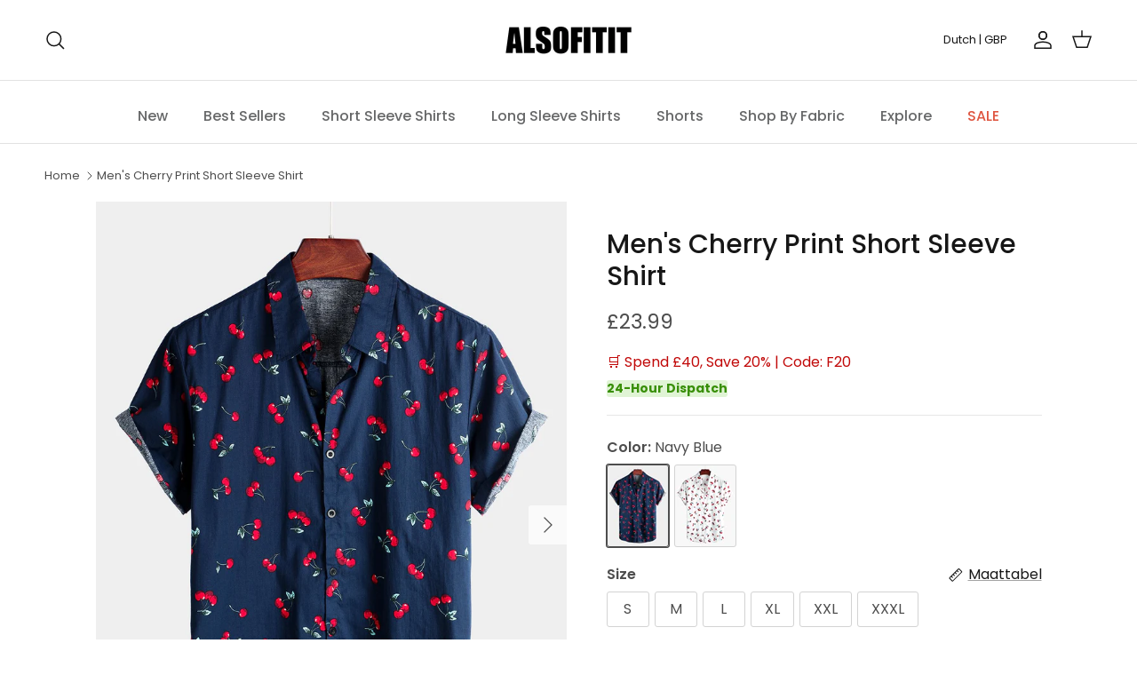

--- FILE ---
content_type: text/html; charset=utf-8
request_url: https://alsofitit.com/nl/products/mens-floral-tropical-hawaii-cotton-shirt-15
body_size: 52963
content:
<!doctype html>
<html class="no-js" lang="nl" dir="ltr">
  <head><meta charset="utf-8">
<meta name="viewport" content="width=device-width,initial-scale=1">
<title>Men&#39;s Cherry Print Short Sleeve Shirt &ndash; Alsofitit</title><link rel="canonical" href="https://alsofitit.com/nl/products/mens-floral-tropical-hawaii-cotton-shirt-15"><link rel="icon" href="//alsofitit.com/cdn/shop/files/20240130-151823.jpg?crop=center&height=48&v=1706599156&width=48" type="image/jpg">
  <link rel="apple-touch-icon" href="//alsofitit.com/cdn/shop/files/20240130-151823.jpg?crop=center&height=180&v=1706599156&width=180"><meta name="description" content="100%Cotton Lightweight, Breathable fabric with great comfort Regular fit Machine wash cold; Tumble dry low; Low iron; No bleach Great for summer vacation, daily leisure, sun beach, travel, rock parties, concert, streetwear, stage performance, dating, urban style, themed parties etc. Garments, especially those of cotton"><meta property="og:site_name" content="Alsofitit">
<meta property="og:url" content="https://alsofitit.com/nl/products/mens-floral-tropical-hawaii-cotton-shirt-15">
<meta property="og:title" content="Men&#39;s Cherry Print Short Sleeve Shirt">
<meta property="og:type" content="product">
<meta property="og:description" content="100%Cotton Lightweight, Breathable fabric with great comfort Regular fit Machine wash cold; Tumble dry low; Low iron; No bleach Great for summer vacation, daily leisure, sun beach, travel, rock parties, concert, streetwear, stage performance, dating, urban style, themed parties etc. Garments, especially those of cotton"><meta property="og:image" content="http://alsofitit.com/cdn/shop/products/1D0A2202.jpg?crop=center&height=1200&v=1612255388&width=1200">
  <meta property="og:image:secure_url" content="https://alsofitit.com/cdn/shop/products/1D0A2202.jpg?crop=center&height=1200&v=1612255388&width=1200">
  <meta property="og:image:width" content="1200">
  <meta property="og:image:height" content="1600"><meta property="og:price:amount" content="23.99">
  <meta property="og:price:currency" content="GBP"><meta name="twitter:card" content="summary_large_image">
<meta name="twitter:title" content="Men&#39;s Cherry Print Short Sleeve Shirt">
<meta name="twitter:description" content="100%Cotton Lightweight, Breathable fabric with great comfort Regular fit Machine wash cold; Tumble dry low; Low iron; No bleach Great for summer vacation, daily leisure, sun beach, travel, rock parties, concert, streetwear, stage performance, dating, urban style, themed parties etc. Garments, especially those of cotton">
<style>@font-face {
  font-family: Poppins;
  font-weight: 400;
  font-style: normal;
  font-display: fallback;
  src: url("//alsofitit.com/cdn/fonts/poppins/poppins_n4.0ba78fa5af9b0e1a374041b3ceaadf0a43b41362.woff2") format("woff2"),
       url("//alsofitit.com/cdn/fonts/poppins/poppins_n4.214741a72ff2596839fc9760ee7a770386cf16ca.woff") format("woff");
}
@font-face {
  font-family: Poppins;
  font-weight: 700;
  font-style: normal;
  font-display: fallback;
  src: url("//alsofitit.com/cdn/fonts/poppins/poppins_n7.56758dcf284489feb014a026f3727f2f20a54626.woff2") format("woff2"),
       url("//alsofitit.com/cdn/fonts/poppins/poppins_n7.f34f55d9b3d3205d2cd6f64955ff4b36f0cfd8da.woff") format("woff");
}
@font-face {
  font-family: Poppins;
  font-weight: 500;
  font-style: normal;
  font-display: fallback;
  src: url("//alsofitit.com/cdn/fonts/poppins/poppins_n5.ad5b4b72b59a00358afc706450c864c3c8323842.woff2") format("woff2"),
       url("//alsofitit.com/cdn/fonts/poppins/poppins_n5.33757fdf985af2d24b32fcd84c9a09224d4b2c39.woff") format("woff");
}
@font-face {
  font-family: Poppins;
  font-weight: 400;
  font-style: italic;
  font-display: fallback;
  src: url("//alsofitit.com/cdn/fonts/poppins/poppins_i4.846ad1e22474f856bd6b81ba4585a60799a9f5d2.woff2") format("woff2"),
       url("//alsofitit.com/cdn/fonts/poppins/poppins_i4.56b43284e8b52fc64c1fd271f289a39e8477e9ec.woff") format("woff");
}
@font-face {
  font-family: Poppins;
  font-weight: 700;
  font-style: italic;
  font-display: fallback;
  src: url("//alsofitit.com/cdn/fonts/poppins/poppins_i7.42fd71da11e9d101e1e6c7932199f925f9eea42d.woff2") format("woff2"),
       url("//alsofitit.com/cdn/fonts/poppins/poppins_i7.ec8499dbd7616004e21155106d13837fff4cf556.woff") format("woff");
}
@font-face {
  font-family: Poppins;
  font-weight: 500;
  font-style: normal;
  font-display: fallback;
  src: url("//alsofitit.com/cdn/fonts/poppins/poppins_n5.ad5b4b72b59a00358afc706450c864c3c8323842.woff2") format("woff2"),
       url("//alsofitit.com/cdn/fonts/poppins/poppins_n5.33757fdf985af2d24b32fcd84c9a09224d4b2c39.woff") format("woff");
}
@font-face {
  font-family: Arimo;
  font-weight: 700;
  font-style: normal;
  font-display: fallback;
  src: url("//alsofitit.com/cdn/fonts/arimo/arimo_n7.1d2d0638e6a1228d86beb0e10006e3280ccb2d04.woff2") format("woff2"),
       url("//alsofitit.com/cdn/fonts/arimo/arimo_n7.f4b9139e8eac4a17b38b8707044c20f54c3be479.woff") format("woff");
}
@font-face {
  font-family: Poppins;
  font-weight: 500;
  font-style: normal;
  font-display: fallback;
  src: url("//alsofitit.com/cdn/fonts/poppins/poppins_n5.ad5b4b72b59a00358afc706450c864c3c8323842.woff2") format("woff2"),
       url("//alsofitit.com/cdn/fonts/poppins/poppins_n5.33757fdf985af2d24b32fcd84c9a09224d4b2c39.woff") format("woff");
}
@font-face {
  font-family: Poppins;
  font-weight: 600;
  font-style: normal;
  font-display: fallback;
  src: url("//alsofitit.com/cdn/fonts/poppins/poppins_n6.aa29d4918bc243723d56b59572e18228ed0786f6.woff2") format("woff2"),
       url("//alsofitit.com/cdn/fonts/poppins/poppins_n6.5f815d845fe073750885d5b7e619ee00e8111208.woff") format("woff");
}
:root {
  --page-container-width:          1660px;
  --reading-container-width:       720px;
  --divider-opacity:               0.14;
  --gutter-large:                  30px;
  --gutter-desktop:                20px;
  --gutter-mobile:                 16px;
  --section-padding:               50px;
  --larger-section-padding:        80px;
  --larger-section-padding-mobile: 60px;
  --largest-section-padding:       110px;
  --aos-animate-duration:          0.6s;

  --base-font-family:              Poppins, sans-serif;
  --base-font-weight:              400;
  --base-font-style:               normal;
  --heading-font-family:           Poppins, sans-serif;
  --heading-font-weight:           500;
  --heading-font-style:            normal;
  --logo-font-family:              Arimo, sans-serif;
  --logo-font-weight:              700;
  --logo-font-style:               normal;
  --nav-font-family:               Poppins, sans-serif;
  --nav-font-weight:               500;
  --nav-font-style:                normal;

  --base-text-size:16px;
  --base-line-height:              1.6;
  --input-text-size:16px;
  --smaller-text-size-1:13px;
  --smaller-text-size-2:14px;
  --smaller-text-size-3:13px;
  --smaller-text-size-4:12px;
  --larger-text-size:30px;
  --super-large-text-size:53px;
  --super-large-mobile-text-size:24px;
  --larger-mobile-text-size:24px;
  --logo-text-size:24px;--btn-letter-spacing: normal;
    --btn-text-transform: none;
    --button-text-size:  16px;
    --quickbuy-button-text-size: 14px;
    --small-feature-link-font-size: 1em;
    --input-btn-padding-top:             1em;
    --input-btn-padding-bottom:          1em;--heading-text-transform:none;
  --nav-text-size:                      16px;
  --mobile-menu-font-weight:            600;

  --body-bg-color:                      255 255 255;
  --bg-color:                           255 255 255;
  --body-text-color:                    77 77 77;
  --text-color:                         77 77 77;

  --header-text-col:                    #171717;--header-text-hover-col:             var(--main-nav-link-hover-col);--header-bg-col:                     #ffffff;
  --heading-color:                     23 23 23;
  --body-heading-color:                23 23 23;
  --heading-divider-col:               #e2e2e2;

  --logo-col:                          #171717;
  --main-nav-bg:                       #ffffff;
  --main-nav-link-col:                 #676869;
  --main-nav-link-hover-col:           #171717;
  --main-nav-link-featured-col:        #df5641;

  --link-color:                        23 23 23;
  --body-link-color:                   23 23 23;

  --btn-bg-color:                        94 159 221;
  --btn-bg-hover-color:                  223 86 65;
  --btn-border-color:                    94 159 221;
  --btn-border-hover-color:              223 86 65;
  --btn-text-color:                      255 255 255;
  --btn-text-hover-color:                255 255 255;--btn-alt-bg-color:                    94 159 221;
  --btn-alt-text-color:                  255 255 255;
  --btn-alt-border-color:                94 159 221;
  --btn-alt-border-hover-color:          94 159 221;--btn-ter-bg-color:                    235 235 235;
  --btn-ter-text-color:                  26 26 26;
  --btn-ter-bg-hover-color:              94 159 221;
  --btn-ter-text-hover-color:            255 255 255;--btn-border-radius: 3px;--color-scheme-default:                             #ffffff;
  --color-scheme-default-color:                       255 255 255;
  --color-scheme-default-text-color:                  77 77 77;
  --color-scheme-default-head-color:                  23 23 23;
  --color-scheme-default-link-color:                  23 23 23;
  --color-scheme-default-btn-text-color:              255 255 255;
  --color-scheme-default-btn-text-hover-color:        255 255 255;
  --color-scheme-default-btn-bg-color:                94 159 221;
  --color-scheme-default-btn-bg-hover-color:          223 86 65;
  --color-scheme-default-btn-border-color:            94 159 221;
  --color-scheme-default-btn-border-hover-color:      223 86 65;
  --color-scheme-default-btn-alt-text-color:          255 255 255;
  --color-scheme-default-btn-alt-bg-color:            94 159 221;
  --color-scheme-default-btn-alt-border-color:        94 159 221;
  --color-scheme-default-btn-alt-border-hover-color:  94 159 221;

  --color-scheme-1:                             #f7f7f8;
  --color-scheme-1-color:                       247 247 248;
  --color-scheme-1-text-color:                  103 104 105;
  --color-scheme-1-head-color:                  23 23 23;
  --color-scheme-1-link-color:                  23 23 23;
  --color-scheme-1-btn-text-color:              255 255 255;
  --color-scheme-1-btn-text-hover-color:        255 255 255;
  --color-scheme-1-btn-bg-color:                35 35 35;
  --color-scheme-1-btn-bg-hover-color:          0 0 0;
  --color-scheme-1-btn-border-color:            35 35 35;
  --color-scheme-1-btn-border-hover-color:      0 0 0;
  --color-scheme-1-btn-alt-text-color:          35 35 35;
  --color-scheme-1-btn-alt-bg-color:            255 255 255;
  --color-scheme-1-btn-alt-border-color:        35 35 35;
  --color-scheme-1-btn-alt-border-hover-color:  35 35 35;

  --color-scheme-2:                             #232323;
  --color-scheme-2-color:                       35 35 35;
  --color-scheme-2-text-color:                  255 255 255;
  --color-scheme-2-head-color:                  255 255 255;
  --color-scheme-2-link-color:                  255 255 255;
  --color-scheme-2-btn-text-color:              23 23 23;
  --color-scheme-2-btn-text-hover-color:        23 23 23;
  --color-scheme-2-btn-bg-color:                255 255 255;
  --color-scheme-2-btn-bg-hover-color:          226 226 226;
  --color-scheme-2-btn-border-color:            255 255 255;
  --color-scheme-2-btn-border-hover-color:      226 226 226;
  --color-scheme-2-btn-alt-text-color:          23 23 23;
  --color-scheme-2-btn-alt-bg-color:            255 255 255;
  --color-scheme-2-btn-alt-border-color:        23 23 23;
  --color-scheme-2-btn-alt-border-hover-color:  23 23 23;

  /* Shop Pay payment terms */
  --payment-terms-background-color:    #ffffff;--quickbuy-bg: 247 247 248;--body-input-background-color:       rgb(var(--body-bg-color));
  --input-background-color:            rgb(var(--body-bg-color));
  --body-input-text-color:             var(--body-text-color);
  --input-text-color:                  var(--body-text-color);
  --body-input-border-color:           rgb(211, 211, 211);
  --input-border-color:                rgb(211, 211, 211);
  --input-border-color-hover:          rgb(157, 157, 157);
  --input-border-color-active:         rgb(77, 77, 77);

  --swatch-cross-svg:                  url("data:image/svg+xml,%3Csvg xmlns='http://www.w3.org/2000/svg' width='240' height='240' viewBox='0 0 24 24' fill='none' stroke='rgb(211, 211, 211)' stroke-width='0.09' preserveAspectRatio='none' %3E%3Cline x1='24' y1='0' x2='0' y2='24'%3E%3C/line%3E%3C/svg%3E");
  --swatch-cross-hover:                url("data:image/svg+xml,%3Csvg xmlns='http://www.w3.org/2000/svg' width='240' height='240' viewBox='0 0 24 24' fill='none' stroke='rgb(157, 157, 157)' stroke-width='0.09' preserveAspectRatio='none' %3E%3Cline x1='24' y1='0' x2='0' y2='24'%3E%3C/line%3E%3C/svg%3E");
  --swatch-cross-active:               url("data:image/svg+xml,%3Csvg xmlns='http://www.w3.org/2000/svg' width='240' height='240' viewBox='0 0 24 24' fill='none' stroke='rgb(77, 77, 77)' stroke-width='0.09' preserveAspectRatio='none' %3E%3Cline x1='24' y1='0' x2='0' y2='24'%3E%3C/line%3E%3C/svg%3E");

  --footer-divider-col:                #e4e4e4;
  --footer-text-col:                   103 104 105;
  --footer-heading-col:                23 23 23;
  --footer-bg:                         #f7f7f8;--product-label-overlay-justify: flex-start;--product-label-overlay-align: flex-start;--product-label-overlay-reduction-text:   #ffffff;
  --product-label-overlay-reduction-bg:     #b33323;
  --product-label-overlay-stock-text:       #ffffff;
  --product-label-overlay-stock-bg:         #4c4c4b;
  --product-label-overlay-new-text:         #808284;
  --product-label-overlay-new-bg:           #ffffff;
  --product-label-overlay-meta-text:        #171717;
  --product-label-overlay-meta-bg:          #66ff65;
  --product-label-sale-text:                #df5641;
  --product-label-sold-text:                #171717;
  --product-label-preorder-text:            #60a57e;

  --product-block-crop-align:               center;

  
  --product-block-price-align:              center;
  --product-block-price-item-margin-start:  .25rem;
  --product-block-price-item-margin-end:    .25rem;
  

  --collection-block-image-position:   center center;

  --swatch-picker-image-size:          70px;
  --swatch-crop-align:                 center center;

  --image-overlay-text-color:          255 255 255;--image-overlay-bg:                  rgba(23, 23, 23, 0.12);
  --image-overlay-shadow-start:        rgb(0 0 0 / 0.16);
  --image-overlay-box-opacity:         0.88;.image-overlay--bg-box .text-overlay .text-overlay__text {
      --image-overlay-box-bg: 255 255 255;
      --heading-color: var(--body-heading-color);
      --text-color: var(--body-text-color);
      --link-color: var(--body-link-color);
    }--product-inventory-ok-box-color:            #f2faf0;
  --product-inventory-ok-text-color:           #008060;
  --product-inventory-ok-icon-box-fill-color:  #fff;
  --product-inventory-low-box-color:           #fcf1cd;
  --product-inventory-low-text-color:          #dd9a1a;
  --product-inventory-low-icon-box-fill-color: #fff;
  --product-inventory-low-text-color-channels: 0, 128, 96;
  --product-inventory-ok-text-color-channels:  221, 154, 26;

  --rating-star-color: 246 165 41;
}::selection {
    background: rgb(var(--body-heading-color));
    color: rgb(var(--body-bg-color));
  }
  ::-moz-selection {
    background: rgb(var(--body-heading-color));
    color: rgb(var(--body-bg-color));
  }.use-color-scheme--default {
  --product-label-sale-text:           #df5641;
  --product-label-sold-text:           #171717;
  --product-label-preorder-text:       #60a57e;
  --input-background-color:            rgb(var(--body-bg-color));
  --input-text-color:                  var(--body-input-text-color);
  --input-border-color:                rgb(211, 211, 211);
  --input-border-color-hover:          rgb(157, 157, 157);
  --input-border-color-active:         rgb(77, 77, 77);
}</style>

    <link href="//alsofitit.com/cdn/shop/t/24/assets/main.css?v=3219599584960860681767933393" rel="stylesheet" type="text/css" media="all" />
<link rel="preload" as="font" href="//alsofitit.com/cdn/fonts/poppins/poppins_n4.0ba78fa5af9b0e1a374041b3ceaadf0a43b41362.woff2" type="font/woff2" crossorigin><link rel="preload" as="font" href="//alsofitit.com/cdn/fonts/poppins/poppins_n5.ad5b4b72b59a00358afc706450c864c3c8323842.woff2" type="font/woff2" crossorigin><script src="/services/javascripts/currencies.js" defer></script>

    <script>
      document.documentElement.className = document.documentElement.className.replace('no-js', 'js');

      window.theme = {
        info: {
          name: 'Kalles',
          version: '7.0.1'
        },
        device: {
          hasTouch: window.matchMedia('(any-pointer: coarse)').matches,
          hasHover: window.matchMedia('(hover: hover)').matches
        },
        mediaQueries: {
          md: '(min-width: 768px)',
          productMediaCarouselBreak: '(min-width: 1041px)'
        },
        routes: {
          base: 'https://alsofitit.com',
          cart: '/nl/cart',
          cartAdd: '/nl/cart/add.js',
          cartUpdate: '/nl/cart/update.js',
          predictiveSearch: '/nl/search/suggest'
        },
        strings: {
          cartTermsConfirmation: "U moet akkoord gaan met de voorwaarden voordat u verdergaat.",
          cartItemsQuantityError: "U kunt slechts [QUANTITY] van dit artikel aan uw winkelwagen toevoegen.",
          generalSearchViewAll: "Alle zoekresultaten weergeven",
          noStock: "Uitverkocht",
          noVariant: "Niet beschikbaar",
          productsProductChooseA: "Kiezen",
          generalSearchPages: "Pagina’s",
          generalSearchNoResultsWithoutTerms: "Sorry, we hebben geen resultaten gevonden",
          shippingCalculator: {
            singleRate: "Er is één verzendtarief voor deze bestemming:",
            multipleRates: "Er zijn meerdere verzendtarieven voor deze bestemming:",
            noRates: "Wij verzenden niet naar deze bestemming."
          }
        },
        settings: {
          moneyWithCurrencyFormat: "\u003cspan class='money notranslate'\u003e£{{amount}} GBP\u003c\/span\u003e",
          cartType: "drawer",
          afterAddToCart: "drawer",
          quickbuyStyle: "button",
          externalLinksNewTab: true,
          internalLinksSmoothScroll: true
        }
      }

      theme.inlineNavigationCheck = function() {
        var pageHeader = document.querySelector('.pageheader'),
            inlineNavContainer = pageHeader.querySelector('.logo-area__left__inner'),
            inlineNav = inlineNavContainer.querySelector('.navigation--left');
        if (inlineNav && getComputedStyle(inlineNav).display != 'none') {
          var inlineMenuCentered = document.querySelector('.pageheader--layout-inline-menu-center'),
              logoContainer = document.querySelector('.logo-area__middle__inner');
          if(inlineMenuCentered) {
            var rightWidth = document.querySelector('.logo-area__right__inner').clientWidth,
                middleWidth = logoContainer.clientWidth,
                logoArea = document.querySelector('.logo-area'),
                computedLogoAreaStyle = getComputedStyle(logoArea),
                logoAreaInnerWidth = logoArea.clientWidth - Math.ceil(parseFloat(computedLogoAreaStyle.paddingLeft)) - Math.ceil(parseFloat(computedLogoAreaStyle.paddingRight)),
                availableNavWidth = logoAreaInnerWidth - Math.max(rightWidth, middleWidth) * 2 - 40;
            inlineNavContainer.style.maxWidth = availableNavWidth + 'px';
          }

          var firstInlineNavLink = inlineNav.querySelector('.navigation__item:first-child'),
              lastInlineNavLink = inlineNav.querySelector('.navigation__item:last-child');
          if (lastInlineNavLink) {
            var inlineNavWidth = null;
            if(document.querySelector('html[dir=rtl]')) {
              inlineNavWidth = firstInlineNavLink.offsetLeft - lastInlineNavLink.offsetLeft + firstInlineNavLink.offsetWidth;
            } else {
              inlineNavWidth = lastInlineNavLink.offsetLeft - firstInlineNavLink.offsetLeft + lastInlineNavLink.offsetWidth;
            }
            if (inlineNavContainer.offsetWidth >= inlineNavWidth) {
              pageHeader.classList.add('pageheader--layout-inline-permitted');
              var tallLogo = logoContainer.clientHeight > lastInlineNavLink.clientHeight + 20;
              if (tallLogo) {
                inlineNav.classList.add('navigation--tight-underline');
              } else {
                inlineNav.classList.remove('navigation--tight-underline');
              }
            } else {
              pageHeader.classList.remove('pageheader--layout-inline-permitted');
            }
          }
        }
      };

      theme.setInitialHeaderHeightProperty = () => {
        const section = document.querySelector('.section-header');
        if (section) {
          document.documentElement.style.setProperty('--theme-header-height', Math.ceil(section.clientHeight) + 'px');
        }
      };
    </script>

    <script src="//alsofitit.com/cdn/shop/t/24/assets/main.js?v=72604600394415959251710234134" defer></script>
      <script src="//alsofitit.com/cdn/shop/t/24/assets/animate-on-scroll.js?v=15249566486942820451706583931" defer></script>
      <link href="//alsofitit.com/cdn/shop/t/24/assets/animate-on-scroll.css?v=35216439550296132921706583931" rel="stylesheet" type="text/css" media="all" />
    

    <link href="//alsofitit.com/cdn/shop/t/24/assets/dialog.css?v=87044205143888351011709636289" rel="stylesheet" type="text/css" media="all" />
    <script>window.performance && window.performance.mark && window.performance.mark('shopify.content_for_header.start');</script><meta name="google-site-verification" content="L0EqEuI2HYOBH0Bxn98PP-8d4Jk9dKJXzLguHdZfAlM">
<meta id="shopify-digital-wallet" name="shopify-digital-wallet" content="/37780029573/digital_wallets/dialog">
<meta name="shopify-checkout-api-token" content="795bb588623e18545414331c0f553e42">
<meta id="in-context-paypal-metadata" data-shop-id="37780029573" data-venmo-supported="false" data-environment="production" data-locale="nl_NL" data-paypal-v4="true" data-currency="GBP">
<link rel="alternate" hreflang="x-default" href="https://alsofitit.com/products/mens-floral-tropical-hawaii-cotton-shirt-15">
<link rel="alternate" hreflang="pt-PT" href="https://alsofitit.com/pt-pt/products/mens-floral-tropical-hawaii-cotton-shirt-15">
<link rel="alternate" hreflang="en-GB" href="https://alsofitit.com/products/mens-floral-tropical-hawaii-cotton-shirt-15">
<link rel="alternate" hreflang="da-GB" href="https://alsofitit.com/da/products/mens-floral-tropical-hawaii-cotton-shirt-15">
<link rel="alternate" hreflang="nl-GB" href="https://alsofitit.com/nl/products/mens-floral-tropical-hawaii-cotton-shirt-15">
<link rel="alternate" hreflang="fr-GB" href="https://alsofitit.com/fr/products/mens-floral-tropical-hawaii-cotton-shirt-15">
<link rel="alternate" hreflang="de-GB" href="https://alsofitit.com/de/products/mens-floral-tropical-hawaii-cotton-shirt-15">
<link rel="alternate" hreflang="el-GB" href="https://alsofitit.com/el/products/mens-floral-tropical-hawaii-cotton-shirt-15">
<link rel="alternate" hreflang="it-GB" href="https://alsofitit.com/it/products/mens-floral-tropical-hawaii-cotton-shirt-15">
<link rel="alternate" hreflang="pt-GB" href="https://alsofitit.com/pt/products/mens-floral-tropical-hawaii-cotton-shirt-15">
<link rel="alternate" hreflang="es-GB" href="https://alsofitit.com/es/products/mens-floral-tropical-hawaii-cotton-shirt-15">
<link rel="alternate" hreflang="sv-GB" href="https://alsofitit.com/sv/products/mens-floral-tropical-hawaii-cotton-shirt-15">
<link rel="alternate" type="application/json+oembed" href="https://alsofitit.com/nl/products/mens-floral-tropical-hawaii-cotton-shirt-15.oembed">
<script async="async" src="/checkouts/internal/preloads.js?locale=nl-GB"></script>
<script id="shopify-features" type="application/json">{"accessToken":"795bb588623e18545414331c0f553e42","betas":["rich-media-storefront-analytics"],"domain":"alsofitit.com","predictiveSearch":true,"shopId":37780029573,"locale":"nl"}</script>
<script>var Shopify = Shopify || {};
Shopify.shop = "alsofitit.myshopify.com";
Shopify.locale = "nl";
Shopify.currency = {"active":"GBP","rate":"1.0"};
Shopify.country = "GB";
Shopify.theme = {"name":"Happy2024","id":123664040069,"schema_name":"Symmetry","schema_version":"7.0.1","theme_store_id":null,"role":"main"};
Shopify.theme.handle = "null";
Shopify.theme.style = {"id":null,"handle":null};
Shopify.cdnHost = "alsofitit.com/cdn";
Shopify.routes = Shopify.routes || {};
Shopify.routes.root = "/nl/";</script>
<script type="module">!function(o){(o.Shopify=o.Shopify||{}).modules=!0}(window);</script>
<script>!function(o){function n(){var o=[];function n(){o.push(Array.prototype.slice.apply(arguments))}return n.q=o,n}var t=o.Shopify=o.Shopify||{};t.loadFeatures=n(),t.autoloadFeatures=n()}(window);</script>
<script id="shop-js-analytics" type="application/json">{"pageType":"product"}</script>
<script defer="defer" async type="module" src="//alsofitit.com/cdn/shopifycloud/shop-js/modules/v2/client.init-shop-cart-sync_BHF27ruw.nl.esm.js"></script>
<script defer="defer" async type="module" src="//alsofitit.com/cdn/shopifycloud/shop-js/modules/v2/chunk.common_Dwaf6e9K.esm.js"></script>
<script type="module">
  await import("//alsofitit.com/cdn/shopifycloud/shop-js/modules/v2/client.init-shop-cart-sync_BHF27ruw.nl.esm.js");
await import("//alsofitit.com/cdn/shopifycloud/shop-js/modules/v2/chunk.common_Dwaf6e9K.esm.js");

  window.Shopify.SignInWithShop?.initShopCartSync?.({"fedCMEnabled":true,"windoidEnabled":true});

</script>
<script>(function() {
  var isLoaded = false;
  function asyncLoad() {
    if (isLoaded) return;
    isLoaded = true;
    var urls = ["https:\/\/chimpstatic.com\/mcjs-connected\/js\/users\/c30858e9c0d67c210aa62ee8c\/8d292e2468608f3f012ea0074.js?shop=alsofitit.myshopify.com","https:\/\/loox.io\/widget\/EkZ-CJdspF\/loox.1609728176782.js?shop=alsofitit.myshopify.com","https:\/\/cdn.hextom.com\/js\/ultimatesalesboost.js?shop=alsofitit.myshopify.com"];
    for (var i = 0; i < urls.length; i++) {
      var s = document.createElement('script');
      s.type = 'text/javascript';
      s.async = true;
      s.src = urls[i];
      var x = document.getElementsByTagName('script')[0];
      x.parentNode.insertBefore(s, x);
    }
  };
  if(window.attachEvent) {
    window.attachEvent('onload', asyncLoad);
  } else {
    window.addEventListener('load', asyncLoad, false);
  }
})();</script>
<script id="__st">var __st={"a":37780029573,"offset":28800,"reqid":"8ee81c5d-742b-4905-98a8-1a9d0c4405f2-1768686438","pageurl":"alsofitit.com\/nl\/products\/mens-floral-tropical-hawaii-cotton-shirt-15","u":"f025b8ff4dbf","p":"product","rtyp":"product","rid":5246467047557};</script>
<script>window.ShopifyPaypalV4VisibilityTracking = true;</script>
<script id="captcha-bootstrap">!function(){'use strict';const t='contact',e='account',n='new_comment',o=[[t,t],['blogs',n],['comments',n],[t,'customer']],c=[[e,'customer_login'],[e,'guest_login'],[e,'recover_customer_password'],[e,'create_customer']],r=t=>t.map((([t,e])=>`form[action*='/${t}']:not([data-nocaptcha='true']) input[name='form_type'][value='${e}']`)).join(','),a=t=>()=>t?[...document.querySelectorAll(t)].map((t=>t.form)):[];function s(){const t=[...o],e=r(t);return a(e)}const i='password',u='form_key',d=['recaptcha-v3-token','g-recaptcha-response','h-captcha-response',i],f=()=>{try{return window.sessionStorage}catch{return}},m='__shopify_v',_=t=>t.elements[u];function p(t,e,n=!1){try{const o=window.sessionStorage,c=JSON.parse(o.getItem(e)),{data:r}=function(t){const{data:e,action:n}=t;return t[m]||n?{data:e,action:n}:{data:t,action:n}}(c);for(const[e,n]of Object.entries(r))t.elements[e]&&(t.elements[e].value=n);n&&o.removeItem(e)}catch(o){console.error('form repopulation failed',{error:o})}}const l='form_type',E='cptcha';function T(t){t.dataset[E]=!0}const w=window,h=w.document,L='Shopify',v='ce_forms',y='captcha';let A=!1;((t,e)=>{const n=(g='f06e6c50-85a8-45c8-87d0-21a2b65856fe',I='https://cdn.shopify.com/shopifycloud/storefront-forms-hcaptcha/ce_storefront_forms_captcha_hcaptcha.v1.5.2.iife.js',D={infoText:'Beschermd door hCaptcha',privacyText:'Privacy',termsText:'Voorwaarden'},(t,e,n)=>{const o=w[L][v],c=o.bindForm;if(c)return c(t,g,e,D).then(n);var r;o.q.push([[t,g,e,D],n]),r=I,A||(h.body.append(Object.assign(h.createElement('script'),{id:'captcha-provider',async:!0,src:r})),A=!0)});var g,I,D;w[L]=w[L]||{},w[L][v]=w[L][v]||{},w[L][v].q=[],w[L][y]=w[L][y]||{},w[L][y].protect=function(t,e){n(t,void 0,e),T(t)},Object.freeze(w[L][y]),function(t,e,n,w,h,L){const[v,y,A,g]=function(t,e,n){const i=e?o:[],u=t?c:[],d=[...i,...u],f=r(d),m=r(i),_=r(d.filter((([t,e])=>n.includes(e))));return[a(f),a(m),a(_),s()]}(w,h,L),I=t=>{const e=t.target;return e instanceof HTMLFormElement?e:e&&e.form},D=t=>v().includes(t);t.addEventListener('submit',(t=>{const e=I(t);if(!e)return;const n=D(e)&&!e.dataset.hcaptchaBound&&!e.dataset.recaptchaBound,o=_(e),c=g().includes(e)&&(!o||!o.value);(n||c)&&t.preventDefault(),c&&!n&&(function(t){try{if(!f())return;!function(t){const e=f();if(!e)return;const n=_(t);if(!n)return;const o=n.value;o&&e.removeItem(o)}(t);const e=Array.from(Array(32),(()=>Math.random().toString(36)[2])).join('');!function(t,e){_(t)||t.append(Object.assign(document.createElement('input'),{type:'hidden',name:u})),t.elements[u].value=e}(t,e),function(t,e){const n=f();if(!n)return;const o=[...t.querySelectorAll(`input[type='${i}']`)].map((({name:t})=>t)),c=[...d,...o],r={};for(const[a,s]of new FormData(t).entries())c.includes(a)||(r[a]=s);n.setItem(e,JSON.stringify({[m]:1,action:t.action,data:r}))}(t,e)}catch(e){console.error('failed to persist form',e)}}(e),e.submit())}));const S=(t,e)=>{t&&!t.dataset[E]&&(n(t,e.some((e=>e===t))),T(t))};for(const o of['focusin','change'])t.addEventListener(o,(t=>{const e=I(t);D(e)&&S(e,y())}));const B=e.get('form_key'),M=e.get(l),P=B&&M;t.addEventListener('DOMContentLoaded',(()=>{const t=y();if(P)for(const e of t)e.elements[l].value===M&&p(e,B);[...new Set([...A(),...v().filter((t=>'true'===t.dataset.shopifyCaptcha))])].forEach((e=>S(e,t)))}))}(h,new URLSearchParams(w.location.search),n,t,e,['guest_login'])})(!0,!0)}();</script>
<script integrity="sha256-4kQ18oKyAcykRKYeNunJcIwy7WH5gtpwJnB7kiuLZ1E=" data-source-attribution="shopify.loadfeatures" defer="defer" src="//alsofitit.com/cdn/shopifycloud/storefront/assets/storefront/load_feature-a0a9edcb.js" crossorigin="anonymous"></script>
<script data-source-attribution="shopify.dynamic_checkout.dynamic.init">var Shopify=Shopify||{};Shopify.PaymentButton=Shopify.PaymentButton||{isStorefrontPortableWallets:!0,init:function(){window.Shopify.PaymentButton.init=function(){};var t=document.createElement("script");t.src="https://alsofitit.com/cdn/shopifycloud/portable-wallets/latest/portable-wallets.nl.js",t.type="module",document.head.appendChild(t)}};
</script>
<script data-source-attribution="shopify.dynamic_checkout.buyer_consent">
  function portableWalletsHideBuyerConsent(e){var t=document.getElementById("shopify-buyer-consent"),n=document.getElementById("shopify-subscription-policy-button");t&&n&&(t.classList.add("hidden"),t.setAttribute("aria-hidden","true"),n.removeEventListener("click",e))}function portableWalletsShowBuyerConsent(e){var t=document.getElementById("shopify-buyer-consent"),n=document.getElementById("shopify-subscription-policy-button");t&&n&&(t.classList.remove("hidden"),t.removeAttribute("aria-hidden"),n.addEventListener("click",e))}window.Shopify?.PaymentButton&&(window.Shopify.PaymentButton.hideBuyerConsent=portableWalletsHideBuyerConsent,window.Shopify.PaymentButton.showBuyerConsent=portableWalletsShowBuyerConsent);
</script>
<script>
  function portableWalletsCleanup(e){e&&e.src&&console.error("Failed to load portable wallets script "+e.src);var t=document.querySelectorAll("shopify-accelerated-checkout .shopify-payment-button__skeleton, shopify-accelerated-checkout-cart .wallet-cart-button__skeleton"),e=document.getElementById("shopify-buyer-consent");for(let e=0;e<t.length;e++)t[e].remove();e&&e.remove()}function portableWalletsNotLoadedAsModule(e){e instanceof ErrorEvent&&"string"==typeof e.message&&e.message.includes("import.meta")&&"string"==typeof e.filename&&e.filename.includes("portable-wallets")&&(window.removeEventListener("error",portableWalletsNotLoadedAsModule),window.Shopify.PaymentButton.failedToLoad=e,"loading"===document.readyState?document.addEventListener("DOMContentLoaded",window.Shopify.PaymentButton.init):window.Shopify.PaymentButton.init())}window.addEventListener("error",portableWalletsNotLoadedAsModule);
</script>

<script type="module" src="https://alsofitit.com/cdn/shopifycloud/portable-wallets/latest/portable-wallets.nl.js" onError="portableWalletsCleanup(this)" crossorigin="anonymous"></script>
<script nomodule>
  document.addEventListener("DOMContentLoaded", portableWalletsCleanup);
</script>

<link id="shopify-accelerated-checkout-styles" rel="stylesheet" media="screen" href="https://alsofitit.com/cdn/shopifycloud/portable-wallets/latest/accelerated-checkout-backwards-compat.css" crossorigin="anonymous">
<style id="shopify-accelerated-checkout-cart">
        #shopify-buyer-consent {
  margin-top: 1em;
  display: inline-block;
  width: 100%;
}

#shopify-buyer-consent.hidden {
  display: none;
}

#shopify-subscription-policy-button {
  background: none;
  border: none;
  padding: 0;
  text-decoration: underline;
  font-size: inherit;
  cursor: pointer;
}

#shopify-subscription-policy-button::before {
  box-shadow: none;
}

      </style>
<script id="sections-script" data-sections="related-products" defer="defer" src="//alsofitit.com/cdn/shop/t/24/compiled_assets/scripts.js?v=4426"></script>
<script>window.performance && window.performance.mark && window.performance.mark('shopify.content_for_header.end');</script>
<!-- CC Custom Head Start --><!-- CC Custom Head End --><script src="https://cdn.shopify.com/extensions/019bc5da-5ba6-7e9a-9888-a6222a70d7c3/js-client-214/assets/pushowl-shopify.js" type="text/javascript" defer="defer"></script>
<link href="https://monorail-edge.shopifysvc.com" rel="dns-prefetch">
<script>(function(){if ("sendBeacon" in navigator && "performance" in window) {try {var session_token_from_headers = performance.getEntriesByType('navigation')[0].serverTiming.find(x => x.name == '_s').description;} catch {var session_token_from_headers = undefined;}var session_cookie_matches = document.cookie.match(/_shopify_s=([^;]*)/);var session_token_from_cookie = session_cookie_matches && session_cookie_matches.length === 2 ? session_cookie_matches[1] : "";var session_token = session_token_from_headers || session_token_from_cookie || "";function handle_abandonment_event(e) {var entries = performance.getEntries().filter(function(entry) {return /monorail-edge.shopifysvc.com/.test(entry.name);});if (!window.abandonment_tracked && entries.length === 0) {window.abandonment_tracked = true;var currentMs = Date.now();var navigation_start = performance.timing.navigationStart;var payload = {shop_id: 37780029573,url: window.location.href,navigation_start,duration: currentMs - navigation_start,session_token,page_type: "product"};window.navigator.sendBeacon("https://monorail-edge.shopifysvc.com/v1/produce", JSON.stringify({schema_id: "online_store_buyer_site_abandonment/1.1",payload: payload,metadata: {event_created_at_ms: currentMs,event_sent_at_ms: currentMs}}));}}window.addEventListener('pagehide', handle_abandonment_event);}}());</script>
<script id="web-pixels-manager-setup">(function e(e,d,r,n,o){if(void 0===o&&(o={}),!Boolean(null===(a=null===(i=window.Shopify)||void 0===i?void 0:i.analytics)||void 0===a?void 0:a.replayQueue)){var i,a;window.Shopify=window.Shopify||{};var t=window.Shopify;t.analytics=t.analytics||{};var s=t.analytics;s.replayQueue=[],s.publish=function(e,d,r){return s.replayQueue.push([e,d,r]),!0};try{self.performance.mark("wpm:start")}catch(e){}var l=function(){var e={modern:/Edge?\/(1{2}[4-9]|1[2-9]\d|[2-9]\d{2}|\d{4,})\.\d+(\.\d+|)|Firefox\/(1{2}[4-9]|1[2-9]\d|[2-9]\d{2}|\d{4,})\.\d+(\.\d+|)|Chrom(ium|e)\/(9{2}|\d{3,})\.\d+(\.\d+|)|(Maci|X1{2}).+ Version\/(15\.\d+|(1[6-9]|[2-9]\d|\d{3,})\.\d+)([,.]\d+|)( \(\w+\)|)( Mobile\/\w+|) Safari\/|Chrome.+OPR\/(9{2}|\d{3,})\.\d+\.\d+|(CPU[ +]OS|iPhone[ +]OS|CPU[ +]iPhone|CPU IPhone OS|CPU iPad OS)[ +]+(15[._]\d+|(1[6-9]|[2-9]\d|\d{3,})[._]\d+)([._]\d+|)|Android:?[ /-](13[3-9]|1[4-9]\d|[2-9]\d{2}|\d{4,})(\.\d+|)(\.\d+|)|Android.+Firefox\/(13[5-9]|1[4-9]\d|[2-9]\d{2}|\d{4,})\.\d+(\.\d+|)|Android.+Chrom(ium|e)\/(13[3-9]|1[4-9]\d|[2-9]\d{2}|\d{4,})\.\d+(\.\d+|)|SamsungBrowser\/([2-9]\d|\d{3,})\.\d+/,legacy:/Edge?\/(1[6-9]|[2-9]\d|\d{3,})\.\d+(\.\d+|)|Firefox\/(5[4-9]|[6-9]\d|\d{3,})\.\d+(\.\d+|)|Chrom(ium|e)\/(5[1-9]|[6-9]\d|\d{3,})\.\d+(\.\d+|)([\d.]+$|.*Safari\/(?![\d.]+ Edge\/[\d.]+$))|(Maci|X1{2}).+ Version\/(10\.\d+|(1[1-9]|[2-9]\d|\d{3,})\.\d+)([,.]\d+|)( \(\w+\)|)( Mobile\/\w+|) Safari\/|Chrome.+OPR\/(3[89]|[4-9]\d|\d{3,})\.\d+\.\d+|(CPU[ +]OS|iPhone[ +]OS|CPU[ +]iPhone|CPU IPhone OS|CPU iPad OS)[ +]+(10[._]\d+|(1[1-9]|[2-9]\d|\d{3,})[._]\d+)([._]\d+|)|Android:?[ /-](13[3-9]|1[4-9]\d|[2-9]\d{2}|\d{4,})(\.\d+|)(\.\d+|)|Mobile Safari.+OPR\/([89]\d|\d{3,})\.\d+\.\d+|Android.+Firefox\/(13[5-9]|1[4-9]\d|[2-9]\d{2}|\d{4,})\.\d+(\.\d+|)|Android.+Chrom(ium|e)\/(13[3-9]|1[4-9]\d|[2-9]\d{2}|\d{4,})\.\d+(\.\d+|)|Android.+(UC? ?Browser|UCWEB|U3)[ /]?(15\.([5-9]|\d{2,})|(1[6-9]|[2-9]\d|\d{3,})\.\d+)\.\d+|SamsungBrowser\/(5\.\d+|([6-9]|\d{2,})\.\d+)|Android.+MQ{2}Browser\/(14(\.(9|\d{2,})|)|(1[5-9]|[2-9]\d|\d{3,})(\.\d+|))(\.\d+|)|K[Aa][Ii]OS\/(3\.\d+|([4-9]|\d{2,})\.\d+)(\.\d+|)/},d=e.modern,r=e.legacy,n=navigator.userAgent;return n.match(d)?"modern":n.match(r)?"legacy":"unknown"}(),u="modern"===l?"modern":"legacy",c=(null!=n?n:{modern:"",legacy:""})[u],f=function(e){return[e.baseUrl,"/wpm","/b",e.hashVersion,"modern"===e.buildTarget?"m":"l",".js"].join("")}({baseUrl:d,hashVersion:r,buildTarget:u}),m=function(e){var d=e.version,r=e.bundleTarget,n=e.surface,o=e.pageUrl,i=e.monorailEndpoint;return{emit:function(e){var a=e.status,t=e.errorMsg,s=(new Date).getTime(),l=JSON.stringify({metadata:{event_sent_at_ms:s},events:[{schema_id:"web_pixels_manager_load/3.1",payload:{version:d,bundle_target:r,page_url:o,status:a,surface:n,error_msg:t},metadata:{event_created_at_ms:s}}]});if(!i)return console&&console.warn&&console.warn("[Web Pixels Manager] No Monorail endpoint provided, skipping logging."),!1;try{return self.navigator.sendBeacon.bind(self.navigator)(i,l)}catch(e){}var u=new XMLHttpRequest;try{return u.open("POST",i,!0),u.setRequestHeader("Content-Type","text/plain"),u.send(l),!0}catch(e){return console&&console.warn&&console.warn("[Web Pixels Manager] Got an unhandled error while logging to Monorail."),!1}}}}({version:r,bundleTarget:l,surface:e.surface,pageUrl:self.location.href,monorailEndpoint:e.monorailEndpoint});try{o.browserTarget=l,function(e){var d=e.src,r=e.async,n=void 0===r||r,o=e.onload,i=e.onerror,a=e.sri,t=e.scriptDataAttributes,s=void 0===t?{}:t,l=document.createElement("script"),u=document.querySelector("head"),c=document.querySelector("body");if(l.async=n,l.src=d,a&&(l.integrity=a,l.crossOrigin="anonymous"),s)for(var f in s)if(Object.prototype.hasOwnProperty.call(s,f))try{l.dataset[f]=s[f]}catch(e){}if(o&&l.addEventListener("load",o),i&&l.addEventListener("error",i),u)u.appendChild(l);else{if(!c)throw new Error("Did not find a head or body element to append the script");c.appendChild(l)}}({src:f,async:!0,onload:function(){if(!function(){var e,d;return Boolean(null===(d=null===(e=window.Shopify)||void 0===e?void 0:e.analytics)||void 0===d?void 0:d.initialized)}()){var d=window.webPixelsManager.init(e)||void 0;if(d){var r=window.Shopify.analytics;r.replayQueue.forEach((function(e){var r=e[0],n=e[1],o=e[2];d.publishCustomEvent(r,n,o)})),r.replayQueue=[],r.publish=d.publishCustomEvent,r.visitor=d.visitor,r.initialized=!0}}},onerror:function(){return m.emit({status:"failed",errorMsg:"".concat(f," has failed to load")})},sri:function(e){var d=/^sha384-[A-Za-z0-9+/=]+$/;return"string"==typeof e&&d.test(e)}(c)?c:"",scriptDataAttributes:o}),m.emit({status:"loading"})}catch(e){m.emit({status:"failed",errorMsg:(null==e?void 0:e.message)||"Unknown error"})}}})({shopId: 37780029573,storefrontBaseUrl: "https://alsofitit.com",extensionsBaseUrl: "https://extensions.shopifycdn.com/cdn/shopifycloud/web-pixels-manager",monorailEndpoint: "https://monorail-edge.shopifysvc.com/unstable/produce_batch",surface: "storefront-renderer",enabledBetaFlags: ["2dca8a86"],webPixelsConfigList: [{"id":"444792965","configuration":"{\"config\":\"{\\\"google_tag_ids\\\":[\\\"AW-11170799677\\\",\\\"GT-P82LZTBZ\\\"],\\\"target_country\\\":\\\"ZZ\\\",\\\"gtag_events\\\":[{\\\"type\\\":\\\"search\\\",\\\"action_label\\\":[\\\"AW-11170799677\\\/54pOCImZuOYaEL3A084p\\\",\\\"AW-11170799677\\\"]},{\\\"type\\\":\\\"begin_checkout\\\",\\\"action_label\\\":[\\\"AW-11170799677\\\/zUG-CJ2VuOYaEL3A084p\\\",\\\"AW-11170799677\\\"]},{\\\"type\\\":\\\"view_item\\\",\\\"action_label\\\":[\\\"AW-11170799677\\\/y8tQCKaVuOYaEL3A084p\\\",\\\"MC-Y6DJYLSCF9\\\",\\\"AW-11170799677\\\"]},{\\\"type\\\":\\\"purchase\\\",\\\"action_label\\\":[\\\"AW-11170799677\\\/v4otCJqVuOYaEL3A084p\\\",\\\"MC-Y6DJYLSCF9\\\",\\\"AW-11170799677\\\/f6GqCIW4m50YEL3A084p\\\",\\\"AW-11170799677\\\"]},{\\\"type\\\":\\\"page_view\\\",\\\"action_label\\\":[\\\"AW-11170799677\\\/Mel6CKOVuOYaEL3A084p\\\",\\\"MC-Y6DJYLSCF9\\\",\\\"AW-11170799677\\\"]},{\\\"type\\\":\\\"add_payment_info\\\",\\\"action_label\\\":[\\\"AW-11170799677\\\/3rHDCIyZuOYaEL3A084p\\\",\\\"AW-11170799677\\\"]},{\\\"type\\\":\\\"add_to_cart\\\",\\\"action_label\\\":[\\\"AW-11170799677\\\/Za_fCKCVuOYaEL3A084p\\\",\\\"AW-11170799677\\\"]}],\\\"enable_monitoring_mode\\\":false}\"}","eventPayloadVersion":"v1","runtimeContext":"OPEN","scriptVersion":"b2a88bafab3e21179ed38636efcd8a93","type":"APP","apiClientId":1780363,"privacyPurposes":[],"dataSharingAdjustments":{"protectedCustomerApprovalScopes":["read_customer_address","read_customer_email","read_customer_name","read_customer_personal_data","read_customer_phone"]}},{"id":"329384069","configuration":"{\"store\":\"alsofitit.myshopify.com\"}","eventPayloadVersion":"v1","runtimeContext":"STRICT","scriptVersion":"8450b52b59e80bfb2255f1e069ee1acd","type":"APP","apiClientId":740217,"privacyPurposes":["ANALYTICS","MARKETING","SALE_OF_DATA"],"dataSharingAdjustments":{"protectedCustomerApprovalScopes":["read_customer_address","read_customer_email","read_customer_name","read_customer_personal_data","read_customer_phone"]}},{"id":"312082565","configuration":"{\"pixel_id\":\"273874880662531\",\"pixel_type\":\"facebook_pixel\"}","eventPayloadVersion":"v1","runtimeContext":"OPEN","scriptVersion":"ca16bc87fe92b6042fbaa3acc2fbdaa6","type":"APP","apiClientId":2329312,"privacyPurposes":["ANALYTICS","MARKETING","SALE_OF_DATA"],"dataSharingAdjustments":{"protectedCustomerApprovalScopes":["read_customer_address","read_customer_email","read_customer_name","read_customer_personal_data","read_customer_phone"]}},{"id":"59801733","configuration":"{\"subdomain\": \"alsofitit\"}","eventPayloadVersion":"v1","runtimeContext":"STRICT","scriptVersion":"69e1bed23f1568abe06fb9d113379033","type":"APP","apiClientId":1615517,"privacyPurposes":["ANALYTICS","MARKETING","SALE_OF_DATA"],"dataSharingAdjustments":{"protectedCustomerApprovalScopes":["read_customer_address","read_customer_email","read_customer_name","read_customer_personal_data","read_customer_phone"]}},{"id":"29524101","configuration":"{\"myshopifyDomain\":\"alsofitit.myshopify.com\"}","eventPayloadVersion":"v1","runtimeContext":"STRICT","scriptVersion":"23b97d18e2aa74363140dc29c9284e87","type":"APP","apiClientId":2775569,"privacyPurposes":["ANALYTICS","MARKETING","SALE_OF_DATA"],"dataSharingAdjustments":{"protectedCustomerApprovalScopes":["read_customer_address","read_customer_email","read_customer_name","read_customer_phone","read_customer_personal_data"]}},{"id":"shopify-app-pixel","configuration":"{}","eventPayloadVersion":"v1","runtimeContext":"STRICT","scriptVersion":"0450","apiClientId":"shopify-pixel","type":"APP","privacyPurposes":["ANALYTICS","MARKETING"]},{"id":"shopify-custom-pixel","eventPayloadVersion":"v1","runtimeContext":"LAX","scriptVersion":"0450","apiClientId":"shopify-pixel","type":"CUSTOM","privacyPurposes":["ANALYTICS","MARKETING"]}],isMerchantRequest: false,initData: {"shop":{"name":"Alsofitit","paymentSettings":{"currencyCode":"GBP"},"myshopifyDomain":"alsofitit.myshopify.com","countryCode":"HK","storefrontUrl":"https:\/\/alsofitit.com\/nl"},"customer":null,"cart":null,"checkout":null,"productVariants":[{"price":{"amount":23.99,"currencyCode":"GBP"},"product":{"title":"Men's Cherry Print Short Sleeve Shirt","vendor":"Alsofitit","id":"5246467047557","untranslatedTitle":"Men's Cherry Print Short Sleeve Shirt","url":"\/nl\/products\/mens-floral-tropical-hawaii-cotton-shirt-15","type":"Short Sleeve Shirt"},"id":"34836876198021","image":{"src":"\/\/alsofitit.com\/cdn\/shop\/products\/1D0A2202.jpg?v=1612255388"},"sku":"A0118-Navy Blue-S","title":"Navy Blue \/ S","untranslatedTitle":"Navy Blue \/ S"},{"price":{"amount":23.99,"currencyCode":"GBP"},"product":{"title":"Men's Cherry Print Short Sleeve Shirt","vendor":"Alsofitit","id":"5246467047557","untranslatedTitle":"Men's Cherry Print Short Sleeve Shirt","url":"\/nl\/products\/mens-floral-tropical-hawaii-cotton-shirt-15","type":"Short Sleeve Shirt"},"id":"34836876230789","image":{"src":"\/\/alsofitit.com\/cdn\/shop\/products\/1D0A2202.jpg?v=1612255388"},"sku":"A0118-Navy Blue-M","title":"Navy Blue \/ M","untranslatedTitle":"Navy Blue \/ M"},{"price":{"amount":23.99,"currencyCode":"GBP"},"product":{"title":"Men's Cherry Print Short Sleeve Shirt","vendor":"Alsofitit","id":"5246467047557","untranslatedTitle":"Men's Cherry Print Short Sleeve Shirt","url":"\/nl\/products\/mens-floral-tropical-hawaii-cotton-shirt-15","type":"Short Sleeve Shirt"},"id":"34836876263557","image":{"src":"\/\/alsofitit.com\/cdn\/shop\/products\/1D0A2202.jpg?v=1612255388"},"sku":"A0118-Navy Blue-L","title":"Navy Blue \/ L","untranslatedTitle":"Navy Blue \/ L"},{"price":{"amount":23.99,"currencyCode":"GBP"},"product":{"title":"Men's Cherry Print Short Sleeve Shirt","vendor":"Alsofitit","id":"5246467047557","untranslatedTitle":"Men's Cherry Print Short Sleeve Shirt","url":"\/nl\/products\/mens-floral-tropical-hawaii-cotton-shirt-15","type":"Short Sleeve Shirt"},"id":"34836876296325","image":{"src":"\/\/alsofitit.com\/cdn\/shop\/products\/1D0A2202.jpg?v=1612255388"},"sku":"A0118-Navy Blue-XL","title":"Navy Blue \/ XL","untranslatedTitle":"Navy Blue \/ XL"},{"price":{"amount":23.99,"currencyCode":"GBP"},"product":{"title":"Men's Cherry Print Short Sleeve Shirt","vendor":"Alsofitit","id":"5246467047557","untranslatedTitle":"Men's Cherry Print Short Sleeve Shirt","url":"\/nl\/products\/mens-floral-tropical-hawaii-cotton-shirt-15","type":"Short Sleeve Shirt"},"id":"34836876329093","image":{"src":"\/\/alsofitit.com\/cdn\/shop\/products\/1D0A2202.jpg?v=1612255388"},"sku":"A0118-Navy Blue-XXL","title":"Navy Blue \/ XXL","untranslatedTitle":"Navy Blue \/ XXL"},{"price":{"amount":23.99,"currencyCode":"GBP"},"product":{"title":"Men's Cherry Print Short Sleeve Shirt","vendor":"Alsofitit","id":"5246467047557","untranslatedTitle":"Men's Cherry Print Short Sleeve Shirt","url":"\/nl\/products\/mens-floral-tropical-hawaii-cotton-shirt-15","type":"Short Sleeve Shirt"},"id":"34836876361861","image":{"src":"\/\/alsofitit.com\/cdn\/shop\/products\/1D0A2202.jpg?v=1612255388"},"sku":"A0118-Navy Blue-XXXL","title":"Navy Blue \/ XXXL","untranslatedTitle":"Navy Blue \/ XXXL"},{"price":{"amount":23.99,"currencyCode":"GBP"},"product":{"title":"Men's Cherry Print Short Sleeve Shirt","vendor":"Alsofitit","id":"5246467047557","untranslatedTitle":"Men's Cherry Print Short Sleeve Shirt","url":"\/nl\/products\/mens-floral-tropical-hawaii-cotton-shirt-15","type":"Short Sleeve Shirt"},"id":"39247098380421","image":{"src":"\/\/alsofitit.com\/cdn\/shop\/products\/1D0A2192_46b5fe4a-38b1-4230-b493-c3dbd4db47a7.jpg?v=1701142153"},"sku":"A0117-White-S","title":"White \/ S","untranslatedTitle":"White \/ S"},{"price":{"amount":23.99,"currencyCode":"GBP"},"product":{"title":"Men's Cherry Print Short Sleeve Shirt","vendor":"Alsofitit","id":"5246467047557","untranslatedTitle":"Men's Cherry Print Short Sleeve Shirt","url":"\/nl\/products\/mens-floral-tropical-hawaii-cotton-shirt-15","type":"Short Sleeve Shirt"},"id":"39247098413189","image":{"src":"\/\/alsofitit.com\/cdn\/shop\/products\/1D0A2192_46b5fe4a-38b1-4230-b493-c3dbd4db47a7.jpg?v=1701142153"},"sku":"A0117-White-M","title":"White \/ M","untranslatedTitle":"White \/ M"},{"price":{"amount":23.99,"currencyCode":"GBP"},"product":{"title":"Men's Cherry Print Short Sleeve Shirt","vendor":"Alsofitit","id":"5246467047557","untranslatedTitle":"Men's Cherry Print Short Sleeve Shirt","url":"\/nl\/products\/mens-floral-tropical-hawaii-cotton-shirt-15","type":"Short Sleeve Shirt"},"id":"39247098445957","image":{"src":"\/\/alsofitit.com\/cdn\/shop\/products\/1D0A2192_46b5fe4a-38b1-4230-b493-c3dbd4db47a7.jpg?v=1701142153"},"sku":"A0117-White-L","title":"White \/ L","untranslatedTitle":"White \/ L"},{"price":{"amount":23.99,"currencyCode":"GBP"},"product":{"title":"Men's Cherry Print Short Sleeve Shirt","vendor":"Alsofitit","id":"5246467047557","untranslatedTitle":"Men's Cherry Print Short Sleeve Shirt","url":"\/nl\/products\/mens-floral-tropical-hawaii-cotton-shirt-15","type":"Short Sleeve Shirt"},"id":"39247098478725","image":{"src":"\/\/alsofitit.com\/cdn\/shop\/products\/1D0A2192_46b5fe4a-38b1-4230-b493-c3dbd4db47a7.jpg?v=1701142153"},"sku":"A0117-White-XL","title":"White \/ XL","untranslatedTitle":"White \/ XL"},{"price":{"amount":23.99,"currencyCode":"GBP"},"product":{"title":"Men's Cherry Print Short Sleeve Shirt","vendor":"Alsofitit","id":"5246467047557","untranslatedTitle":"Men's Cherry Print Short Sleeve Shirt","url":"\/nl\/products\/mens-floral-tropical-hawaii-cotton-shirt-15","type":"Short Sleeve Shirt"},"id":"39247098511493","image":{"src":"\/\/alsofitit.com\/cdn\/shop\/products\/1D0A2192_46b5fe4a-38b1-4230-b493-c3dbd4db47a7.jpg?v=1701142153"},"sku":"A0117-White-XXL","title":"White \/ XXL","untranslatedTitle":"White \/ XXL"},{"price":{"amount":23.99,"currencyCode":"GBP"},"product":{"title":"Men's Cherry Print Short Sleeve Shirt","vendor":"Alsofitit","id":"5246467047557","untranslatedTitle":"Men's Cherry Print Short Sleeve Shirt","url":"\/nl\/products\/mens-floral-tropical-hawaii-cotton-shirt-15","type":"Short Sleeve Shirt"},"id":"39247098544261","image":{"src":"\/\/alsofitit.com\/cdn\/shop\/products\/1D0A2192_46b5fe4a-38b1-4230-b493-c3dbd4db47a7.jpg?v=1701142153"},"sku":"A0117-White-XXXL","title":"White \/ XXXL","untranslatedTitle":"White \/ XXXL"}],"purchasingCompany":null},},"https://alsofitit.com/cdn","fcfee988w5aeb613cpc8e4bc33m6693e112",{"modern":"","legacy":""},{"shopId":"37780029573","storefrontBaseUrl":"https:\/\/alsofitit.com","extensionBaseUrl":"https:\/\/extensions.shopifycdn.com\/cdn\/shopifycloud\/web-pixels-manager","surface":"storefront-renderer","enabledBetaFlags":"[\"2dca8a86\"]","isMerchantRequest":"false","hashVersion":"fcfee988w5aeb613cpc8e4bc33m6693e112","publish":"custom","events":"[[\"page_viewed\",{}],[\"product_viewed\",{\"productVariant\":{\"price\":{\"amount\":23.99,\"currencyCode\":\"GBP\"},\"product\":{\"title\":\"Men's Cherry Print Short Sleeve Shirt\",\"vendor\":\"Alsofitit\",\"id\":\"5246467047557\",\"untranslatedTitle\":\"Men's Cherry Print Short Sleeve Shirt\",\"url\":\"\/nl\/products\/mens-floral-tropical-hawaii-cotton-shirt-15\",\"type\":\"Short Sleeve Shirt\"},\"id\":\"34836876198021\",\"image\":{\"src\":\"\/\/alsofitit.com\/cdn\/shop\/products\/1D0A2202.jpg?v=1612255388\"},\"sku\":\"A0118-Navy Blue-S\",\"title\":\"Navy Blue \/ S\",\"untranslatedTitle\":\"Navy Blue \/ S\"}}]]"});</script><script>
  window.ShopifyAnalytics = window.ShopifyAnalytics || {};
  window.ShopifyAnalytics.meta = window.ShopifyAnalytics.meta || {};
  window.ShopifyAnalytics.meta.currency = 'GBP';
  var meta = {"product":{"id":5246467047557,"gid":"gid:\/\/shopify\/Product\/5246467047557","vendor":"Alsofitit","type":"Short Sleeve Shirt","handle":"mens-floral-tropical-hawaii-cotton-shirt-15","variants":[{"id":34836876198021,"price":2399,"name":"Men's Cherry Print Short Sleeve Shirt - Navy Blue \/ S","public_title":"Navy Blue \/ S","sku":"A0118-Navy Blue-S"},{"id":34836876230789,"price":2399,"name":"Men's Cherry Print Short Sleeve Shirt - Navy Blue \/ M","public_title":"Navy Blue \/ M","sku":"A0118-Navy Blue-M"},{"id":34836876263557,"price":2399,"name":"Men's Cherry Print Short Sleeve Shirt - Navy Blue \/ L","public_title":"Navy Blue \/ L","sku":"A0118-Navy Blue-L"},{"id":34836876296325,"price":2399,"name":"Men's Cherry Print Short Sleeve Shirt - Navy Blue \/ XL","public_title":"Navy Blue \/ XL","sku":"A0118-Navy Blue-XL"},{"id":34836876329093,"price":2399,"name":"Men's Cherry Print Short Sleeve Shirt - Navy Blue \/ XXL","public_title":"Navy Blue \/ XXL","sku":"A0118-Navy Blue-XXL"},{"id":34836876361861,"price":2399,"name":"Men's Cherry Print Short Sleeve Shirt - Navy Blue \/ XXXL","public_title":"Navy Blue \/ XXXL","sku":"A0118-Navy Blue-XXXL"},{"id":39247098380421,"price":2399,"name":"Men's Cherry Print Short Sleeve Shirt - White \/ S","public_title":"White \/ S","sku":"A0117-White-S"},{"id":39247098413189,"price":2399,"name":"Men's Cherry Print Short Sleeve Shirt - White \/ M","public_title":"White \/ M","sku":"A0117-White-M"},{"id":39247098445957,"price":2399,"name":"Men's Cherry Print Short Sleeve Shirt - White \/ L","public_title":"White \/ L","sku":"A0117-White-L"},{"id":39247098478725,"price":2399,"name":"Men's Cherry Print Short Sleeve Shirt - White \/ XL","public_title":"White \/ XL","sku":"A0117-White-XL"},{"id":39247098511493,"price":2399,"name":"Men's Cherry Print Short Sleeve Shirt - White \/ XXL","public_title":"White \/ XXL","sku":"A0117-White-XXL"},{"id":39247098544261,"price":2399,"name":"Men's Cherry Print Short Sleeve Shirt - White \/ XXXL","public_title":"White \/ XXXL","sku":"A0117-White-XXXL"}],"remote":false},"page":{"pageType":"product","resourceType":"product","resourceId":5246467047557,"requestId":"8ee81c5d-742b-4905-98a8-1a9d0c4405f2-1768686438"}};
  for (var attr in meta) {
    window.ShopifyAnalytics.meta[attr] = meta[attr];
  }
</script>
<script class="analytics">
  (function () {
    var customDocumentWrite = function(content) {
      var jquery = null;

      if (window.jQuery) {
        jquery = window.jQuery;
      } else if (window.Checkout && window.Checkout.$) {
        jquery = window.Checkout.$;
      }

      if (jquery) {
        jquery('body').append(content);
      }
    };

    var hasLoggedConversion = function(token) {
      if (token) {
        return document.cookie.indexOf('loggedConversion=' + token) !== -1;
      }
      return false;
    }

    var setCookieIfConversion = function(token) {
      if (token) {
        var twoMonthsFromNow = new Date(Date.now());
        twoMonthsFromNow.setMonth(twoMonthsFromNow.getMonth() + 2);

        document.cookie = 'loggedConversion=' + token + '; expires=' + twoMonthsFromNow;
      }
    }

    var trekkie = window.ShopifyAnalytics.lib = window.trekkie = window.trekkie || [];
    if (trekkie.integrations) {
      return;
    }
    trekkie.methods = [
      'identify',
      'page',
      'ready',
      'track',
      'trackForm',
      'trackLink'
    ];
    trekkie.factory = function(method) {
      return function() {
        var args = Array.prototype.slice.call(arguments);
        args.unshift(method);
        trekkie.push(args);
        return trekkie;
      };
    };
    for (var i = 0; i < trekkie.methods.length; i++) {
      var key = trekkie.methods[i];
      trekkie[key] = trekkie.factory(key);
    }
    trekkie.load = function(config) {
      trekkie.config = config || {};
      trekkie.config.initialDocumentCookie = document.cookie;
      var first = document.getElementsByTagName('script')[0];
      var script = document.createElement('script');
      script.type = 'text/javascript';
      script.onerror = function(e) {
        var scriptFallback = document.createElement('script');
        scriptFallback.type = 'text/javascript';
        scriptFallback.onerror = function(error) {
                var Monorail = {
      produce: function produce(monorailDomain, schemaId, payload) {
        var currentMs = new Date().getTime();
        var event = {
          schema_id: schemaId,
          payload: payload,
          metadata: {
            event_created_at_ms: currentMs,
            event_sent_at_ms: currentMs
          }
        };
        return Monorail.sendRequest("https://" + monorailDomain + "/v1/produce", JSON.stringify(event));
      },
      sendRequest: function sendRequest(endpointUrl, payload) {
        // Try the sendBeacon API
        if (window && window.navigator && typeof window.navigator.sendBeacon === 'function' && typeof window.Blob === 'function' && !Monorail.isIos12()) {
          var blobData = new window.Blob([payload], {
            type: 'text/plain'
          });

          if (window.navigator.sendBeacon(endpointUrl, blobData)) {
            return true;
          } // sendBeacon was not successful

        } // XHR beacon

        var xhr = new XMLHttpRequest();

        try {
          xhr.open('POST', endpointUrl);
          xhr.setRequestHeader('Content-Type', 'text/plain');
          xhr.send(payload);
        } catch (e) {
          console.log(e);
        }

        return false;
      },
      isIos12: function isIos12() {
        return window.navigator.userAgent.lastIndexOf('iPhone; CPU iPhone OS 12_') !== -1 || window.navigator.userAgent.lastIndexOf('iPad; CPU OS 12_') !== -1;
      }
    };
    Monorail.produce('monorail-edge.shopifysvc.com',
      'trekkie_storefront_load_errors/1.1',
      {shop_id: 37780029573,
      theme_id: 123664040069,
      app_name: "storefront",
      context_url: window.location.href,
      source_url: "//alsofitit.com/cdn/s/trekkie.storefront.cd680fe47e6c39ca5d5df5f0a32d569bc48c0f27.min.js"});

        };
        scriptFallback.async = true;
        scriptFallback.src = '//alsofitit.com/cdn/s/trekkie.storefront.cd680fe47e6c39ca5d5df5f0a32d569bc48c0f27.min.js';
        first.parentNode.insertBefore(scriptFallback, first);
      };
      script.async = true;
      script.src = '//alsofitit.com/cdn/s/trekkie.storefront.cd680fe47e6c39ca5d5df5f0a32d569bc48c0f27.min.js';
      first.parentNode.insertBefore(script, first);
    };
    trekkie.load(
      {"Trekkie":{"appName":"storefront","development":false,"defaultAttributes":{"shopId":37780029573,"isMerchantRequest":null,"themeId":123664040069,"themeCityHash":"8026116198555781747","contentLanguage":"nl","currency":"GBP"},"isServerSideCookieWritingEnabled":true,"monorailRegion":"shop_domain","enabledBetaFlags":["65f19447"]},"Session Attribution":{},"S2S":{"facebookCapiEnabled":true,"source":"trekkie-storefront-renderer","apiClientId":580111}}
    );

    var loaded = false;
    trekkie.ready(function() {
      if (loaded) return;
      loaded = true;

      window.ShopifyAnalytics.lib = window.trekkie;

      var originalDocumentWrite = document.write;
      document.write = customDocumentWrite;
      try { window.ShopifyAnalytics.merchantGoogleAnalytics.call(this); } catch(error) {};
      document.write = originalDocumentWrite;

      window.ShopifyAnalytics.lib.page(null,{"pageType":"product","resourceType":"product","resourceId":5246467047557,"requestId":"8ee81c5d-742b-4905-98a8-1a9d0c4405f2-1768686438","shopifyEmitted":true});

      var match = window.location.pathname.match(/checkouts\/(.+)\/(thank_you|post_purchase)/)
      var token = match? match[1]: undefined;
      if (!hasLoggedConversion(token)) {
        setCookieIfConversion(token);
        window.ShopifyAnalytics.lib.track("Viewed Product",{"currency":"GBP","variantId":34836876198021,"productId":5246467047557,"productGid":"gid:\/\/shopify\/Product\/5246467047557","name":"Men's Cherry Print Short Sleeve Shirt - Navy Blue \/ S","price":"23.99","sku":"A0118-Navy Blue-S","brand":"Alsofitit","variant":"Navy Blue \/ S","category":"Short Sleeve Shirt","nonInteraction":true,"remote":false},undefined,undefined,{"shopifyEmitted":true});
      window.ShopifyAnalytics.lib.track("monorail:\/\/trekkie_storefront_viewed_product\/1.1",{"currency":"GBP","variantId":34836876198021,"productId":5246467047557,"productGid":"gid:\/\/shopify\/Product\/5246467047557","name":"Men's Cherry Print Short Sleeve Shirt - Navy Blue \/ S","price":"23.99","sku":"A0118-Navy Blue-S","brand":"Alsofitit","variant":"Navy Blue \/ S","category":"Short Sleeve Shirt","nonInteraction":true,"remote":false,"referer":"https:\/\/alsofitit.com\/nl\/products\/mens-floral-tropical-hawaii-cotton-shirt-15"});
      }
    });


        var eventsListenerScript = document.createElement('script');
        eventsListenerScript.async = true;
        eventsListenerScript.src = "//alsofitit.com/cdn/shopifycloud/storefront/assets/shop_events_listener-3da45d37.js";
        document.getElementsByTagName('head')[0].appendChild(eventsListenerScript);

})();</script>
<script
  defer
  src="https://alsofitit.com/cdn/shopifycloud/perf-kit/shopify-perf-kit-3.0.4.min.js"
  data-application="storefront-renderer"
  data-shop-id="37780029573"
  data-render-region="gcp-us-central1"
  data-page-type="product"
  data-theme-instance-id="123664040069"
  data-theme-name="Symmetry"
  data-theme-version="7.0.1"
  data-monorail-region="shop_domain"
  data-resource-timing-sampling-rate="10"
  data-shs="true"
  data-shs-beacon="true"
  data-shs-export-with-fetch="true"
  data-shs-logs-sample-rate="1"
  data-shs-beacon-endpoint="https://alsofitit.com/api/collect"
></script>
</head>

  <body
    class="
      template-product
 swatch-method-variant-images swatch-style-icon_square cc-animate-enabled"
  >
    <a class="skip-link visually-hidden" href="#content">Ga naar inhoud</a><!-- BEGIN sections: header-group -->
<div id="shopify-section-sections--14797525778565__header" class="shopify-section shopify-section-group-header-group section-header"><style data-shopify>
  #custom-select-currency{
    width: 66px;
  }
  #custom-select-currency button{border:none;
           border-width: 0;
            border-style: none;}
  #custom-select-currency .custom-select__btn>.icon{
     margin-left:-10px;
  }

   .custom-select-currency-wrapper #custom-select-currency{display:flex;justify-content:center;align-items:center;}


    .custom-hoverdown-popup-overlay{
      position: absolute;
    top: 0;
    left: 0;
    width: 100%;
    height: 400px;
    z-index: -1;
    }
   .custom-hoverdown-container {
            position: relative;
        }
        .custom-hoverdown-selector-button {
            padding: 10px 20px;
            background-color: #fff;
            border: none;
            cursor: pointer;
        }

        .custom-hoverdown-popup {
            position: absolute;
            top: 100%;
            left: 0;
            width: 260px;
            padding-inline: 24px;
            display: none;
             background: #fff;
            box-shadow: 0 8px 8px rgba(0,0,0,.25);
            border-radius: 8px;
        }

        .custom-hoverdown-container:hover .custom-hoverdown-popup {
            display: block;
        }
       .custom-hoverdown-popup-inner{
         margin-top:5px;
       }

        .custom-hoverdown-popup .lang-label {
          width: 100%;
          height: 14px;
          font-weight: 400;
          font-size: 12px;
          line-height: 14px;
          display: flex;
          align-items: center;
          color: #767676;
          margin: 10px 0;
        }
         .custom-hoverdown-popup  select {
              width: 100%;
              height: 28px;
              border-radius: 4px;
              border: none;
              background-color: #f8f8f8;
              text-indent: 3px;
           }

        #custom-hoverdown-update-button {
              width: 100%;
              height: 28px;
              background: #31353B;
              justify-content: center;
              align-items: center;
              padding: 6px 12px;
              border-radius: 4px;
              display: inline-block;
              color: #fff;
              font-weight: 400;
              font-size: 12px;
              margin-block:20px;
        }

        #custom-hoverdown-update-button:hover {
            background-color: #282b2f;
        }

  .logo img {
    width: 150px;
  }
  .logo-area__middle--logo-image {
    max-width: 150px;
  }
  @media (max-width: 767.98px) {
    .logo img {
      width: 100px;
    }
  }.section-header {
    position: -webkit-sticky;
    position: sticky;
  }</style>
<script src="//alsofitit.com/cdn/shop/t/24/assets/custom-select.js?v=58588404616066706311706583932" defer></script>
  <div class="top-img">
    <a href="https://atlanl.com/collections/summer-shirts-1">
      <picture style="max-width:100%">
        <source media="(max-width:500px)" srcset="">
        <source media="(min-width: 501px) and (max-width:1024px)" srcset="">
        <source media="(min-width: 1025px)" srcset="" style="max-width:100%">
        <img src="" style="display:block;max-width:100%; margin: 0 auto;">
      </picture>
    </a>
  </div>
  <page-header data-section-id="sections--14797525778565__header" data-cc-animate>
    <div
      id="pageheader"
      class="pageheader pageheader--layout-underneath pageheader--sticky"
    >
      <div class="logo-area container container--no-max">
        <div class="logo-area__left">
          <div class="logo-area__left__inner">
            <button class="mobile-nav-toggle" aria-label="Menu" aria-controls="main-nav"><svg width="24" height="24" viewBox="0 0 24 24" fill="none" stroke="currentColor" stroke-width="1.5" stroke-linecap="round" stroke-linejoin="round" class="icon feather feather-menu" aria-hidden="true" focusable="false" role="presentation"><path d="M3 12h18M3 6h18M3 18h18"/></svg></button>
            
              <a
                class="show-search-link"
                href="/nl/search"
                aria-label="Zoeken"
              >
                <span class="show-search-link__icon"><svg class="icon" width="24" height="24" viewBox="0 0 24 24" aria-hidden="true" focusable="false" role="presentation"><g transform="translate(3 3)" stroke="currentColor" stroke-width="1.5" fill="none" fill-rule="evenodd"><circle cx="7.824" cy="7.824" r="7.824"/><path stroke-linecap="square" d="m13.971 13.971 4.47 4.47"/></g></svg></span>
                <span class="show-search-link__text visually-hidden">Zoeken</span>
              </a>
            
            
          </div>
        </div>

        <div class="logo-area__middle logo-area__middle--logo-image">
          <div class="logo-area__middle__inner">
            <div class="logo"><a class="logo__link" href="/nl" title="Alsofitit"><img
                    class="logo__image"
                    src="//alsofitit.com/cdn/shop/files/logo1_600x_8fe47e2f-2141-41b9-8d3e-72f55a35a769.jpg?v=1705920356&width=300"
                    alt="Alsofitit"
                    itemprop="logo"
                    width="450"
                    height="150"
                    loading="eager"
                  ></a></div>
          </div>
        </div>

        <div class="logo-area__right">
          <div class="logo-area__right__inner">
            
<custom-select
    id="custom-select-currency"
    
      class="mobile-only notranslate"
    
  ><div class="custom-select relative w-full no-js-hidden"><button
    class="custom-select__btn input items-center"
    type="button"
    aria-expanded="false"
    aria-haspopup="listbox"
    id="custom-select-currency-button"
    
  >
    <span class="text-start">GBP</span>
    <svg
      width="20"
      height="20"
      viewBox="0 0 24 24"
      class="icon"
      role="presentation"
      focusable="false"
      aria-hidden="true"
    >
      <path d="M20 8.5 12.5 16 5 8.5" stroke="currentColor" stroke-width="1.5" fill="none"/>
    </svg>
  </button>
  <ul
    class="custom-select__listbox absolute invisible"
    role="listbox"
    tabindex="-1"
    aria-hidden="true"
    hidden
    
      aria-activedescendant="custom-select-currency-opt-3"
    
  ><li
        class="custom-select__option flex items-center js-option"
        id="custom-select-currency-opt-0"
        role="option"
        data-value="USD"
        
        
        
      >
        <span class="pointer-events-none">USD</span>
      </li><li
        class="custom-select__option flex items-center js-option"
        id="custom-select-currency-opt-1"
        role="option"
        data-value="CAD"
        
        
        
      >
        <span class="pointer-events-none">CAD</span>
      </li><li
        class="custom-select__option flex items-center js-option"
        id="custom-select-currency-opt-2"
        role="option"
        data-value="EUR"
        
        
        
      >
        <span class="pointer-events-none">EUR</span>
      </li><li
        class="custom-select__option flex items-center js-option"
        id="custom-select-currency-opt-3"
        role="option"
        data-value="GBP"
        
        
        
          aria-selected="true"
        
      >
        <span class="pointer-events-none">GBP</span>
      </li><li
        class="custom-select__option flex items-center js-option"
        id="custom-select-currency-opt-4"
        role="option"
        data-value="AUD"
        
        
        
      >
        <span class="pointer-events-none">AUD</span>
      </li></ul>
</div></custom-select><div class="js-hidden select inline-block relative">
    <select
      class="custom-select__native"
      id="custom-select-currency-native"
      
        name="custom_select_currency"
      
    ><option
          value="USD"
          
        >USD</option><option
          value="CAD"
          
        >CAD</option><option
          value="EUR"
          
        >EUR</option><option
          value="GBP"
          
            selected
          
        >GBP</option><option
          value="AUD"
          
        >AUD</option></select>
  </div>
            <div class="custom-hoverdown-container  desktop-only notranslate">
              <button class="custom-hoverdown-selector-button"></button>
              <div class="custom-hoverdown-popup">
                <div class="custom-hoverdown-popup-overlay"></div>
                <div class="custom-hoverdown-popup-inner">
                  <div class="lang-label">
                    <span>Language：</span
                    >
                  </div>
                  
<custom-select
    id="custom-hoverdown-language-selector"
    
      class="notranslate"
    
  ><div class="custom-select relative w-full no-js-hidden"><button
    class="custom-select__btn input items-center"
    type="button"
    aria-expanded="false"
    aria-haspopup="listbox"
    id="custom-hoverdown-language-selector-button"
    
  >
    <span class="text-start">Dutch</span>
    <svg
      width="20"
      height="20"
      viewBox="0 0 24 24"
      class="icon"
      role="presentation"
      focusable="false"
      aria-hidden="true"
    >
      <path d="M20 8.5 12.5 16 5 8.5" stroke="currentColor" stroke-width="1.5" fill="none"/>
    </svg>
  </button>
  <ul
    class="custom-select__listbox absolute invisible"
    role="listbox"
    tabindex="-1"
    aria-hidden="true"
    hidden
    
      aria-activedescendant="custom-hoverdown-language-selector-opt-2"
    
  ><li
        class="custom-select__option flex items-center js-option"
        id="custom-hoverdown-language-selector-opt-0"
        role="option"
        data-value="fr"
        
        
        
      >
        <span class="pointer-events-none">French</span>
      </li><li
        class="custom-select__option flex items-center js-option"
        id="custom-hoverdown-language-selector-opt-1"
        role="option"
        data-value="da"
        
        
        
      >
        <span class="pointer-events-none">Danish</span>
      </li><li
        class="custom-select__option flex items-center js-option"
        id="custom-hoverdown-language-selector-opt-2"
        role="option"
        data-value="nl"
        
        
        
          aria-selected="true"
        
      >
        <span class="pointer-events-none">Dutch</span>
      </li><li
        class="custom-select__option flex items-center js-option"
        id="custom-hoverdown-language-selector-opt-3"
        role="option"
        data-value="en"
        
        
        
      >
        <span class="pointer-events-none">English</span>
      </li><li
        class="custom-select__option flex items-center js-option"
        id="custom-hoverdown-language-selector-opt-4"
        role="option"
        data-value="de"
        
        
        
      >
        <span class="pointer-events-none">German</span>
      </li><li
        class="custom-select__option flex items-center js-option"
        id="custom-hoverdown-language-selector-opt-5"
        role="option"
        data-value="sv"
        
        
        
      >
        <span class="pointer-events-none">Swedish</span>
      </li><li
        class="custom-select__option flex items-center js-option"
        id="custom-hoverdown-language-selector-opt-6"
        role="option"
        data-value="it"
        
        
        
      >
        <span class="pointer-events-none">Italian</span>
      </li><li
        class="custom-select__option flex items-center js-option"
        id="custom-hoverdown-language-selector-opt-7"
        role="option"
        data-value="pt"
        
        
        
      >
        <span class="pointer-events-none">Portuguese</span>
      </li><li
        class="custom-select__option flex items-center js-option"
        id="custom-hoverdown-language-selector-opt-8"
        role="option"
        data-value="es"
        
        
        
      >
        <span class="pointer-events-none">Spanish</span>
      </li><li
        class="custom-select__option flex items-center js-option"
        id="custom-hoverdown-language-selector-opt-9"
        role="option"
        data-value="no"
        
        
        
      >
        <span class="pointer-events-none">Norwegian</span>
      </li><li
        class="custom-select__option flex items-center js-option"
        id="custom-hoverdown-language-selector-opt-10"
        role="option"
        data-value="pl"
        
        
        
      >
        <span class="pointer-events-none">Polish</span>
      </li></ul>
</div></custom-select><div class="js-hidden select inline-block relative">
    <select
      class="custom-select__native"
      id="custom-hoverdown-language-selector-native"
      
    ><option
          value="fr"
          
        >French</option><option
          value="da"
          
        >Danish</option><option
          value="nl"
          
            selected
          
        >Dutch</option><option
          value="en"
          
        >English</option><option
          value="de"
          
        >German</option><option
          value="sv"
          
        >Swedish</option><option
          value="it"
          
        >Italian</option><option
          value="pt"
          
        >Portuguese</option><option
          value="es"
          
        >Spanish</option><option
          value="no"
          
        >Norwegian</option><option
          value="pl"
          
        >Polish</option></select>
  </div>
                </div>
                <div class="custom-hoverdown-popup-inner">
                  <div class="lang-label">
                    <span>Currency：</span
                    >
                  </div>

                  
<custom-select
    id="custom-hoverdown-currency-selector"
    
      class="notranslate"
    
  ><div class="custom-select relative w-full no-js-hidden"><button
    class="custom-select__btn input items-center"
    type="button"
    aria-expanded="false"
    aria-haspopup="listbox"
    id="custom-hoverdown-currency-selector-button"
    
  >
    <span class="text-start">GBP</span>
    <svg
      width="20"
      height="20"
      viewBox="0 0 24 24"
      class="icon"
      role="presentation"
      focusable="false"
      aria-hidden="true"
    >
      <path d="M20 8.5 12.5 16 5 8.5" stroke="currentColor" stroke-width="1.5" fill="none"/>
    </svg>
  </button>
  <ul
    class="custom-select__listbox absolute invisible"
    role="listbox"
    tabindex="-1"
    aria-hidden="true"
    hidden
    
      aria-activedescendant="custom-hoverdown-currency-selector-opt-3"
    
  ><li
        class="custom-select__option flex items-center js-option"
        id="custom-hoverdown-currency-selector-opt-0"
        role="option"
        data-value="USD"
        
        
        
      >
        <span class="pointer-events-none">USD</span>
      </li><li
        class="custom-select__option flex items-center js-option"
        id="custom-hoverdown-currency-selector-opt-1"
        role="option"
        data-value="CAD"
        
        
        
      >
        <span class="pointer-events-none">CAD</span>
      </li><li
        class="custom-select__option flex items-center js-option"
        id="custom-hoverdown-currency-selector-opt-2"
        role="option"
        data-value="EUR"
        
        
        
      >
        <span class="pointer-events-none">EUR</span>
      </li><li
        class="custom-select__option flex items-center js-option"
        id="custom-hoverdown-currency-selector-opt-3"
        role="option"
        data-value="GBP"
        
        
        
          aria-selected="true"
        
      >
        <span class="pointer-events-none">GBP</span>
      </li><li
        class="custom-select__option flex items-center js-option"
        id="custom-hoverdown-currency-selector-opt-4"
        role="option"
        data-value="AUD"
        
        
        
      >
        <span class="pointer-events-none">AUD</span>
      </li></ul>
</div></custom-select><div class="js-hidden select inline-block relative">
    <select
      class="custom-select__native"
      id="custom-hoverdown-currency-selector-native"
      
        name="custom_select_currency"
      
    ><option
          value="USD"
          
        >USD</option><option
          value="CAD"
          
        >CAD</option><option
          value="EUR"
          
        >EUR</option><option
          value="GBP"
          
            selected
          
        >GBP</option><option
          value="AUD"
          
        >AUD</option></select>
  </div>
                </div>
                <button id="custom-hoverdown-update-button" data-google-lang>Update Preferences</button>
              </div>
            </div>
            
              
                <a
                  class="header-account-link"
                  href="/nl/account/login"
                  aria-label="Account"
                >
                  <span class="header-account-link__text visually-hidden">Account</span>
                  <span class="header-account-link__icon"><svg class="icon" width="24" height="24" viewBox="0 0 24 24" aria-hidden="true" focusable="false" role="presentation"><g fill="none" fill-rule="evenodd"><path d="M12 2a5 5 0 1 1 0 10 5 5 0 0 1 0-10Zm0 1.429a3.571 3.571 0 1 0 0 7.142 3.571 3.571 0 0 0 0-7.142Z" fill="currentColor"/><path d="M3 18.25c0-2.486 4.542-4 9.028-4 4.486 0 8.972 1.514 8.972 4v3H3v-3Z" stroke="currentColor" stroke-width="1.5"/><circle stroke="currentColor" stroke-width="1.5" cx="12" cy="7" r="4.25"/></g></svg></span>
                </a>
              
            
            
              <a class="show-search-link" href="/nl/search">
                <span class="show-search-link__text visually-hidden">Zoeken</span>
                <span class="show-search-link__icon"><svg class="icon" width="24" height="24" viewBox="0 0 24 24" aria-hidden="true" focusable="false" role="presentation"><g transform="translate(3 3)" stroke="currentColor" stroke-width="1.5" fill="none" fill-rule="evenodd"><circle cx="7.824" cy="7.824" r="7.824"/><path stroke-linecap="square" d="m13.971 13.971 4.47 4.47"/></g></svg></span>
              </a>
            
            <a href="/nl/cart" class="cart-link">
              <span class="cart-link__label visually-hidden">Winkelwagen</span>
              <span class="cart-link__icon"><svg class="icon" width="24" height="24" viewBox="0 0 24 24" aria-hidden="true" focusable="false" role="presentation"><g fill="none" fill-rule="evenodd" stroke="currentColor" stroke-width="1.5"><path d="M2 9.25h20l-4 12H6z"/><path stroke-linecap="square" d="M12 9V3"/></g></svg></span>
            </a>
          </div>
        </div>
      </div><script src="//alsofitit.com/cdn/shop/t/24/assets/main-search.js?v=41385668864891259371706583932" defer></script>
        <main-search
          class="main-search "
          data-quick-search="true"
          data-quick-search-meta="false"
        >
          <div class="main-search__container container">
            <button class="main-search__close" aria-label="Sluiten">
              <svg width="24" height="24" viewBox="0 0 24 24" fill="none" stroke="currentColor" stroke-width="1" stroke-linecap="round" stroke-linejoin="round" class="icon feather feather-x" aria-hidden="true" focusable="false" role="presentation"><path d="M18 6 6 18M6 6l12 12"/></svg>
            </button>

            <form class="main-search__form" action="/nl/search" method="get" autocomplete="off">
              <div class="main-search__input-container">
                <input
                  class="main-search__input"
                  type="text"
                  name="q"
                  autocomplete="off"
                  placeholder="Doorzoek onze winkel"
                  aria-label="Zoeken"
                >
                <button class="main-search__button" type="submit" aria-label="Zoeken">
                  <svg class="icon" width="24" height="24" viewBox="0 0 24 24" aria-hidden="true" focusable="false" role="presentation"><g transform="translate(3 3)" stroke="currentColor" stroke-width="1.5" fill="none" fill-rule="evenodd"><circle cx="7.824" cy="7.824" r="7.824"/><path stroke-linecap="square" d="m13.971 13.971 4.47 4.47"/></g></svg>
                </button>
              </div><script src="//alsofitit.com/cdn/shop/t/24/assets/search-suggestions.js?v=136224079820713396391706583933" defer></script>
                <search-suggestions></search-suggestions></form>

            <div class="main-search__results"></div>

            
          </div>
        </main-search></div>

    <main-navigation id="main-nav" class="desktop-only" data-proxy-nav="proxy-nav">
      <div class="navigation navigation--main" role="navigation" aria-label="Primair">
        <div class="navigation__tier-1-container">
          <ul class="navigation__tier-1">
  
<li class="navigation__item">
      <a href="https://alsofitit.com/collections/new-in" class="navigation__link" >New</a>

      
    </li>
  
<li class="navigation__item">
      <a href="https://alsofitit.com/collections/hot-sale-2" class="navigation__link" >Best Sellers</a>

      
    </li>
  
<li class="navigation__item navigation__item--with-children navigation__item--with-mega-menu">
      <a href="https://alsofitit.com/collections/short-sleeve-shirts" class="navigation__link" aria-haspopup="true" aria-expanded="false" aria-controls="NavigationTier2-3">Short Sleeve Shirts</a>

      
        <a class="navigation__children-toggle" href="#" aria-label="Laat de koppelingen zien"><svg width="24" height="24" viewBox="0 0 24 24" fill="none" stroke="currentColor" stroke-width="1.3" stroke-linecap="round" stroke-linejoin="round" class="icon feather feather-chevron-down" aria-hidden="true" focusable="false" role="presentation"><path d="m6 9 6 6 6-6"/></svg></a>

        <div id="NavigationTier2-3" class="navigation__tier-2-container navigation__child-tier"><div class="container">
              <ul class="navigation__tier-2 navigation__columns navigation__columns--count-3 navigation__columns--with-promos">
                
                  <li class="navigation__item navigation__column">
                    
                      <a href="https://alsofitit.com/collections/floral1" class="navigation__link">Floral</a>
                    
                      <a href="/nl/collections/retro1" class="navigation__link">Retro</a>
                    
                      <a href="/nl/collections/tropical-shirts" class="navigation__link">Tropical</a>
                    
                      <a href="/nl/collections/casual-shirts-3" class="navigation__link">Casual</a>
                    
                      <a href="/nl/collections/novelty" class="navigation__link">Novelty</a>
                    
                      <a href="/nl/collections/shirts-shorts-2" class="navigation__link">Shirts&amp;Shorts Set</a>
                    
                      <a href="https://alsofitit.com/collections/women-children" class="navigation__link">Family Match</a>
                    
                  </li>
                

                

<li class="desktop-only navigation__column navigation__column--promotion" >
                          <div class="menu-promotion"><a class="menu-promotion__link" href="https://alsofitit.com/collections/floral1"><div class="menu-promotion__image">
<img data-manual-src="//alsofitit.com/cdn/shop/files/11-2805915b-6416-43c7-a60b-15431612351a.png?v=1768551208&amp;width=1024" alt="" data-manual-srcset="//alsofitit.com/cdn/shop/files/11-2805915b-6416-43c7-a60b-15431612351a.png?v=1768551208&amp;width=340 340w, //alsofitit.com/cdn/shop/files/11-2805915b-6416-43c7-a60b-15431612351a.png?v=1768551208&amp;width=480 480w, //alsofitit.com/cdn/shop/files/11-2805915b-6416-43c7-a60b-15431612351a.png?v=1768551208&amp;width=740 740w, //alsofitit.com/cdn/shop/files/11-2805915b-6416-43c7-a60b-15431612351a.png?v=1768551208&amp;width=980 980w, //alsofitit.com/cdn/shop/files/11-2805915b-6416-43c7-a60b-15431612351a.png?v=1768551208&amp;width=1024 1024w" width="1024" height="1024" loading="lazy" sizes="(min-width: 1660px) 415px, (min-width: 768px) 25vw, 100vw" class="theme-img"><noscript><img src="//alsofitit.com/cdn/shop/files/11-2805915b-6416-43c7-a60b-15431612351a.png?v=1768551208&amp;width=1024" alt="" srcset="//alsofitit.com/cdn/shop/files/11-2805915b-6416-43c7-a60b-15431612351a.png?v=1768551208&amp;width=340 340w, //alsofitit.com/cdn/shop/files/11-2805915b-6416-43c7-a60b-15431612351a.png?v=1768551208&amp;width=480 480w, //alsofitit.com/cdn/shop/files/11-2805915b-6416-43c7-a60b-15431612351a.png?v=1768551208&amp;width=740 740w, //alsofitit.com/cdn/shop/files/11-2805915b-6416-43c7-a60b-15431612351a.png?v=1768551208&amp;width=980 980w, //alsofitit.com/cdn/shop/files/11-2805915b-6416-43c7-a60b-15431612351a.png?v=1768551208&amp;width=1024 1024w" width="1024" height="1024" loading="lazy" sizes="(min-width: 1660px) 415px, (min-width: 768px) 25vw, 100vw" class="theme-img"></noscript>
</div><div class="menu-promotion__text">FLORAL</div></a></div>
                        </li><li class="desktop-only navigation__column navigation__column--promotion" >
                          <div class="menu-promotion"><a class="menu-promotion__link" href="https://alsofitit.com/collections/tropical-shirts"><div class="menu-promotion__image">
<img data-manual-src="//alsofitit.com/cdn/shop/files/123_7d6f8b0f-764c-446c-82ba-f971d75fb291.jpg?v=1768551442&amp;width=4096" alt="" data-manual-srcset="//alsofitit.com/cdn/shop/files/123_7d6f8b0f-764c-446c-82ba-f971d75fb291.jpg?v=1768551442&amp;width=340 340w, //alsofitit.com/cdn/shop/files/123_7d6f8b0f-764c-446c-82ba-f971d75fb291.jpg?v=1768551442&amp;width=480 480w, //alsofitit.com/cdn/shop/files/123_7d6f8b0f-764c-446c-82ba-f971d75fb291.jpg?v=1768551442&amp;width=740 740w, //alsofitit.com/cdn/shop/files/123_7d6f8b0f-764c-446c-82ba-f971d75fb291.jpg?v=1768551442&amp;width=980 980w, //alsofitit.com/cdn/shop/files/123_7d6f8b0f-764c-446c-82ba-f971d75fb291.jpg?v=1768551442&amp;width=1200 1200w, //alsofitit.com/cdn/shop/files/123_7d6f8b0f-764c-446c-82ba-f971d75fb291.jpg?v=1768551442&amp;width=1400 1400w, //alsofitit.com/cdn/shop/files/123_7d6f8b0f-764c-446c-82ba-f971d75fb291.jpg?v=1768551442&amp;width=1600 1600w, //alsofitit.com/cdn/shop/files/123_7d6f8b0f-764c-446c-82ba-f971d75fb291.jpg?v=1768551442&amp;width=1920 1920w, //alsofitit.com/cdn/shop/files/123_7d6f8b0f-764c-446c-82ba-f971d75fb291.jpg?v=1768551442&amp;width=2560 2560w, //alsofitit.com/cdn/shop/files/123_7d6f8b0f-764c-446c-82ba-f971d75fb291.jpg?v=1768551442&amp;width=3200 3200w, //alsofitit.com/cdn/shop/files/123_7d6f8b0f-764c-446c-82ba-f971d75fb291.jpg?v=1768551442&amp;width=4000 4000w, //alsofitit.com/cdn/shop/files/123_7d6f8b0f-764c-446c-82ba-f971d75fb291.jpg?v=1768551442&amp;width=4096 4096w" width="4096" height="4096" loading="lazy" sizes="(min-width: 1660px) 415px, (min-width: 768px) 25vw, 100vw" class="theme-img"><noscript><img src="//alsofitit.com/cdn/shop/files/123_7d6f8b0f-764c-446c-82ba-f971d75fb291.jpg?v=1768551442&amp;width=4096" alt="" srcset="//alsofitit.com/cdn/shop/files/123_7d6f8b0f-764c-446c-82ba-f971d75fb291.jpg?v=1768551442&amp;width=340 340w, //alsofitit.com/cdn/shop/files/123_7d6f8b0f-764c-446c-82ba-f971d75fb291.jpg?v=1768551442&amp;width=480 480w, //alsofitit.com/cdn/shop/files/123_7d6f8b0f-764c-446c-82ba-f971d75fb291.jpg?v=1768551442&amp;width=740 740w, //alsofitit.com/cdn/shop/files/123_7d6f8b0f-764c-446c-82ba-f971d75fb291.jpg?v=1768551442&amp;width=980 980w, //alsofitit.com/cdn/shop/files/123_7d6f8b0f-764c-446c-82ba-f971d75fb291.jpg?v=1768551442&amp;width=1200 1200w, //alsofitit.com/cdn/shop/files/123_7d6f8b0f-764c-446c-82ba-f971d75fb291.jpg?v=1768551442&amp;width=1400 1400w, //alsofitit.com/cdn/shop/files/123_7d6f8b0f-764c-446c-82ba-f971d75fb291.jpg?v=1768551442&amp;width=1600 1600w, //alsofitit.com/cdn/shop/files/123_7d6f8b0f-764c-446c-82ba-f971d75fb291.jpg?v=1768551442&amp;width=1920 1920w, //alsofitit.com/cdn/shop/files/123_7d6f8b0f-764c-446c-82ba-f971d75fb291.jpg?v=1768551442&amp;width=2560 2560w, //alsofitit.com/cdn/shop/files/123_7d6f8b0f-764c-446c-82ba-f971d75fb291.jpg?v=1768551442&amp;width=3200 3200w, //alsofitit.com/cdn/shop/files/123_7d6f8b0f-764c-446c-82ba-f971d75fb291.jpg?v=1768551442&amp;width=4000 4000w, //alsofitit.com/cdn/shop/files/123_7d6f8b0f-764c-446c-82ba-f971d75fb291.jpg?v=1768551442&amp;width=4096 4096w" width="4096" height="4096" loading="lazy" sizes="(min-width: 1660px) 415px, (min-width: 768px) 25vw, 100vw" class="theme-img"></noscript>
</div><div class="menu-promotion__text">TROPICAL</div></a></div>
                        </li></ul>
            </div></div>
      
    </li>
  
<li class="navigation__item">
      <a href="https://alsofitit.com/collections/long-sleeve-shirts-1" class="navigation__link" >Long Sleeve Shirts</a>

      
    </li>
  
<li class="navigation__item navigation__item--with-children navigation__item--with-mega-menu">
      <a href="https://alsofitit.com/collections/shorts" class="navigation__link" aria-haspopup="true" aria-expanded="false" aria-controls="NavigationTier2-5">Shorts</a>

      
        <a class="navigation__children-toggle" href="#" aria-label="Laat de koppelingen zien"><svg width="24" height="24" viewBox="0 0 24 24" fill="none" stroke="currentColor" stroke-width="1.3" stroke-linecap="round" stroke-linejoin="round" class="icon feather feather-chevron-down" aria-hidden="true" focusable="false" role="presentation"><path d="m6 9 6 6 6-6"/></svg></a>

        <div id="NavigationTier2-5" class="navigation__tier-2-container navigation__child-tier"><div class="container">
              <ul class="navigation__tier-2 navigation__columns navigation__columns--count-2 navigation__columns--with-promos">
                
                  <li class="navigation__item navigation__column">
                    
                      <a href="/nl/collections/pants" class="navigation__link">Casual Shorts</a>
                    
                      <a href="/nl/collections/swim-shorts" class="navigation__link">Men&#39;s Swimwear</a>
                    
                  </li>
                

                

<li class="desktop-only navigation__column navigation__column--promotion" >
                          <div class="menu-promotion"><a class="menu-promotion__link" href="https://alsofitit.com/collections/pants"><div class="menu-promotion__image">
<img data-manual-src="//alsofitit.com/cdn/shop/files/10-81e084e8-cea1-4269-b2ef-1f1fa843899b.png?v=1768551917&amp;width=1024" alt="" data-manual-srcset="//alsofitit.com/cdn/shop/files/10-81e084e8-cea1-4269-b2ef-1f1fa843899b.png?v=1768551917&amp;width=340 340w, //alsofitit.com/cdn/shop/files/10-81e084e8-cea1-4269-b2ef-1f1fa843899b.png?v=1768551917&amp;width=480 480w, //alsofitit.com/cdn/shop/files/10-81e084e8-cea1-4269-b2ef-1f1fa843899b.png?v=1768551917&amp;width=740 740w, //alsofitit.com/cdn/shop/files/10-81e084e8-cea1-4269-b2ef-1f1fa843899b.png?v=1768551917&amp;width=980 980w, //alsofitit.com/cdn/shop/files/10-81e084e8-cea1-4269-b2ef-1f1fa843899b.png?v=1768551917&amp;width=1024 1024w" width="1024" height="1024" loading="lazy" sizes="(min-width: 1660px) 415px, (min-width: 768px) 25vw, 100vw" class="theme-img"><noscript><img src="//alsofitit.com/cdn/shop/files/10-81e084e8-cea1-4269-b2ef-1f1fa843899b.png?v=1768551917&amp;width=1024" alt="" srcset="//alsofitit.com/cdn/shop/files/10-81e084e8-cea1-4269-b2ef-1f1fa843899b.png?v=1768551917&amp;width=340 340w, //alsofitit.com/cdn/shop/files/10-81e084e8-cea1-4269-b2ef-1f1fa843899b.png?v=1768551917&amp;width=480 480w, //alsofitit.com/cdn/shop/files/10-81e084e8-cea1-4269-b2ef-1f1fa843899b.png?v=1768551917&amp;width=740 740w, //alsofitit.com/cdn/shop/files/10-81e084e8-cea1-4269-b2ef-1f1fa843899b.png?v=1768551917&amp;width=980 980w, //alsofitit.com/cdn/shop/files/10-81e084e8-cea1-4269-b2ef-1f1fa843899b.png?v=1768551917&amp;width=1024 1024w" width="1024" height="1024" loading="lazy" sizes="(min-width: 1660px) 415px, (min-width: 768px) 25vw, 100vw" class="theme-img"></noscript>
</div><div class="menu-promotion__text">CASUAL SHORTS</div></a></div>
                        </li></ul>
            </div></div>
      
    </li>
  
<li class="navigation__item navigation__item--with-children navigation__item--with-mega-menu">
      <a href="https://alsofitit.com/collections/short-sleeve-shirts" class="navigation__link" aria-haspopup="true" aria-expanded="false" aria-controls="NavigationTier2-6">Shop By Fabric</a>

      
        <a class="navigation__children-toggle" href="#" aria-label="Laat de koppelingen zien"><svg width="24" height="24" viewBox="0 0 24 24" fill="none" stroke="currentColor" stroke-width="1.3" stroke-linecap="round" stroke-linejoin="round" class="icon feather feather-chevron-down" aria-hidden="true" focusable="false" role="presentation"><path d="m6 9 6 6 6-6"/></svg></a>

        <div id="NavigationTier2-6" class="navigation__tier-2-container navigation__child-tier"><div class="container">
              <ul class="navigation__tier-2 navigation__columns navigation__columns--count-2 navigation__columns--with-promos">
                
                  <li class="navigation__item navigation__column">
                    
                      <a href="/nl/collections/poplin" class="navigation__link">Poplin</a>
                    
                      <a href="/nl/collections/lightweight-cotton" class="navigation__link">Lightweight Cotton</a>
                    
                      <a href="/nl/collections/linen-cotton" class="navigation__link">Linen &amp; Cotton</a>
                    
                      <a href="/nl/collections/rayon" class="navigation__link">Rayon</a>
                    
                      <a href="/nl/collections/wrinkle-free" class="navigation__link">Wrinkle-Free</a>
                    
                  </li>
                

                

<li class="desktop-only navigation__column navigation__column--promotion" >
                          <div class="menu-promotion"><a class="menu-promotion__link" href="https://alsofitit.com/collections/100-cotton"><div class="menu-promotion__image">
<img data-manual-src="//alsofitit.com/cdn/shop/files/20240712-160536.jpg?v=1721011702&amp;width=600" alt="" data-manual-srcset="//alsofitit.com/cdn/shop/files/20240712-160536.jpg?v=1721011702&amp;width=340 340w, //alsofitit.com/cdn/shop/files/20240712-160536.jpg?v=1721011702&amp;width=480 480w, //alsofitit.com/cdn/shop/files/20240712-160536.jpg?v=1721011702&amp;width=600 600w" width="600" height="600" loading="lazy" sizes="(min-width: 1660px) 415px, (min-width: 768px) 25vw, 100vw" class="theme-img"><noscript><img src="//alsofitit.com/cdn/shop/files/20240712-160536.jpg?v=1721011702&amp;width=600" alt="" srcset="//alsofitit.com/cdn/shop/files/20240712-160536.jpg?v=1721011702&amp;width=340 340w, //alsofitit.com/cdn/shop/files/20240712-160536.jpg?v=1721011702&amp;width=480 480w, //alsofitit.com/cdn/shop/files/20240712-160536.jpg?v=1721011702&amp;width=600 600w" width="600" height="600" loading="lazy" sizes="(min-width: 1660px) 415px, (min-width: 768px) 25vw, 100vw" class="theme-img"></noscript>
</div><div class="menu-promotion__text">100% Cotton</div></a></div>
                        </li></ul>
            </div></div>
      
    </li>
  
<li class="navigation__item navigation__item--with-children navigation__item--with-mega-menu">
      <a href="https://alsofitit.com" class="navigation__link" aria-haspopup="true" aria-expanded="false" aria-controls="NavigationTier2-7">Explore</a>

      
        <a class="navigation__children-toggle" href="#" aria-label="Laat de koppelingen zien"><svg width="24" height="24" viewBox="0 0 24 24" fill="none" stroke="currentColor" stroke-width="1.3" stroke-linecap="round" stroke-linejoin="round" class="icon feather feather-chevron-down" aria-hidden="true" focusable="false" role="presentation"><path d="m6 9 6 6 6-6"/></svg></a>

        <div id="NavigationTier2-7" class="navigation__tier-2-container navigation__child-tier"><div class="container">
              <ul class="navigation__tier-2 navigation__columns navigation__columns--count-3 navigation__columns--with-promos">
                
                  <li class="navigation__item navigation__column">
                    
                      <a href="/nl/collections/t-shirts" class="navigation__link">T-Shirts</a>
                    
                      <a href="/nl/collections/polo-shirts" class="navigation__link">Polo Shirt</a>
                    
                      <a href="/nl/collections/pants-1" class="navigation__link">Pants</a>
                    
                      <a href="https://alsofitit.com/collections/outerwear-sweater" class="navigation__link">Autumn&amp;Winter Fashion</a>
                    
                      <a href="/nl/collections/suit-vest" class="navigation__link">Suit Vest</a>
                    
                      <a href="/nl/collections/2025xmas" class="navigation__link">Christmas🎄</a>
                    
                      <a href="/nl/collections/victorian-style" class="navigation__link">Victorian</a>
                    
                      <a href="/nl/collections/party-costume-2" class="navigation__link">Party Costume</a>
                    
                      <a href="/nl/collections/accessories" class="navigation__link">ACC</a>
                    
                  </li>
                

                

<li class="desktop-only navigation__column navigation__column--promotion" >
                          <div class="menu-promotion"><a class="menu-promotion__link" href="https://alsofitit.com/collections/t-shirts"><div class="menu-promotion__image">
<img data-manual-src="//alsofitit.com/cdn/shop/files/17-95edd22d-6afd-49cc-9b02-492689831dd3.png?v=1768551821&amp;width=1024" alt="" data-manual-srcset="//alsofitit.com/cdn/shop/files/17-95edd22d-6afd-49cc-9b02-492689831dd3.png?v=1768551821&amp;width=340 340w, //alsofitit.com/cdn/shop/files/17-95edd22d-6afd-49cc-9b02-492689831dd3.png?v=1768551821&amp;width=480 480w, //alsofitit.com/cdn/shop/files/17-95edd22d-6afd-49cc-9b02-492689831dd3.png?v=1768551821&amp;width=740 740w, //alsofitit.com/cdn/shop/files/17-95edd22d-6afd-49cc-9b02-492689831dd3.png?v=1768551821&amp;width=980 980w, //alsofitit.com/cdn/shop/files/17-95edd22d-6afd-49cc-9b02-492689831dd3.png?v=1768551821&amp;width=1024 1024w" width="1024" height="1024" loading="lazy" sizes="(min-width: 1660px) 415px, (min-width: 768px) 25vw, 100vw" class="theme-img"><noscript><img src="//alsofitit.com/cdn/shop/files/17-95edd22d-6afd-49cc-9b02-492689831dd3.png?v=1768551821&amp;width=1024" alt="" srcset="//alsofitit.com/cdn/shop/files/17-95edd22d-6afd-49cc-9b02-492689831dd3.png?v=1768551821&amp;width=340 340w, //alsofitit.com/cdn/shop/files/17-95edd22d-6afd-49cc-9b02-492689831dd3.png?v=1768551821&amp;width=480 480w, //alsofitit.com/cdn/shop/files/17-95edd22d-6afd-49cc-9b02-492689831dd3.png?v=1768551821&amp;width=740 740w, //alsofitit.com/cdn/shop/files/17-95edd22d-6afd-49cc-9b02-492689831dd3.png?v=1768551821&amp;width=980 980w, //alsofitit.com/cdn/shop/files/17-95edd22d-6afd-49cc-9b02-492689831dd3.png?v=1768551821&amp;width=1024 1024w" width="1024" height="1024" loading="lazy" sizes="(min-width: 1660px) 415px, (min-width: 768px) 25vw, 100vw" class="theme-img"></noscript>
</div><div class="menu-promotion__text">T-SHIRTS</div></a></div>
                        </li><li class="desktop-only navigation__column navigation__column--promotion" >
                          <div class="menu-promotion"><a class="menu-promotion__link" href="https://alsofitit.com/collections/polo-shirts"><div class="menu-promotion__image">
<img data-manual-src="//alsofitit.com/cdn/shop/files/17-4ae2c0ae-6de3-4bd2-a737-709405e9dea0.png?v=1768551865&amp;width=1024" alt="" data-manual-srcset="//alsofitit.com/cdn/shop/files/17-4ae2c0ae-6de3-4bd2-a737-709405e9dea0.png?v=1768551865&amp;width=340 340w, //alsofitit.com/cdn/shop/files/17-4ae2c0ae-6de3-4bd2-a737-709405e9dea0.png?v=1768551865&amp;width=480 480w, //alsofitit.com/cdn/shop/files/17-4ae2c0ae-6de3-4bd2-a737-709405e9dea0.png?v=1768551865&amp;width=740 740w, //alsofitit.com/cdn/shop/files/17-4ae2c0ae-6de3-4bd2-a737-709405e9dea0.png?v=1768551865&amp;width=980 980w, //alsofitit.com/cdn/shop/files/17-4ae2c0ae-6de3-4bd2-a737-709405e9dea0.png?v=1768551865&amp;width=1024 1024w" width="1024" height="1024" loading="lazy" sizes="(min-width: 1660px) 415px, (min-width: 768px) 25vw, 100vw" class="theme-img"><noscript><img src="//alsofitit.com/cdn/shop/files/17-4ae2c0ae-6de3-4bd2-a737-709405e9dea0.png?v=1768551865&amp;width=1024" alt="" srcset="//alsofitit.com/cdn/shop/files/17-4ae2c0ae-6de3-4bd2-a737-709405e9dea0.png?v=1768551865&amp;width=340 340w, //alsofitit.com/cdn/shop/files/17-4ae2c0ae-6de3-4bd2-a737-709405e9dea0.png?v=1768551865&amp;width=480 480w, //alsofitit.com/cdn/shop/files/17-4ae2c0ae-6de3-4bd2-a737-709405e9dea0.png?v=1768551865&amp;width=740 740w, //alsofitit.com/cdn/shop/files/17-4ae2c0ae-6de3-4bd2-a737-709405e9dea0.png?v=1768551865&amp;width=980 980w, //alsofitit.com/cdn/shop/files/17-4ae2c0ae-6de3-4bd2-a737-709405e9dea0.png?v=1768551865&amp;width=1024 1024w" width="1024" height="1024" loading="lazy" sizes="(min-width: 1660px) 415px, (min-width: 768px) 25vw, 100vw" class="theme-img"></noscript>
</div><div class="menu-promotion__text">POLO SHIRTS</div></a></div>
                        </li></ul>
            </div></div>
      
    </li>
  
<li class="navigation__item navigation__item--with-children navigation__item--with-mega-menu featured-link">
      <a href="/nl/collections/clearance-1" class="navigation__link" aria-haspopup="true" aria-expanded="false" aria-controls="NavigationTier2-8">SALE</a>

      
        <a class="navigation__children-toggle" href="#" aria-label="Laat de koppelingen zien"><svg width="24" height="24" viewBox="0 0 24 24" fill="none" stroke="currentColor" stroke-width="1.3" stroke-linecap="round" stroke-linejoin="round" class="icon feather feather-chevron-down" aria-hidden="true" focusable="false" role="presentation"><path d="m6 9 6 6 6-6"/></svg></a>

        <div id="NavigationTier2-8" class="navigation__tier-2-container navigation__child-tier"><div class="container">
              <ul class="navigation__tier-2 navigation__columns navigation__columns--count-2 navigation__columns--with-promos">
                
                  <li class="navigation__item navigation__column">
                    
                      <a href="/nl/collections/bundle" class="navigation__link">Bundle Sale</a>
                    
                      <a href="https://alsofitit.com/collections/up-to-20-off-1" class="navigation__link">Up To 20% Off</a>
                    
                      <a href="https://alsofitit.com/collections/up-to-50-off-1" class="navigation__link">Up To 50% Off</a>
                    
                      <a href="https://alsofitit.com/collections/christmas-sale" class="navigation__link">Christmas Sale</a>
                    
                  </li>
                

                

<li class="desktop-only navigation__column navigation__column--promotion" >
                          <div class="menu-promotion"><a class="menu-promotion__link" href="https://alsofitit.com/collections/clearance-1"><div class="menu-promotion__image">
<img data-manual-src="//alsofitit.com/cdn/shop/files/img_v3_0296_f823f3a5-dc29-42cf-8cd9-6f9400ce338g.png?v=1711007492&amp;width=600" alt="" data-manual-srcset="//alsofitit.com/cdn/shop/files/img_v3_0296_f823f3a5-dc29-42cf-8cd9-6f9400ce338g.png?v=1711007492&amp;width=340 340w, //alsofitit.com/cdn/shop/files/img_v3_0296_f823f3a5-dc29-42cf-8cd9-6f9400ce338g.png?v=1711007492&amp;width=480 480w, //alsofitit.com/cdn/shop/files/img_v3_0296_f823f3a5-dc29-42cf-8cd9-6f9400ce338g.png?v=1711007492&amp;width=600 600w" width="600" height="600" loading="lazy" sizes="(min-width: 1660px) 415px, (min-width: 768px) 25vw, 100vw" class="theme-img"><noscript><img src="//alsofitit.com/cdn/shop/files/img_v3_0296_f823f3a5-dc29-42cf-8cd9-6f9400ce338g.png?v=1711007492&amp;width=600" alt="" srcset="//alsofitit.com/cdn/shop/files/img_v3_0296_f823f3a5-dc29-42cf-8cd9-6f9400ce338g.png?v=1711007492&amp;width=340 340w, //alsofitit.com/cdn/shop/files/img_v3_0296_f823f3a5-dc29-42cf-8cd9-6f9400ce338g.png?v=1711007492&amp;width=480 480w, //alsofitit.com/cdn/shop/files/img_v3_0296_f823f3a5-dc29-42cf-8cd9-6f9400ce338g.png?v=1711007492&amp;width=600 600w" width="600" height="600" loading="lazy" sizes="(min-width: 1660px) 415px, (min-width: 768px) 25vw, 100vw" class="theme-img"></noscript>
</div><div class="menu-promotion__text">CLEARANCE</div></a></div>
                        </li></ul>
            </div></div>
      
    </li>
  
</ul>
        </div>
      </div><script class="mobile-navigation-drawer-template" type="text/template">
        <div class="mobile-navigation-drawer" data-mobile-expand-with-entire-link="true">
          <div class="navigation navigation--main" role="navigation" aria-label="Primair">
            <div class="navigation__tier-1-container">
              <div class="navigation__mobile-header">
                <a href="#" class="mobile-nav-back has-ltr-icon" aria-label="Vorige"><svg width="24" height="24" viewBox="0 0 24 24" fill="none" stroke="currentColor" stroke-width="1.3" stroke-linecap="round" stroke-linejoin="round" class="icon feather feather-chevron-left" aria-hidden="true" focusable="false" role="presentation"><path d="m15 18-6-6 6-6"/></svg></a>
                <span class="mobile-nav-title"></span>
                <a href="#" class="mobile-nav-toggle"  aria-label="Sluiten"><svg width="24" height="24" viewBox="0 0 24 24" fill="none" stroke="currentColor" stroke-width="1.3" stroke-linecap="round" stroke-linejoin="round" class="icon feather feather-x" aria-hidden="true" focusable="false" role="presentation"><path d="M18 6 6 18M6 6l12 12"/></svg></a>
              </div>

                  
<custom-select
    id="custom-select-lang"
    
      class="mobile-only notranslate"
    
  ><div class="custom-select relative w-full no-js-hidden"><button
    class="custom-select__btn input items-center"
    type="button"
    aria-expanded="false"
    aria-haspopup="listbox"
    id="custom-select-lang-button"
    
  >
    <span class="text-start">Dutch</span>
    <svg
      width="20"
      height="20"
      viewBox="0 0 24 24"
      class="icon"
      role="presentation"
      focusable="false"
      aria-hidden="true"
    >
      <path d="M20 8.5 12.5 16 5 8.5" stroke="currentColor" stroke-width="1.5" fill="none"/>
    </svg>
  </button>
  <ul
    class="custom-select__listbox absolute invisible"
    role="listbox"
    tabindex="-1"
    aria-hidden="true"
    hidden
    
      aria-activedescendant="custom-select-lang-opt-2"
    
  ><li
        class="custom-select__option flex items-center js-option"
        id="custom-select-lang-opt-0"
        role="option"
        data-value="fr"
        
          data-google-lang="fr"
        
        
        
      >
        <span class="pointer-events-none">French</span>
      </li><li
        class="custom-select__option flex items-center js-option"
        id="custom-select-lang-opt-1"
        role="option"
        data-value="da"
        
          data-google-lang="da"
        
        
        
      >
        <span class="pointer-events-none">Danish</span>
      </li><li
        class="custom-select__option flex items-center js-option"
        id="custom-select-lang-opt-2"
        role="option"
        data-value="nl"
        
          data-google-lang="nl"
        
        
        
          aria-selected="true"
        
      >
        <span class="pointer-events-none">Dutch</span>
      </li><li
        class="custom-select__option flex items-center js-option"
        id="custom-select-lang-opt-3"
        role="option"
        data-value="en"
        
          data-google-lang="en"
        
        
        
      >
        <span class="pointer-events-none">English</span>
      </li><li
        class="custom-select__option flex items-center js-option"
        id="custom-select-lang-opt-4"
        role="option"
        data-value="de"
        
          data-google-lang="de"
        
        
        
      >
        <span class="pointer-events-none">German</span>
      </li><li
        class="custom-select__option flex items-center js-option"
        id="custom-select-lang-opt-5"
        role="option"
        data-value="sv"
        
          data-google-lang="sv"
        
        
        
      >
        <span class="pointer-events-none">Swedish</span>
      </li><li
        class="custom-select__option flex items-center js-option"
        id="custom-select-lang-opt-6"
        role="option"
        data-value="it"
        
          data-google-lang="it"
        
        
        
      >
        <span class="pointer-events-none">Italian</span>
      </li><li
        class="custom-select__option flex items-center js-option"
        id="custom-select-lang-opt-7"
        role="option"
        data-value="pt"
        
          data-google-lang="pt"
        
        
        
      >
        <span class="pointer-events-none">Portuguese</span>
      </li><li
        class="custom-select__option flex items-center js-option"
        id="custom-select-lang-opt-8"
        role="option"
        data-value="es"
        
          data-google-lang="es"
        
        
        
      >
        <span class="pointer-events-none">Spanish</span>
      </li><li
        class="custom-select__option flex items-center js-option"
        id="custom-select-lang-opt-9"
        role="option"
        data-value="no"
        
          data-google-lang="no"
        
        
        
      >
        <span class="pointer-events-none">Norwegian</span>
      </li><li
        class="custom-select__option flex items-center js-option"
        id="custom-select-lang-opt-10"
        role="option"
        data-value="pl"
        
          data-google-lang="pl"
        
        
        
      >
        <span class="pointer-events-none">Polish</span>
      </li></ul>
</div></custom-select><div class="js-hidden select inline-block relative">
    <select
      class="custom-select__native"
      id="custom-select-lang-native"
      
    ><option
          value="fr"
          
        >French</option><option
          value="da"
          
        >Danish</option><option
          value="nl"
          
            selected
          
        >Dutch</option><option
          value="en"
          
        >English</option><option
          value="de"
          
        >German</option><option
          value="sv"
          
        >Swedish</option><option
          value="it"
          
        >Italian</option><option
          value="pt"
          
        >Portuguese</option><option
          value="es"
          
        >Spanish</option><option
          value="no"
          
        >Norwegian</option><option
          value="pl"
          
        >Polish</option></select>
  </div>

              <ul class="navigation__tier-1">
  
<li class="navigation__item">
      <a href="https://alsofitit.com/collections/new-in" class="navigation__link" >New</a>

      
    </li>
  
<li class="navigation__item">
      <a href="https://alsofitit.com/collections/hot-sale-2" class="navigation__link" >Best Sellers</a>

      
    </li>
  
<li class="navigation__item navigation__item--with-children navigation__item--with-mega-menu">
      <a href="https://alsofitit.com/collections/short-sleeve-shirts" class="navigation__link" aria-haspopup="true" aria-expanded="false" aria-controls="NavigationTier2-3-mob">Short Sleeve Shirts</a>

      
        <a class="navigation__children-toggle" href="#" aria-label="Laat de koppelingen zien"><svg width="24" height="24" viewBox="0 0 24 24" fill="none" stroke="currentColor" stroke-width="1.3" stroke-linecap="round" stroke-linejoin="round" class="icon feather feather-chevron-down" aria-hidden="true" focusable="false" role="presentation"><path d="m6 9 6 6 6-6"/></svg></a>

        <div id="NavigationTier2-3-mob" class="navigation__tier-2-container navigation__child-tier"><div class="container">
              <ul class="navigation__tier-2 navigation__columns navigation__columns--count-3 navigation__columns--with-promos">
                
                  <li class="navigation__item navigation__column">
                    
                      <a href="https://alsofitit.com/collections/floral1" class="navigation__link">Floral</a>
                    
                      <a href="/nl/collections/retro1" class="navigation__link">Retro</a>
                    
                      <a href="/nl/collections/tropical-shirts" class="navigation__link">Tropical</a>
                    
                      <a href="/nl/collections/casual-shirts-3" class="navigation__link">Casual</a>
                    
                      <a href="/nl/collections/novelty" class="navigation__link">Novelty</a>
                    
                      <a href="/nl/collections/shirts-shorts-2" class="navigation__link">Shirts&amp;Shorts Set</a>
                    
                      <a href="https://alsofitit.com/collections/women-children" class="navigation__link">Family Match</a>
                    
                  </li>
                

                

<li class="navigation__column navigation__column--promotion navigation__column--promotion-carousel"><div class="menu-promotion"><a class="menu-promotion__link" href="https://alsofitit.com/collections/floral1"><div class="menu-promotion__image">
<img data-manual-src="//alsofitit.com/cdn/shop/files/11-2805915b-6416-43c7-a60b-15431612351a.png?v=1768551208&amp;width=1024" alt="" data-manual-srcset="//alsofitit.com/cdn/shop/files/11-2805915b-6416-43c7-a60b-15431612351a.png?v=1768551208&amp;width=340 340w, //alsofitit.com/cdn/shop/files/11-2805915b-6416-43c7-a60b-15431612351a.png?v=1768551208&amp;width=480 480w, //alsofitit.com/cdn/shop/files/11-2805915b-6416-43c7-a60b-15431612351a.png?v=1768551208&amp;width=740 740w, //alsofitit.com/cdn/shop/files/11-2805915b-6416-43c7-a60b-15431612351a.png?v=1768551208&amp;width=980 980w, //alsofitit.com/cdn/shop/files/11-2805915b-6416-43c7-a60b-15431612351a.png?v=1768551208&amp;width=1024 1024w" width="1024" height="1024" loading="lazy" sizes="(min-width: 1660px) 415px, (min-width: 768px) 25vw, 100vw" class="theme-img"><noscript><img src="//alsofitit.com/cdn/shop/files/11-2805915b-6416-43c7-a60b-15431612351a.png?v=1768551208&amp;width=1024" alt="" srcset="//alsofitit.com/cdn/shop/files/11-2805915b-6416-43c7-a60b-15431612351a.png?v=1768551208&amp;width=340 340w, //alsofitit.com/cdn/shop/files/11-2805915b-6416-43c7-a60b-15431612351a.png?v=1768551208&amp;width=480 480w, //alsofitit.com/cdn/shop/files/11-2805915b-6416-43c7-a60b-15431612351a.png?v=1768551208&amp;width=740 740w, //alsofitit.com/cdn/shop/files/11-2805915b-6416-43c7-a60b-15431612351a.png?v=1768551208&amp;width=980 980w, //alsofitit.com/cdn/shop/files/11-2805915b-6416-43c7-a60b-15431612351a.png?v=1768551208&amp;width=1024 1024w" width="1024" height="1024" loading="lazy" sizes="(min-width: 1660px) 415px, (min-width: 768px) 25vw, 100vw" class="theme-img"></noscript>
</div><div class="menu-promotion__text">FLORAL</div></a></div><div class="menu-promotion"><a class="menu-promotion__link" href="https://alsofitit.com/collections/tropical-shirts"><div class="menu-promotion__image">
<img data-manual-src="//alsofitit.com/cdn/shop/files/123_7d6f8b0f-764c-446c-82ba-f971d75fb291.jpg?v=1768551442&amp;width=4096" alt="" data-manual-srcset="//alsofitit.com/cdn/shop/files/123_7d6f8b0f-764c-446c-82ba-f971d75fb291.jpg?v=1768551442&amp;width=340 340w, //alsofitit.com/cdn/shop/files/123_7d6f8b0f-764c-446c-82ba-f971d75fb291.jpg?v=1768551442&amp;width=480 480w, //alsofitit.com/cdn/shop/files/123_7d6f8b0f-764c-446c-82ba-f971d75fb291.jpg?v=1768551442&amp;width=740 740w, //alsofitit.com/cdn/shop/files/123_7d6f8b0f-764c-446c-82ba-f971d75fb291.jpg?v=1768551442&amp;width=980 980w, //alsofitit.com/cdn/shop/files/123_7d6f8b0f-764c-446c-82ba-f971d75fb291.jpg?v=1768551442&amp;width=1200 1200w, //alsofitit.com/cdn/shop/files/123_7d6f8b0f-764c-446c-82ba-f971d75fb291.jpg?v=1768551442&amp;width=1400 1400w, //alsofitit.com/cdn/shop/files/123_7d6f8b0f-764c-446c-82ba-f971d75fb291.jpg?v=1768551442&amp;width=1600 1600w, //alsofitit.com/cdn/shop/files/123_7d6f8b0f-764c-446c-82ba-f971d75fb291.jpg?v=1768551442&amp;width=1920 1920w, //alsofitit.com/cdn/shop/files/123_7d6f8b0f-764c-446c-82ba-f971d75fb291.jpg?v=1768551442&amp;width=2560 2560w, //alsofitit.com/cdn/shop/files/123_7d6f8b0f-764c-446c-82ba-f971d75fb291.jpg?v=1768551442&amp;width=3200 3200w, //alsofitit.com/cdn/shop/files/123_7d6f8b0f-764c-446c-82ba-f971d75fb291.jpg?v=1768551442&amp;width=4000 4000w, //alsofitit.com/cdn/shop/files/123_7d6f8b0f-764c-446c-82ba-f971d75fb291.jpg?v=1768551442&amp;width=4096 4096w" width="4096" height="4096" loading="lazy" sizes="(min-width: 1660px) 415px, (min-width: 768px) 25vw, 100vw" class="theme-img"><noscript><img src="//alsofitit.com/cdn/shop/files/123_7d6f8b0f-764c-446c-82ba-f971d75fb291.jpg?v=1768551442&amp;width=4096" alt="" srcset="//alsofitit.com/cdn/shop/files/123_7d6f8b0f-764c-446c-82ba-f971d75fb291.jpg?v=1768551442&amp;width=340 340w, //alsofitit.com/cdn/shop/files/123_7d6f8b0f-764c-446c-82ba-f971d75fb291.jpg?v=1768551442&amp;width=480 480w, //alsofitit.com/cdn/shop/files/123_7d6f8b0f-764c-446c-82ba-f971d75fb291.jpg?v=1768551442&amp;width=740 740w, //alsofitit.com/cdn/shop/files/123_7d6f8b0f-764c-446c-82ba-f971d75fb291.jpg?v=1768551442&amp;width=980 980w, //alsofitit.com/cdn/shop/files/123_7d6f8b0f-764c-446c-82ba-f971d75fb291.jpg?v=1768551442&amp;width=1200 1200w, //alsofitit.com/cdn/shop/files/123_7d6f8b0f-764c-446c-82ba-f971d75fb291.jpg?v=1768551442&amp;width=1400 1400w, //alsofitit.com/cdn/shop/files/123_7d6f8b0f-764c-446c-82ba-f971d75fb291.jpg?v=1768551442&amp;width=1600 1600w, //alsofitit.com/cdn/shop/files/123_7d6f8b0f-764c-446c-82ba-f971d75fb291.jpg?v=1768551442&amp;width=1920 1920w, //alsofitit.com/cdn/shop/files/123_7d6f8b0f-764c-446c-82ba-f971d75fb291.jpg?v=1768551442&amp;width=2560 2560w, //alsofitit.com/cdn/shop/files/123_7d6f8b0f-764c-446c-82ba-f971d75fb291.jpg?v=1768551442&amp;width=3200 3200w, //alsofitit.com/cdn/shop/files/123_7d6f8b0f-764c-446c-82ba-f971d75fb291.jpg?v=1768551442&amp;width=4000 4000w, //alsofitit.com/cdn/shop/files/123_7d6f8b0f-764c-446c-82ba-f971d75fb291.jpg?v=1768551442&amp;width=4096 4096w" width="4096" height="4096" loading="lazy" sizes="(min-width: 1660px) 415px, (min-width: 768px) 25vw, 100vw" class="theme-img"></noscript>
</div><div class="menu-promotion__text">TROPICAL</div></a></div></li></ul>
            </div></div>
      
    </li>
  
<li class="navigation__item">
      <a href="https://alsofitit.com/collections/long-sleeve-shirts-1" class="navigation__link" >Long Sleeve Shirts</a>

      
    </li>
  
<li class="navigation__item navigation__item--with-children navigation__item--with-mega-menu">
      <a href="https://alsofitit.com/collections/shorts" class="navigation__link" aria-haspopup="true" aria-expanded="false" aria-controls="NavigationTier2-5-mob">Shorts</a>

      
        <a class="navigation__children-toggle" href="#" aria-label="Laat de koppelingen zien"><svg width="24" height="24" viewBox="0 0 24 24" fill="none" stroke="currentColor" stroke-width="1.3" stroke-linecap="round" stroke-linejoin="round" class="icon feather feather-chevron-down" aria-hidden="true" focusable="false" role="presentation"><path d="m6 9 6 6 6-6"/></svg></a>

        <div id="NavigationTier2-5-mob" class="navigation__tier-2-container navigation__child-tier"><div class="container">
              <ul class="navigation__tier-2 navigation__columns navigation__columns--count-2 navigation__columns--with-promos">
                
                  <li class="navigation__item navigation__column">
                    
                      <a href="/nl/collections/pants" class="navigation__link">Casual Shorts</a>
                    
                      <a href="/nl/collections/swim-shorts" class="navigation__link">Men&#39;s Swimwear</a>
                    
                  </li>
                

                

<li class="navigation__column navigation__column--promotion navigation__column--promotion-carousel"><div class="menu-promotion"><a class="menu-promotion__link" href="https://alsofitit.com/collections/pants"><div class="menu-promotion__image">
<img data-manual-src="//alsofitit.com/cdn/shop/files/10-81e084e8-cea1-4269-b2ef-1f1fa843899b.png?v=1768551917&amp;width=1024" alt="" data-manual-srcset="//alsofitit.com/cdn/shop/files/10-81e084e8-cea1-4269-b2ef-1f1fa843899b.png?v=1768551917&amp;width=340 340w, //alsofitit.com/cdn/shop/files/10-81e084e8-cea1-4269-b2ef-1f1fa843899b.png?v=1768551917&amp;width=480 480w, //alsofitit.com/cdn/shop/files/10-81e084e8-cea1-4269-b2ef-1f1fa843899b.png?v=1768551917&amp;width=740 740w, //alsofitit.com/cdn/shop/files/10-81e084e8-cea1-4269-b2ef-1f1fa843899b.png?v=1768551917&amp;width=980 980w, //alsofitit.com/cdn/shop/files/10-81e084e8-cea1-4269-b2ef-1f1fa843899b.png?v=1768551917&amp;width=1024 1024w" width="1024" height="1024" loading="lazy" sizes="(min-width: 1660px) 415px, (min-width: 768px) 25vw, 100vw" class="theme-img"><noscript><img src="//alsofitit.com/cdn/shop/files/10-81e084e8-cea1-4269-b2ef-1f1fa843899b.png?v=1768551917&amp;width=1024" alt="" srcset="//alsofitit.com/cdn/shop/files/10-81e084e8-cea1-4269-b2ef-1f1fa843899b.png?v=1768551917&amp;width=340 340w, //alsofitit.com/cdn/shop/files/10-81e084e8-cea1-4269-b2ef-1f1fa843899b.png?v=1768551917&amp;width=480 480w, //alsofitit.com/cdn/shop/files/10-81e084e8-cea1-4269-b2ef-1f1fa843899b.png?v=1768551917&amp;width=740 740w, //alsofitit.com/cdn/shop/files/10-81e084e8-cea1-4269-b2ef-1f1fa843899b.png?v=1768551917&amp;width=980 980w, //alsofitit.com/cdn/shop/files/10-81e084e8-cea1-4269-b2ef-1f1fa843899b.png?v=1768551917&amp;width=1024 1024w" width="1024" height="1024" loading="lazy" sizes="(min-width: 1660px) 415px, (min-width: 768px) 25vw, 100vw" class="theme-img"></noscript>
</div><div class="menu-promotion__text">CASUAL SHORTS</div></a></div></li></ul>
            </div></div>
      
    </li>
  
<li class="navigation__item navigation__item--with-children navigation__item--with-mega-menu">
      <a href="https://alsofitit.com/collections/short-sleeve-shirts" class="navigation__link" aria-haspopup="true" aria-expanded="false" aria-controls="NavigationTier2-6-mob">Shop By Fabric</a>

      
        <a class="navigation__children-toggle" href="#" aria-label="Laat de koppelingen zien"><svg width="24" height="24" viewBox="0 0 24 24" fill="none" stroke="currentColor" stroke-width="1.3" stroke-linecap="round" stroke-linejoin="round" class="icon feather feather-chevron-down" aria-hidden="true" focusable="false" role="presentation"><path d="m6 9 6 6 6-6"/></svg></a>

        <div id="NavigationTier2-6-mob" class="navigation__tier-2-container navigation__child-tier"><div class="container">
              <ul class="navigation__tier-2 navigation__columns navigation__columns--count-2 navigation__columns--with-promos">
                
                  <li class="navigation__item navigation__column">
                    
                      <a href="/nl/collections/poplin" class="navigation__link">Poplin</a>
                    
                      <a href="/nl/collections/lightweight-cotton" class="navigation__link">Lightweight Cotton</a>
                    
                      <a href="/nl/collections/linen-cotton" class="navigation__link">Linen &amp; Cotton</a>
                    
                      <a href="/nl/collections/rayon" class="navigation__link">Rayon</a>
                    
                      <a href="/nl/collections/wrinkle-free" class="navigation__link">Wrinkle-Free</a>
                    
                  </li>
                

                

<li class="navigation__column navigation__column--promotion navigation__column--promotion-carousel"><div class="menu-promotion"><a class="menu-promotion__link" href="https://alsofitit.com/collections/100-cotton"><div class="menu-promotion__image">
<img data-manual-src="//alsofitit.com/cdn/shop/files/20240712-160536.jpg?v=1721011702&amp;width=600" alt="" data-manual-srcset="//alsofitit.com/cdn/shop/files/20240712-160536.jpg?v=1721011702&amp;width=340 340w, //alsofitit.com/cdn/shop/files/20240712-160536.jpg?v=1721011702&amp;width=480 480w, //alsofitit.com/cdn/shop/files/20240712-160536.jpg?v=1721011702&amp;width=600 600w" width="600" height="600" loading="lazy" sizes="(min-width: 1660px) 415px, (min-width: 768px) 25vw, 100vw" class="theme-img"><noscript><img src="//alsofitit.com/cdn/shop/files/20240712-160536.jpg?v=1721011702&amp;width=600" alt="" srcset="//alsofitit.com/cdn/shop/files/20240712-160536.jpg?v=1721011702&amp;width=340 340w, //alsofitit.com/cdn/shop/files/20240712-160536.jpg?v=1721011702&amp;width=480 480w, //alsofitit.com/cdn/shop/files/20240712-160536.jpg?v=1721011702&amp;width=600 600w" width="600" height="600" loading="lazy" sizes="(min-width: 1660px) 415px, (min-width: 768px) 25vw, 100vw" class="theme-img"></noscript>
</div><div class="menu-promotion__text">100% Cotton</div></a></div></li></ul>
            </div></div>
      
    </li>
  
<li class="navigation__item navigation__item--with-children navigation__item--with-mega-menu">
      <a href="https://alsofitit.com" class="navigation__link" aria-haspopup="true" aria-expanded="false" aria-controls="NavigationTier2-7-mob">Explore</a>

      
        <a class="navigation__children-toggle" href="#" aria-label="Laat de koppelingen zien"><svg width="24" height="24" viewBox="0 0 24 24" fill="none" stroke="currentColor" stroke-width="1.3" stroke-linecap="round" stroke-linejoin="round" class="icon feather feather-chevron-down" aria-hidden="true" focusable="false" role="presentation"><path d="m6 9 6 6 6-6"/></svg></a>

        <div id="NavigationTier2-7-mob" class="navigation__tier-2-container navigation__child-tier"><div class="container">
              <ul class="navigation__tier-2 navigation__columns navigation__columns--count-3 navigation__columns--with-promos">
                
                  <li class="navigation__item navigation__column">
                    
                      <a href="/nl/collections/t-shirts" class="navigation__link">T-Shirts</a>
                    
                      <a href="/nl/collections/polo-shirts" class="navigation__link">Polo Shirt</a>
                    
                      <a href="/nl/collections/pants-1" class="navigation__link">Pants</a>
                    
                      <a href="https://alsofitit.com/collections/outerwear-sweater" class="navigation__link">Autumn&amp;Winter Fashion</a>
                    
                      <a href="/nl/collections/suit-vest" class="navigation__link">Suit Vest</a>
                    
                      <a href="/nl/collections/2025xmas" class="navigation__link">Christmas🎄</a>
                    
                      <a href="/nl/collections/victorian-style" class="navigation__link">Victorian</a>
                    
                      <a href="/nl/collections/party-costume-2" class="navigation__link">Party Costume</a>
                    
                      <a href="/nl/collections/accessories" class="navigation__link">ACC</a>
                    
                  </li>
                

                

<li class="navigation__column navigation__column--promotion navigation__column--promotion-carousel"><div class="menu-promotion"><a class="menu-promotion__link" href="https://alsofitit.com/collections/t-shirts"><div class="menu-promotion__image">
<img data-manual-src="//alsofitit.com/cdn/shop/files/17-95edd22d-6afd-49cc-9b02-492689831dd3.png?v=1768551821&amp;width=1024" alt="" data-manual-srcset="//alsofitit.com/cdn/shop/files/17-95edd22d-6afd-49cc-9b02-492689831dd3.png?v=1768551821&amp;width=340 340w, //alsofitit.com/cdn/shop/files/17-95edd22d-6afd-49cc-9b02-492689831dd3.png?v=1768551821&amp;width=480 480w, //alsofitit.com/cdn/shop/files/17-95edd22d-6afd-49cc-9b02-492689831dd3.png?v=1768551821&amp;width=740 740w, //alsofitit.com/cdn/shop/files/17-95edd22d-6afd-49cc-9b02-492689831dd3.png?v=1768551821&amp;width=980 980w, //alsofitit.com/cdn/shop/files/17-95edd22d-6afd-49cc-9b02-492689831dd3.png?v=1768551821&amp;width=1024 1024w" width="1024" height="1024" loading="lazy" sizes="(min-width: 1660px) 415px, (min-width: 768px) 25vw, 100vw" class="theme-img"><noscript><img src="//alsofitit.com/cdn/shop/files/17-95edd22d-6afd-49cc-9b02-492689831dd3.png?v=1768551821&amp;width=1024" alt="" srcset="//alsofitit.com/cdn/shop/files/17-95edd22d-6afd-49cc-9b02-492689831dd3.png?v=1768551821&amp;width=340 340w, //alsofitit.com/cdn/shop/files/17-95edd22d-6afd-49cc-9b02-492689831dd3.png?v=1768551821&amp;width=480 480w, //alsofitit.com/cdn/shop/files/17-95edd22d-6afd-49cc-9b02-492689831dd3.png?v=1768551821&amp;width=740 740w, //alsofitit.com/cdn/shop/files/17-95edd22d-6afd-49cc-9b02-492689831dd3.png?v=1768551821&amp;width=980 980w, //alsofitit.com/cdn/shop/files/17-95edd22d-6afd-49cc-9b02-492689831dd3.png?v=1768551821&amp;width=1024 1024w" width="1024" height="1024" loading="lazy" sizes="(min-width: 1660px) 415px, (min-width: 768px) 25vw, 100vw" class="theme-img"></noscript>
</div><div class="menu-promotion__text">T-SHIRTS</div></a></div><div class="menu-promotion"><a class="menu-promotion__link" href="https://alsofitit.com/collections/polo-shirts"><div class="menu-promotion__image">
<img data-manual-src="//alsofitit.com/cdn/shop/files/17-4ae2c0ae-6de3-4bd2-a737-709405e9dea0.png?v=1768551865&amp;width=1024" alt="" data-manual-srcset="//alsofitit.com/cdn/shop/files/17-4ae2c0ae-6de3-4bd2-a737-709405e9dea0.png?v=1768551865&amp;width=340 340w, //alsofitit.com/cdn/shop/files/17-4ae2c0ae-6de3-4bd2-a737-709405e9dea0.png?v=1768551865&amp;width=480 480w, //alsofitit.com/cdn/shop/files/17-4ae2c0ae-6de3-4bd2-a737-709405e9dea0.png?v=1768551865&amp;width=740 740w, //alsofitit.com/cdn/shop/files/17-4ae2c0ae-6de3-4bd2-a737-709405e9dea0.png?v=1768551865&amp;width=980 980w, //alsofitit.com/cdn/shop/files/17-4ae2c0ae-6de3-4bd2-a737-709405e9dea0.png?v=1768551865&amp;width=1024 1024w" width="1024" height="1024" loading="lazy" sizes="(min-width: 1660px) 415px, (min-width: 768px) 25vw, 100vw" class="theme-img"><noscript><img src="//alsofitit.com/cdn/shop/files/17-4ae2c0ae-6de3-4bd2-a737-709405e9dea0.png?v=1768551865&amp;width=1024" alt="" srcset="//alsofitit.com/cdn/shop/files/17-4ae2c0ae-6de3-4bd2-a737-709405e9dea0.png?v=1768551865&amp;width=340 340w, //alsofitit.com/cdn/shop/files/17-4ae2c0ae-6de3-4bd2-a737-709405e9dea0.png?v=1768551865&amp;width=480 480w, //alsofitit.com/cdn/shop/files/17-4ae2c0ae-6de3-4bd2-a737-709405e9dea0.png?v=1768551865&amp;width=740 740w, //alsofitit.com/cdn/shop/files/17-4ae2c0ae-6de3-4bd2-a737-709405e9dea0.png?v=1768551865&amp;width=980 980w, //alsofitit.com/cdn/shop/files/17-4ae2c0ae-6de3-4bd2-a737-709405e9dea0.png?v=1768551865&amp;width=1024 1024w" width="1024" height="1024" loading="lazy" sizes="(min-width: 1660px) 415px, (min-width: 768px) 25vw, 100vw" class="theme-img"></noscript>
</div><div class="menu-promotion__text">POLO SHIRTS</div></a></div></li></ul>
            </div></div>
      
    </li>
  
<li class="navigation__item navigation__item--with-children navigation__item--with-mega-menu featured-link">
      <a href="/nl/collections/clearance-1" class="navigation__link" aria-haspopup="true" aria-expanded="false" aria-controls="NavigationTier2-8-mob">SALE</a>

      
        <a class="navigation__children-toggle" href="#" aria-label="Laat de koppelingen zien"><svg width="24" height="24" viewBox="0 0 24 24" fill="none" stroke="currentColor" stroke-width="1.3" stroke-linecap="round" stroke-linejoin="round" class="icon feather feather-chevron-down" aria-hidden="true" focusable="false" role="presentation"><path d="m6 9 6 6 6-6"/></svg></a>

        <div id="NavigationTier2-8-mob" class="navigation__tier-2-container navigation__child-tier"><div class="container">
              <ul class="navigation__tier-2 navigation__columns navigation__columns--count-2 navigation__columns--with-promos">
                
                  <li class="navigation__item navigation__column">
                    
                      <a href="/nl/collections/bundle" class="navigation__link">Bundle Sale</a>
                    
                      <a href="https://alsofitit.com/collections/up-to-20-off-1" class="navigation__link">Up To 20% Off</a>
                    
                      <a href="https://alsofitit.com/collections/up-to-50-off-1" class="navigation__link">Up To 50% Off</a>
                    
                      <a href="https://alsofitit.com/collections/christmas-sale" class="navigation__link">Christmas Sale</a>
                    
                  </li>
                

                

<li class="navigation__column navigation__column--promotion navigation__column--promotion-carousel"><div class="menu-promotion"><a class="menu-promotion__link" href="https://alsofitit.com/collections/clearance-1"><div class="menu-promotion__image">
<img data-manual-src="//alsofitit.com/cdn/shop/files/img_v3_0296_f823f3a5-dc29-42cf-8cd9-6f9400ce338g.png?v=1711007492&amp;width=600" alt="" data-manual-srcset="//alsofitit.com/cdn/shop/files/img_v3_0296_f823f3a5-dc29-42cf-8cd9-6f9400ce338g.png?v=1711007492&amp;width=340 340w, //alsofitit.com/cdn/shop/files/img_v3_0296_f823f3a5-dc29-42cf-8cd9-6f9400ce338g.png?v=1711007492&amp;width=480 480w, //alsofitit.com/cdn/shop/files/img_v3_0296_f823f3a5-dc29-42cf-8cd9-6f9400ce338g.png?v=1711007492&amp;width=600 600w" width="600" height="600" loading="lazy" sizes="(min-width: 1660px) 415px, (min-width: 768px) 25vw, 100vw" class="theme-img"><noscript><img src="//alsofitit.com/cdn/shop/files/img_v3_0296_f823f3a5-dc29-42cf-8cd9-6f9400ce338g.png?v=1711007492&amp;width=600" alt="" srcset="//alsofitit.com/cdn/shop/files/img_v3_0296_f823f3a5-dc29-42cf-8cd9-6f9400ce338g.png?v=1711007492&amp;width=340 340w, //alsofitit.com/cdn/shop/files/img_v3_0296_f823f3a5-dc29-42cf-8cd9-6f9400ce338g.png?v=1711007492&amp;width=480 480w, //alsofitit.com/cdn/shop/files/img_v3_0296_f823f3a5-dc29-42cf-8cd9-6f9400ce338g.png?v=1711007492&amp;width=600 600w" width="600" height="600" loading="lazy" sizes="(min-width: 1660px) 415px, (min-width: 768px) 25vw, 100vw" class="theme-img"></noscript>
</div><div class="menu-promotion__text">CLEARANCE</div></a></div></li></ul>
            </div></div>
      
    </li>
  
</ul>
              
                <div class="navigation__mobile-products">
                  <div class="navigation__mobile-products-title">Best Sellers</div>
                  <div class="product-grid product-grid--scrollarea">
                      <product-block
  class="product-block"
  data-product-id="5006513602693"
>
  <div
    class="block-inner"
    
  >
    <div class="block-inner-inner">
      
<div class="image-cont image-cont--with-secondary-image ">
          <a
            class="product-link"
            href="/nl/products/mens-floral-cotton-tropical-hawaiian-shirt-35"
            aria-hidden="true"
            tabindex="-1"
          >
            <div class="image-label-wrap">
              <div><div
                    class="product-block__image product-block__image--primary product-block__image--active"
                    data-media-id="8400771678341"
                  >
<img data-manual-src="//alsofitit.com/cdn/shop/products/241_4c963c7b-86b7-4dac-9fd3-75f334aade7d.jpg?v=1613815447&amp;width=1200" alt="" data-manual-srcset="//alsofitit.com/cdn/shop/products/241_4c963c7b-86b7-4dac-9fd3-75f334aade7d.jpg?v=1613815447&amp;width=340 340w, //alsofitit.com/cdn/shop/products/241_4c963c7b-86b7-4dac-9fd3-75f334aade7d.jpg?v=1613815447&amp;width=480 480w, //alsofitit.com/cdn/shop/products/241_4c963c7b-86b7-4dac-9fd3-75f334aade7d.jpg?v=1613815447&amp;width=740 740w, //alsofitit.com/cdn/shop/products/241_4c963c7b-86b7-4dac-9fd3-75f334aade7d.jpg?v=1613815447&amp;width=980 980w, //alsofitit.com/cdn/shop/products/241_4c963c7b-86b7-4dac-9fd3-75f334aade7d.jpg?v=1613815447&amp;width=1200 1200w, //alsofitit.com/cdn/shop/products/241_4c963c7b-86b7-4dac-9fd3-75f334aade7d.jpg?v=1613815447&amp;width=1200 1200w" width="1200" height="1600" loading="lazy" sizes="100vw" class="theme-img"><noscript><img src="//alsofitit.com/cdn/shop/products/241_4c963c7b-86b7-4dac-9fd3-75f334aade7d.jpg?v=1613815447&amp;width=1200" alt="" srcset="//alsofitit.com/cdn/shop/products/241_4c963c7b-86b7-4dac-9fd3-75f334aade7d.jpg?v=1613815447&amp;width=340 340w, //alsofitit.com/cdn/shop/products/241_4c963c7b-86b7-4dac-9fd3-75f334aade7d.jpg?v=1613815447&amp;width=480 480w, //alsofitit.com/cdn/shop/products/241_4c963c7b-86b7-4dac-9fd3-75f334aade7d.jpg?v=1613815447&amp;width=740 740w, //alsofitit.com/cdn/shop/products/241_4c963c7b-86b7-4dac-9fd3-75f334aade7d.jpg?v=1613815447&amp;width=980 980w, //alsofitit.com/cdn/shop/products/241_4c963c7b-86b7-4dac-9fd3-75f334aade7d.jpg?v=1613815447&amp;width=1200 1200w, //alsofitit.com/cdn/shop/products/241_4c963c7b-86b7-4dac-9fd3-75f334aade7d.jpg?v=1613815447&amp;width=1200 1200w" width="1200" height="1600" loading="lazy" sizes="100vw" class="theme-img"></noscript>
</div><div
                      class="product-block__image product-block__image--secondary product-block__image--show-on-hover product-block__image--inactivated"
                      data-media-id="8400771776645"
                      data-image-index="1"
                    >
<img data-manual-src="//alsofitit.com/cdn/shop/products/246.jpg?v=1701142582&amp;width=1200" alt="" data-manual-srcset="//alsofitit.com/cdn/shop/products/246.jpg?v=1701142582&amp;width=340 340w, //alsofitit.com/cdn/shop/products/246.jpg?v=1701142582&amp;width=480 480w, //alsofitit.com/cdn/shop/products/246.jpg?v=1701142582&amp;width=740 740w, //alsofitit.com/cdn/shop/products/246.jpg?v=1701142582&amp;width=980 980w, //alsofitit.com/cdn/shop/products/246.jpg?v=1701142582&amp;width=1200 1200w, //alsofitit.com/cdn/shop/products/246.jpg?v=1701142582&amp;width=1200 1200w" width="1200" height="1600" loading="lazy" sizes="100vw" class="theme-img"><noscript><img src="//alsofitit.com/cdn/shop/products/246.jpg?v=1701142582&amp;width=1200" alt="" srcset="//alsofitit.com/cdn/shop/products/246.jpg?v=1701142582&amp;width=340 340w, //alsofitit.com/cdn/shop/products/246.jpg?v=1701142582&amp;width=480 480w, //alsofitit.com/cdn/shop/products/246.jpg?v=1701142582&amp;width=740 740w, //alsofitit.com/cdn/shop/products/246.jpg?v=1701142582&amp;width=980 980w, //alsofitit.com/cdn/shop/products/246.jpg?v=1701142582&amp;width=1200 1200w, //alsofitit.com/cdn/shop/products/246.jpg?v=1701142582&amp;width=1200 1200w" width="1200" height="1600" loading="lazy" sizes="100vw" class="theme-img"></noscript>
</div><div
                      class="product-block__image product-block__image--secondary product-block__image--inactivated"
                      data-media-id="23587626123397"
                      data-image-index="2"
                    >
<img data-manual-src="//alsofitit.com/cdn/shop/files/6_2_6860c205-0fdd-4e75-bede-1ca00eea7db5.jpg?crop=region&amp;crop_height=1500&amp;crop_left=14&amp;crop_top=0&amp;crop_width=1125&amp;v=1701142582&amp;width=1153" alt="" data-manual-srcset="//alsofitit.com/cdn/shop/files/6_2_6860c205-0fdd-4e75-bede-1ca00eea7db5.jpg?crop=region&amp;crop_height=1500&amp;crop_left=14&amp;crop_top=0&amp;crop_width=1125&amp;v=1701142582&amp;width=340 340w, //alsofitit.com/cdn/shop/files/6_2_6860c205-0fdd-4e75-bede-1ca00eea7db5.jpg?crop=region&amp;crop_height=1500&amp;crop_left=14&amp;crop_top=0&amp;crop_width=1125&amp;v=1701142582&amp;width=480 480w, //alsofitit.com/cdn/shop/files/6_2_6860c205-0fdd-4e75-bede-1ca00eea7db5.jpg?crop=region&amp;crop_height=1500&amp;crop_left=14&amp;crop_top=0&amp;crop_width=1125&amp;v=1701142582&amp;width=740 740w, //alsofitit.com/cdn/shop/files/6_2_6860c205-0fdd-4e75-bede-1ca00eea7db5.jpg?crop=region&amp;crop_height=1500&amp;crop_left=14&amp;crop_top=0&amp;crop_width=1125&amp;v=1701142582&amp;width=980 980w" width="1125" height="1500" loading="lazy" sizes="100vw" class="theme-img"><noscript><img src="//alsofitit.com/cdn/shop/files/6_2_6860c205-0fdd-4e75-bede-1ca00eea7db5.jpg?crop=region&amp;crop_height=1500&amp;crop_left=14&amp;crop_top=0&amp;crop_width=1125&amp;v=1701142582&amp;width=1153" alt="" srcset="//alsofitit.com/cdn/shop/files/6_2_6860c205-0fdd-4e75-bede-1ca00eea7db5.jpg?crop=region&amp;crop_height=1500&amp;crop_left=14&amp;crop_top=0&amp;crop_width=1125&amp;v=1701142582&amp;width=340 340w, //alsofitit.com/cdn/shop/files/6_2_6860c205-0fdd-4e75-bede-1ca00eea7db5.jpg?crop=region&amp;crop_height=1500&amp;crop_left=14&amp;crop_top=0&amp;crop_width=1125&amp;v=1701142582&amp;width=480 480w, //alsofitit.com/cdn/shop/files/6_2_6860c205-0fdd-4e75-bede-1ca00eea7db5.jpg?crop=region&amp;crop_height=1500&amp;crop_left=14&amp;crop_top=0&amp;crop_width=1125&amp;v=1701142582&amp;width=740 740w, //alsofitit.com/cdn/shop/files/6_2_6860c205-0fdd-4e75-bede-1ca00eea7db5.jpg?crop=region&amp;crop_height=1500&amp;crop_left=14&amp;crop_top=0&amp;crop_width=1125&amp;v=1701142582&amp;width=980 980w" width="1125" height="1500" loading="lazy" sizes="100vw" class="theme-img"></noscript>
</div><div
                      class="product-block__image product-block__image--secondary product-block__image--inactivated"
                      data-media-id="8728537858181"
                      data-image-index="3"
                    >
<img data-manual-src="//alsofitit.com/cdn/shop/products/A1_4aa0d7d0-a5e7-4dba-a49b-f58f0bd68186.jpg?v=1701142582&amp;width=1200" alt="" data-manual-srcset="//alsofitit.com/cdn/shop/products/A1_4aa0d7d0-a5e7-4dba-a49b-f58f0bd68186.jpg?v=1701142582&amp;width=340 340w, //alsofitit.com/cdn/shop/products/A1_4aa0d7d0-a5e7-4dba-a49b-f58f0bd68186.jpg?v=1701142582&amp;width=480 480w, //alsofitit.com/cdn/shop/products/A1_4aa0d7d0-a5e7-4dba-a49b-f58f0bd68186.jpg?v=1701142582&amp;width=740 740w, //alsofitit.com/cdn/shop/products/A1_4aa0d7d0-a5e7-4dba-a49b-f58f0bd68186.jpg?v=1701142582&amp;width=980 980w, //alsofitit.com/cdn/shop/products/A1_4aa0d7d0-a5e7-4dba-a49b-f58f0bd68186.jpg?v=1701142582&amp;width=1200 1200w, //alsofitit.com/cdn/shop/products/A1_4aa0d7d0-a5e7-4dba-a49b-f58f0bd68186.jpg?v=1701142582&amp;width=1200 1200w" width="1200" height="1600" loading="lazy" sizes="100vw" class="theme-img"><noscript><img src="//alsofitit.com/cdn/shop/products/A1_4aa0d7d0-a5e7-4dba-a49b-f58f0bd68186.jpg?v=1701142582&amp;width=1200" alt="" srcset="//alsofitit.com/cdn/shop/products/A1_4aa0d7d0-a5e7-4dba-a49b-f58f0bd68186.jpg?v=1701142582&amp;width=340 340w, //alsofitit.com/cdn/shop/products/A1_4aa0d7d0-a5e7-4dba-a49b-f58f0bd68186.jpg?v=1701142582&amp;width=480 480w, //alsofitit.com/cdn/shop/products/A1_4aa0d7d0-a5e7-4dba-a49b-f58f0bd68186.jpg?v=1701142582&amp;width=740 740w, //alsofitit.com/cdn/shop/products/A1_4aa0d7d0-a5e7-4dba-a49b-f58f0bd68186.jpg?v=1701142582&amp;width=980 980w, //alsofitit.com/cdn/shop/products/A1_4aa0d7d0-a5e7-4dba-a49b-f58f0bd68186.jpg?v=1701142582&amp;width=1200 1200w, //alsofitit.com/cdn/shop/products/A1_4aa0d7d0-a5e7-4dba-a49b-f58f0bd68186.jpg?v=1701142582&amp;width=1200 1200w" width="1200" height="1600" loading="lazy" sizes="100vw" class="theme-img"></noscript>
</div><div
                      class="product-block__image product-block__image--secondary product-block__image--inactivated"
                      data-media-id="8728537923717"
                      data-image-index="4"
                    >
<img data-manual-src="//alsofitit.com/cdn/shop/products/B1_6072bc67-4c23-4faa-881f-0a8ac2d6931b.jpg?v=1701142582&amp;width=1200" alt="" data-manual-srcset="//alsofitit.com/cdn/shop/products/B1_6072bc67-4c23-4faa-881f-0a8ac2d6931b.jpg?v=1701142582&amp;width=340 340w, //alsofitit.com/cdn/shop/products/B1_6072bc67-4c23-4faa-881f-0a8ac2d6931b.jpg?v=1701142582&amp;width=480 480w, //alsofitit.com/cdn/shop/products/B1_6072bc67-4c23-4faa-881f-0a8ac2d6931b.jpg?v=1701142582&amp;width=740 740w, //alsofitit.com/cdn/shop/products/B1_6072bc67-4c23-4faa-881f-0a8ac2d6931b.jpg?v=1701142582&amp;width=980 980w, //alsofitit.com/cdn/shop/products/B1_6072bc67-4c23-4faa-881f-0a8ac2d6931b.jpg?v=1701142582&amp;width=1200 1200w, //alsofitit.com/cdn/shop/products/B1_6072bc67-4c23-4faa-881f-0a8ac2d6931b.jpg?v=1701142582&amp;width=1200 1200w" width="1200" height="1600" loading="lazy" sizes="100vw" class="theme-img"><noscript><img src="//alsofitit.com/cdn/shop/products/B1_6072bc67-4c23-4faa-881f-0a8ac2d6931b.jpg?v=1701142582&amp;width=1200" alt="" srcset="//alsofitit.com/cdn/shop/products/B1_6072bc67-4c23-4faa-881f-0a8ac2d6931b.jpg?v=1701142582&amp;width=340 340w, //alsofitit.com/cdn/shop/products/B1_6072bc67-4c23-4faa-881f-0a8ac2d6931b.jpg?v=1701142582&amp;width=480 480w, //alsofitit.com/cdn/shop/products/B1_6072bc67-4c23-4faa-881f-0a8ac2d6931b.jpg?v=1701142582&amp;width=740 740w, //alsofitit.com/cdn/shop/products/B1_6072bc67-4c23-4faa-881f-0a8ac2d6931b.jpg?v=1701142582&amp;width=980 980w, //alsofitit.com/cdn/shop/products/B1_6072bc67-4c23-4faa-881f-0a8ac2d6931b.jpg?v=1701142582&amp;width=1200 1200w, //alsofitit.com/cdn/shop/products/B1_6072bc67-4c23-4faa-881f-0a8ac2d6931b.jpg?v=1701142582&amp;width=1200 1200w" width="1200" height="1600" loading="lazy" sizes="100vw" class="theme-img"></noscript>
</div><div
                      class="product-block__image product-block__image--secondary product-block__image--inactivated"
                      data-media-id="8822729605253"
                      data-image-index="5"
                    >
<img data-manual-src="//alsofitit.com/cdn/shop/products/C1_c6a09c94-7664-4400-a13a-fec31c7bb506.jpg?v=1701142582&amp;width=1200" alt="" data-manual-srcset="//alsofitit.com/cdn/shop/products/C1_c6a09c94-7664-4400-a13a-fec31c7bb506.jpg?v=1701142582&amp;width=340 340w, //alsofitit.com/cdn/shop/products/C1_c6a09c94-7664-4400-a13a-fec31c7bb506.jpg?v=1701142582&amp;width=480 480w, //alsofitit.com/cdn/shop/products/C1_c6a09c94-7664-4400-a13a-fec31c7bb506.jpg?v=1701142582&amp;width=740 740w, //alsofitit.com/cdn/shop/products/C1_c6a09c94-7664-4400-a13a-fec31c7bb506.jpg?v=1701142582&amp;width=980 980w, //alsofitit.com/cdn/shop/products/C1_c6a09c94-7664-4400-a13a-fec31c7bb506.jpg?v=1701142582&amp;width=1200 1200w, //alsofitit.com/cdn/shop/products/C1_c6a09c94-7664-4400-a13a-fec31c7bb506.jpg?v=1701142582&amp;width=1200 1200w" width="1200" height="1600" loading="lazy" sizes="100vw" class="theme-img"><noscript><img src="//alsofitit.com/cdn/shop/products/C1_c6a09c94-7664-4400-a13a-fec31c7bb506.jpg?v=1701142582&amp;width=1200" alt="" srcset="//alsofitit.com/cdn/shop/products/C1_c6a09c94-7664-4400-a13a-fec31c7bb506.jpg?v=1701142582&amp;width=340 340w, //alsofitit.com/cdn/shop/products/C1_c6a09c94-7664-4400-a13a-fec31c7bb506.jpg?v=1701142582&amp;width=480 480w, //alsofitit.com/cdn/shop/products/C1_c6a09c94-7664-4400-a13a-fec31c7bb506.jpg?v=1701142582&amp;width=740 740w, //alsofitit.com/cdn/shop/products/C1_c6a09c94-7664-4400-a13a-fec31c7bb506.jpg?v=1701142582&amp;width=980 980w, //alsofitit.com/cdn/shop/products/C1_c6a09c94-7664-4400-a13a-fec31c7bb506.jpg?v=1701142582&amp;width=1200 1200w, //alsofitit.com/cdn/shop/products/C1_c6a09c94-7664-4400-a13a-fec31c7bb506.jpg?v=1701142582&amp;width=1200 1200w" width="1200" height="1600" loading="lazy" sizes="100vw" class="theme-img"></noscript>
</div><div
                      class="product-block__image product-block__image--secondary product-block__image--inactivated"
                      data-media-id="8400771842181"
                      data-image-index="6"
                    >
<img data-manual-src="//alsofitit.com/cdn/shop/products/242.jpg?v=1701142582&amp;width=1200" alt="" data-manual-srcset="//alsofitit.com/cdn/shop/products/242.jpg?v=1701142582&amp;width=340 340w, //alsofitit.com/cdn/shop/products/242.jpg?v=1701142582&amp;width=480 480w, //alsofitit.com/cdn/shop/products/242.jpg?v=1701142582&amp;width=740 740w, //alsofitit.com/cdn/shop/products/242.jpg?v=1701142582&amp;width=980 980w, //alsofitit.com/cdn/shop/products/242.jpg?v=1701142582&amp;width=1200 1200w, //alsofitit.com/cdn/shop/products/242.jpg?v=1701142582&amp;width=1200 1200w" width="1200" height="1600" loading="lazy" sizes="100vw" class="theme-img"><noscript><img src="//alsofitit.com/cdn/shop/products/242.jpg?v=1701142582&amp;width=1200" alt="" srcset="//alsofitit.com/cdn/shop/products/242.jpg?v=1701142582&amp;width=340 340w, //alsofitit.com/cdn/shop/products/242.jpg?v=1701142582&amp;width=480 480w, //alsofitit.com/cdn/shop/products/242.jpg?v=1701142582&amp;width=740 740w, //alsofitit.com/cdn/shop/products/242.jpg?v=1701142582&amp;width=980 980w, //alsofitit.com/cdn/shop/products/242.jpg?v=1701142582&amp;width=1200 1200w, //alsofitit.com/cdn/shop/products/242.jpg?v=1701142582&amp;width=1200 1200w" width="1200" height="1600" loading="lazy" sizes="100vw" class="theme-img"></noscript>
</div><div
                      class="product-block__image product-block__image--secondary product-block__image--inactivated"
                      data-media-id="8400771973253"
                      data-image-index="7"
                    >
<img data-manual-src="//alsofitit.com/cdn/shop/products/245.jpg?v=1701142582&amp;width=1200" alt="" data-manual-srcset="//alsofitit.com/cdn/shop/products/245.jpg?v=1701142582&amp;width=340 340w, //alsofitit.com/cdn/shop/products/245.jpg?v=1701142582&amp;width=480 480w, //alsofitit.com/cdn/shop/products/245.jpg?v=1701142582&amp;width=740 740w, //alsofitit.com/cdn/shop/products/245.jpg?v=1701142582&amp;width=980 980w, //alsofitit.com/cdn/shop/products/245.jpg?v=1701142582&amp;width=1200 1200w, //alsofitit.com/cdn/shop/products/245.jpg?v=1701142582&amp;width=1200 1200w" width="1200" height="1600" loading="lazy" sizes="100vw" class="theme-img"><noscript><img src="//alsofitit.com/cdn/shop/products/245.jpg?v=1701142582&amp;width=1200" alt="" srcset="//alsofitit.com/cdn/shop/products/245.jpg?v=1701142582&amp;width=340 340w, //alsofitit.com/cdn/shop/products/245.jpg?v=1701142582&amp;width=480 480w, //alsofitit.com/cdn/shop/products/245.jpg?v=1701142582&amp;width=740 740w, //alsofitit.com/cdn/shop/products/245.jpg?v=1701142582&amp;width=980 980w, //alsofitit.com/cdn/shop/products/245.jpg?v=1701142582&amp;width=1200 1200w, //alsofitit.com/cdn/shop/products/245.jpg?v=1701142582&amp;width=1200 1200w" width="1200" height="1600" loading="lazy" sizes="100vw" class="theme-img"></noscript>
</div><div
                      class="product-block__image product-block__image--secondary product-block__image--inactivated"
                      data-media-id="8400771907717"
                      data-image-index="8"
                    >
<img data-manual-src="//alsofitit.com/cdn/shop/products/243.jpg?v=1701142582&amp;width=1200" alt="" data-manual-srcset="//alsofitit.com/cdn/shop/products/243.jpg?v=1701142582&amp;width=340 340w, //alsofitit.com/cdn/shop/products/243.jpg?v=1701142582&amp;width=480 480w, //alsofitit.com/cdn/shop/products/243.jpg?v=1701142582&amp;width=740 740w, //alsofitit.com/cdn/shop/products/243.jpg?v=1701142582&amp;width=980 980w, //alsofitit.com/cdn/shop/products/243.jpg?v=1701142582&amp;width=1200 1200w, //alsofitit.com/cdn/shop/products/243.jpg?v=1701142582&amp;width=1200 1200w" width="1200" height="1600" loading="lazy" sizes="100vw" class="theme-img"><noscript><img src="//alsofitit.com/cdn/shop/products/243.jpg?v=1701142582&amp;width=1200" alt="" srcset="//alsofitit.com/cdn/shop/products/243.jpg?v=1701142582&amp;width=340 340w, //alsofitit.com/cdn/shop/products/243.jpg?v=1701142582&amp;width=480 480w, //alsofitit.com/cdn/shop/products/243.jpg?v=1701142582&amp;width=740 740w, //alsofitit.com/cdn/shop/products/243.jpg?v=1701142582&amp;width=980 980w, //alsofitit.com/cdn/shop/products/243.jpg?v=1701142582&amp;width=1200 1200w, //alsofitit.com/cdn/shop/products/243.jpg?v=1701142582&amp;width=1200 1200w" width="1200" height="1600" loading="lazy" sizes="100vw" class="theme-img"></noscript>
</div><div
                      class="product-block__image product-block__image--secondary product-block__image--inactivated"
                      data-media-id="8400771940485"
                      data-image-index="9"
                    >
<img data-manual-src="//alsofitit.com/cdn/shop/products/244.jpg?v=1701142582&amp;width=1200" alt="" data-manual-srcset="//alsofitit.com/cdn/shop/products/244.jpg?v=1701142582&amp;width=340 340w, //alsofitit.com/cdn/shop/products/244.jpg?v=1701142582&amp;width=480 480w, //alsofitit.com/cdn/shop/products/244.jpg?v=1701142582&amp;width=740 740w, //alsofitit.com/cdn/shop/products/244.jpg?v=1701142582&amp;width=980 980w, //alsofitit.com/cdn/shop/products/244.jpg?v=1701142582&amp;width=1200 1200w, //alsofitit.com/cdn/shop/products/244.jpg?v=1701142582&amp;width=1200 1200w" width="1200" height="1600" loading="lazy" sizes="100vw" class="theme-img"><noscript><img src="//alsofitit.com/cdn/shop/products/244.jpg?v=1701142582&amp;width=1200" alt="" srcset="//alsofitit.com/cdn/shop/products/244.jpg?v=1701142582&amp;width=340 340w, //alsofitit.com/cdn/shop/products/244.jpg?v=1701142582&amp;width=480 480w, //alsofitit.com/cdn/shop/products/244.jpg?v=1701142582&amp;width=740 740w, //alsofitit.com/cdn/shop/products/244.jpg?v=1701142582&amp;width=980 980w, //alsofitit.com/cdn/shop/products/244.jpg?v=1701142582&amp;width=1200 1200w, //alsofitit.com/cdn/shop/products/244.jpg?v=1701142582&amp;width=1200 1200w" width="1200" height="1600" loading="lazy" sizes="100vw" class="theme-img"></noscript>
</div></div></div>
          </a><a
              class="image-page-button image-page-button--previous has-ltr-icon"
              href="#"
              aria-label="Vorige"
              tabindex="-1"
            ><svg width="24" height="24" viewBox="0 0 24 24" fill="none" stroke="currentColor" stroke-width="1.3" stroke-linecap="round" stroke-linejoin="round" class="icon feather feather-chevron-left" aria-hidden="true" focusable="false" role="presentation"><path d="m15 18-6-6 6-6"/></svg></a>
            <a
              class="image-page-button image-page-button--next has-ltr-icon"
              href="#"
              aria-label="Volgende"
              tabindex="-1"
            ><svg width="24" height="24" viewBox="0 0 24 24" fill="none" stroke="currentColor" stroke-width="1.3" stroke-linecap="round" stroke-linejoin="round" class="icon feather feather-chevron-right" aria-hidden="true" focusable="false" role="presentation"><path d="m9 18 6-6-6-6"/></svg></a><a
                class="btn btn--secondary quickbuy-toggle desktop-only "
                href="/nl/collections/100-cotton/products/mens-floral-cotton-tropical-hawaiian-shirt-35"
                data-key="5006513602693"
              >Snelle blik</a>

              <div
                class="grid-product__modal-switch quickbuy-toggle mobile-only"
                data-modal="quickbuy-5006513602693-sections--14797525778565__header"
                href="/nl/collections/100-cotton/products/mens-floral-cotton-tropical-hawaiian-shirt-35"
                data-key="5006513602693"
              >
                <button type="button" class="link block text-sm size-chart-link" aria-haspopup="dialog">
                  <div class="grid-product__modal-switch__content">
                    <svg id="图层_1" data-name="图层 1" xmlns="http://www.w3.org/2000/svg" viewBox="0 0 31.06 30">
                      <defs><style>.cls-1{fill:#17305a;}.cls-2{fill:#fff;}</style></defs><path class="cls-1" d="M23.86,23.89H7.2a.5.5,0,0,1-.5-.5V8.82a.5.5,0,0,1,.5-.5H23.86a.5.5,0,0,1,.5.5V23.39A.5.5,0,0,1,23.86,23.89Zm-16.16-1H23.36V9.32H7.7Z"></path><path class="cls-1" d="M20.47,9.32a.5.5,0,0,1-.5-.5A4.59,4.59,0,0,0,15.62,4a4.59,4.59,0,0,0-4.35,4.78.5.5,0,0,1-.5.5.5.5,0,0,1-.5-.5A5.59,5.59,0,0,1,15.62,3,5.59,5.59,0,0,1,21,8.82.5.5,0,0,1,20.47,9.32Z"></path><circle class="cls-1" cx="19.36" cy="19.6" r="6.85"></circle><path class="cls-2" d="M22.74,20.1H16a.5.5,0,0,1-.5-.5.5.5,0,0,1,.5-.5h6.76a.51.51,0,0,1,.5.5A.5.5,0,0,1,22.74,20.1Z"></path><path class="cls-2" d="M19.36,23.48a.5.5,0,0,1-.5-.5V16.22a.5.5,0,0,1,.5-.5.51.51,0,0,1,.5.5V23A.5.5,0,0,1,19.36,23.48Z"></path>
                    </svg>
                  </div>
                </button>
              </div></div>
      

      <div class="product-block__detail align-ltr-center">
        <div class="inner">
          <div class="innerer">
            <a
              class="product-link"
              href="/nl/products/mens-floral-cotton-tropical-hawaiian-shirt-35"
            ><div class="product-block__title">Men&#39;s Blue Daisy Floral Summer Button Up Hawaiian Short Sleeve Shirt</div>
              <div>
                <a href="#looxReviews">
                  <div
                    class="loox-rating"
                    data-id="5006513602693"
                    data-rating="4.8"
                    data-raters="95"
                  ></div>
                </a>
              </div><div class="product-price product-price--block">
<div class="price">
  <div class="price__default">
    <span class="price__current"><span class='money notranslate'>£23.99 GBP</span>
</span>
    </div>

  
    
  

  

  
</div>
</div></a><div
                    class="product-block-options product-block-options--swatch"
                    data-option-name="Color"
                  >
                    <div class="product-block-options__inner"><span
                            class="product-block-options__item"
                            data-option-item="Blue"
                            
                              data-media="8400771678341"
                            
                            
                          >
                            <span class="product-block-options__item__text">Blue</span>
                            

<img data-manual-src="//alsofitit.com/cdn/shop/products/241_4c963c7b-86b7-4dac-9fd3-75f334aade7d.jpg?crop=region&amp;crop_height=1200&amp;crop_left=0&amp;crop_top=200&amp;crop_width=1200&amp;v=1613815447&amp;width=1200" alt="Men&#39;s Blue Daisy Floral Summer Button Up Hawaiian Short Sleeve Shirt" data-manual-srcset="//alsofitit.com/cdn/shop/products/241_4c963c7b-86b7-4dac-9fd3-75f334aade7d.jpg?crop=region&amp;crop_height=1200&amp;crop_left=0&amp;crop_top=200&amp;crop_width=1200&amp;v=1613815447&amp;width=36 36w, //alsofitit.com/cdn/shop/products/241_4c963c7b-86b7-4dac-9fd3-75f334aade7d.jpg?crop=region&amp;crop_height=1200&amp;crop_left=0&amp;crop_top=200&amp;crop_width=1200&amp;v=1613815447&amp;width=72 72w" width="1200" height="1200" loading="lazy" sizes="36px" class="theme-img" fetchpriority="low"><noscript><img src="//alsofitit.com/cdn/shop/products/241_4c963c7b-86b7-4dac-9fd3-75f334aade7d.jpg?crop=region&amp;crop_height=1200&amp;crop_left=0&amp;crop_top=200&amp;crop_width=1200&amp;v=1613815447&amp;width=1200" alt="Men&#39;s Blue Daisy Floral Summer Button Up Hawaiian Short Sleeve Shirt" srcset="//alsofitit.com/cdn/shop/products/241_4c963c7b-86b7-4dac-9fd3-75f334aade7d.jpg?crop=region&amp;crop_height=1200&amp;crop_left=0&amp;crop_top=200&amp;crop_width=1200&amp;v=1613815447&amp;width=36 36w, //alsofitit.com/cdn/shop/products/241_4c963c7b-86b7-4dac-9fd3-75f334aade7d.jpg?crop=region&amp;crop_height=1200&amp;crop_left=0&amp;crop_top=200&amp;crop_width=1200&amp;v=1613815447&amp;width=72 72w" width="1200" height="1200" loading="lazy" sizes="36px" class="theme-img" fetchpriority="low"></noscript>

                          </span><span
                            class="product-block-options__item"
                            data-option-item="Navy Blue"
                            
                              data-media="8822729605253"
                            
                            
                          >
                            <span class="product-block-options__item__text">Navy Blue</span>
                            

<img data-manual-src="//alsofitit.com/cdn/shop/products/C1_c6a09c94-7664-4400-a13a-fec31c7bb506.jpg?crop=region&amp;crop_height=1200&amp;crop_left=0&amp;crop_top=200&amp;crop_width=1200&amp;v=1701142582&amp;width=1200" alt="Men&#39;s Blue Daisy Floral Summer Button Up Hawaiian Short Sleeve Shirt" data-manual-srcset="//alsofitit.com/cdn/shop/products/C1_c6a09c94-7664-4400-a13a-fec31c7bb506.jpg?crop=region&amp;crop_height=1200&amp;crop_left=0&amp;crop_top=200&amp;crop_width=1200&amp;v=1701142582&amp;width=36 36w, //alsofitit.com/cdn/shop/products/C1_c6a09c94-7664-4400-a13a-fec31c7bb506.jpg?crop=region&amp;crop_height=1200&amp;crop_left=0&amp;crop_top=200&amp;crop_width=1200&amp;v=1701142582&amp;width=72 72w" width="1200" height="1200" loading="lazy" sizes="36px" class="theme-img" fetchpriority="low"><noscript><img src="//alsofitit.com/cdn/shop/products/C1_c6a09c94-7664-4400-a13a-fec31c7bb506.jpg?crop=region&amp;crop_height=1200&amp;crop_left=0&amp;crop_top=200&amp;crop_width=1200&amp;v=1701142582&amp;width=1200" alt="Men&#39;s Blue Daisy Floral Summer Button Up Hawaiian Short Sleeve Shirt" srcset="//alsofitit.com/cdn/shop/products/C1_c6a09c94-7664-4400-a13a-fec31c7bb506.jpg?crop=region&amp;crop_height=1200&amp;crop_left=0&amp;crop_top=200&amp;crop_width=1200&amp;v=1701142582&amp;width=36 36w, //alsofitit.com/cdn/shop/products/C1_c6a09c94-7664-4400-a13a-fec31c7bb506.jpg?crop=region&amp;crop_height=1200&amp;crop_left=0&amp;crop_top=200&amp;crop_width=1200&amp;v=1701142582&amp;width=72 72w" width="1200" height="1200" loading="lazy" sizes="36px" class="theme-img" fetchpriority="low"></noscript>

                          </span><span
                            class="product-block-options__item"
                            data-option-item="White"
                            
                              data-media="8728537858181"
                            
                            
                          >
                            <span class="product-block-options__item__text">White</span>
                            

<img data-manual-src="//alsofitit.com/cdn/shop/products/A1_4aa0d7d0-a5e7-4dba-a49b-f58f0bd68186.jpg?crop=region&amp;crop_height=1200&amp;crop_left=0&amp;crop_top=200&amp;crop_width=1200&amp;v=1701142582&amp;width=1200" alt="Men&#39;s Blue Daisy Floral Summer Button Up Hawaiian Short Sleeve Shirt" data-manual-srcset="//alsofitit.com/cdn/shop/products/A1_4aa0d7d0-a5e7-4dba-a49b-f58f0bd68186.jpg?crop=region&amp;crop_height=1200&amp;crop_left=0&amp;crop_top=200&amp;crop_width=1200&amp;v=1701142582&amp;width=36 36w, //alsofitit.com/cdn/shop/products/A1_4aa0d7d0-a5e7-4dba-a49b-f58f0bd68186.jpg?crop=region&amp;crop_height=1200&amp;crop_left=0&amp;crop_top=200&amp;crop_width=1200&amp;v=1701142582&amp;width=72 72w" width="1200" height="1200" loading="lazy" sizes="36px" class="theme-img" fetchpriority="low"><noscript><img src="//alsofitit.com/cdn/shop/products/A1_4aa0d7d0-a5e7-4dba-a49b-f58f0bd68186.jpg?crop=region&amp;crop_height=1200&amp;crop_left=0&amp;crop_top=200&amp;crop_width=1200&amp;v=1701142582&amp;width=1200" alt="Men&#39;s Blue Daisy Floral Summer Button Up Hawaiian Short Sleeve Shirt" srcset="//alsofitit.com/cdn/shop/products/A1_4aa0d7d0-a5e7-4dba-a49b-f58f0bd68186.jpg?crop=region&amp;crop_height=1200&amp;crop_left=0&amp;crop_top=200&amp;crop_width=1200&amp;v=1701142582&amp;width=36 36w, //alsofitit.com/cdn/shop/products/A1_4aa0d7d0-a5e7-4dba-a49b-f58f0bd68186.jpg?crop=region&amp;crop_height=1200&amp;crop_left=0&amp;crop_top=200&amp;crop_width=1200&amp;v=1701142582&amp;width=72 72w" width="1200" height="1200" loading="lazy" sizes="36px" class="theme-img" fetchpriority="low"></noscript>

                          </span><span
                            class="product-block-options__item product-block-options__item--truncated"
                            data-option-item="Black"
                            
                              data-media="8728537923717"
                            
                            
                          >
                            <span class="product-block-options__item__text">Black</span>
                            

<img data-manual-src="//alsofitit.com/cdn/shop/products/B1_6072bc67-4c23-4faa-881f-0a8ac2d6931b.jpg?crop=region&amp;crop_height=1200&amp;crop_left=0&amp;crop_top=200&amp;crop_width=1200&amp;v=1701142582&amp;width=1200" alt="Men&#39;s Blue Daisy Floral Summer Button Up Hawaiian Short Sleeve Shirt" data-manual-srcset="//alsofitit.com/cdn/shop/products/B1_6072bc67-4c23-4faa-881f-0a8ac2d6931b.jpg?crop=region&amp;crop_height=1200&amp;crop_left=0&amp;crop_top=200&amp;crop_width=1200&amp;v=1701142582&amp;width=36 36w, //alsofitit.com/cdn/shop/products/B1_6072bc67-4c23-4faa-881f-0a8ac2d6931b.jpg?crop=region&amp;crop_height=1200&amp;crop_left=0&amp;crop_top=200&amp;crop_width=1200&amp;v=1701142582&amp;width=72 72w" width="1200" height="1200" loading="lazy" sizes="36px" class="theme-img" fetchpriority="low"><noscript><img src="//alsofitit.com/cdn/shop/products/B1_6072bc67-4c23-4faa-881f-0a8ac2d6931b.jpg?crop=region&amp;crop_height=1200&amp;crop_left=0&amp;crop_top=200&amp;crop_width=1200&amp;v=1701142582&amp;width=1200" alt="Men&#39;s Blue Daisy Floral Summer Button Up Hawaiian Short Sleeve Shirt" srcset="//alsofitit.com/cdn/shop/products/B1_6072bc67-4c23-4faa-881f-0a8ac2d6931b.jpg?crop=region&amp;crop_height=1200&amp;crop_left=0&amp;crop_top=200&amp;crop_width=1200&amp;v=1701142582&amp;width=36 36w, //alsofitit.com/cdn/shop/products/B1_6072bc67-4c23-4faa-881f-0a8ac2d6931b.jpg?crop=region&amp;crop_height=1200&amp;crop_left=0&amp;crop_top=200&amp;crop_width=1200&amp;v=1701142582&amp;width=72 72w" width="1200" height="1200" loading="lazy" sizes="36px" class="theme-img" fetchpriority="low"></noscript>

                          </span><span class="product-block-options__more-label">+ 1 meer</span></div>
                  </div></div>
        </div>
      </div>
    </div>
  </div></product-block>

                    
                      <product-block
  class="product-block"
  data-product-id="5108333543557"
>
  <div
    class="block-inner"
    
  >
    <div class="block-inner-inner">
      
<div class="image-cont image-cont--with-secondary-image image-cont--same-aspect-ratio">
          <a
            class="product-link"
            href="/nl/products/mens-floral-holiday-cotton-shirt"
            aria-hidden="true"
            tabindex="-1"
          >
            <div class="image-label-wrap">
              <div><div
                    class="product-block__image product-block__image--primary product-block__image--active"
                    data-media-id="9216758612101"
                  >
<img data-manual-src="//alsofitit.com/cdn/shop/products/WechatIMG1803.jpg?v=1612430154&amp;width=1200" alt="" data-manual-srcset="//alsofitit.com/cdn/shop/products/WechatIMG1803.jpg?v=1612430154&amp;width=340 340w, //alsofitit.com/cdn/shop/products/WechatIMG1803.jpg?v=1612430154&amp;width=480 480w, //alsofitit.com/cdn/shop/products/WechatIMG1803.jpg?v=1612430154&amp;width=740 740w, //alsofitit.com/cdn/shop/products/WechatIMG1803.jpg?v=1612430154&amp;width=980 980w, //alsofitit.com/cdn/shop/products/WechatIMG1803.jpg?v=1612430154&amp;width=1200 1200w, //alsofitit.com/cdn/shop/products/WechatIMG1803.jpg?v=1612430154&amp;width=1200 1200w" width="1200" height="1600" loading="lazy" sizes="100vw" class="theme-img"><noscript><img src="//alsofitit.com/cdn/shop/products/WechatIMG1803.jpg?v=1612430154&amp;width=1200" alt="" srcset="//alsofitit.com/cdn/shop/products/WechatIMG1803.jpg?v=1612430154&amp;width=340 340w, //alsofitit.com/cdn/shop/products/WechatIMG1803.jpg?v=1612430154&amp;width=480 480w, //alsofitit.com/cdn/shop/products/WechatIMG1803.jpg?v=1612430154&amp;width=740 740w, //alsofitit.com/cdn/shop/products/WechatIMG1803.jpg?v=1612430154&amp;width=980 980w, //alsofitit.com/cdn/shop/products/WechatIMG1803.jpg?v=1612430154&amp;width=1200 1200w, //alsofitit.com/cdn/shop/products/WechatIMG1803.jpg?v=1612430154&amp;width=1200 1200w" width="1200" height="1600" loading="lazy" sizes="100vw" class="theme-img"></noscript>
</div><div
                      class="product-block__image product-block__image--secondary product-block__image--show-on-hover product-block__image--inactivated"
                      data-media-id="8879840985221"
                      data-image-index="1"
                    >
<img data-manual-src="//alsofitit.com/cdn/shop/products/C2_81a87701-3b56-4623-94df-823a526598f3.jpg?v=1612430154&amp;width=1200" alt="" data-manual-srcset="//alsofitit.com/cdn/shop/products/C2_81a87701-3b56-4623-94df-823a526598f3.jpg?v=1612430154&amp;width=340 340w, //alsofitit.com/cdn/shop/products/C2_81a87701-3b56-4623-94df-823a526598f3.jpg?v=1612430154&amp;width=480 480w, //alsofitit.com/cdn/shop/products/C2_81a87701-3b56-4623-94df-823a526598f3.jpg?v=1612430154&amp;width=740 740w, //alsofitit.com/cdn/shop/products/C2_81a87701-3b56-4623-94df-823a526598f3.jpg?v=1612430154&amp;width=980 980w, //alsofitit.com/cdn/shop/products/C2_81a87701-3b56-4623-94df-823a526598f3.jpg?v=1612430154&amp;width=1200 1200w, //alsofitit.com/cdn/shop/products/C2_81a87701-3b56-4623-94df-823a526598f3.jpg?v=1612430154&amp;width=1200 1200w" width="1200" height="1600" loading="lazy" sizes="100vw" class="theme-img"><noscript><img src="//alsofitit.com/cdn/shop/products/C2_81a87701-3b56-4623-94df-823a526598f3.jpg?v=1612430154&amp;width=1200" alt="" srcset="//alsofitit.com/cdn/shop/products/C2_81a87701-3b56-4623-94df-823a526598f3.jpg?v=1612430154&amp;width=340 340w, //alsofitit.com/cdn/shop/products/C2_81a87701-3b56-4623-94df-823a526598f3.jpg?v=1612430154&amp;width=480 480w, //alsofitit.com/cdn/shop/products/C2_81a87701-3b56-4623-94df-823a526598f3.jpg?v=1612430154&amp;width=740 740w, //alsofitit.com/cdn/shop/products/C2_81a87701-3b56-4623-94df-823a526598f3.jpg?v=1612430154&amp;width=980 980w, //alsofitit.com/cdn/shop/products/C2_81a87701-3b56-4623-94df-823a526598f3.jpg?v=1612430154&amp;width=1200 1200w, //alsofitit.com/cdn/shop/products/C2_81a87701-3b56-4623-94df-823a526598f3.jpg?v=1612430154&amp;width=1200 1200w" width="1200" height="1600" loading="lazy" sizes="100vw" class="theme-img"></noscript>
</div><div
                      class="product-block__image product-block__image--secondary product-block__image--inactivated"
                      data-media-id="9216758513797"
                      data-image-index="2"
                    >
<img data-manual-src="//alsofitit.com/cdn/shop/products/C32.jpg?v=1612430154&amp;width=1200" alt="" data-manual-srcset="//alsofitit.com/cdn/shop/products/C32.jpg?v=1612430154&amp;width=340 340w, //alsofitit.com/cdn/shop/products/C32.jpg?v=1612430154&amp;width=480 480w, //alsofitit.com/cdn/shop/products/C32.jpg?v=1612430154&amp;width=740 740w, //alsofitit.com/cdn/shop/products/C32.jpg?v=1612430154&amp;width=980 980w, //alsofitit.com/cdn/shop/products/C32.jpg?v=1612430154&amp;width=1200 1200w, //alsofitit.com/cdn/shop/products/C32.jpg?v=1612430154&amp;width=1200 1200w" width="1200" height="1600" loading="lazy" sizes="100vw" class="theme-img"><noscript><img src="//alsofitit.com/cdn/shop/products/C32.jpg?v=1612430154&amp;width=1200" alt="" srcset="//alsofitit.com/cdn/shop/products/C32.jpg?v=1612430154&amp;width=340 340w, //alsofitit.com/cdn/shop/products/C32.jpg?v=1612430154&amp;width=480 480w, //alsofitit.com/cdn/shop/products/C32.jpg?v=1612430154&amp;width=740 740w, //alsofitit.com/cdn/shop/products/C32.jpg?v=1612430154&amp;width=980 980w, //alsofitit.com/cdn/shop/products/C32.jpg?v=1612430154&amp;width=1200 1200w, //alsofitit.com/cdn/shop/products/C32.jpg?v=1612430154&amp;width=1200 1200w" width="1200" height="1600" loading="lazy" sizes="100vw" class="theme-img"></noscript>
</div><div
                      class="product-block__image product-block__image--secondary product-block__image--inactivated"
                      data-media-id="8879841149061"
                      data-image-index="3"
                    >
<img data-manual-src="//alsofitit.com/cdn/shop/products/C7.jpg?v=1613812469&amp;width=1200" alt="" data-manual-srcset="//alsofitit.com/cdn/shop/products/C7.jpg?v=1613812469&amp;width=340 340w, //alsofitit.com/cdn/shop/products/C7.jpg?v=1613812469&amp;width=480 480w, //alsofitit.com/cdn/shop/products/C7.jpg?v=1613812469&amp;width=740 740w, //alsofitit.com/cdn/shop/products/C7.jpg?v=1613812469&amp;width=980 980w, //alsofitit.com/cdn/shop/products/C7.jpg?v=1613812469&amp;width=1200 1200w, //alsofitit.com/cdn/shop/products/C7.jpg?v=1613812469&amp;width=1200 1200w" width="1200" height="1600" loading="lazy" sizes="100vw" class="theme-img"><noscript><img src="//alsofitit.com/cdn/shop/products/C7.jpg?v=1613812469&amp;width=1200" alt="" srcset="//alsofitit.com/cdn/shop/products/C7.jpg?v=1613812469&amp;width=340 340w, //alsofitit.com/cdn/shop/products/C7.jpg?v=1613812469&amp;width=480 480w, //alsofitit.com/cdn/shop/products/C7.jpg?v=1613812469&amp;width=740 740w, //alsofitit.com/cdn/shop/products/C7.jpg?v=1613812469&amp;width=980 980w, //alsofitit.com/cdn/shop/products/C7.jpg?v=1613812469&amp;width=1200 1200w, //alsofitit.com/cdn/shop/products/C7.jpg?v=1613812469&amp;width=1200 1200w" width="1200" height="1600" loading="lazy" sizes="100vw" class="theme-img"></noscript>
</div><div
                      class="product-block__image product-block__image--secondary product-block__image--inactivated"
                      data-media-id="8879841050757"
                      data-image-index="4"
                    >
<img data-manual-src="//alsofitit.com/cdn/shop/products/C4_68bf6390-222c-456e-820e-0ad4c31cbd91.jpg?v=1613812469&amp;width=1200" alt="" data-manual-srcset="//alsofitit.com/cdn/shop/products/C4_68bf6390-222c-456e-820e-0ad4c31cbd91.jpg?v=1613812469&amp;width=340 340w, //alsofitit.com/cdn/shop/products/C4_68bf6390-222c-456e-820e-0ad4c31cbd91.jpg?v=1613812469&amp;width=480 480w, //alsofitit.com/cdn/shop/products/C4_68bf6390-222c-456e-820e-0ad4c31cbd91.jpg?v=1613812469&amp;width=740 740w, //alsofitit.com/cdn/shop/products/C4_68bf6390-222c-456e-820e-0ad4c31cbd91.jpg?v=1613812469&amp;width=980 980w, //alsofitit.com/cdn/shop/products/C4_68bf6390-222c-456e-820e-0ad4c31cbd91.jpg?v=1613812469&amp;width=1200 1200w, //alsofitit.com/cdn/shop/products/C4_68bf6390-222c-456e-820e-0ad4c31cbd91.jpg?v=1613812469&amp;width=1200 1200w" width="1200" height="1600" loading="lazy" sizes="100vw" class="theme-img"><noscript><img src="//alsofitit.com/cdn/shop/products/C4_68bf6390-222c-456e-820e-0ad4c31cbd91.jpg?v=1613812469&amp;width=1200" alt="" srcset="//alsofitit.com/cdn/shop/products/C4_68bf6390-222c-456e-820e-0ad4c31cbd91.jpg?v=1613812469&amp;width=340 340w, //alsofitit.com/cdn/shop/products/C4_68bf6390-222c-456e-820e-0ad4c31cbd91.jpg?v=1613812469&amp;width=480 480w, //alsofitit.com/cdn/shop/products/C4_68bf6390-222c-456e-820e-0ad4c31cbd91.jpg?v=1613812469&amp;width=740 740w, //alsofitit.com/cdn/shop/products/C4_68bf6390-222c-456e-820e-0ad4c31cbd91.jpg?v=1613812469&amp;width=980 980w, //alsofitit.com/cdn/shop/products/C4_68bf6390-222c-456e-820e-0ad4c31cbd91.jpg?v=1613812469&amp;width=1200 1200w, //alsofitit.com/cdn/shop/products/C4_68bf6390-222c-456e-820e-0ad4c31cbd91.jpg?v=1613812469&amp;width=1200 1200w" width="1200" height="1600" loading="lazy" sizes="100vw" class="theme-img"></noscript>
</div><div
                      class="product-block__image product-block__image--secondary product-block__image--inactivated"
                      data-media-id="8879841083525"
                      data-image-index="5"
                    >
<img data-manual-src="//alsofitit.com/cdn/shop/products/C5_6f91abbb-5576-4489-b7b7-88a214c070e4.jpg?v=1613812469&amp;width=1200" alt="" data-manual-srcset="//alsofitit.com/cdn/shop/products/C5_6f91abbb-5576-4489-b7b7-88a214c070e4.jpg?v=1613812469&amp;width=340 340w, //alsofitit.com/cdn/shop/products/C5_6f91abbb-5576-4489-b7b7-88a214c070e4.jpg?v=1613812469&amp;width=480 480w, //alsofitit.com/cdn/shop/products/C5_6f91abbb-5576-4489-b7b7-88a214c070e4.jpg?v=1613812469&amp;width=740 740w, //alsofitit.com/cdn/shop/products/C5_6f91abbb-5576-4489-b7b7-88a214c070e4.jpg?v=1613812469&amp;width=980 980w, //alsofitit.com/cdn/shop/products/C5_6f91abbb-5576-4489-b7b7-88a214c070e4.jpg?v=1613812469&amp;width=1200 1200w, //alsofitit.com/cdn/shop/products/C5_6f91abbb-5576-4489-b7b7-88a214c070e4.jpg?v=1613812469&amp;width=1200 1200w" width="1200" height="1600" loading="lazy" sizes="100vw" class="theme-img"><noscript><img src="//alsofitit.com/cdn/shop/products/C5_6f91abbb-5576-4489-b7b7-88a214c070e4.jpg?v=1613812469&amp;width=1200" alt="" srcset="//alsofitit.com/cdn/shop/products/C5_6f91abbb-5576-4489-b7b7-88a214c070e4.jpg?v=1613812469&amp;width=340 340w, //alsofitit.com/cdn/shop/products/C5_6f91abbb-5576-4489-b7b7-88a214c070e4.jpg?v=1613812469&amp;width=480 480w, //alsofitit.com/cdn/shop/products/C5_6f91abbb-5576-4489-b7b7-88a214c070e4.jpg?v=1613812469&amp;width=740 740w, //alsofitit.com/cdn/shop/products/C5_6f91abbb-5576-4489-b7b7-88a214c070e4.jpg?v=1613812469&amp;width=980 980w, //alsofitit.com/cdn/shop/products/C5_6f91abbb-5576-4489-b7b7-88a214c070e4.jpg?v=1613812469&amp;width=1200 1200w, //alsofitit.com/cdn/shop/products/C5_6f91abbb-5576-4489-b7b7-88a214c070e4.jpg?v=1613812469&amp;width=1200 1200w" width="1200" height="1600" loading="lazy" sizes="100vw" class="theme-img"></noscript>
</div><div
                      class="product-block__image product-block__image--secondary product-block__image--inactivated"
                      data-media-id="8879841116293"
                      data-image-index="6"
                    >
<img data-manual-src="//alsofitit.com/cdn/shop/products/C6_974c8648-18be-48c9-8a6b-5ae408937a3e.jpg?v=1613812469&amp;width=1200" alt="" data-manual-srcset="//alsofitit.com/cdn/shop/products/C6_974c8648-18be-48c9-8a6b-5ae408937a3e.jpg?v=1613812469&amp;width=340 340w, //alsofitit.com/cdn/shop/products/C6_974c8648-18be-48c9-8a6b-5ae408937a3e.jpg?v=1613812469&amp;width=480 480w, //alsofitit.com/cdn/shop/products/C6_974c8648-18be-48c9-8a6b-5ae408937a3e.jpg?v=1613812469&amp;width=740 740w, //alsofitit.com/cdn/shop/products/C6_974c8648-18be-48c9-8a6b-5ae408937a3e.jpg?v=1613812469&amp;width=980 980w, //alsofitit.com/cdn/shop/products/C6_974c8648-18be-48c9-8a6b-5ae408937a3e.jpg?v=1613812469&amp;width=1200 1200w, //alsofitit.com/cdn/shop/products/C6_974c8648-18be-48c9-8a6b-5ae408937a3e.jpg?v=1613812469&amp;width=1200 1200w" width="1200" height="1600" loading="lazy" sizes="100vw" class="theme-img"><noscript><img src="//alsofitit.com/cdn/shop/products/C6_974c8648-18be-48c9-8a6b-5ae408937a3e.jpg?v=1613812469&amp;width=1200" alt="" srcset="//alsofitit.com/cdn/shop/products/C6_974c8648-18be-48c9-8a6b-5ae408937a3e.jpg?v=1613812469&amp;width=340 340w, //alsofitit.com/cdn/shop/products/C6_974c8648-18be-48c9-8a6b-5ae408937a3e.jpg?v=1613812469&amp;width=480 480w, //alsofitit.com/cdn/shop/products/C6_974c8648-18be-48c9-8a6b-5ae408937a3e.jpg?v=1613812469&amp;width=740 740w, //alsofitit.com/cdn/shop/products/C6_974c8648-18be-48c9-8a6b-5ae408937a3e.jpg?v=1613812469&amp;width=980 980w, //alsofitit.com/cdn/shop/products/C6_974c8648-18be-48c9-8a6b-5ae408937a3e.jpg?v=1613812469&amp;width=1200 1200w, //alsofitit.com/cdn/shop/products/C6_974c8648-18be-48c9-8a6b-5ae408937a3e.jpg?v=1613812469&amp;width=1200 1200w" width="1200" height="1600" loading="lazy" sizes="100vw" class="theme-img"></noscript>
</div></div></div>
          </a><a
              class="image-page-button image-page-button--previous has-ltr-icon"
              href="#"
              aria-label="Vorige"
              tabindex="-1"
            ><svg width="24" height="24" viewBox="0 0 24 24" fill="none" stroke="currentColor" stroke-width="1.3" stroke-linecap="round" stroke-linejoin="round" class="icon feather feather-chevron-left" aria-hidden="true" focusable="false" role="presentation"><path d="m15 18-6-6 6-6"/></svg></a>
            <a
              class="image-page-button image-page-button--next has-ltr-icon"
              href="#"
              aria-label="Volgende"
              tabindex="-1"
            ><svg width="24" height="24" viewBox="0 0 24 24" fill="none" stroke="currentColor" stroke-width="1.3" stroke-linecap="round" stroke-linejoin="round" class="icon feather feather-chevron-right" aria-hidden="true" focusable="false" role="presentation"><path d="m9 18 6-6-6-6"/></svg></a><a
                class="btn btn--secondary quickbuy-toggle desktop-only "
                href="/nl/collections/2020-summer/products/mens-floral-holiday-cotton-shirt"
                data-key="5108333543557"
              >Snelle blik</a>

              <div
                class="grid-product__modal-switch quickbuy-toggle mobile-only"
                data-modal="quickbuy-5108333543557-sections--14797525778565__header"
                href="/nl/collections/2020-summer/products/mens-floral-holiday-cotton-shirt"
                data-key="5108333543557"
              >
                <button type="button" class="link block text-sm size-chart-link" aria-haspopup="dialog">
                  <div class="grid-product__modal-switch__content">
                    <svg id="图层_1" data-name="图层 1" xmlns="http://www.w3.org/2000/svg" viewBox="0 0 31.06 30">
                      <defs><style>.cls-1{fill:#17305a;}.cls-2{fill:#fff;}</style></defs><path class="cls-1" d="M23.86,23.89H7.2a.5.5,0,0,1-.5-.5V8.82a.5.5,0,0,1,.5-.5H23.86a.5.5,0,0,1,.5.5V23.39A.5.5,0,0,1,23.86,23.89Zm-16.16-1H23.36V9.32H7.7Z"></path><path class="cls-1" d="M20.47,9.32a.5.5,0,0,1-.5-.5A4.59,4.59,0,0,0,15.62,4a4.59,4.59,0,0,0-4.35,4.78.5.5,0,0,1-.5.5.5.5,0,0,1-.5-.5A5.59,5.59,0,0,1,15.62,3,5.59,5.59,0,0,1,21,8.82.5.5,0,0,1,20.47,9.32Z"></path><circle class="cls-1" cx="19.36" cy="19.6" r="6.85"></circle><path class="cls-2" d="M22.74,20.1H16a.5.5,0,0,1-.5-.5.5.5,0,0,1,.5-.5h6.76a.51.51,0,0,1,.5.5A.5.5,0,0,1,22.74,20.1Z"></path><path class="cls-2" d="M19.36,23.48a.5.5,0,0,1-.5-.5V16.22a.5.5,0,0,1,.5-.5.51.51,0,0,1,.5.5V23A.5.5,0,0,1,19.36,23.48Z"></path>
                    </svg>
                  </div>
                </button>
              </div></div>
      

      <div class="product-block__detail align-ltr-center">
        <div class="inner">
          <div class="innerer">
            <a
              class="product-link"
              href="/nl/products/mens-floral-holiday-cotton-shirt"
            ><div class="product-block__title">Men&#39;s Hawaiian Casual Holiday Cotton Pocket Button Up Summer Beach Short Sleeve Shirt</div>
              <div>
                <a href="#looxReviews">
                  <div
                    class="loox-rating"
                    data-id="5108333543557"
                    data-rating="4.9"
                    data-raters="95"
                  ></div>
                </a>
              </div><div class="product-price product-price--block">
<div class="price">
  <div class="price__default">
    <span class="price__current"><span class='money notranslate'>£23.99 GBP</span>
</span>
    </div>

  
    
  

  

  
</div>
</div></a><div
                    class="product-block-options product-block-options--swatch"
                    data-option-name="Color"
                  >
                    <div class="product-block-options__inner"><span
                            class="product-block-options__item"
                            data-option-item="White"
                            
                              data-media="9216758612101"
                            
                            
                          >
                            <span class="product-block-options__item__text">White</span>
                            

<img data-manual-src="//alsofitit.com/cdn/shop/products/WechatIMG1803.jpg?crop=region&amp;crop_height=1200&amp;crop_left=0&amp;crop_top=200&amp;crop_width=1200&amp;v=1612430154&amp;width=1200" alt="Men&#39;s Hawaiian Casual Holiday Cotton Pocket Button Up Summer Beach Short Sleeve Shirt" data-manual-srcset="//alsofitit.com/cdn/shop/products/WechatIMG1803.jpg?crop=region&amp;crop_height=1200&amp;crop_left=0&amp;crop_top=200&amp;crop_width=1200&amp;v=1612430154&amp;width=36 36w, //alsofitit.com/cdn/shop/products/WechatIMG1803.jpg?crop=region&amp;crop_height=1200&amp;crop_left=0&amp;crop_top=200&amp;crop_width=1200&amp;v=1612430154&amp;width=72 72w" width="1200" height="1200" loading="lazy" sizes="36px" class="theme-img" fetchpriority="low"><noscript><img src="//alsofitit.com/cdn/shop/products/WechatIMG1803.jpg?crop=region&amp;crop_height=1200&amp;crop_left=0&amp;crop_top=200&amp;crop_width=1200&amp;v=1612430154&amp;width=1200" alt="Men&#39;s Hawaiian Casual Holiday Cotton Pocket Button Up Summer Beach Short Sleeve Shirt" srcset="//alsofitit.com/cdn/shop/products/WechatIMG1803.jpg?crop=region&amp;crop_height=1200&amp;crop_left=0&amp;crop_top=200&amp;crop_width=1200&amp;v=1612430154&amp;width=36 36w, //alsofitit.com/cdn/shop/products/WechatIMG1803.jpg?crop=region&amp;crop_height=1200&amp;crop_left=0&amp;crop_top=200&amp;crop_width=1200&amp;v=1612430154&amp;width=72 72w" width="1200" height="1200" loading="lazy" sizes="36px" class="theme-img" fetchpriority="low"></noscript>

                          </span></div>
                  </div></div>
        </div>
      </div>
    </div>
  </div></product-block>

                    
                      <product-block
  class="product-block"
  data-product-id="5011620036741"
>
  <div
    class="block-inner"
    
  >
    <div class="block-inner-inner">
      
<div class="image-cont image-cont--with-secondary-image image-cont--same-aspect-ratio">
          <a
            class="product-link"
            href="/nl/products/mens-classic-striped-breathable-stand-collar-short-sleeve-casual-loose-shirts"
            aria-hidden="true"
            tabindex="-1"
          >
            <div class="image-label-wrap">
              <div><div
                    class="product-block__image product-block__image--primary product-block__image--active"
                    data-media-id="8801740652677"
                  >
<img data-manual-src="//alsofitit.com/cdn/shop/products/D1_d3efa20f-fde3-4afc-ad17-39e6a8047ddf.jpg?v=1612429393&amp;width=1200" alt="" data-manual-srcset="//alsofitit.com/cdn/shop/products/D1_d3efa20f-fde3-4afc-ad17-39e6a8047ddf.jpg?v=1612429393&amp;width=340 340w, //alsofitit.com/cdn/shop/products/D1_d3efa20f-fde3-4afc-ad17-39e6a8047ddf.jpg?v=1612429393&amp;width=480 480w, //alsofitit.com/cdn/shop/products/D1_d3efa20f-fde3-4afc-ad17-39e6a8047ddf.jpg?v=1612429393&amp;width=740 740w, //alsofitit.com/cdn/shop/products/D1_d3efa20f-fde3-4afc-ad17-39e6a8047ddf.jpg?v=1612429393&amp;width=980 980w, //alsofitit.com/cdn/shop/products/D1_d3efa20f-fde3-4afc-ad17-39e6a8047ddf.jpg?v=1612429393&amp;width=1200 1200w, //alsofitit.com/cdn/shop/products/D1_d3efa20f-fde3-4afc-ad17-39e6a8047ddf.jpg?v=1612429393&amp;width=1200 1200w" width="1200" height="1600" loading="lazy" sizes="100vw" class="theme-img"><noscript><img src="//alsofitit.com/cdn/shop/products/D1_d3efa20f-fde3-4afc-ad17-39e6a8047ddf.jpg?v=1612429393&amp;width=1200" alt="" srcset="//alsofitit.com/cdn/shop/products/D1_d3efa20f-fde3-4afc-ad17-39e6a8047ddf.jpg?v=1612429393&amp;width=340 340w, //alsofitit.com/cdn/shop/products/D1_d3efa20f-fde3-4afc-ad17-39e6a8047ddf.jpg?v=1612429393&amp;width=480 480w, //alsofitit.com/cdn/shop/products/D1_d3efa20f-fde3-4afc-ad17-39e6a8047ddf.jpg?v=1612429393&amp;width=740 740w, //alsofitit.com/cdn/shop/products/D1_d3efa20f-fde3-4afc-ad17-39e6a8047ddf.jpg?v=1612429393&amp;width=980 980w, //alsofitit.com/cdn/shop/products/D1_d3efa20f-fde3-4afc-ad17-39e6a8047ddf.jpg?v=1612429393&amp;width=1200 1200w, //alsofitit.com/cdn/shop/products/D1_d3efa20f-fde3-4afc-ad17-39e6a8047ddf.jpg?v=1612429393&amp;width=1200 1200w" width="1200" height="1600" loading="lazy" sizes="100vw" class="theme-img"></noscript>
</div><div
                      class="product-block__image product-block__image--secondary product-block__image--show-on-hover product-block__image--inactivated"
                      data-media-id="8801740685445"
                      data-image-index="1"
                    >
<img data-manual-src="//alsofitit.com/cdn/shop/products/D2_48418439-28e5-4cea-836d-e89fa28e9ac9.jpg?v=1614057151&amp;width=1200" alt="" data-manual-srcset="//alsofitit.com/cdn/shop/products/D2_48418439-28e5-4cea-836d-e89fa28e9ac9.jpg?v=1614057151&amp;width=340 340w, //alsofitit.com/cdn/shop/products/D2_48418439-28e5-4cea-836d-e89fa28e9ac9.jpg?v=1614057151&amp;width=480 480w, //alsofitit.com/cdn/shop/products/D2_48418439-28e5-4cea-836d-e89fa28e9ac9.jpg?v=1614057151&amp;width=740 740w, //alsofitit.com/cdn/shop/products/D2_48418439-28e5-4cea-836d-e89fa28e9ac9.jpg?v=1614057151&amp;width=980 980w, //alsofitit.com/cdn/shop/products/D2_48418439-28e5-4cea-836d-e89fa28e9ac9.jpg?v=1614057151&amp;width=1200 1200w, //alsofitit.com/cdn/shop/products/D2_48418439-28e5-4cea-836d-e89fa28e9ac9.jpg?v=1614057151&amp;width=1200 1200w" width="1200" height="1600" loading="lazy" sizes="100vw" class="theme-img"><noscript><img src="//alsofitit.com/cdn/shop/products/D2_48418439-28e5-4cea-836d-e89fa28e9ac9.jpg?v=1614057151&amp;width=1200" alt="" srcset="//alsofitit.com/cdn/shop/products/D2_48418439-28e5-4cea-836d-e89fa28e9ac9.jpg?v=1614057151&amp;width=340 340w, //alsofitit.com/cdn/shop/products/D2_48418439-28e5-4cea-836d-e89fa28e9ac9.jpg?v=1614057151&amp;width=480 480w, //alsofitit.com/cdn/shop/products/D2_48418439-28e5-4cea-836d-e89fa28e9ac9.jpg?v=1614057151&amp;width=740 740w, //alsofitit.com/cdn/shop/products/D2_48418439-28e5-4cea-836d-e89fa28e9ac9.jpg?v=1614057151&amp;width=980 980w, //alsofitit.com/cdn/shop/products/D2_48418439-28e5-4cea-836d-e89fa28e9ac9.jpg?v=1614057151&amp;width=1200 1200w, //alsofitit.com/cdn/shop/products/D2_48418439-28e5-4cea-836d-e89fa28e9ac9.jpg?v=1614057151&amp;width=1200 1200w" width="1200" height="1600" loading="lazy" sizes="100vw" class="theme-img"></noscript>
</div><div
                      class="product-block__image product-block__image--secondary product-block__image--inactivated"
                      data-media-id="8801740718213"
                      data-image-index="2"
                    >
<img data-manual-src="//alsofitit.com/cdn/shop/products/D3_987fb74d-b33d-471d-9a0b-0f0019699dba.jpg?v=1614057151&amp;width=1200" alt="" data-manual-srcset="//alsofitit.com/cdn/shop/products/D3_987fb74d-b33d-471d-9a0b-0f0019699dba.jpg?v=1614057151&amp;width=340 340w, //alsofitit.com/cdn/shop/products/D3_987fb74d-b33d-471d-9a0b-0f0019699dba.jpg?v=1614057151&amp;width=480 480w, //alsofitit.com/cdn/shop/products/D3_987fb74d-b33d-471d-9a0b-0f0019699dba.jpg?v=1614057151&amp;width=740 740w, //alsofitit.com/cdn/shop/products/D3_987fb74d-b33d-471d-9a0b-0f0019699dba.jpg?v=1614057151&amp;width=980 980w, //alsofitit.com/cdn/shop/products/D3_987fb74d-b33d-471d-9a0b-0f0019699dba.jpg?v=1614057151&amp;width=1200 1200w, //alsofitit.com/cdn/shop/products/D3_987fb74d-b33d-471d-9a0b-0f0019699dba.jpg?v=1614057151&amp;width=1200 1200w" width="1200" height="1600" loading="lazy" sizes="100vw" class="theme-img"><noscript><img src="//alsofitit.com/cdn/shop/products/D3_987fb74d-b33d-471d-9a0b-0f0019699dba.jpg?v=1614057151&amp;width=1200" alt="" srcset="//alsofitit.com/cdn/shop/products/D3_987fb74d-b33d-471d-9a0b-0f0019699dba.jpg?v=1614057151&amp;width=340 340w, //alsofitit.com/cdn/shop/products/D3_987fb74d-b33d-471d-9a0b-0f0019699dba.jpg?v=1614057151&amp;width=480 480w, //alsofitit.com/cdn/shop/products/D3_987fb74d-b33d-471d-9a0b-0f0019699dba.jpg?v=1614057151&amp;width=740 740w, //alsofitit.com/cdn/shop/products/D3_987fb74d-b33d-471d-9a0b-0f0019699dba.jpg?v=1614057151&amp;width=980 980w, //alsofitit.com/cdn/shop/products/D3_987fb74d-b33d-471d-9a0b-0f0019699dba.jpg?v=1614057151&amp;width=1200 1200w, //alsofitit.com/cdn/shop/products/D3_987fb74d-b33d-471d-9a0b-0f0019699dba.jpg?v=1614057151&amp;width=1200 1200w" width="1200" height="1600" loading="lazy" sizes="100vw" class="theme-img"></noscript>
</div><div
                      class="product-block__image product-block__image--secondary product-block__image--inactivated"
                      data-media-id="10097785733253"
                      data-image-index="3"
                    >
<img data-manual-src="//alsofitit.com/cdn/shop/products/D6_e8eaa923-163b-47ac-b5d6-4ccc100afe8a.jpg?v=1614057151&amp;width=1200" alt="" data-manual-srcset="//alsofitit.com/cdn/shop/products/D6_e8eaa923-163b-47ac-b5d6-4ccc100afe8a.jpg?v=1614057151&amp;width=340 340w, //alsofitit.com/cdn/shop/products/D6_e8eaa923-163b-47ac-b5d6-4ccc100afe8a.jpg?v=1614057151&amp;width=480 480w, //alsofitit.com/cdn/shop/products/D6_e8eaa923-163b-47ac-b5d6-4ccc100afe8a.jpg?v=1614057151&amp;width=740 740w, //alsofitit.com/cdn/shop/products/D6_e8eaa923-163b-47ac-b5d6-4ccc100afe8a.jpg?v=1614057151&amp;width=980 980w, //alsofitit.com/cdn/shop/products/D6_e8eaa923-163b-47ac-b5d6-4ccc100afe8a.jpg?v=1614057151&amp;width=1200 1200w, //alsofitit.com/cdn/shop/products/D6_e8eaa923-163b-47ac-b5d6-4ccc100afe8a.jpg?v=1614057151&amp;width=1200 1200w" width="1200" height="1600" loading="lazy" sizes="100vw" class="theme-img"><noscript><img src="//alsofitit.com/cdn/shop/products/D6_e8eaa923-163b-47ac-b5d6-4ccc100afe8a.jpg?v=1614057151&amp;width=1200" alt="" srcset="//alsofitit.com/cdn/shop/products/D6_e8eaa923-163b-47ac-b5d6-4ccc100afe8a.jpg?v=1614057151&amp;width=340 340w, //alsofitit.com/cdn/shop/products/D6_e8eaa923-163b-47ac-b5d6-4ccc100afe8a.jpg?v=1614057151&amp;width=480 480w, //alsofitit.com/cdn/shop/products/D6_e8eaa923-163b-47ac-b5d6-4ccc100afe8a.jpg?v=1614057151&amp;width=740 740w, //alsofitit.com/cdn/shop/products/D6_e8eaa923-163b-47ac-b5d6-4ccc100afe8a.jpg?v=1614057151&amp;width=980 980w, //alsofitit.com/cdn/shop/products/D6_e8eaa923-163b-47ac-b5d6-4ccc100afe8a.jpg?v=1614057151&amp;width=1200 1200w, //alsofitit.com/cdn/shop/products/D6_e8eaa923-163b-47ac-b5d6-4ccc100afe8a.jpg?v=1614057151&amp;width=1200 1200w" width="1200" height="1600" loading="lazy" sizes="100vw" class="theme-img"></noscript>
</div><div
                      class="product-block__image product-block__image--secondary product-block__image--inactivated"
                      data-media-id="8801740750981"
                      data-image-index="4"
                    >
<img data-manual-src="//alsofitit.com/cdn/shop/products/D4_df255e02-e69b-4a80-817f-0faf9e436ae3.jpg?v=1614057151&amp;width=1200" alt="" data-manual-srcset="//alsofitit.com/cdn/shop/products/D4_df255e02-e69b-4a80-817f-0faf9e436ae3.jpg?v=1614057151&amp;width=340 340w, //alsofitit.com/cdn/shop/products/D4_df255e02-e69b-4a80-817f-0faf9e436ae3.jpg?v=1614057151&amp;width=480 480w, //alsofitit.com/cdn/shop/products/D4_df255e02-e69b-4a80-817f-0faf9e436ae3.jpg?v=1614057151&amp;width=740 740w, //alsofitit.com/cdn/shop/products/D4_df255e02-e69b-4a80-817f-0faf9e436ae3.jpg?v=1614057151&amp;width=980 980w, //alsofitit.com/cdn/shop/products/D4_df255e02-e69b-4a80-817f-0faf9e436ae3.jpg?v=1614057151&amp;width=1200 1200w, //alsofitit.com/cdn/shop/products/D4_df255e02-e69b-4a80-817f-0faf9e436ae3.jpg?v=1614057151&amp;width=1200 1200w" width="1200" height="1600" loading="lazy" sizes="100vw" class="theme-img"><noscript><img src="//alsofitit.com/cdn/shop/products/D4_df255e02-e69b-4a80-817f-0faf9e436ae3.jpg?v=1614057151&amp;width=1200" alt="" srcset="//alsofitit.com/cdn/shop/products/D4_df255e02-e69b-4a80-817f-0faf9e436ae3.jpg?v=1614057151&amp;width=340 340w, //alsofitit.com/cdn/shop/products/D4_df255e02-e69b-4a80-817f-0faf9e436ae3.jpg?v=1614057151&amp;width=480 480w, //alsofitit.com/cdn/shop/products/D4_df255e02-e69b-4a80-817f-0faf9e436ae3.jpg?v=1614057151&amp;width=740 740w, //alsofitit.com/cdn/shop/products/D4_df255e02-e69b-4a80-817f-0faf9e436ae3.jpg?v=1614057151&amp;width=980 980w, //alsofitit.com/cdn/shop/products/D4_df255e02-e69b-4a80-817f-0faf9e436ae3.jpg?v=1614057151&amp;width=1200 1200w, //alsofitit.com/cdn/shop/products/D4_df255e02-e69b-4a80-817f-0faf9e436ae3.jpg?v=1614057151&amp;width=1200 1200w" width="1200" height="1600" loading="lazy" sizes="100vw" class="theme-img"></noscript>
</div><div
                      class="product-block__image product-block__image--secondary product-block__image--inactivated"
                      data-media-id="8801740783749"
                      data-image-index="5"
                    >
<img data-manual-src="//alsofitit.com/cdn/shop/products/D5_c687d8be-7d12-40d8-8097-ea3aea72f1c3.jpg?v=1614057151&amp;width=1200" alt="" data-manual-srcset="//alsofitit.com/cdn/shop/products/D5_c687d8be-7d12-40d8-8097-ea3aea72f1c3.jpg?v=1614057151&amp;width=340 340w, //alsofitit.com/cdn/shop/products/D5_c687d8be-7d12-40d8-8097-ea3aea72f1c3.jpg?v=1614057151&amp;width=480 480w, //alsofitit.com/cdn/shop/products/D5_c687d8be-7d12-40d8-8097-ea3aea72f1c3.jpg?v=1614057151&amp;width=740 740w, //alsofitit.com/cdn/shop/products/D5_c687d8be-7d12-40d8-8097-ea3aea72f1c3.jpg?v=1614057151&amp;width=980 980w, //alsofitit.com/cdn/shop/products/D5_c687d8be-7d12-40d8-8097-ea3aea72f1c3.jpg?v=1614057151&amp;width=1200 1200w, //alsofitit.com/cdn/shop/products/D5_c687d8be-7d12-40d8-8097-ea3aea72f1c3.jpg?v=1614057151&amp;width=1200 1200w" width="1200" height="1600" loading="lazy" sizes="100vw" class="theme-img"><noscript><img src="//alsofitit.com/cdn/shop/products/D5_c687d8be-7d12-40d8-8097-ea3aea72f1c3.jpg?v=1614057151&amp;width=1200" alt="" srcset="//alsofitit.com/cdn/shop/products/D5_c687d8be-7d12-40d8-8097-ea3aea72f1c3.jpg?v=1614057151&amp;width=340 340w, //alsofitit.com/cdn/shop/products/D5_c687d8be-7d12-40d8-8097-ea3aea72f1c3.jpg?v=1614057151&amp;width=480 480w, //alsofitit.com/cdn/shop/products/D5_c687d8be-7d12-40d8-8097-ea3aea72f1c3.jpg?v=1614057151&amp;width=740 740w, //alsofitit.com/cdn/shop/products/D5_c687d8be-7d12-40d8-8097-ea3aea72f1c3.jpg?v=1614057151&amp;width=980 980w, //alsofitit.com/cdn/shop/products/D5_c687d8be-7d12-40d8-8097-ea3aea72f1c3.jpg?v=1614057151&amp;width=1200 1200w, //alsofitit.com/cdn/shop/products/D5_c687d8be-7d12-40d8-8097-ea3aea72f1c3.jpg?v=1614057151&amp;width=1200 1200w" width="1200" height="1600" loading="lazy" sizes="100vw" class="theme-img"></noscript>
</div><div
                      class="product-block__image product-block__image--secondary product-block__image--inactivated"
                      data-media-id="10097781440645"
                      data-image-index="6"
                    >
<img data-manual-src="//alsofitit.com/cdn/shop/products/C3_47cef38b-690f-4f1d-b3eb-0660c34a0fee.jpg?v=1614057151&amp;width=1200" alt="" data-manual-srcset="//alsofitit.com/cdn/shop/products/C3_47cef38b-690f-4f1d-b3eb-0660c34a0fee.jpg?v=1614057151&amp;width=340 340w, //alsofitit.com/cdn/shop/products/C3_47cef38b-690f-4f1d-b3eb-0660c34a0fee.jpg?v=1614057151&amp;width=480 480w, //alsofitit.com/cdn/shop/products/C3_47cef38b-690f-4f1d-b3eb-0660c34a0fee.jpg?v=1614057151&amp;width=740 740w, //alsofitit.com/cdn/shop/products/C3_47cef38b-690f-4f1d-b3eb-0660c34a0fee.jpg?v=1614057151&amp;width=980 980w, //alsofitit.com/cdn/shop/products/C3_47cef38b-690f-4f1d-b3eb-0660c34a0fee.jpg?v=1614057151&amp;width=1200 1200w, //alsofitit.com/cdn/shop/products/C3_47cef38b-690f-4f1d-b3eb-0660c34a0fee.jpg?v=1614057151&amp;width=1200 1200w" width="1200" height="1600" loading="lazy" sizes="100vw" class="theme-img"><noscript><img src="//alsofitit.com/cdn/shop/products/C3_47cef38b-690f-4f1d-b3eb-0660c34a0fee.jpg?v=1614057151&amp;width=1200" alt="" srcset="//alsofitit.com/cdn/shop/products/C3_47cef38b-690f-4f1d-b3eb-0660c34a0fee.jpg?v=1614057151&amp;width=340 340w, //alsofitit.com/cdn/shop/products/C3_47cef38b-690f-4f1d-b3eb-0660c34a0fee.jpg?v=1614057151&amp;width=480 480w, //alsofitit.com/cdn/shop/products/C3_47cef38b-690f-4f1d-b3eb-0660c34a0fee.jpg?v=1614057151&amp;width=740 740w, //alsofitit.com/cdn/shop/products/C3_47cef38b-690f-4f1d-b3eb-0660c34a0fee.jpg?v=1614057151&amp;width=980 980w, //alsofitit.com/cdn/shop/products/C3_47cef38b-690f-4f1d-b3eb-0660c34a0fee.jpg?v=1614057151&amp;width=1200 1200w, //alsofitit.com/cdn/shop/products/C3_47cef38b-690f-4f1d-b3eb-0660c34a0fee.jpg?v=1614057151&amp;width=1200 1200w" width="1200" height="1600" loading="lazy" sizes="100vw" class="theme-img"></noscript>
</div><div
                      class="product-block__image product-block__image--secondary product-block__image--inactivated"
                      data-media-id="8801740423301"
                      data-image-index="7"
                    >
<img data-manual-src="//alsofitit.com/cdn/shop/products/C1.jpg?v=1614057151&amp;width=1200" alt="" data-manual-srcset="//alsofitit.com/cdn/shop/products/C1.jpg?v=1614057151&amp;width=340 340w, //alsofitit.com/cdn/shop/products/C1.jpg?v=1614057151&amp;width=480 480w, //alsofitit.com/cdn/shop/products/C1.jpg?v=1614057151&amp;width=740 740w, //alsofitit.com/cdn/shop/products/C1.jpg?v=1614057151&amp;width=980 980w, //alsofitit.com/cdn/shop/products/C1.jpg?v=1614057151&amp;width=1200 1200w, //alsofitit.com/cdn/shop/products/C1.jpg?v=1614057151&amp;width=1200 1200w" width="1200" height="1600" loading="lazy" sizes="100vw" class="theme-img"><noscript><img src="//alsofitit.com/cdn/shop/products/C1.jpg?v=1614057151&amp;width=1200" alt="" srcset="//alsofitit.com/cdn/shop/products/C1.jpg?v=1614057151&amp;width=340 340w, //alsofitit.com/cdn/shop/products/C1.jpg?v=1614057151&amp;width=480 480w, //alsofitit.com/cdn/shop/products/C1.jpg?v=1614057151&amp;width=740 740w, //alsofitit.com/cdn/shop/products/C1.jpg?v=1614057151&amp;width=980 980w, //alsofitit.com/cdn/shop/products/C1.jpg?v=1614057151&amp;width=1200 1200w, //alsofitit.com/cdn/shop/products/C1.jpg?v=1614057151&amp;width=1200 1200w" width="1200" height="1600" loading="lazy" sizes="100vw" class="theme-img"></noscript>
</div><div
                      class="product-block__image product-block__image--secondary product-block__image--inactivated"
                      data-media-id="8801740849285"
                      data-image-index="8"
                    >
<img data-manual-src="//alsofitit.com/cdn/shop/products/E1_38d6da57-499a-4879-98c9-6d98d6ebf6b7.jpg?v=1614057151&amp;width=1200" alt="" data-manual-srcset="//alsofitit.com/cdn/shop/products/E1_38d6da57-499a-4879-98c9-6d98d6ebf6b7.jpg?v=1614057151&amp;width=340 340w, //alsofitit.com/cdn/shop/products/E1_38d6da57-499a-4879-98c9-6d98d6ebf6b7.jpg?v=1614057151&amp;width=480 480w, //alsofitit.com/cdn/shop/products/E1_38d6da57-499a-4879-98c9-6d98d6ebf6b7.jpg?v=1614057151&amp;width=740 740w, //alsofitit.com/cdn/shop/products/E1_38d6da57-499a-4879-98c9-6d98d6ebf6b7.jpg?v=1614057151&amp;width=980 980w, //alsofitit.com/cdn/shop/products/E1_38d6da57-499a-4879-98c9-6d98d6ebf6b7.jpg?v=1614057151&amp;width=1200 1200w, //alsofitit.com/cdn/shop/products/E1_38d6da57-499a-4879-98c9-6d98d6ebf6b7.jpg?v=1614057151&amp;width=1200 1200w" width="1200" height="1600" loading="lazy" sizes="100vw" class="theme-img"><noscript><img src="//alsofitit.com/cdn/shop/products/E1_38d6da57-499a-4879-98c9-6d98d6ebf6b7.jpg?v=1614057151&amp;width=1200" alt="" srcset="//alsofitit.com/cdn/shop/products/E1_38d6da57-499a-4879-98c9-6d98d6ebf6b7.jpg?v=1614057151&amp;width=340 340w, //alsofitit.com/cdn/shop/products/E1_38d6da57-499a-4879-98c9-6d98d6ebf6b7.jpg?v=1614057151&amp;width=480 480w, //alsofitit.com/cdn/shop/products/E1_38d6da57-499a-4879-98c9-6d98d6ebf6b7.jpg?v=1614057151&amp;width=740 740w, //alsofitit.com/cdn/shop/products/E1_38d6da57-499a-4879-98c9-6d98d6ebf6b7.jpg?v=1614057151&amp;width=980 980w, //alsofitit.com/cdn/shop/products/E1_38d6da57-499a-4879-98c9-6d98d6ebf6b7.jpg?v=1614057151&amp;width=1200 1200w, //alsofitit.com/cdn/shop/products/E1_38d6da57-499a-4879-98c9-6d98d6ebf6b7.jpg?v=1614057151&amp;width=1200 1200w" width="1200" height="1600" loading="lazy" sizes="100vw" class="theme-img"></noscript>
</div><div
                      class="product-block__image product-block__image--secondary product-block__image--inactivated"
                      data-media-id="8801740882053"
                      data-image-index="9"
                    >
<img data-manual-src="//alsofitit.com/cdn/shop/products/E2_961f50ed-993e-4c35-8757-29bb88fd2703.jpg?v=1614057151&amp;width=1200" alt="" data-manual-srcset="//alsofitit.com/cdn/shop/products/E2_961f50ed-993e-4c35-8757-29bb88fd2703.jpg?v=1614057151&amp;width=340 340w, //alsofitit.com/cdn/shop/products/E2_961f50ed-993e-4c35-8757-29bb88fd2703.jpg?v=1614057151&amp;width=480 480w, //alsofitit.com/cdn/shop/products/E2_961f50ed-993e-4c35-8757-29bb88fd2703.jpg?v=1614057151&amp;width=740 740w, //alsofitit.com/cdn/shop/products/E2_961f50ed-993e-4c35-8757-29bb88fd2703.jpg?v=1614057151&amp;width=980 980w, //alsofitit.com/cdn/shop/products/E2_961f50ed-993e-4c35-8757-29bb88fd2703.jpg?v=1614057151&amp;width=1200 1200w, //alsofitit.com/cdn/shop/products/E2_961f50ed-993e-4c35-8757-29bb88fd2703.jpg?v=1614057151&amp;width=1200 1200w" width="1200" height="1600" loading="lazy" sizes="100vw" class="theme-img"><noscript><img src="//alsofitit.com/cdn/shop/products/E2_961f50ed-993e-4c35-8757-29bb88fd2703.jpg?v=1614057151&amp;width=1200" alt="" srcset="//alsofitit.com/cdn/shop/products/E2_961f50ed-993e-4c35-8757-29bb88fd2703.jpg?v=1614057151&amp;width=340 340w, //alsofitit.com/cdn/shop/products/E2_961f50ed-993e-4c35-8757-29bb88fd2703.jpg?v=1614057151&amp;width=480 480w, //alsofitit.com/cdn/shop/products/E2_961f50ed-993e-4c35-8757-29bb88fd2703.jpg?v=1614057151&amp;width=740 740w, //alsofitit.com/cdn/shop/products/E2_961f50ed-993e-4c35-8757-29bb88fd2703.jpg?v=1614057151&amp;width=980 980w, //alsofitit.com/cdn/shop/products/E2_961f50ed-993e-4c35-8757-29bb88fd2703.jpg?v=1614057151&amp;width=1200 1200w, //alsofitit.com/cdn/shop/products/E2_961f50ed-993e-4c35-8757-29bb88fd2703.jpg?v=1614057151&amp;width=1200 1200w" width="1200" height="1600" loading="lazy" sizes="100vw" class="theme-img"></noscript>
</div></div></div>
          </a><a
              class="image-page-button image-page-button--previous has-ltr-icon"
              href="#"
              aria-label="Vorige"
              tabindex="-1"
            ><svg width="24" height="24" viewBox="0 0 24 24" fill="none" stroke="currentColor" stroke-width="1.3" stroke-linecap="round" stroke-linejoin="round" class="icon feather feather-chevron-left" aria-hidden="true" focusable="false" role="presentation"><path d="m15 18-6-6 6-6"/></svg></a>
            <a
              class="image-page-button image-page-button--next has-ltr-icon"
              href="#"
              aria-label="Volgende"
              tabindex="-1"
            ><svg width="24" height="24" viewBox="0 0 24 24" fill="none" stroke="currentColor" stroke-width="1.3" stroke-linecap="round" stroke-linejoin="round" class="icon feather feather-chevron-right" aria-hidden="true" focusable="false" role="presentation"><path d="m9 18 6-6-6-6"/></svg></a><a
                class="btn btn--secondary quickbuy-toggle desktop-only "
                href="/nl/collections/100-cotton/products/mens-classic-striped-breathable-stand-collar-short-sleeve-casual-loose-shirts"
                data-key="5011620036741"
              >Snelle blik</a>

              <div
                class="grid-product__modal-switch quickbuy-toggle mobile-only"
                data-modal="quickbuy-5011620036741-sections--14797525778565__header"
                href="/nl/collections/100-cotton/products/mens-classic-striped-breathable-stand-collar-short-sleeve-casual-loose-shirts"
                data-key="5011620036741"
              >
                <button type="button" class="link block text-sm size-chart-link" aria-haspopup="dialog">
                  <div class="grid-product__modal-switch__content">
                    <svg id="图层_1" data-name="图层 1" xmlns="http://www.w3.org/2000/svg" viewBox="0 0 31.06 30">
                      <defs><style>.cls-1{fill:#17305a;}.cls-2{fill:#fff;}</style></defs><path class="cls-1" d="M23.86,23.89H7.2a.5.5,0,0,1-.5-.5V8.82a.5.5,0,0,1,.5-.5H23.86a.5.5,0,0,1,.5.5V23.39A.5.5,0,0,1,23.86,23.89Zm-16.16-1H23.36V9.32H7.7Z"></path><path class="cls-1" d="M20.47,9.32a.5.5,0,0,1-.5-.5A4.59,4.59,0,0,0,15.62,4a4.59,4.59,0,0,0-4.35,4.78.5.5,0,0,1-.5.5.5.5,0,0,1-.5-.5A5.59,5.59,0,0,1,15.62,3,5.59,5.59,0,0,1,21,8.82.5.5,0,0,1,20.47,9.32Z"></path><circle class="cls-1" cx="19.36" cy="19.6" r="6.85"></circle><path class="cls-2" d="M22.74,20.1H16a.5.5,0,0,1-.5-.5.5.5,0,0,1,.5-.5h6.76a.51.51,0,0,1,.5.5A.5.5,0,0,1,22.74,20.1Z"></path><path class="cls-2" d="M19.36,23.48a.5.5,0,0,1-.5-.5V16.22a.5.5,0,0,1,.5-.5.51.51,0,0,1,.5.5V23A.5.5,0,0,1,19.36,23.48Z"></path>
                    </svg>
                  </div>
                </button>
              </div></div>
      

      <div class="product-block__detail align-ltr-center">
        <div class="inner">
          <div class="innerer">
            <a
              class="product-link"
              href="/nl/products/mens-classic-striped-breathable-stand-collar-short-sleeve-casual-loose-shirts"
            ><div class="product-block__title">Men&#39;s Cotton Henley Breathable Stand Collar Solid Color Short Sleeve Classic Vertical Striped Shirt</div>
              <div>
                <a href="#looxReviews">
                  <div
                    class="loox-rating"
                    data-id="5011620036741"
                    data-rating="4.9"
                    data-raters="34"
                  ></div>
                </a>
              </div><div class="product-price product-price--block">
<div class="price">
  <div class="price__default">
    <span class="price__current"><span class='money notranslate'>£24.99 GBP</span>
</span>
    </div>

  
    
  

  

  
</div>
</div></a><div
                    class="product-block-options product-block-options--swatch"
                    data-option-name="Color"
                  >
                    <div class="product-block-options__inner"><span
                            class="product-block-options__item"
                            data-option-item="Blue"
                            
                              data-media="8801740652677"
                            
                            
                          >
                            <span class="product-block-options__item__text">Blue</span>
                            

<img data-manual-src="//alsofitit.com/cdn/shop/products/D1_d3efa20f-fde3-4afc-ad17-39e6a8047ddf.jpg?crop=region&amp;crop_height=1200&amp;crop_left=0&amp;crop_top=200&amp;crop_width=1200&amp;v=1612429393&amp;width=1200" alt="Men&#39;s Cotton Henley Breathable Stand Collar Solid Color Short Sleeve Classic Vertical Striped Shirt" data-manual-srcset="//alsofitit.com/cdn/shop/products/D1_d3efa20f-fde3-4afc-ad17-39e6a8047ddf.jpg?crop=region&amp;crop_height=1200&amp;crop_left=0&amp;crop_top=200&amp;crop_width=1200&amp;v=1612429393&amp;width=36 36w, //alsofitit.com/cdn/shop/products/D1_d3efa20f-fde3-4afc-ad17-39e6a8047ddf.jpg?crop=region&amp;crop_height=1200&amp;crop_left=0&amp;crop_top=200&amp;crop_width=1200&amp;v=1612429393&amp;width=72 72w" width="1200" height="1200" loading="lazy" sizes="36px" class="theme-img" fetchpriority="low"><noscript><img src="//alsofitit.com/cdn/shop/products/D1_d3efa20f-fde3-4afc-ad17-39e6a8047ddf.jpg?crop=region&amp;crop_height=1200&amp;crop_left=0&amp;crop_top=200&amp;crop_width=1200&amp;v=1612429393&amp;width=1200" alt="Men&#39;s Cotton Henley Breathable Stand Collar Solid Color Short Sleeve Classic Vertical Striped Shirt" srcset="//alsofitit.com/cdn/shop/products/D1_d3efa20f-fde3-4afc-ad17-39e6a8047ddf.jpg?crop=region&amp;crop_height=1200&amp;crop_left=0&amp;crop_top=200&amp;crop_width=1200&amp;v=1612429393&amp;width=36 36w, //alsofitit.com/cdn/shop/products/D1_d3efa20f-fde3-4afc-ad17-39e6a8047ddf.jpg?crop=region&amp;crop_height=1200&amp;crop_left=0&amp;crop_top=200&amp;crop_width=1200&amp;v=1612429393&amp;width=72 72w" width="1200" height="1200" loading="lazy" sizes="36px" class="theme-img" fetchpriority="low"></noscript>

                          </span><span
                            class="product-block-options__item"
                            data-option-item="Black"
                            
                              data-media="8801740423301"
                            
                            
                          >
                            <span class="product-block-options__item__text">Black</span>
                            

<img data-manual-src="//alsofitit.com/cdn/shop/products/C1.jpg?crop=region&amp;crop_height=1200&amp;crop_left=0&amp;crop_top=200&amp;crop_width=1200&amp;v=1614057151&amp;width=1200" alt="Men&#39;s Cotton Henley Breathable Stand Collar Solid Color Short Sleeve Classic Vertical Striped Shirt" data-manual-srcset="//alsofitit.com/cdn/shop/products/C1.jpg?crop=region&amp;crop_height=1200&amp;crop_left=0&amp;crop_top=200&amp;crop_width=1200&amp;v=1614057151&amp;width=36 36w, //alsofitit.com/cdn/shop/products/C1.jpg?crop=region&amp;crop_height=1200&amp;crop_left=0&amp;crop_top=200&amp;crop_width=1200&amp;v=1614057151&amp;width=72 72w" width="1200" height="1200" loading="lazy" sizes="36px" class="theme-img" fetchpriority="low"><noscript><img src="//alsofitit.com/cdn/shop/products/C1.jpg?crop=region&amp;crop_height=1200&amp;crop_left=0&amp;crop_top=200&amp;crop_width=1200&amp;v=1614057151&amp;width=1200" alt="Men&#39;s Cotton Henley Breathable Stand Collar Solid Color Short Sleeve Classic Vertical Striped Shirt" srcset="//alsofitit.com/cdn/shop/products/C1.jpg?crop=region&amp;crop_height=1200&amp;crop_left=0&amp;crop_top=200&amp;crop_width=1200&amp;v=1614057151&amp;width=36 36w, //alsofitit.com/cdn/shop/products/C1.jpg?crop=region&amp;crop_height=1200&amp;crop_left=0&amp;crop_top=200&amp;crop_width=1200&amp;v=1614057151&amp;width=72 72w" width="1200" height="1200" loading="lazy" sizes="36px" class="theme-img" fetchpriority="low"></noscript>

                          </span><span
                            class="product-block-options__item"
                            data-option-item="Red"
                            
                              data-media="8801740849285"
                            
                            
                          >
                            <span class="product-block-options__item__text">Red</span>
                            

<img data-manual-src="//alsofitit.com/cdn/shop/products/E1_38d6da57-499a-4879-98c9-6d98d6ebf6b7.jpg?crop=region&amp;crop_height=1200&amp;crop_left=0&amp;crop_top=200&amp;crop_width=1200&amp;v=1614057151&amp;width=1200" alt="Men&#39;s Cotton Henley Breathable Stand Collar Solid Color Short Sleeve Classic Vertical Striped Shirt" data-manual-srcset="//alsofitit.com/cdn/shop/products/E1_38d6da57-499a-4879-98c9-6d98d6ebf6b7.jpg?crop=region&amp;crop_height=1200&amp;crop_left=0&amp;crop_top=200&amp;crop_width=1200&amp;v=1614057151&amp;width=36 36w, //alsofitit.com/cdn/shop/products/E1_38d6da57-499a-4879-98c9-6d98d6ebf6b7.jpg?crop=region&amp;crop_height=1200&amp;crop_left=0&amp;crop_top=200&amp;crop_width=1200&amp;v=1614057151&amp;width=72 72w" width="1200" height="1200" loading="lazy" sizes="36px" class="theme-img" fetchpriority="low"><noscript><img src="//alsofitit.com/cdn/shop/products/E1_38d6da57-499a-4879-98c9-6d98d6ebf6b7.jpg?crop=region&amp;crop_height=1200&amp;crop_left=0&amp;crop_top=200&amp;crop_width=1200&amp;v=1614057151&amp;width=1200" alt="Men&#39;s Cotton Henley Breathable Stand Collar Solid Color Short Sleeve Classic Vertical Striped Shirt" srcset="//alsofitit.com/cdn/shop/products/E1_38d6da57-499a-4879-98c9-6d98d6ebf6b7.jpg?crop=region&amp;crop_height=1200&amp;crop_left=0&amp;crop_top=200&amp;crop_width=1200&amp;v=1614057151&amp;width=36 36w, //alsofitit.com/cdn/shop/products/E1_38d6da57-499a-4879-98c9-6d98d6ebf6b7.jpg?crop=region&amp;crop_height=1200&amp;crop_left=0&amp;crop_top=200&amp;crop_width=1200&amp;v=1614057151&amp;width=72 72w" width="1200" height="1200" loading="lazy" sizes="36px" class="theme-img" fetchpriority="low"></noscript>

                          </span></div>
                  </div><div class="product-block__rating">
                  <div class="cc-rating" role="img" data-rating-decimal="0" aria-label="4.9 van de 5.0 sterren">
    <span aria-hidden="true" class="cc-rating-stars">
      <span class="cc-rating-stars--inactive"><svg class="cc-rating-stars__svg" width="13" height="13" viewBox="0 0 13 13" xmlns="http://www.w3.org/2000/svg">
  <path fill-rule="evenodd" clip-rule="evenodd" d="M8.43579 4.9459L13.63 4.9536L9.42653 8.01929L11.0329 12.97L6.81981 9.91778L2.60673 12.97L4.20346 8.01929L0 4.9536L5.20383 4.9459L6.81981 0L8.43579 4.9459Z"/>
</svg><svg class="cc-rating-stars__svg" width="13" height="13" viewBox="0 0 13 13" xmlns="http://www.w3.org/2000/svg">
  <path fill-rule="evenodd" clip-rule="evenodd" d="M8.43579 4.9459L13.63 4.9536L9.42653 8.01929L11.0329 12.97L6.81981 9.91778L2.60673 12.97L4.20346 8.01929L0 4.9536L5.20383 4.9459L6.81981 0L8.43579 4.9459Z"/>
</svg><svg class="cc-rating-stars__svg" width="13" height="13" viewBox="0 0 13 13" xmlns="http://www.w3.org/2000/svg">
  <path fill-rule="evenodd" clip-rule="evenodd" d="M8.43579 4.9459L13.63 4.9536L9.42653 8.01929L11.0329 12.97L6.81981 9.91778L2.60673 12.97L4.20346 8.01929L0 4.9536L5.20383 4.9459L6.81981 0L8.43579 4.9459Z"/>
</svg><svg class="cc-rating-stars__svg" width="13" height="13" viewBox="0 0 13 13" xmlns="http://www.w3.org/2000/svg">
  <path fill-rule="evenodd" clip-rule="evenodd" d="M8.43579 4.9459L13.63 4.9536L9.42653 8.01929L11.0329 12.97L6.81981 9.91778L2.60673 12.97L4.20346 8.01929L0 4.9536L5.20383 4.9459L6.81981 0L8.43579 4.9459Z"/>
</svg><svg class="cc-rating-stars__svg" width="13" height="13" viewBox="0 0 13 13" xmlns="http://www.w3.org/2000/svg">
  <path fill-rule="evenodd" clip-rule="evenodd" d="M8.43579 4.9459L13.63 4.9536L9.42653 8.01929L11.0329 12.97L6.81981 9.91778L2.60673 12.97L4.20346 8.01929L0 4.9536L5.20383 4.9459L6.81981 0L8.43579 4.9459Z"/>
</svg></span>
      <span class="cc-rating-stars--active"><svg class="cc-rating-stars__svg" width="13" height="13" viewBox="0 0 13 13" xmlns="http://www.w3.org/2000/svg">
  <path fill-rule="evenodd" clip-rule="evenodd" d="M8.43579 4.9459L13.63 4.9536L9.42653 8.01929L11.0329 12.97L6.81981 9.91778L2.60673 12.97L4.20346 8.01929L0 4.9536L5.20383 4.9459L6.81981 0L8.43579 4.9459Z"/>
</svg><svg class="cc-rating-stars__svg" width="13" height="13" viewBox="0 0 13 13" xmlns="http://www.w3.org/2000/svg">
  <path fill-rule="evenodd" clip-rule="evenodd" d="M8.43579 4.9459L13.63 4.9536L9.42653 8.01929L11.0329 12.97L6.81981 9.91778L2.60673 12.97L4.20346 8.01929L0 4.9536L5.20383 4.9459L6.81981 0L8.43579 4.9459Z"/>
</svg><svg class="cc-rating-stars__svg" width="13" height="13" viewBox="0 0 13 13" xmlns="http://www.w3.org/2000/svg">
  <path fill-rule="evenodd" clip-rule="evenodd" d="M8.43579 4.9459L13.63 4.9536L9.42653 8.01929L11.0329 12.97L6.81981 9.91778L2.60673 12.97L4.20346 8.01929L0 4.9536L5.20383 4.9459L6.81981 0L8.43579 4.9459Z"/>
</svg><svg class="cc-rating-stars__svg" width="13" height="13" viewBox="0 0 13 13" xmlns="http://www.w3.org/2000/svg">
  <path fill-rule="evenodd" clip-rule="evenodd" d="M8.43579 4.9459L13.63 4.9536L9.42653 8.01929L11.0329 12.97L6.81981 9.91778L2.60673 12.97L4.20346 8.01929L0 4.9536L5.20383 4.9459L6.81981 0L8.43579 4.9459Z"/>
</svg><svg class="cc-rating-stars__svg" width="13" height="13" viewBox="0 0 13 13" xmlns="http://www.w3.org/2000/svg">
  <path fill-rule="evenodd" clip-rule="evenodd" d="M8.43579 4.9459L13.63 4.9536L9.42653 8.01929L11.0329 12.97L6.81981 9.91778L2.60673 12.97L4.20346 8.01929L0 4.9536L5.20383 4.9459L6.81981 0L8.43579 4.9459Z"/>
</svg></span>
    </span>
  </div>
  <p class="cc-rating-text">
    <span aria-hidden="true">4.9 / 5.0</span>
  </p>
  

                  <span class="cc-rating-custom-caption">34 beoordelingen
                  </span>
                </div></div>
        </div>
      </div>
    </div>
  </div></product-block>

                    
                      <product-block
  class="product-block"
  data-product-id="6552776671365"
>
  <div
    class="block-inner"
    
  >
    <div class="block-inner-inner">
      
<div class="image-cont image-cont--with-secondary-image ">
          <a
            class="product-link"
            href="/nl/products/mens-floral-cotton-tropical-hawaiian-shirt-84"
            aria-hidden="true"
            tabindex="-1"
          >
            <div class="image-label-wrap">
              <div><div
                    class="product-block__image product-block__image--primary product-block__image--active"
                    data-media-id="20381647962245"
                  >
<img data-manual-src="//alsofitit.com/cdn/shop/products/A1_efc35794-6b46-483e-8a50-b87d6ec47f84.jpg?v=1617365580&amp;width=1200" alt="" data-manual-srcset="//alsofitit.com/cdn/shop/products/A1_efc35794-6b46-483e-8a50-b87d6ec47f84.jpg?v=1617365580&amp;width=340 340w, //alsofitit.com/cdn/shop/products/A1_efc35794-6b46-483e-8a50-b87d6ec47f84.jpg?v=1617365580&amp;width=480 480w, //alsofitit.com/cdn/shop/products/A1_efc35794-6b46-483e-8a50-b87d6ec47f84.jpg?v=1617365580&amp;width=740 740w, //alsofitit.com/cdn/shop/products/A1_efc35794-6b46-483e-8a50-b87d6ec47f84.jpg?v=1617365580&amp;width=980 980w, //alsofitit.com/cdn/shop/products/A1_efc35794-6b46-483e-8a50-b87d6ec47f84.jpg?v=1617365580&amp;width=1200 1200w, //alsofitit.com/cdn/shop/products/A1_efc35794-6b46-483e-8a50-b87d6ec47f84.jpg?v=1617365580&amp;width=1200 1200w" width="1200" height="1600" loading="lazy" sizes="100vw" class="theme-img"><noscript><img src="//alsofitit.com/cdn/shop/products/A1_efc35794-6b46-483e-8a50-b87d6ec47f84.jpg?v=1617365580&amp;width=1200" alt="" srcset="//alsofitit.com/cdn/shop/products/A1_efc35794-6b46-483e-8a50-b87d6ec47f84.jpg?v=1617365580&amp;width=340 340w, //alsofitit.com/cdn/shop/products/A1_efc35794-6b46-483e-8a50-b87d6ec47f84.jpg?v=1617365580&amp;width=480 480w, //alsofitit.com/cdn/shop/products/A1_efc35794-6b46-483e-8a50-b87d6ec47f84.jpg?v=1617365580&amp;width=740 740w, //alsofitit.com/cdn/shop/products/A1_efc35794-6b46-483e-8a50-b87d6ec47f84.jpg?v=1617365580&amp;width=980 980w, //alsofitit.com/cdn/shop/products/A1_efc35794-6b46-483e-8a50-b87d6ec47f84.jpg?v=1617365580&amp;width=1200 1200w, //alsofitit.com/cdn/shop/products/A1_efc35794-6b46-483e-8a50-b87d6ec47f84.jpg?v=1617365580&amp;width=1200 1200w" width="1200" height="1600" loading="lazy" sizes="100vw" class="theme-img"></noscript>
</div><div
                      class="product-block__image product-block__image--secondary product-block__image--show-on-hover product-block__image--inactivated"
                      data-media-id="20381648027781"
                      data-image-index="1"
                    >
<img data-manual-src="//alsofitit.com/cdn/shop/products/A2_28050e0c-e83c-43f0-bfe4-ddf814388a25.jpg?v=1682325053&amp;width=1200" alt="" data-manual-srcset="//alsofitit.com/cdn/shop/products/A2_28050e0c-e83c-43f0-bfe4-ddf814388a25.jpg?v=1682325053&amp;width=340 340w, //alsofitit.com/cdn/shop/products/A2_28050e0c-e83c-43f0-bfe4-ddf814388a25.jpg?v=1682325053&amp;width=480 480w, //alsofitit.com/cdn/shop/products/A2_28050e0c-e83c-43f0-bfe4-ddf814388a25.jpg?v=1682325053&amp;width=740 740w, //alsofitit.com/cdn/shop/products/A2_28050e0c-e83c-43f0-bfe4-ddf814388a25.jpg?v=1682325053&amp;width=980 980w, //alsofitit.com/cdn/shop/products/A2_28050e0c-e83c-43f0-bfe4-ddf814388a25.jpg?v=1682325053&amp;width=1200 1200w, //alsofitit.com/cdn/shop/products/A2_28050e0c-e83c-43f0-bfe4-ddf814388a25.jpg?v=1682325053&amp;width=1200 1200w" width="1200" height="1600" loading="lazy" sizes="100vw" class="theme-img"><noscript><img src="//alsofitit.com/cdn/shop/products/A2_28050e0c-e83c-43f0-bfe4-ddf814388a25.jpg?v=1682325053&amp;width=1200" alt="" srcset="//alsofitit.com/cdn/shop/products/A2_28050e0c-e83c-43f0-bfe4-ddf814388a25.jpg?v=1682325053&amp;width=340 340w, //alsofitit.com/cdn/shop/products/A2_28050e0c-e83c-43f0-bfe4-ddf814388a25.jpg?v=1682325053&amp;width=480 480w, //alsofitit.com/cdn/shop/products/A2_28050e0c-e83c-43f0-bfe4-ddf814388a25.jpg?v=1682325053&amp;width=740 740w, //alsofitit.com/cdn/shop/products/A2_28050e0c-e83c-43f0-bfe4-ddf814388a25.jpg?v=1682325053&amp;width=980 980w, //alsofitit.com/cdn/shop/products/A2_28050e0c-e83c-43f0-bfe4-ddf814388a25.jpg?v=1682325053&amp;width=1200 1200w, //alsofitit.com/cdn/shop/products/A2_28050e0c-e83c-43f0-bfe4-ddf814388a25.jpg?v=1682325053&amp;width=1200 1200w" width="1200" height="1600" loading="lazy" sizes="100vw" class="theme-img"></noscript>
</div><div
                      class="product-block__image product-block__image--secondary product-block__image--inactivated"
                      data-media-id="23587620814981"
                      data-image-index="2"
                    >
<img data-manual-src="//alsofitit.com/cdn/shop/files/2_2_0e96377d-e335-4666-bc78-434fad5ae9ee.jpg?crop=region&amp;crop_height=1500&amp;crop_left=14&amp;crop_top=0&amp;crop_width=1125&amp;v=1701141963&amp;width=1153" alt="" data-manual-srcset="//alsofitit.com/cdn/shop/files/2_2_0e96377d-e335-4666-bc78-434fad5ae9ee.jpg?crop=region&amp;crop_height=1500&amp;crop_left=14&amp;crop_top=0&amp;crop_width=1125&amp;v=1701141963&amp;width=340 340w, //alsofitit.com/cdn/shop/files/2_2_0e96377d-e335-4666-bc78-434fad5ae9ee.jpg?crop=region&amp;crop_height=1500&amp;crop_left=14&amp;crop_top=0&amp;crop_width=1125&amp;v=1701141963&amp;width=480 480w, //alsofitit.com/cdn/shop/files/2_2_0e96377d-e335-4666-bc78-434fad5ae9ee.jpg?crop=region&amp;crop_height=1500&amp;crop_left=14&amp;crop_top=0&amp;crop_width=1125&amp;v=1701141963&amp;width=740 740w, //alsofitit.com/cdn/shop/files/2_2_0e96377d-e335-4666-bc78-434fad5ae9ee.jpg?crop=region&amp;crop_height=1500&amp;crop_left=14&amp;crop_top=0&amp;crop_width=1125&amp;v=1701141963&amp;width=980 980w" width="1125" height="1500" loading="lazy" sizes="100vw" class="theme-img"><noscript><img src="//alsofitit.com/cdn/shop/files/2_2_0e96377d-e335-4666-bc78-434fad5ae9ee.jpg?crop=region&amp;crop_height=1500&amp;crop_left=14&amp;crop_top=0&amp;crop_width=1125&amp;v=1701141963&amp;width=1153" alt="" srcset="//alsofitit.com/cdn/shop/files/2_2_0e96377d-e335-4666-bc78-434fad5ae9ee.jpg?crop=region&amp;crop_height=1500&amp;crop_left=14&amp;crop_top=0&amp;crop_width=1125&amp;v=1701141963&amp;width=340 340w, //alsofitit.com/cdn/shop/files/2_2_0e96377d-e335-4666-bc78-434fad5ae9ee.jpg?crop=region&amp;crop_height=1500&amp;crop_left=14&amp;crop_top=0&amp;crop_width=1125&amp;v=1701141963&amp;width=480 480w, //alsofitit.com/cdn/shop/files/2_2_0e96377d-e335-4666-bc78-434fad5ae9ee.jpg?crop=region&amp;crop_height=1500&amp;crop_left=14&amp;crop_top=0&amp;crop_width=1125&amp;v=1701141963&amp;width=740 740w, //alsofitit.com/cdn/shop/files/2_2_0e96377d-e335-4666-bc78-434fad5ae9ee.jpg?crop=region&amp;crop_height=1500&amp;crop_left=14&amp;crop_top=0&amp;crop_width=1125&amp;v=1701141963&amp;width=980 980w" width="1125" height="1500" loading="lazy" sizes="100vw" class="theme-img"></noscript>
</div><div
                      class="product-block__image product-block__image--secondary product-block__image--inactivated"
                      data-media-id="20381648191621"
                      data-image-index="3"
                    >
<img data-manual-src="//alsofitit.com/cdn/shop/products/A3_1f3de0a0-b974-4a93-b668-2b5c98d27c93.jpg?v=1701141963&amp;width=1200" alt="" data-manual-srcset="//alsofitit.com/cdn/shop/products/A3_1f3de0a0-b974-4a93-b668-2b5c98d27c93.jpg?v=1701141963&amp;width=340 340w, //alsofitit.com/cdn/shop/products/A3_1f3de0a0-b974-4a93-b668-2b5c98d27c93.jpg?v=1701141963&amp;width=480 480w, //alsofitit.com/cdn/shop/products/A3_1f3de0a0-b974-4a93-b668-2b5c98d27c93.jpg?v=1701141963&amp;width=740 740w, //alsofitit.com/cdn/shop/products/A3_1f3de0a0-b974-4a93-b668-2b5c98d27c93.jpg?v=1701141963&amp;width=980 980w, //alsofitit.com/cdn/shop/products/A3_1f3de0a0-b974-4a93-b668-2b5c98d27c93.jpg?v=1701141963&amp;width=1200 1200w, //alsofitit.com/cdn/shop/products/A3_1f3de0a0-b974-4a93-b668-2b5c98d27c93.jpg?v=1701141963&amp;width=1200 1200w" width="1200" height="1600" loading="lazy" sizes="100vw" class="theme-img"><noscript><img src="//alsofitit.com/cdn/shop/products/A3_1f3de0a0-b974-4a93-b668-2b5c98d27c93.jpg?v=1701141963&amp;width=1200" alt="" srcset="//alsofitit.com/cdn/shop/products/A3_1f3de0a0-b974-4a93-b668-2b5c98d27c93.jpg?v=1701141963&amp;width=340 340w, //alsofitit.com/cdn/shop/products/A3_1f3de0a0-b974-4a93-b668-2b5c98d27c93.jpg?v=1701141963&amp;width=480 480w, //alsofitit.com/cdn/shop/products/A3_1f3de0a0-b974-4a93-b668-2b5c98d27c93.jpg?v=1701141963&amp;width=740 740w, //alsofitit.com/cdn/shop/products/A3_1f3de0a0-b974-4a93-b668-2b5c98d27c93.jpg?v=1701141963&amp;width=980 980w, //alsofitit.com/cdn/shop/products/A3_1f3de0a0-b974-4a93-b668-2b5c98d27c93.jpg?v=1701141963&amp;width=1200 1200w, //alsofitit.com/cdn/shop/products/A3_1f3de0a0-b974-4a93-b668-2b5c98d27c93.jpg?v=1701141963&amp;width=1200 1200w" width="1200" height="1600" loading="lazy" sizes="100vw" class="theme-img"></noscript>
</div><div
                      class="product-block__image product-block__image--secondary product-block__image--inactivated"
                      data-media-id="20381648224389"
                      data-image-index="4"
                    >
<img data-manual-src="//alsofitit.com/cdn/shop/products/A6_b2a877d6-e3f8-4777-86c4-05fb110656a9.jpg?v=1701141963&amp;width=1200" alt="" data-manual-srcset="//alsofitit.com/cdn/shop/products/A6_b2a877d6-e3f8-4777-86c4-05fb110656a9.jpg?v=1701141963&amp;width=340 340w, //alsofitit.com/cdn/shop/products/A6_b2a877d6-e3f8-4777-86c4-05fb110656a9.jpg?v=1701141963&amp;width=480 480w, //alsofitit.com/cdn/shop/products/A6_b2a877d6-e3f8-4777-86c4-05fb110656a9.jpg?v=1701141963&amp;width=740 740w, //alsofitit.com/cdn/shop/products/A6_b2a877d6-e3f8-4777-86c4-05fb110656a9.jpg?v=1701141963&amp;width=980 980w, //alsofitit.com/cdn/shop/products/A6_b2a877d6-e3f8-4777-86c4-05fb110656a9.jpg?v=1701141963&amp;width=1200 1200w, //alsofitit.com/cdn/shop/products/A6_b2a877d6-e3f8-4777-86c4-05fb110656a9.jpg?v=1701141963&amp;width=1200 1200w" width="1200" height="1600" loading="lazy" sizes="100vw" class="theme-img"><noscript><img src="//alsofitit.com/cdn/shop/products/A6_b2a877d6-e3f8-4777-86c4-05fb110656a9.jpg?v=1701141963&amp;width=1200" alt="" srcset="//alsofitit.com/cdn/shop/products/A6_b2a877d6-e3f8-4777-86c4-05fb110656a9.jpg?v=1701141963&amp;width=340 340w, //alsofitit.com/cdn/shop/products/A6_b2a877d6-e3f8-4777-86c4-05fb110656a9.jpg?v=1701141963&amp;width=480 480w, //alsofitit.com/cdn/shop/products/A6_b2a877d6-e3f8-4777-86c4-05fb110656a9.jpg?v=1701141963&amp;width=740 740w, //alsofitit.com/cdn/shop/products/A6_b2a877d6-e3f8-4777-86c4-05fb110656a9.jpg?v=1701141963&amp;width=980 980w, //alsofitit.com/cdn/shop/products/A6_b2a877d6-e3f8-4777-86c4-05fb110656a9.jpg?v=1701141963&amp;width=1200 1200w, //alsofitit.com/cdn/shop/products/A6_b2a877d6-e3f8-4777-86c4-05fb110656a9.jpg?v=1701141963&amp;width=1200 1200w" width="1200" height="1600" loading="lazy" sizes="100vw" class="theme-img"></noscript>
</div><div
                      class="product-block__image product-block__image--secondary product-block__image--inactivated"
                      data-media-id="20381648420997"
                      data-image-index="5"
                    >
<img data-manual-src="//alsofitit.com/cdn/shop/products/A4_bebc7583-9d06-4bbc-87ab-dc84e1518fe2.jpg?v=1701141963&amp;width=1200" alt="" data-manual-srcset="//alsofitit.com/cdn/shop/products/A4_bebc7583-9d06-4bbc-87ab-dc84e1518fe2.jpg?v=1701141963&amp;width=340 340w, //alsofitit.com/cdn/shop/products/A4_bebc7583-9d06-4bbc-87ab-dc84e1518fe2.jpg?v=1701141963&amp;width=480 480w, //alsofitit.com/cdn/shop/products/A4_bebc7583-9d06-4bbc-87ab-dc84e1518fe2.jpg?v=1701141963&amp;width=740 740w, //alsofitit.com/cdn/shop/products/A4_bebc7583-9d06-4bbc-87ab-dc84e1518fe2.jpg?v=1701141963&amp;width=980 980w, //alsofitit.com/cdn/shop/products/A4_bebc7583-9d06-4bbc-87ab-dc84e1518fe2.jpg?v=1701141963&amp;width=1200 1200w, //alsofitit.com/cdn/shop/products/A4_bebc7583-9d06-4bbc-87ab-dc84e1518fe2.jpg?v=1701141963&amp;width=1200 1200w" width="1200" height="1600" loading="lazy" sizes="100vw" class="theme-img"><noscript><img src="//alsofitit.com/cdn/shop/products/A4_bebc7583-9d06-4bbc-87ab-dc84e1518fe2.jpg?v=1701141963&amp;width=1200" alt="" srcset="//alsofitit.com/cdn/shop/products/A4_bebc7583-9d06-4bbc-87ab-dc84e1518fe2.jpg?v=1701141963&amp;width=340 340w, //alsofitit.com/cdn/shop/products/A4_bebc7583-9d06-4bbc-87ab-dc84e1518fe2.jpg?v=1701141963&amp;width=480 480w, //alsofitit.com/cdn/shop/products/A4_bebc7583-9d06-4bbc-87ab-dc84e1518fe2.jpg?v=1701141963&amp;width=740 740w, //alsofitit.com/cdn/shop/products/A4_bebc7583-9d06-4bbc-87ab-dc84e1518fe2.jpg?v=1701141963&amp;width=980 980w, //alsofitit.com/cdn/shop/products/A4_bebc7583-9d06-4bbc-87ab-dc84e1518fe2.jpg?v=1701141963&amp;width=1200 1200w, //alsofitit.com/cdn/shop/products/A4_bebc7583-9d06-4bbc-87ab-dc84e1518fe2.jpg?v=1701141963&amp;width=1200 1200w" width="1200" height="1600" loading="lazy" sizes="100vw" class="theme-img"></noscript>
</div><div
                      class="product-block__image product-block__image--secondary product-block__image--inactivated"
                      data-media-id="20381648453765"
                      data-image-index="6"
                    >
<img data-manual-src="//alsofitit.com/cdn/shop/products/A5_15a1a861-3935-49f4-8234-1ad03a6015f9.jpg?v=1701141963&amp;width=1200" alt="" data-manual-srcset="//alsofitit.com/cdn/shop/products/A5_15a1a861-3935-49f4-8234-1ad03a6015f9.jpg?v=1701141963&amp;width=340 340w, //alsofitit.com/cdn/shop/products/A5_15a1a861-3935-49f4-8234-1ad03a6015f9.jpg?v=1701141963&amp;width=480 480w, //alsofitit.com/cdn/shop/products/A5_15a1a861-3935-49f4-8234-1ad03a6015f9.jpg?v=1701141963&amp;width=740 740w, //alsofitit.com/cdn/shop/products/A5_15a1a861-3935-49f4-8234-1ad03a6015f9.jpg?v=1701141963&amp;width=980 980w, //alsofitit.com/cdn/shop/products/A5_15a1a861-3935-49f4-8234-1ad03a6015f9.jpg?v=1701141963&amp;width=1200 1200w, //alsofitit.com/cdn/shop/products/A5_15a1a861-3935-49f4-8234-1ad03a6015f9.jpg?v=1701141963&amp;width=1200 1200w" width="1200" height="1600" loading="lazy" sizes="100vw" class="theme-img"><noscript><img src="//alsofitit.com/cdn/shop/products/A5_15a1a861-3935-49f4-8234-1ad03a6015f9.jpg?v=1701141963&amp;width=1200" alt="" srcset="//alsofitit.com/cdn/shop/products/A5_15a1a861-3935-49f4-8234-1ad03a6015f9.jpg?v=1701141963&amp;width=340 340w, //alsofitit.com/cdn/shop/products/A5_15a1a861-3935-49f4-8234-1ad03a6015f9.jpg?v=1701141963&amp;width=480 480w, //alsofitit.com/cdn/shop/products/A5_15a1a861-3935-49f4-8234-1ad03a6015f9.jpg?v=1701141963&amp;width=740 740w, //alsofitit.com/cdn/shop/products/A5_15a1a861-3935-49f4-8234-1ad03a6015f9.jpg?v=1701141963&amp;width=980 980w, //alsofitit.com/cdn/shop/products/A5_15a1a861-3935-49f4-8234-1ad03a6015f9.jpg?v=1701141963&amp;width=1200 1200w, //alsofitit.com/cdn/shop/products/A5_15a1a861-3935-49f4-8234-1ad03a6015f9.jpg?v=1701141963&amp;width=1200 1200w" width="1200" height="1600" loading="lazy" sizes="100vw" class="theme-img"></noscript>
</div><div
                      class="product-block__image product-block__image--secondary product-block__image--inactivated"
                      data-media-id="20381648650373"
                      data-image-index="7"
                    >
<img data-manual-src="//alsofitit.com/cdn/shop/products/145_b7e4a679-e863-413b-843e-29ab8fbd8d39.jpg?v=1701141963&amp;width=1200" alt="" data-manual-srcset="//alsofitit.com/cdn/shop/products/145_b7e4a679-e863-413b-843e-29ab8fbd8d39.jpg?v=1701141963&amp;width=340 340w, //alsofitit.com/cdn/shop/products/145_b7e4a679-e863-413b-843e-29ab8fbd8d39.jpg?v=1701141963&amp;width=480 480w, //alsofitit.com/cdn/shop/products/145_b7e4a679-e863-413b-843e-29ab8fbd8d39.jpg?v=1701141963&amp;width=740 740w, //alsofitit.com/cdn/shop/products/145_b7e4a679-e863-413b-843e-29ab8fbd8d39.jpg?v=1701141963&amp;width=980 980w, //alsofitit.com/cdn/shop/products/145_b7e4a679-e863-413b-843e-29ab8fbd8d39.jpg?v=1701141963&amp;width=1200 1200w, //alsofitit.com/cdn/shop/products/145_b7e4a679-e863-413b-843e-29ab8fbd8d39.jpg?v=1701141963&amp;width=1200 1200w" width="1200" height="1600" loading="lazy" sizes="100vw" class="theme-img"><noscript><img src="//alsofitit.com/cdn/shop/products/145_b7e4a679-e863-413b-843e-29ab8fbd8d39.jpg?v=1701141963&amp;width=1200" alt="" srcset="//alsofitit.com/cdn/shop/products/145_b7e4a679-e863-413b-843e-29ab8fbd8d39.jpg?v=1701141963&amp;width=340 340w, //alsofitit.com/cdn/shop/products/145_b7e4a679-e863-413b-843e-29ab8fbd8d39.jpg?v=1701141963&amp;width=480 480w, //alsofitit.com/cdn/shop/products/145_b7e4a679-e863-413b-843e-29ab8fbd8d39.jpg?v=1701141963&amp;width=740 740w, //alsofitit.com/cdn/shop/products/145_b7e4a679-e863-413b-843e-29ab8fbd8d39.jpg?v=1701141963&amp;width=980 980w, //alsofitit.com/cdn/shop/products/145_b7e4a679-e863-413b-843e-29ab8fbd8d39.jpg?v=1701141963&amp;width=1200 1200w, //alsofitit.com/cdn/shop/products/145_b7e4a679-e863-413b-843e-29ab8fbd8d39.jpg?v=1701141963&amp;width=1200 1200w" width="1200" height="1600" loading="lazy" sizes="100vw" class="theme-img"></noscript>
</div><div
                      class="product-block__image product-block__image--secondary product-block__image--inactivated"
                      data-media-id="20381648814213"
                      data-image-index="8"
                    >
<img data-manual-src="//alsofitit.com/cdn/shop/products/149_24907f2e-2fe6-4779-ad1e-f256ae4ca371.jpg?v=1701141963&amp;width=1200" alt="" data-manual-srcset="//alsofitit.com/cdn/shop/products/149_24907f2e-2fe6-4779-ad1e-f256ae4ca371.jpg?v=1701141963&amp;width=340 340w, //alsofitit.com/cdn/shop/products/149_24907f2e-2fe6-4779-ad1e-f256ae4ca371.jpg?v=1701141963&amp;width=480 480w, //alsofitit.com/cdn/shop/products/149_24907f2e-2fe6-4779-ad1e-f256ae4ca371.jpg?v=1701141963&amp;width=740 740w, //alsofitit.com/cdn/shop/products/149_24907f2e-2fe6-4779-ad1e-f256ae4ca371.jpg?v=1701141963&amp;width=980 980w, //alsofitit.com/cdn/shop/products/149_24907f2e-2fe6-4779-ad1e-f256ae4ca371.jpg?v=1701141963&amp;width=1200 1200w, //alsofitit.com/cdn/shop/products/149_24907f2e-2fe6-4779-ad1e-f256ae4ca371.jpg?v=1701141963&amp;width=1200 1200w" width="1200" height="1600" loading="lazy" sizes="100vw" class="theme-img"><noscript><img src="//alsofitit.com/cdn/shop/products/149_24907f2e-2fe6-4779-ad1e-f256ae4ca371.jpg?v=1701141963&amp;width=1200" alt="" srcset="//alsofitit.com/cdn/shop/products/149_24907f2e-2fe6-4779-ad1e-f256ae4ca371.jpg?v=1701141963&amp;width=340 340w, //alsofitit.com/cdn/shop/products/149_24907f2e-2fe6-4779-ad1e-f256ae4ca371.jpg?v=1701141963&amp;width=480 480w, //alsofitit.com/cdn/shop/products/149_24907f2e-2fe6-4779-ad1e-f256ae4ca371.jpg?v=1701141963&amp;width=740 740w, //alsofitit.com/cdn/shop/products/149_24907f2e-2fe6-4779-ad1e-f256ae4ca371.jpg?v=1701141963&amp;width=980 980w, //alsofitit.com/cdn/shop/products/149_24907f2e-2fe6-4779-ad1e-f256ae4ca371.jpg?v=1701141963&amp;width=1200 1200w, //alsofitit.com/cdn/shop/products/149_24907f2e-2fe6-4779-ad1e-f256ae4ca371.jpg?v=1701141963&amp;width=1200 1200w" width="1200" height="1600" loading="lazy" sizes="100vw" class="theme-img"></noscript>
</div><div
                      class="product-block__image product-block__image--secondary product-block__image--inactivated"
                      data-media-id="20381648846981"
                      data-image-index="9"
                    >
<img data-manual-src="//alsofitit.com/cdn/shop/products/146_82138350-b251-42fb-b799-3200585f9b8e.jpg?v=1701141963&amp;width=1200" alt="" data-manual-srcset="//alsofitit.com/cdn/shop/products/146_82138350-b251-42fb-b799-3200585f9b8e.jpg?v=1701141963&amp;width=340 340w, //alsofitit.com/cdn/shop/products/146_82138350-b251-42fb-b799-3200585f9b8e.jpg?v=1701141963&amp;width=480 480w, //alsofitit.com/cdn/shop/products/146_82138350-b251-42fb-b799-3200585f9b8e.jpg?v=1701141963&amp;width=740 740w, //alsofitit.com/cdn/shop/products/146_82138350-b251-42fb-b799-3200585f9b8e.jpg?v=1701141963&amp;width=980 980w, //alsofitit.com/cdn/shop/products/146_82138350-b251-42fb-b799-3200585f9b8e.jpg?v=1701141963&amp;width=1200 1200w, //alsofitit.com/cdn/shop/products/146_82138350-b251-42fb-b799-3200585f9b8e.jpg?v=1701141963&amp;width=1200 1200w" width="1200" height="1600" loading="lazy" sizes="100vw" class="theme-img"><noscript><img src="//alsofitit.com/cdn/shop/products/146_82138350-b251-42fb-b799-3200585f9b8e.jpg?v=1701141963&amp;width=1200" alt="" srcset="//alsofitit.com/cdn/shop/products/146_82138350-b251-42fb-b799-3200585f9b8e.jpg?v=1701141963&amp;width=340 340w, //alsofitit.com/cdn/shop/products/146_82138350-b251-42fb-b799-3200585f9b8e.jpg?v=1701141963&amp;width=480 480w, //alsofitit.com/cdn/shop/products/146_82138350-b251-42fb-b799-3200585f9b8e.jpg?v=1701141963&amp;width=740 740w, //alsofitit.com/cdn/shop/products/146_82138350-b251-42fb-b799-3200585f9b8e.jpg?v=1701141963&amp;width=980 980w, //alsofitit.com/cdn/shop/products/146_82138350-b251-42fb-b799-3200585f9b8e.jpg?v=1701141963&amp;width=1200 1200w, //alsofitit.com/cdn/shop/products/146_82138350-b251-42fb-b799-3200585f9b8e.jpg?v=1701141963&amp;width=1200 1200w" width="1200" height="1600" loading="lazy" sizes="100vw" class="theme-img"></noscript>
</div><div
                      class="product-block__image product-block__image--secondary product-block__image--inactivated"
                      data-media-id="20381649043589"
                      data-image-index="10"
                    >
<img data-manual-src="//alsofitit.com/cdn/shop/products/150_296c5210-3467-430e-bb54-d1a520209395.jpg?v=1701141963&amp;width=1200" alt="" data-manual-srcset="//alsofitit.com/cdn/shop/products/150_296c5210-3467-430e-bb54-d1a520209395.jpg?v=1701141963&amp;width=340 340w, //alsofitit.com/cdn/shop/products/150_296c5210-3467-430e-bb54-d1a520209395.jpg?v=1701141963&amp;width=480 480w, //alsofitit.com/cdn/shop/products/150_296c5210-3467-430e-bb54-d1a520209395.jpg?v=1701141963&amp;width=740 740w, //alsofitit.com/cdn/shop/products/150_296c5210-3467-430e-bb54-d1a520209395.jpg?v=1701141963&amp;width=980 980w, //alsofitit.com/cdn/shop/products/150_296c5210-3467-430e-bb54-d1a520209395.jpg?v=1701141963&amp;width=1200 1200w, //alsofitit.com/cdn/shop/products/150_296c5210-3467-430e-bb54-d1a520209395.jpg?v=1701141963&amp;width=1200 1200w" width="1200" height="1600" loading="lazy" sizes="100vw" class="theme-img"><noscript><img src="//alsofitit.com/cdn/shop/products/150_296c5210-3467-430e-bb54-d1a520209395.jpg?v=1701141963&amp;width=1200" alt="" srcset="//alsofitit.com/cdn/shop/products/150_296c5210-3467-430e-bb54-d1a520209395.jpg?v=1701141963&amp;width=340 340w, //alsofitit.com/cdn/shop/products/150_296c5210-3467-430e-bb54-d1a520209395.jpg?v=1701141963&amp;width=480 480w, //alsofitit.com/cdn/shop/products/150_296c5210-3467-430e-bb54-d1a520209395.jpg?v=1701141963&amp;width=740 740w, //alsofitit.com/cdn/shop/products/150_296c5210-3467-430e-bb54-d1a520209395.jpg?v=1701141963&amp;width=980 980w, //alsofitit.com/cdn/shop/products/150_296c5210-3467-430e-bb54-d1a520209395.jpg?v=1701141963&amp;width=1200 1200w, //alsofitit.com/cdn/shop/products/150_296c5210-3467-430e-bb54-d1a520209395.jpg?v=1701141963&amp;width=1200 1200w" width="1200" height="1600" loading="lazy" sizes="100vw" class="theme-img"></noscript>
</div><div
                      class="product-block__image product-block__image--secondary product-block__image--inactivated"
                      data-media-id="20381649076357"
                      data-image-index="11"
                    >
<img data-manual-src="//alsofitit.com/cdn/shop/products/147_cdeb9498-0021-4472-86f3-46dcd261c7c0.jpg?v=1701141963&amp;width=1200" alt="" data-manual-srcset="//alsofitit.com/cdn/shop/products/147_cdeb9498-0021-4472-86f3-46dcd261c7c0.jpg?v=1701141963&amp;width=340 340w, //alsofitit.com/cdn/shop/products/147_cdeb9498-0021-4472-86f3-46dcd261c7c0.jpg?v=1701141963&amp;width=480 480w, //alsofitit.com/cdn/shop/products/147_cdeb9498-0021-4472-86f3-46dcd261c7c0.jpg?v=1701141963&amp;width=740 740w, //alsofitit.com/cdn/shop/products/147_cdeb9498-0021-4472-86f3-46dcd261c7c0.jpg?v=1701141963&amp;width=980 980w, //alsofitit.com/cdn/shop/products/147_cdeb9498-0021-4472-86f3-46dcd261c7c0.jpg?v=1701141963&amp;width=1200 1200w, //alsofitit.com/cdn/shop/products/147_cdeb9498-0021-4472-86f3-46dcd261c7c0.jpg?v=1701141963&amp;width=1200 1200w" width="1200" height="1600" loading="lazy" sizes="100vw" class="theme-img"><noscript><img src="//alsofitit.com/cdn/shop/products/147_cdeb9498-0021-4472-86f3-46dcd261c7c0.jpg?v=1701141963&amp;width=1200" alt="" srcset="//alsofitit.com/cdn/shop/products/147_cdeb9498-0021-4472-86f3-46dcd261c7c0.jpg?v=1701141963&amp;width=340 340w, //alsofitit.com/cdn/shop/products/147_cdeb9498-0021-4472-86f3-46dcd261c7c0.jpg?v=1701141963&amp;width=480 480w, //alsofitit.com/cdn/shop/products/147_cdeb9498-0021-4472-86f3-46dcd261c7c0.jpg?v=1701141963&amp;width=740 740w, //alsofitit.com/cdn/shop/products/147_cdeb9498-0021-4472-86f3-46dcd261c7c0.jpg?v=1701141963&amp;width=980 980w, //alsofitit.com/cdn/shop/products/147_cdeb9498-0021-4472-86f3-46dcd261c7c0.jpg?v=1701141963&amp;width=1200 1200w, //alsofitit.com/cdn/shop/products/147_cdeb9498-0021-4472-86f3-46dcd261c7c0.jpg?v=1701141963&amp;width=1200 1200w" width="1200" height="1600" loading="lazy" sizes="100vw" class="theme-img"></noscript>
</div><div
                      class="product-block__image product-block__image--secondary product-block__image--inactivated"
                      data-media-id="20381649272965"
                      data-image-index="12"
                    >
<img data-manual-src="//alsofitit.com/cdn/shop/products/148_7e180378-ef0f-4ace-9399-eefe8de36985.jpg?v=1701141963&amp;width=1200" alt="" data-manual-srcset="//alsofitit.com/cdn/shop/products/148_7e180378-ef0f-4ace-9399-eefe8de36985.jpg?v=1701141963&amp;width=340 340w, //alsofitit.com/cdn/shop/products/148_7e180378-ef0f-4ace-9399-eefe8de36985.jpg?v=1701141963&amp;width=480 480w, //alsofitit.com/cdn/shop/products/148_7e180378-ef0f-4ace-9399-eefe8de36985.jpg?v=1701141963&amp;width=740 740w, //alsofitit.com/cdn/shop/products/148_7e180378-ef0f-4ace-9399-eefe8de36985.jpg?v=1701141963&amp;width=980 980w, //alsofitit.com/cdn/shop/products/148_7e180378-ef0f-4ace-9399-eefe8de36985.jpg?v=1701141963&amp;width=1200 1200w, //alsofitit.com/cdn/shop/products/148_7e180378-ef0f-4ace-9399-eefe8de36985.jpg?v=1701141963&amp;width=1200 1200w" width="1200" height="1600" loading="lazy" sizes="100vw" class="theme-img"><noscript><img src="//alsofitit.com/cdn/shop/products/148_7e180378-ef0f-4ace-9399-eefe8de36985.jpg?v=1701141963&amp;width=1200" alt="" srcset="//alsofitit.com/cdn/shop/products/148_7e180378-ef0f-4ace-9399-eefe8de36985.jpg?v=1701141963&amp;width=340 340w, //alsofitit.com/cdn/shop/products/148_7e180378-ef0f-4ace-9399-eefe8de36985.jpg?v=1701141963&amp;width=480 480w, //alsofitit.com/cdn/shop/products/148_7e180378-ef0f-4ace-9399-eefe8de36985.jpg?v=1701141963&amp;width=740 740w, //alsofitit.com/cdn/shop/products/148_7e180378-ef0f-4ace-9399-eefe8de36985.jpg?v=1701141963&amp;width=980 980w, //alsofitit.com/cdn/shop/products/148_7e180378-ef0f-4ace-9399-eefe8de36985.jpg?v=1701141963&amp;width=1200 1200w, //alsofitit.com/cdn/shop/products/148_7e180378-ef0f-4ace-9399-eefe8de36985.jpg?v=1701141963&amp;width=1200 1200w" width="1200" height="1600" loading="lazy" sizes="100vw" class="theme-img"></noscript>
</div></div></div>
          </a><a
              class="image-page-button image-page-button--previous has-ltr-icon"
              href="#"
              aria-label="Vorige"
              tabindex="-1"
            ><svg width="24" height="24" viewBox="0 0 24 24" fill="none" stroke="currentColor" stroke-width="1.3" stroke-linecap="round" stroke-linejoin="round" class="icon feather feather-chevron-left" aria-hidden="true" focusable="false" role="presentation"><path d="m15 18-6-6 6-6"/></svg></a>
            <a
              class="image-page-button image-page-button--next has-ltr-icon"
              href="#"
              aria-label="Volgende"
              tabindex="-1"
            ><svg width="24" height="24" viewBox="0 0 24 24" fill="none" stroke="currentColor" stroke-width="1.3" stroke-linecap="round" stroke-linejoin="round" class="icon feather feather-chevron-right" aria-hidden="true" focusable="false" role="presentation"><path d="m9 18 6-6-6-6"/></svg></a><a
                class="btn btn--secondary quickbuy-toggle desktop-only "
                href="/nl/collections/2021-shirts/products/mens-floral-cotton-tropical-hawaiian-shirt-84"
                data-key="6552776671365"
              >Snelle blik</a>

              <div
                class="grid-product__modal-switch quickbuy-toggle mobile-only"
                data-modal="quickbuy-6552776671365-sections--14797525778565__header"
                href="/nl/collections/2021-shirts/products/mens-floral-cotton-tropical-hawaiian-shirt-84"
                data-key="6552776671365"
              >
                <button type="button" class="link block text-sm size-chart-link" aria-haspopup="dialog">
                  <div class="grid-product__modal-switch__content">
                    <svg id="图层_1" data-name="图层 1" xmlns="http://www.w3.org/2000/svg" viewBox="0 0 31.06 30">
                      <defs><style>.cls-1{fill:#17305a;}.cls-2{fill:#fff;}</style></defs><path class="cls-1" d="M23.86,23.89H7.2a.5.5,0,0,1-.5-.5V8.82a.5.5,0,0,1,.5-.5H23.86a.5.5,0,0,1,.5.5V23.39A.5.5,0,0,1,23.86,23.89Zm-16.16-1H23.36V9.32H7.7Z"></path><path class="cls-1" d="M20.47,9.32a.5.5,0,0,1-.5-.5A4.59,4.59,0,0,0,15.62,4a4.59,4.59,0,0,0-4.35,4.78.5.5,0,0,1-.5.5.5.5,0,0,1-.5-.5A5.59,5.59,0,0,1,15.62,3,5.59,5.59,0,0,1,21,8.82.5.5,0,0,1,20.47,9.32Z"></path><circle class="cls-1" cx="19.36" cy="19.6" r="6.85"></circle><path class="cls-2" d="M22.74,20.1H16a.5.5,0,0,1-.5-.5.5.5,0,0,1,.5-.5h6.76a.51.51,0,0,1,.5.5A.5.5,0,0,1,22.74,20.1Z"></path><path class="cls-2" d="M19.36,23.48a.5.5,0,0,1-.5-.5V16.22a.5.5,0,0,1,.5-.5.51.51,0,0,1,.5.5V23A.5.5,0,0,1,19.36,23.48Z"></path>
                    </svg>
                  </div>
                </button>
              </div></div>
      

      <div class="product-block__detail align-ltr-center">
        <div class="inner">
          <div class="innerer">
            <a
              class="product-link"
              href="/nl/products/mens-floral-cotton-tropical-hawaiian-shirt-84"
            ><div class="product-block__title">Tropisch Hawaiiaans overhemd van katoen met bloemenprint voor heren</div>
              <div>
                <a href="#looxReviews">
                  <div
                    class="loox-rating"
                    data-id="6552776671365"
                    data-rating="4.9"
                    data-raters="121"
                  ></div>
                </a>
              </div><div class="product-price product-price--block">
<div class="price">
  <div class="price__default">
    <span class="price__current"><span class='money notranslate'>£23.99 GBP</span>
</span>
    </div>

  
    
  

  

  
</div>
</div></a></div>
        </div>
      </div>
    </div>
  </div></product-block>

                    
                      <product-block
  class="product-block"
  data-product-id="5097002565765"
>
  <div
    class="block-inner"
    
  >
    <div class="block-inner-inner">
      
<div class="image-cont image-cont--with-secondary-image ">
          <a
            class="product-link"
            href="/nl/products/mens-tribal-short-sleeve-shirts"
            aria-hidden="true"
            tabindex="-1"
          >
            <div class="image-label-wrap">
              <div><div
                    class="product-block__image product-block__image--primary product-block__image--active"
                    data-media-id="8828852011141"
                  >
<img data-manual-src="//alsofitit.com/cdn/shop/products/I1_575a96eb-7184-4986-9aa8-527c3dd7f35b.jpg?v=1612429992&amp;width=1200" alt="" data-manual-srcset="//alsofitit.com/cdn/shop/products/I1_575a96eb-7184-4986-9aa8-527c3dd7f35b.jpg?v=1612429992&amp;width=340 340w, //alsofitit.com/cdn/shop/products/I1_575a96eb-7184-4986-9aa8-527c3dd7f35b.jpg?v=1612429992&amp;width=480 480w, //alsofitit.com/cdn/shop/products/I1_575a96eb-7184-4986-9aa8-527c3dd7f35b.jpg?v=1612429992&amp;width=740 740w, //alsofitit.com/cdn/shop/products/I1_575a96eb-7184-4986-9aa8-527c3dd7f35b.jpg?v=1612429992&amp;width=980 980w, //alsofitit.com/cdn/shop/products/I1_575a96eb-7184-4986-9aa8-527c3dd7f35b.jpg?v=1612429992&amp;width=1200 1200w, //alsofitit.com/cdn/shop/products/I1_575a96eb-7184-4986-9aa8-527c3dd7f35b.jpg?v=1612429992&amp;width=1200 1200w" width="1200" height="1600" loading="lazy" sizes="100vw" class="theme-img"><noscript><img src="//alsofitit.com/cdn/shop/products/I1_575a96eb-7184-4986-9aa8-527c3dd7f35b.jpg?v=1612429992&amp;width=1200" alt="" srcset="//alsofitit.com/cdn/shop/products/I1_575a96eb-7184-4986-9aa8-527c3dd7f35b.jpg?v=1612429992&amp;width=340 340w, //alsofitit.com/cdn/shop/products/I1_575a96eb-7184-4986-9aa8-527c3dd7f35b.jpg?v=1612429992&amp;width=480 480w, //alsofitit.com/cdn/shop/products/I1_575a96eb-7184-4986-9aa8-527c3dd7f35b.jpg?v=1612429992&amp;width=740 740w, //alsofitit.com/cdn/shop/products/I1_575a96eb-7184-4986-9aa8-527c3dd7f35b.jpg?v=1612429992&amp;width=980 980w, //alsofitit.com/cdn/shop/products/I1_575a96eb-7184-4986-9aa8-527c3dd7f35b.jpg?v=1612429992&amp;width=1200 1200w, //alsofitit.com/cdn/shop/products/I1_575a96eb-7184-4986-9aa8-527c3dd7f35b.jpg?v=1612429992&amp;width=1200 1200w" width="1200" height="1600" loading="lazy" sizes="100vw" class="theme-img"></noscript>
</div><div
                      class="product-block__image product-block__image--secondary product-block__image--show-on-hover product-block__image--inactivated"
                      data-media-id="8828852043909"
                      data-image-index="1"
                    >
<img data-manual-src="//alsofitit.com/cdn/shop/products/I2_1de67f4a-a818-4397-99cd-9a39f14a3980.jpg?v=1614049472&amp;width=1200" alt="" data-manual-srcset="//alsofitit.com/cdn/shop/products/I2_1de67f4a-a818-4397-99cd-9a39f14a3980.jpg?v=1614049472&amp;width=340 340w, //alsofitit.com/cdn/shop/products/I2_1de67f4a-a818-4397-99cd-9a39f14a3980.jpg?v=1614049472&amp;width=480 480w, //alsofitit.com/cdn/shop/products/I2_1de67f4a-a818-4397-99cd-9a39f14a3980.jpg?v=1614049472&amp;width=740 740w, //alsofitit.com/cdn/shop/products/I2_1de67f4a-a818-4397-99cd-9a39f14a3980.jpg?v=1614049472&amp;width=980 980w, //alsofitit.com/cdn/shop/products/I2_1de67f4a-a818-4397-99cd-9a39f14a3980.jpg?v=1614049472&amp;width=1200 1200w, //alsofitit.com/cdn/shop/products/I2_1de67f4a-a818-4397-99cd-9a39f14a3980.jpg?v=1614049472&amp;width=1200 1200w" width="1200" height="1600" loading="lazy" sizes="100vw" class="theme-img"><noscript><img src="//alsofitit.com/cdn/shop/products/I2_1de67f4a-a818-4397-99cd-9a39f14a3980.jpg?v=1614049472&amp;width=1200" alt="" srcset="//alsofitit.com/cdn/shop/products/I2_1de67f4a-a818-4397-99cd-9a39f14a3980.jpg?v=1614049472&amp;width=340 340w, //alsofitit.com/cdn/shop/products/I2_1de67f4a-a818-4397-99cd-9a39f14a3980.jpg?v=1614049472&amp;width=480 480w, //alsofitit.com/cdn/shop/products/I2_1de67f4a-a818-4397-99cd-9a39f14a3980.jpg?v=1614049472&amp;width=740 740w, //alsofitit.com/cdn/shop/products/I2_1de67f4a-a818-4397-99cd-9a39f14a3980.jpg?v=1614049472&amp;width=980 980w, //alsofitit.com/cdn/shop/products/I2_1de67f4a-a818-4397-99cd-9a39f14a3980.jpg?v=1614049472&amp;width=1200 1200w, //alsofitit.com/cdn/shop/products/I2_1de67f4a-a818-4397-99cd-9a39f14a3980.jpg?v=1614049472&amp;width=1200 1200w" width="1200" height="1600" loading="lazy" sizes="100vw" class="theme-img"></noscript>
</div><div
                      class="product-block__image product-block__image--secondary product-block__image--inactivated"
                      data-media-id="23587629629573"
                      data-image-index="2"
                    >
<img data-manual-src="//alsofitit.com/cdn/shop/files/B1_0bdf2eb1-98f4-426e-9baa-ecbf527ca8e6.jpg?crop=region&amp;crop_height=1500&amp;crop_left=14&amp;crop_top=0&amp;crop_width=1125&amp;v=1701143169&amp;width=1153" alt="" data-manual-srcset="//alsofitit.com/cdn/shop/files/B1_0bdf2eb1-98f4-426e-9baa-ecbf527ca8e6.jpg?crop=region&amp;crop_height=1500&amp;crop_left=14&amp;crop_top=0&amp;crop_width=1125&amp;v=1701143169&amp;width=340 340w, //alsofitit.com/cdn/shop/files/B1_0bdf2eb1-98f4-426e-9baa-ecbf527ca8e6.jpg?crop=region&amp;crop_height=1500&amp;crop_left=14&amp;crop_top=0&amp;crop_width=1125&amp;v=1701143169&amp;width=480 480w, //alsofitit.com/cdn/shop/files/B1_0bdf2eb1-98f4-426e-9baa-ecbf527ca8e6.jpg?crop=region&amp;crop_height=1500&amp;crop_left=14&amp;crop_top=0&amp;crop_width=1125&amp;v=1701143169&amp;width=740 740w, //alsofitit.com/cdn/shop/files/B1_0bdf2eb1-98f4-426e-9baa-ecbf527ca8e6.jpg?crop=region&amp;crop_height=1500&amp;crop_left=14&amp;crop_top=0&amp;crop_width=1125&amp;v=1701143169&amp;width=980 980w" width="1125" height="1500" loading="lazy" sizes="100vw" class="theme-img"><noscript><img src="//alsofitit.com/cdn/shop/files/B1_0bdf2eb1-98f4-426e-9baa-ecbf527ca8e6.jpg?crop=region&amp;crop_height=1500&amp;crop_left=14&amp;crop_top=0&amp;crop_width=1125&amp;v=1701143169&amp;width=1153" alt="" srcset="//alsofitit.com/cdn/shop/files/B1_0bdf2eb1-98f4-426e-9baa-ecbf527ca8e6.jpg?crop=region&amp;crop_height=1500&amp;crop_left=14&amp;crop_top=0&amp;crop_width=1125&amp;v=1701143169&amp;width=340 340w, //alsofitit.com/cdn/shop/files/B1_0bdf2eb1-98f4-426e-9baa-ecbf527ca8e6.jpg?crop=region&amp;crop_height=1500&amp;crop_left=14&amp;crop_top=0&amp;crop_width=1125&amp;v=1701143169&amp;width=480 480w, //alsofitit.com/cdn/shop/files/B1_0bdf2eb1-98f4-426e-9baa-ecbf527ca8e6.jpg?crop=region&amp;crop_height=1500&amp;crop_left=14&amp;crop_top=0&amp;crop_width=1125&amp;v=1701143169&amp;width=740 740w, //alsofitit.com/cdn/shop/files/B1_0bdf2eb1-98f4-426e-9baa-ecbf527ca8e6.jpg?crop=region&amp;crop_height=1500&amp;crop_left=14&amp;crop_top=0&amp;crop_width=1125&amp;v=1701143169&amp;width=980 980w" width="1125" height="1500" loading="lazy" sizes="100vw" class="theme-img"></noscript>
</div><div
                      class="product-block__image product-block__image--secondary product-block__image--inactivated"
                      data-media-id="8828852076677"
                      data-image-index="3"
                    >
<img data-manual-src="//alsofitit.com/cdn/shop/products/I3_e3c77e38-5e88-47c1-8427-a7cf9fa83211.jpg?v=1701143169&amp;width=1200" alt="" data-manual-srcset="//alsofitit.com/cdn/shop/products/I3_e3c77e38-5e88-47c1-8427-a7cf9fa83211.jpg?v=1701143169&amp;width=340 340w, //alsofitit.com/cdn/shop/products/I3_e3c77e38-5e88-47c1-8427-a7cf9fa83211.jpg?v=1701143169&amp;width=480 480w, //alsofitit.com/cdn/shop/products/I3_e3c77e38-5e88-47c1-8427-a7cf9fa83211.jpg?v=1701143169&amp;width=740 740w, //alsofitit.com/cdn/shop/products/I3_e3c77e38-5e88-47c1-8427-a7cf9fa83211.jpg?v=1701143169&amp;width=980 980w, //alsofitit.com/cdn/shop/products/I3_e3c77e38-5e88-47c1-8427-a7cf9fa83211.jpg?v=1701143169&amp;width=1200 1200w, //alsofitit.com/cdn/shop/products/I3_e3c77e38-5e88-47c1-8427-a7cf9fa83211.jpg?v=1701143169&amp;width=1200 1200w" width="1200" height="1600" loading="lazy" sizes="100vw" class="theme-img"><noscript><img src="//alsofitit.com/cdn/shop/products/I3_e3c77e38-5e88-47c1-8427-a7cf9fa83211.jpg?v=1701143169&amp;width=1200" alt="" srcset="//alsofitit.com/cdn/shop/products/I3_e3c77e38-5e88-47c1-8427-a7cf9fa83211.jpg?v=1701143169&amp;width=340 340w, //alsofitit.com/cdn/shop/products/I3_e3c77e38-5e88-47c1-8427-a7cf9fa83211.jpg?v=1701143169&amp;width=480 480w, //alsofitit.com/cdn/shop/products/I3_e3c77e38-5e88-47c1-8427-a7cf9fa83211.jpg?v=1701143169&amp;width=740 740w, //alsofitit.com/cdn/shop/products/I3_e3c77e38-5e88-47c1-8427-a7cf9fa83211.jpg?v=1701143169&amp;width=980 980w, //alsofitit.com/cdn/shop/products/I3_e3c77e38-5e88-47c1-8427-a7cf9fa83211.jpg?v=1701143169&amp;width=1200 1200w, //alsofitit.com/cdn/shop/products/I3_e3c77e38-5e88-47c1-8427-a7cf9fa83211.jpg?v=1701143169&amp;width=1200 1200w" width="1200" height="1600" loading="lazy" sizes="100vw" class="theme-img"></noscript>
</div><div
                      class="product-block__image product-block__image--secondary product-block__image--inactivated"
                      data-media-id="8828852174981"
                      data-image-index="4"
                    >
<img data-manual-src="//alsofitit.com/cdn/shop/products/I6.jpg?v=1701143169&amp;width=1200" alt="" data-manual-srcset="//alsofitit.com/cdn/shop/products/I6.jpg?v=1701143169&amp;width=340 340w, //alsofitit.com/cdn/shop/products/I6.jpg?v=1701143169&amp;width=480 480w, //alsofitit.com/cdn/shop/products/I6.jpg?v=1701143169&amp;width=740 740w, //alsofitit.com/cdn/shop/products/I6.jpg?v=1701143169&amp;width=980 980w, //alsofitit.com/cdn/shop/products/I6.jpg?v=1701143169&amp;width=1200 1200w, //alsofitit.com/cdn/shop/products/I6.jpg?v=1701143169&amp;width=1200 1200w" width="1200" height="1600" loading="lazy" sizes="100vw" class="theme-img"><noscript><img src="//alsofitit.com/cdn/shop/products/I6.jpg?v=1701143169&amp;width=1200" alt="" srcset="//alsofitit.com/cdn/shop/products/I6.jpg?v=1701143169&amp;width=340 340w, //alsofitit.com/cdn/shop/products/I6.jpg?v=1701143169&amp;width=480 480w, //alsofitit.com/cdn/shop/products/I6.jpg?v=1701143169&amp;width=740 740w, //alsofitit.com/cdn/shop/products/I6.jpg?v=1701143169&amp;width=980 980w, //alsofitit.com/cdn/shop/products/I6.jpg?v=1701143169&amp;width=1200 1200w, //alsofitit.com/cdn/shop/products/I6.jpg?v=1701143169&amp;width=1200 1200w" width="1200" height="1600" loading="lazy" sizes="100vw" class="theme-img"></noscript>
</div><div
                      class="product-block__image product-block__image--secondary product-block__image--inactivated"
                      data-media-id="8828852109445"
                      data-image-index="5"
                    >
<img data-manual-src="//alsofitit.com/cdn/shop/products/I4_eefebdba-1247-4e19-8afe-d6a246f2ec01.jpg?v=1701143169&amp;width=1200" alt="" data-manual-srcset="//alsofitit.com/cdn/shop/products/I4_eefebdba-1247-4e19-8afe-d6a246f2ec01.jpg?v=1701143169&amp;width=340 340w, //alsofitit.com/cdn/shop/products/I4_eefebdba-1247-4e19-8afe-d6a246f2ec01.jpg?v=1701143169&amp;width=480 480w, //alsofitit.com/cdn/shop/products/I4_eefebdba-1247-4e19-8afe-d6a246f2ec01.jpg?v=1701143169&amp;width=740 740w, //alsofitit.com/cdn/shop/products/I4_eefebdba-1247-4e19-8afe-d6a246f2ec01.jpg?v=1701143169&amp;width=980 980w, //alsofitit.com/cdn/shop/products/I4_eefebdba-1247-4e19-8afe-d6a246f2ec01.jpg?v=1701143169&amp;width=1200 1200w, //alsofitit.com/cdn/shop/products/I4_eefebdba-1247-4e19-8afe-d6a246f2ec01.jpg?v=1701143169&amp;width=1200 1200w" width="1200" height="1600" loading="lazy" sizes="100vw" class="theme-img"><noscript><img src="//alsofitit.com/cdn/shop/products/I4_eefebdba-1247-4e19-8afe-d6a246f2ec01.jpg?v=1701143169&amp;width=1200" alt="" srcset="//alsofitit.com/cdn/shop/products/I4_eefebdba-1247-4e19-8afe-d6a246f2ec01.jpg?v=1701143169&amp;width=340 340w, //alsofitit.com/cdn/shop/products/I4_eefebdba-1247-4e19-8afe-d6a246f2ec01.jpg?v=1701143169&amp;width=480 480w, //alsofitit.com/cdn/shop/products/I4_eefebdba-1247-4e19-8afe-d6a246f2ec01.jpg?v=1701143169&amp;width=740 740w, //alsofitit.com/cdn/shop/products/I4_eefebdba-1247-4e19-8afe-d6a246f2ec01.jpg?v=1701143169&amp;width=980 980w, //alsofitit.com/cdn/shop/products/I4_eefebdba-1247-4e19-8afe-d6a246f2ec01.jpg?v=1701143169&amp;width=1200 1200w, //alsofitit.com/cdn/shop/products/I4_eefebdba-1247-4e19-8afe-d6a246f2ec01.jpg?v=1701143169&amp;width=1200 1200w" width="1200" height="1600" loading="lazy" sizes="100vw" class="theme-img"></noscript>
</div><div
                      class="product-block__image product-block__image--secondary product-block__image--inactivated"
                      data-media-id="8828852142213"
                      data-image-index="6"
                    >
<img data-manual-src="//alsofitit.com/cdn/shop/products/I5.jpg?v=1701143169&amp;width=1200" alt="" data-manual-srcset="//alsofitit.com/cdn/shop/products/I5.jpg?v=1701143169&amp;width=340 340w, //alsofitit.com/cdn/shop/products/I5.jpg?v=1701143169&amp;width=480 480w, //alsofitit.com/cdn/shop/products/I5.jpg?v=1701143169&amp;width=740 740w, //alsofitit.com/cdn/shop/products/I5.jpg?v=1701143169&amp;width=980 980w, //alsofitit.com/cdn/shop/products/I5.jpg?v=1701143169&amp;width=1200 1200w, //alsofitit.com/cdn/shop/products/I5.jpg?v=1701143169&amp;width=1200 1200w" width="1200" height="1600" loading="lazy" sizes="100vw" class="theme-img"><noscript><img src="//alsofitit.com/cdn/shop/products/I5.jpg?v=1701143169&amp;width=1200" alt="" srcset="//alsofitit.com/cdn/shop/products/I5.jpg?v=1701143169&amp;width=340 340w, //alsofitit.com/cdn/shop/products/I5.jpg?v=1701143169&amp;width=480 480w, //alsofitit.com/cdn/shop/products/I5.jpg?v=1701143169&amp;width=740 740w, //alsofitit.com/cdn/shop/products/I5.jpg?v=1701143169&amp;width=980 980w, //alsofitit.com/cdn/shop/products/I5.jpg?v=1701143169&amp;width=1200 1200w, //alsofitit.com/cdn/shop/products/I5.jpg?v=1701143169&amp;width=1200 1200w" width="1200" height="1600" loading="lazy" sizes="100vw" class="theme-img"></noscript>
</div><div
                      class="product-block__image product-block__image--secondary product-block__image--inactivated"
                      data-media-id="8944189571205"
                      data-image-index="7"
                    >
<img data-manual-src="//alsofitit.com/cdn/shop/products/1D0A1733_12260c3f-1255-4d5e-ac79-bda2bcca9d45.jpg?v=1701143169&amp;width=1200" alt="" data-manual-srcset="//alsofitit.com/cdn/shop/products/1D0A1733_12260c3f-1255-4d5e-ac79-bda2bcca9d45.jpg?v=1701143169&amp;width=340 340w, //alsofitit.com/cdn/shop/products/1D0A1733_12260c3f-1255-4d5e-ac79-bda2bcca9d45.jpg?v=1701143169&amp;width=480 480w, //alsofitit.com/cdn/shop/products/1D0A1733_12260c3f-1255-4d5e-ac79-bda2bcca9d45.jpg?v=1701143169&amp;width=740 740w, //alsofitit.com/cdn/shop/products/1D0A1733_12260c3f-1255-4d5e-ac79-bda2bcca9d45.jpg?v=1701143169&amp;width=980 980w, //alsofitit.com/cdn/shop/products/1D0A1733_12260c3f-1255-4d5e-ac79-bda2bcca9d45.jpg?v=1701143169&amp;width=1200 1200w, //alsofitit.com/cdn/shop/products/1D0A1733_12260c3f-1255-4d5e-ac79-bda2bcca9d45.jpg?v=1701143169&amp;width=1200 1200w" width="1200" height="1600" loading="lazy" sizes="100vw" class="theme-img"><noscript><img src="//alsofitit.com/cdn/shop/products/1D0A1733_12260c3f-1255-4d5e-ac79-bda2bcca9d45.jpg?v=1701143169&amp;width=1200" alt="" srcset="//alsofitit.com/cdn/shop/products/1D0A1733_12260c3f-1255-4d5e-ac79-bda2bcca9d45.jpg?v=1701143169&amp;width=340 340w, //alsofitit.com/cdn/shop/products/1D0A1733_12260c3f-1255-4d5e-ac79-bda2bcca9d45.jpg?v=1701143169&amp;width=480 480w, //alsofitit.com/cdn/shop/products/1D0A1733_12260c3f-1255-4d5e-ac79-bda2bcca9d45.jpg?v=1701143169&amp;width=740 740w, //alsofitit.com/cdn/shop/products/1D0A1733_12260c3f-1255-4d5e-ac79-bda2bcca9d45.jpg?v=1701143169&amp;width=980 980w, //alsofitit.com/cdn/shop/products/1D0A1733_12260c3f-1255-4d5e-ac79-bda2bcca9d45.jpg?v=1701143169&amp;width=1200 1200w, //alsofitit.com/cdn/shop/products/1D0A1733_12260c3f-1255-4d5e-ac79-bda2bcca9d45.jpg?v=1701143169&amp;width=1200 1200w" width="1200" height="1600" loading="lazy" sizes="100vw" class="theme-img"></noscript>
</div></div></div>
          </a><a
              class="image-page-button image-page-button--previous has-ltr-icon"
              href="#"
              aria-label="Vorige"
              tabindex="-1"
            ><svg width="24" height="24" viewBox="0 0 24 24" fill="none" stroke="currentColor" stroke-width="1.3" stroke-linecap="round" stroke-linejoin="round" class="icon feather feather-chevron-left" aria-hidden="true" focusable="false" role="presentation"><path d="m15 18-6-6 6-6"/></svg></a>
            <a
              class="image-page-button image-page-button--next has-ltr-icon"
              href="#"
              aria-label="Volgende"
              tabindex="-1"
            ><svg width="24" height="24" viewBox="0 0 24 24" fill="none" stroke="currentColor" stroke-width="1.3" stroke-linecap="round" stroke-linejoin="round" class="icon feather feather-chevron-right" aria-hidden="true" focusable="false" role="presentation"><path d="m9 18 6-6-6-6"/></svg></a><a
                class="btn btn--secondary quickbuy-toggle desktop-only "
                href="/nl/collections/2020-summer/products/mens-tribal-short-sleeve-shirts"
                data-key="5097002565765"
              >Snelle blik</a>

              <div
                class="grid-product__modal-switch quickbuy-toggle mobile-only"
                data-modal="quickbuy-5097002565765-sections--14797525778565__header"
                href="/nl/collections/2020-summer/products/mens-tribal-short-sleeve-shirts"
                data-key="5097002565765"
              >
                <button type="button" class="link block text-sm size-chart-link" aria-haspopup="dialog">
                  <div class="grid-product__modal-switch__content">
                    <svg id="图层_1" data-name="图层 1" xmlns="http://www.w3.org/2000/svg" viewBox="0 0 31.06 30">
                      <defs><style>.cls-1{fill:#17305a;}.cls-2{fill:#fff;}</style></defs><path class="cls-1" d="M23.86,23.89H7.2a.5.5,0,0,1-.5-.5V8.82a.5.5,0,0,1,.5-.5H23.86a.5.5,0,0,1,.5.5V23.39A.5.5,0,0,1,23.86,23.89Zm-16.16-1H23.36V9.32H7.7Z"></path><path class="cls-1" d="M20.47,9.32a.5.5,0,0,1-.5-.5A4.59,4.59,0,0,0,15.62,4a4.59,4.59,0,0,0-4.35,4.78.5.5,0,0,1-.5.5.5.5,0,0,1-.5-.5A5.59,5.59,0,0,1,15.62,3,5.59,5.59,0,0,1,21,8.82.5.5,0,0,1,20.47,9.32Z"></path><circle class="cls-1" cx="19.36" cy="19.6" r="6.85"></circle><path class="cls-2" d="M22.74,20.1H16a.5.5,0,0,1-.5-.5.5.5,0,0,1,.5-.5h6.76a.51.51,0,0,1,.5.5A.5.5,0,0,1,22.74,20.1Z"></path><path class="cls-2" d="M19.36,23.48a.5.5,0,0,1-.5-.5V16.22a.5.5,0,0,1,.5-.5.51.51,0,0,1,.5.5V23A.5.5,0,0,1,19.36,23.48Z"></path>
                    </svg>
                  </div>
                </button>
              </div></div>
      

      <div class="product-block__detail align-ltr-center">
        <div class="inner">
          <div class="innerer">
            <a
              class="product-link"
              href="/nl/products/mens-tribal-short-sleeve-shirts"
            ><div class="product-block__title">Hawaïaans boho-hemd met korte mouwen voor heren</div>
              <div>
                <a href="#looxReviews">
                  <div
                    class="loox-rating"
                    data-id="5097002565765"
                    data-rating="4.8"
                    data-raters="62"
                  ></div>
                </a>
              </div><div class="product-price product-price--block">
<div class="price">
  <div class="price__default">
    <span class="price__current"><span class='money notranslate'>£23.99 GBP</span>
</span>
    </div>

  
    
  

  

  
</div>
</div></a></div>
        </div>
      </div>
    </div>
  </div></product-block>

                    
                      <product-block
  class="product-block"
  data-product-id="6802675957893"
>
  <div
    class="block-inner"
    
  >
    <div class="block-inner-inner">
      
<div class="image-cont image-cont--with-secondary-image image-cont--same-aspect-ratio">
          <a
            class="product-link"
            href="/nl/products/mens-summer-casual-floral-button-up-short-sleeve-holiday-cool-beach-shirt-gzd0679"
            aria-hidden="true"
            tabindex="-1"
          >
            <div class="image-label-wrap">
              <div><div
                    class="product-block__image product-block__image--primary product-block__image--active"
                    data-media-id="22848934936709"
                  >
<img data-manual-src="//alsofitit.com/cdn/shop/products/1D0A6850.jpg?v=1677833359&amp;width=1200" alt="" data-manual-srcset="//alsofitit.com/cdn/shop/products/1D0A6850.jpg?v=1677833359&amp;width=340 340w, //alsofitit.com/cdn/shop/products/1D0A6850.jpg?v=1677833359&amp;width=480 480w, //alsofitit.com/cdn/shop/products/1D0A6850.jpg?v=1677833359&amp;width=740 740w, //alsofitit.com/cdn/shop/products/1D0A6850.jpg?v=1677833359&amp;width=980 980w, //alsofitit.com/cdn/shop/products/1D0A6850.jpg?v=1677833359&amp;width=1200 1200w, //alsofitit.com/cdn/shop/products/1D0A6850.jpg?v=1677833359&amp;width=1200 1200w" width="1200" height="1600" loading="lazy" sizes="100vw" class="theme-img"><noscript><img src="//alsofitit.com/cdn/shop/products/1D0A6850.jpg?v=1677833359&amp;width=1200" alt="" srcset="//alsofitit.com/cdn/shop/products/1D0A6850.jpg?v=1677833359&amp;width=340 340w, //alsofitit.com/cdn/shop/products/1D0A6850.jpg?v=1677833359&amp;width=480 480w, //alsofitit.com/cdn/shop/products/1D0A6850.jpg?v=1677833359&amp;width=740 740w, //alsofitit.com/cdn/shop/products/1D0A6850.jpg?v=1677833359&amp;width=980 980w, //alsofitit.com/cdn/shop/products/1D0A6850.jpg?v=1677833359&amp;width=1200 1200w, //alsofitit.com/cdn/shop/products/1D0A6850.jpg?v=1677833359&amp;width=1200 1200w" width="1200" height="1600" loading="lazy" sizes="100vw" class="theme-img"></noscript>
</div><div
                      class="product-block__image product-block__image--secondary product-block__image--show-on-hover product-block__image--inactivated"
                      data-media-id="22848935067781"
                      data-image-index="1"
                    >
<img data-manual-src="//alsofitit.com/cdn/shop/products/1D0A6854.jpg?v=1677833361&amp;width=1200" alt="" data-manual-srcset="//alsofitit.com/cdn/shop/products/1D0A6854.jpg?v=1677833361&amp;width=340 340w, //alsofitit.com/cdn/shop/products/1D0A6854.jpg?v=1677833361&amp;width=480 480w, //alsofitit.com/cdn/shop/products/1D0A6854.jpg?v=1677833361&amp;width=740 740w, //alsofitit.com/cdn/shop/products/1D0A6854.jpg?v=1677833361&amp;width=980 980w, //alsofitit.com/cdn/shop/products/1D0A6854.jpg?v=1677833361&amp;width=1200 1200w, //alsofitit.com/cdn/shop/products/1D0A6854.jpg?v=1677833361&amp;width=1200 1200w" width="1200" height="1600" loading="lazy" sizes="100vw" class="theme-img"><noscript><img src="//alsofitit.com/cdn/shop/products/1D0A6854.jpg?v=1677833361&amp;width=1200" alt="" srcset="//alsofitit.com/cdn/shop/products/1D0A6854.jpg?v=1677833361&amp;width=340 340w, //alsofitit.com/cdn/shop/products/1D0A6854.jpg?v=1677833361&amp;width=480 480w, //alsofitit.com/cdn/shop/products/1D0A6854.jpg?v=1677833361&amp;width=740 740w, //alsofitit.com/cdn/shop/products/1D0A6854.jpg?v=1677833361&amp;width=980 980w, //alsofitit.com/cdn/shop/products/1D0A6854.jpg?v=1677833361&amp;width=1200 1200w, //alsofitit.com/cdn/shop/products/1D0A6854.jpg?v=1677833361&amp;width=1200 1200w" width="1200" height="1600" loading="lazy" sizes="100vw" class="theme-img"></noscript>
</div><div
                      class="product-block__image product-block__image--secondary product-block__image--inactivated"
                      data-media-id="22848935231621"
                      data-image-index="2"
                    >
<img data-manual-src="//alsofitit.com/cdn/shop/products/1D0A6851.jpg?v=1677833363&amp;width=1200" alt="" data-manual-srcset="//alsofitit.com/cdn/shop/products/1D0A6851.jpg?v=1677833363&amp;width=340 340w, //alsofitit.com/cdn/shop/products/1D0A6851.jpg?v=1677833363&amp;width=480 480w, //alsofitit.com/cdn/shop/products/1D0A6851.jpg?v=1677833363&amp;width=740 740w, //alsofitit.com/cdn/shop/products/1D0A6851.jpg?v=1677833363&amp;width=980 980w, //alsofitit.com/cdn/shop/products/1D0A6851.jpg?v=1677833363&amp;width=1200 1200w, //alsofitit.com/cdn/shop/products/1D0A6851.jpg?v=1677833363&amp;width=1200 1200w" width="1200" height="1600" loading="lazy" sizes="100vw" class="theme-img"><noscript><img src="//alsofitit.com/cdn/shop/products/1D0A6851.jpg?v=1677833363&amp;width=1200" alt="" srcset="//alsofitit.com/cdn/shop/products/1D0A6851.jpg?v=1677833363&amp;width=340 340w, //alsofitit.com/cdn/shop/products/1D0A6851.jpg?v=1677833363&amp;width=480 480w, //alsofitit.com/cdn/shop/products/1D0A6851.jpg?v=1677833363&amp;width=740 740w, //alsofitit.com/cdn/shop/products/1D0A6851.jpg?v=1677833363&amp;width=980 980w, //alsofitit.com/cdn/shop/products/1D0A6851.jpg?v=1677833363&amp;width=1200 1200w, //alsofitit.com/cdn/shop/products/1D0A6851.jpg?v=1677833363&amp;width=1200 1200w" width="1200" height="1600" loading="lazy" sizes="100vw" class="theme-img"></noscript>
</div><div
                      class="product-block__image product-block__image--secondary product-block__image--inactivated"
                      data-media-id="22848935362693"
                      data-image-index="3"
                    >
<img data-manual-src="//alsofitit.com/cdn/shop/products/1D0A6852.jpg?v=1677833364&amp;width=1200" alt="" data-manual-srcset="//alsofitit.com/cdn/shop/products/1D0A6852.jpg?v=1677833364&amp;width=340 340w, //alsofitit.com/cdn/shop/products/1D0A6852.jpg?v=1677833364&amp;width=480 480w, //alsofitit.com/cdn/shop/products/1D0A6852.jpg?v=1677833364&amp;width=740 740w, //alsofitit.com/cdn/shop/products/1D0A6852.jpg?v=1677833364&amp;width=980 980w, //alsofitit.com/cdn/shop/products/1D0A6852.jpg?v=1677833364&amp;width=1200 1200w, //alsofitit.com/cdn/shop/products/1D0A6852.jpg?v=1677833364&amp;width=1200 1200w" width="1200" height="1600" loading="lazy" sizes="100vw" class="theme-img"><noscript><img src="//alsofitit.com/cdn/shop/products/1D0A6852.jpg?v=1677833364&amp;width=1200" alt="" srcset="//alsofitit.com/cdn/shop/products/1D0A6852.jpg?v=1677833364&amp;width=340 340w, //alsofitit.com/cdn/shop/products/1D0A6852.jpg?v=1677833364&amp;width=480 480w, //alsofitit.com/cdn/shop/products/1D0A6852.jpg?v=1677833364&amp;width=740 740w, //alsofitit.com/cdn/shop/products/1D0A6852.jpg?v=1677833364&amp;width=980 980w, //alsofitit.com/cdn/shop/products/1D0A6852.jpg?v=1677833364&amp;width=1200 1200w, //alsofitit.com/cdn/shop/products/1D0A6852.jpg?v=1677833364&amp;width=1200 1200w" width="1200" height="1600" loading="lazy" sizes="100vw" class="theme-img"></noscript>
</div><div
                      class="product-block__image product-block__image--secondary product-block__image--inactivated"
                      data-media-id="22848935592069"
                      data-image-index="4"
                    >
<img data-manual-src="//alsofitit.com/cdn/shop/products/1D0A6853.jpg?v=1677833366&amp;width=1200" alt="" data-manual-srcset="//alsofitit.com/cdn/shop/products/1D0A6853.jpg?v=1677833366&amp;width=340 340w, //alsofitit.com/cdn/shop/products/1D0A6853.jpg?v=1677833366&amp;width=480 480w, //alsofitit.com/cdn/shop/products/1D0A6853.jpg?v=1677833366&amp;width=740 740w, //alsofitit.com/cdn/shop/products/1D0A6853.jpg?v=1677833366&amp;width=980 980w, //alsofitit.com/cdn/shop/products/1D0A6853.jpg?v=1677833366&amp;width=1200 1200w, //alsofitit.com/cdn/shop/products/1D0A6853.jpg?v=1677833366&amp;width=1200 1200w" width="1200" height="1600" loading="lazy" sizes="100vw" class="theme-img"><noscript><img src="//alsofitit.com/cdn/shop/products/1D0A6853.jpg?v=1677833366&amp;width=1200" alt="" srcset="//alsofitit.com/cdn/shop/products/1D0A6853.jpg?v=1677833366&amp;width=340 340w, //alsofitit.com/cdn/shop/products/1D0A6853.jpg?v=1677833366&amp;width=480 480w, //alsofitit.com/cdn/shop/products/1D0A6853.jpg?v=1677833366&amp;width=740 740w, //alsofitit.com/cdn/shop/products/1D0A6853.jpg?v=1677833366&amp;width=980 980w, //alsofitit.com/cdn/shop/products/1D0A6853.jpg?v=1677833366&amp;width=1200 1200w, //alsofitit.com/cdn/shop/products/1D0A6853.jpg?v=1677833366&amp;width=1200 1200w" width="1200" height="1600" loading="lazy" sizes="100vw" class="theme-img"></noscript>
</div><div
                      class="product-block__image product-block__image--secondary product-block__image--inactivated"
                      data-media-id="22848935755909"
                      data-image-index="5"
                    >
<img data-manual-src="//alsofitit.com/cdn/shop/products/1D0A6855.jpg?v=1677833368&amp;width=1200" alt="" data-manual-srcset="//alsofitit.com/cdn/shop/products/1D0A6855.jpg?v=1677833368&amp;width=340 340w, //alsofitit.com/cdn/shop/products/1D0A6855.jpg?v=1677833368&amp;width=480 480w, //alsofitit.com/cdn/shop/products/1D0A6855.jpg?v=1677833368&amp;width=740 740w, //alsofitit.com/cdn/shop/products/1D0A6855.jpg?v=1677833368&amp;width=980 980w, //alsofitit.com/cdn/shop/products/1D0A6855.jpg?v=1677833368&amp;width=1200 1200w, //alsofitit.com/cdn/shop/products/1D0A6855.jpg?v=1677833368&amp;width=1200 1200w" width="1200" height="1600" loading="lazy" sizes="100vw" class="theme-img"><noscript><img src="//alsofitit.com/cdn/shop/products/1D0A6855.jpg?v=1677833368&amp;width=1200" alt="" srcset="//alsofitit.com/cdn/shop/products/1D0A6855.jpg?v=1677833368&amp;width=340 340w, //alsofitit.com/cdn/shop/products/1D0A6855.jpg?v=1677833368&amp;width=480 480w, //alsofitit.com/cdn/shop/products/1D0A6855.jpg?v=1677833368&amp;width=740 740w, //alsofitit.com/cdn/shop/products/1D0A6855.jpg?v=1677833368&amp;width=980 980w, //alsofitit.com/cdn/shop/products/1D0A6855.jpg?v=1677833368&amp;width=1200 1200w, //alsofitit.com/cdn/shop/products/1D0A6855.jpg?v=1677833368&amp;width=1200 1200w" width="1200" height="1600" loading="lazy" sizes="100vw" class="theme-img"></noscript>
</div></div></div>
          </a><a
              class="image-page-button image-page-button--previous has-ltr-icon"
              href="#"
              aria-label="Vorige"
              tabindex="-1"
            ><svg width="24" height="24" viewBox="0 0 24 24" fill="none" stroke="currentColor" stroke-width="1.3" stroke-linecap="round" stroke-linejoin="round" class="icon feather feather-chevron-left" aria-hidden="true" focusable="false" role="presentation"><path d="m15 18-6-6 6-6"/></svg></a>
            <a
              class="image-page-button image-page-button--next has-ltr-icon"
              href="#"
              aria-label="Volgende"
              tabindex="-1"
            ><svg width="24" height="24" viewBox="0 0 24 24" fill="none" stroke="currentColor" stroke-width="1.3" stroke-linecap="round" stroke-linejoin="round" class="icon feather feather-chevron-right" aria-hidden="true" focusable="false" role="presentation"><path d="m9 18 6-6-6-6"/></svg></a><a
                class="btn btn--secondary quickbuy-toggle desktop-only "
                href="/nl/collections/2021-shirts/products/mens-summer-casual-floral-button-up-short-sleeve-holiday-cool-beach-shirt-gzd0679"
                data-key="6802675957893"
              >Snelle blik</a>

              <div
                class="grid-product__modal-switch quickbuy-toggle mobile-only"
                data-modal="quickbuy-6802675957893-sections--14797525778565__header"
                href="/nl/collections/2021-shirts/products/mens-summer-casual-floral-button-up-short-sleeve-holiday-cool-beach-shirt-gzd0679"
                data-key="6802675957893"
              >
                <button type="button" class="link block text-sm size-chart-link" aria-haspopup="dialog">
                  <div class="grid-product__modal-switch__content">
                    <svg id="图层_1" data-name="图层 1" xmlns="http://www.w3.org/2000/svg" viewBox="0 0 31.06 30">
                      <defs><style>.cls-1{fill:#17305a;}.cls-2{fill:#fff;}</style></defs><path class="cls-1" d="M23.86,23.89H7.2a.5.5,0,0,1-.5-.5V8.82a.5.5,0,0,1,.5-.5H23.86a.5.5,0,0,1,.5.5V23.39A.5.5,0,0,1,23.86,23.89Zm-16.16-1H23.36V9.32H7.7Z"></path><path class="cls-1" d="M20.47,9.32a.5.5,0,0,1-.5-.5A4.59,4.59,0,0,0,15.62,4a4.59,4.59,0,0,0-4.35,4.78.5.5,0,0,1-.5.5.5.5,0,0,1-.5-.5A5.59,5.59,0,0,1,15.62,3,5.59,5.59,0,0,1,21,8.82.5.5,0,0,1,20.47,9.32Z"></path><circle class="cls-1" cx="19.36" cy="19.6" r="6.85"></circle><path class="cls-2" d="M22.74,20.1H16a.5.5,0,0,1-.5-.5.5.5,0,0,1,.5-.5h6.76a.51.51,0,0,1,.5.5A.5.5,0,0,1,22.74,20.1Z"></path><path class="cls-2" d="M19.36,23.48a.5.5,0,0,1-.5-.5V16.22a.5.5,0,0,1,.5-.5.51.51,0,0,1,.5.5V23A.5.5,0,0,1,19.36,23.48Z"></path>
                    </svg>
                  </div>
                </button>
              </div></div>
      

      <div class="product-block__detail align-ltr-center">
        <div class="inner">
          <div class="innerer">
            <a
              class="product-link"
              href="/nl/products/mens-summer-casual-floral-button-up-short-sleeve-holiday-cool-beach-shirt-gzd0679"
            ><div class="product-block__title">Men&#39;s Summer Casual Floral Button Up Short Sleeve Holiday Cool Beach Shirt</div>
              <div>
                <a href="#looxReviews">
                  <div
                    class="loox-rating"
                    data-id="6802675957893"
                    data-rating="4.9"
                    data-raters="117"
                  ></div>
                </a>
              </div><div class="product-price product-price--block">
<div class="price">
  <div class="price__default">
    <span class="price__current"><span class='money notranslate'>£23.99 GBP</span>
</span>
    </div>

  
    
  

  

  
</div>
</div></a><div
                    class="product-block-options product-block-options--swatch"
                    data-option-name="Color"
                  >
                    <div class="product-block-options__inner"><span
                            class="product-block-options__item"
                            data-option-item="White"
                            
                              data-media="22848934936709"
                            
                            
                          >
                            <span class="product-block-options__item__text">White</span>
                            

<img data-manual-src="//alsofitit.com/cdn/shop/products/1D0A6850.jpg?crop=region&amp;crop_height=1200&amp;crop_left=0&amp;crop_top=200&amp;crop_width=1200&amp;v=1677833359&amp;width=1200" alt="Men&#39;s Summer Casual Floral Button Up Short Sleeve Holiday Cool Beach Shirt" data-manual-srcset="//alsofitit.com/cdn/shop/products/1D0A6850.jpg?crop=region&amp;crop_height=1200&amp;crop_left=0&amp;crop_top=200&amp;crop_width=1200&amp;v=1677833359&amp;width=36 36w, //alsofitit.com/cdn/shop/products/1D0A6850.jpg?crop=region&amp;crop_height=1200&amp;crop_left=0&amp;crop_top=200&amp;crop_width=1200&amp;v=1677833359&amp;width=72 72w" width="1200" height="1200" loading="lazy" sizes="36px" class="theme-img" fetchpriority="low"><noscript><img src="//alsofitit.com/cdn/shop/products/1D0A6850.jpg?crop=region&amp;crop_height=1200&amp;crop_left=0&amp;crop_top=200&amp;crop_width=1200&amp;v=1677833359&amp;width=1200" alt="Men&#39;s Summer Casual Floral Button Up Short Sleeve Holiday Cool Beach Shirt" srcset="//alsofitit.com/cdn/shop/products/1D0A6850.jpg?crop=region&amp;crop_height=1200&amp;crop_left=0&amp;crop_top=200&amp;crop_width=1200&amp;v=1677833359&amp;width=36 36w, //alsofitit.com/cdn/shop/products/1D0A6850.jpg?crop=region&amp;crop_height=1200&amp;crop_left=0&amp;crop_top=200&amp;crop_width=1200&amp;v=1677833359&amp;width=72 72w" width="1200" height="1200" loading="lazy" sizes="36px" class="theme-img" fetchpriority="low"></noscript>

                          </span></div>
                  </div></div>
        </div>
      </div>
    </div>
  </div></product-block>

                    
                      <product-block
  class="product-block"
  data-product-id="6708347535493"
>
  <div
    class="block-inner"
    
  >
    <div class="block-inner-inner">
      
<div class="image-cont image-cont--with-secondary-image image-cont--same-aspect-ratio">
          <a
            class="product-link"
            href="/nl/products/mens-orange-skull-print-art-graphic-button-up-short-sleeve-aloha-hawaiian-shirt-gzd0496"
            aria-hidden="true"
            tabindex="-1"
          >
            <div class="image-label-wrap">
              <div><div
                    class="product-block__image product-block__image--primary product-block__image--active"
                    data-media-id="22085119639685"
                  >
<img data-manual-src="//alsofitit.com/cdn/shop/products/1D0A8741.jpg?v=1660561505&amp;width=1200" alt="" data-manual-srcset="//alsofitit.com/cdn/shop/products/1D0A8741.jpg?v=1660561505&amp;width=340 340w, //alsofitit.com/cdn/shop/products/1D0A8741.jpg?v=1660561505&amp;width=480 480w, //alsofitit.com/cdn/shop/products/1D0A8741.jpg?v=1660561505&amp;width=740 740w, //alsofitit.com/cdn/shop/products/1D0A8741.jpg?v=1660561505&amp;width=980 980w, //alsofitit.com/cdn/shop/products/1D0A8741.jpg?v=1660561505&amp;width=1200 1200w, //alsofitit.com/cdn/shop/products/1D0A8741.jpg?v=1660561505&amp;width=1200 1200w" width="1200" height="1600" loading="lazy" sizes="100vw" class="theme-img"><noscript><img src="//alsofitit.com/cdn/shop/products/1D0A8741.jpg?v=1660561505&amp;width=1200" alt="" srcset="//alsofitit.com/cdn/shop/products/1D0A8741.jpg?v=1660561505&amp;width=340 340w, //alsofitit.com/cdn/shop/products/1D0A8741.jpg?v=1660561505&amp;width=480 480w, //alsofitit.com/cdn/shop/products/1D0A8741.jpg?v=1660561505&amp;width=740 740w, //alsofitit.com/cdn/shop/products/1D0A8741.jpg?v=1660561505&amp;width=980 980w, //alsofitit.com/cdn/shop/products/1D0A8741.jpg?v=1660561505&amp;width=1200 1200w, //alsofitit.com/cdn/shop/products/1D0A8741.jpg?v=1660561505&amp;width=1200 1200w" width="1200" height="1600" loading="lazy" sizes="100vw" class="theme-img"></noscript>
</div><div
                      class="product-block__image product-block__image--secondary product-block__image--show-on-hover product-block__image--inactivated"
                      data-media-id="22085119967365"
                      data-image-index="1"
                    >
<img data-manual-src="//alsofitit.com/cdn/shop/products/1D0A8746.jpg?v=1660561507&amp;width=1200" alt="" data-manual-srcset="//alsofitit.com/cdn/shop/products/1D0A8746.jpg?v=1660561507&amp;width=340 340w, //alsofitit.com/cdn/shop/products/1D0A8746.jpg?v=1660561507&amp;width=480 480w, //alsofitit.com/cdn/shop/products/1D0A8746.jpg?v=1660561507&amp;width=740 740w, //alsofitit.com/cdn/shop/products/1D0A8746.jpg?v=1660561507&amp;width=980 980w, //alsofitit.com/cdn/shop/products/1D0A8746.jpg?v=1660561507&amp;width=1200 1200w, //alsofitit.com/cdn/shop/products/1D0A8746.jpg?v=1660561507&amp;width=1200 1200w" width="1200" height="1600" loading="lazy" sizes="100vw" class="theme-img"><noscript><img src="//alsofitit.com/cdn/shop/products/1D0A8746.jpg?v=1660561507&amp;width=1200" alt="" srcset="//alsofitit.com/cdn/shop/products/1D0A8746.jpg?v=1660561507&amp;width=340 340w, //alsofitit.com/cdn/shop/products/1D0A8746.jpg?v=1660561507&amp;width=480 480w, //alsofitit.com/cdn/shop/products/1D0A8746.jpg?v=1660561507&amp;width=740 740w, //alsofitit.com/cdn/shop/products/1D0A8746.jpg?v=1660561507&amp;width=980 980w, //alsofitit.com/cdn/shop/products/1D0A8746.jpg?v=1660561507&amp;width=1200 1200w, //alsofitit.com/cdn/shop/products/1D0A8746.jpg?v=1660561507&amp;width=1200 1200w" width="1200" height="1600" loading="lazy" sizes="100vw" class="theme-img"></noscript>
</div><div
                      class="product-block__image product-block__image--secondary product-block__image--inactivated"
                      data-media-id="22085120032901"
                      data-image-index="2"
                    >
<img data-manual-src="//alsofitit.com/cdn/shop/products/1D0A8743.jpg?v=1660561509&amp;width=1200" alt="" data-manual-srcset="//alsofitit.com/cdn/shop/products/1D0A8743.jpg?v=1660561509&amp;width=340 340w, //alsofitit.com/cdn/shop/products/1D0A8743.jpg?v=1660561509&amp;width=480 480w, //alsofitit.com/cdn/shop/products/1D0A8743.jpg?v=1660561509&amp;width=740 740w, //alsofitit.com/cdn/shop/products/1D0A8743.jpg?v=1660561509&amp;width=980 980w, //alsofitit.com/cdn/shop/products/1D0A8743.jpg?v=1660561509&amp;width=1200 1200w, //alsofitit.com/cdn/shop/products/1D0A8743.jpg?v=1660561509&amp;width=1200 1200w" width="1200" height="1600" loading="lazy" sizes="100vw" class="theme-img"><noscript><img src="//alsofitit.com/cdn/shop/products/1D0A8743.jpg?v=1660561509&amp;width=1200" alt="" srcset="//alsofitit.com/cdn/shop/products/1D0A8743.jpg?v=1660561509&amp;width=340 340w, //alsofitit.com/cdn/shop/products/1D0A8743.jpg?v=1660561509&amp;width=480 480w, //alsofitit.com/cdn/shop/products/1D0A8743.jpg?v=1660561509&amp;width=740 740w, //alsofitit.com/cdn/shop/products/1D0A8743.jpg?v=1660561509&amp;width=980 980w, //alsofitit.com/cdn/shop/products/1D0A8743.jpg?v=1660561509&amp;width=1200 1200w, //alsofitit.com/cdn/shop/products/1D0A8743.jpg?v=1660561509&amp;width=1200 1200w" width="1200" height="1600" loading="lazy" sizes="100vw" class="theme-img"></noscript>
</div><div
                      class="product-block__image product-block__image--secondary product-block__image--inactivated"
                      data-media-id="22085120426117"
                      data-image-index="3"
                    >
<img data-manual-src="//alsofitit.com/cdn/shop/products/1D0A8744.jpg?v=1660561511&amp;width=1200" alt="" data-manual-srcset="//alsofitit.com/cdn/shop/products/1D0A8744.jpg?v=1660561511&amp;width=340 340w, //alsofitit.com/cdn/shop/products/1D0A8744.jpg?v=1660561511&amp;width=480 480w, //alsofitit.com/cdn/shop/products/1D0A8744.jpg?v=1660561511&amp;width=740 740w, //alsofitit.com/cdn/shop/products/1D0A8744.jpg?v=1660561511&amp;width=980 980w, //alsofitit.com/cdn/shop/products/1D0A8744.jpg?v=1660561511&amp;width=1200 1200w, //alsofitit.com/cdn/shop/products/1D0A8744.jpg?v=1660561511&amp;width=1200 1200w" width="1200" height="1600" loading="lazy" sizes="100vw" class="theme-img"><noscript><img src="//alsofitit.com/cdn/shop/products/1D0A8744.jpg?v=1660561511&amp;width=1200" alt="" srcset="//alsofitit.com/cdn/shop/products/1D0A8744.jpg?v=1660561511&amp;width=340 340w, //alsofitit.com/cdn/shop/products/1D0A8744.jpg?v=1660561511&amp;width=480 480w, //alsofitit.com/cdn/shop/products/1D0A8744.jpg?v=1660561511&amp;width=740 740w, //alsofitit.com/cdn/shop/products/1D0A8744.jpg?v=1660561511&amp;width=980 980w, //alsofitit.com/cdn/shop/products/1D0A8744.jpg?v=1660561511&amp;width=1200 1200w, //alsofitit.com/cdn/shop/products/1D0A8744.jpg?v=1660561511&amp;width=1200 1200w" width="1200" height="1600" loading="lazy" sizes="100vw" class="theme-img"></noscript>
</div><div
                      class="product-block__image product-block__image--secondary product-block__image--inactivated"
                      data-media-id="22085120491653"
                      data-image-index="4"
                    >
<img data-manual-src="//alsofitit.com/cdn/shop/products/1D0A8745.jpg?v=1660561513&amp;width=1200" alt="" data-manual-srcset="//alsofitit.com/cdn/shop/products/1D0A8745.jpg?v=1660561513&amp;width=340 340w, //alsofitit.com/cdn/shop/products/1D0A8745.jpg?v=1660561513&amp;width=480 480w, //alsofitit.com/cdn/shop/products/1D0A8745.jpg?v=1660561513&amp;width=740 740w, //alsofitit.com/cdn/shop/products/1D0A8745.jpg?v=1660561513&amp;width=980 980w, //alsofitit.com/cdn/shop/products/1D0A8745.jpg?v=1660561513&amp;width=1200 1200w, //alsofitit.com/cdn/shop/products/1D0A8745.jpg?v=1660561513&amp;width=1200 1200w" width="1200" height="1600" loading="lazy" sizes="100vw" class="theme-img"><noscript><img src="//alsofitit.com/cdn/shop/products/1D0A8745.jpg?v=1660561513&amp;width=1200" alt="" srcset="//alsofitit.com/cdn/shop/products/1D0A8745.jpg?v=1660561513&amp;width=340 340w, //alsofitit.com/cdn/shop/products/1D0A8745.jpg?v=1660561513&amp;width=480 480w, //alsofitit.com/cdn/shop/products/1D0A8745.jpg?v=1660561513&amp;width=740 740w, //alsofitit.com/cdn/shop/products/1D0A8745.jpg?v=1660561513&amp;width=980 980w, //alsofitit.com/cdn/shop/products/1D0A8745.jpg?v=1660561513&amp;width=1200 1200w, //alsofitit.com/cdn/shop/products/1D0A8745.jpg?v=1660561513&amp;width=1200 1200w" width="1200" height="1600" loading="lazy" sizes="100vw" class="theme-img"></noscript>
</div><div
                      class="product-block__image product-block__image--secondary product-block__image--inactivated"
                      data-media-id="22085120786565"
                      data-image-index="5"
                    >
<img data-manual-src="//alsofitit.com/cdn/shop/products/1D0A8747.jpg?v=1660561515&amp;width=1200" alt="" data-manual-srcset="//alsofitit.com/cdn/shop/products/1D0A8747.jpg?v=1660561515&amp;width=340 340w, //alsofitit.com/cdn/shop/products/1D0A8747.jpg?v=1660561515&amp;width=480 480w, //alsofitit.com/cdn/shop/products/1D0A8747.jpg?v=1660561515&amp;width=740 740w, //alsofitit.com/cdn/shop/products/1D0A8747.jpg?v=1660561515&amp;width=980 980w, //alsofitit.com/cdn/shop/products/1D0A8747.jpg?v=1660561515&amp;width=1200 1200w, //alsofitit.com/cdn/shop/products/1D0A8747.jpg?v=1660561515&amp;width=1200 1200w" width="1200" height="1600" loading="lazy" sizes="100vw" class="theme-img"><noscript><img src="//alsofitit.com/cdn/shop/products/1D0A8747.jpg?v=1660561515&amp;width=1200" alt="" srcset="//alsofitit.com/cdn/shop/products/1D0A8747.jpg?v=1660561515&amp;width=340 340w, //alsofitit.com/cdn/shop/products/1D0A8747.jpg?v=1660561515&amp;width=480 480w, //alsofitit.com/cdn/shop/products/1D0A8747.jpg?v=1660561515&amp;width=740 740w, //alsofitit.com/cdn/shop/products/1D0A8747.jpg?v=1660561515&amp;width=980 980w, //alsofitit.com/cdn/shop/products/1D0A8747.jpg?v=1660561515&amp;width=1200 1200w, //alsofitit.com/cdn/shop/products/1D0A8747.jpg?v=1660561515&amp;width=1200 1200w" width="1200" height="1600" loading="lazy" sizes="100vw" class="theme-img"></noscript>
</div></div></div>
          </a><a
              class="image-page-button image-page-button--previous has-ltr-icon"
              href="#"
              aria-label="Vorige"
              tabindex="-1"
            ><svg width="24" height="24" viewBox="0 0 24 24" fill="none" stroke="currentColor" stroke-width="1.3" stroke-linecap="round" stroke-linejoin="round" class="icon feather feather-chevron-left" aria-hidden="true" focusable="false" role="presentation"><path d="m15 18-6-6 6-6"/></svg></a>
            <a
              class="image-page-button image-page-button--next has-ltr-icon"
              href="#"
              aria-label="Volgende"
              tabindex="-1"
            ><svg width="24" height="24" viewBox="0 0 24 24" fill="none" stroke="currentColor" stroke-width="1.3" stroke-linecap="round" stroke-linejoin="round" class="icon feather feather-chevron-right" aria-hidden="true" focusable="false" role="presentation"><path d="m9 18 6-6-6-6"/></svg></a><a
                class="btn btn--secondary quickbuy-toggle desktop-only "
                href="/nl/collections/2021-shirts/products/mens-orange-skull-print-art-graphic-button-up-short-sleeve-aloha-hawaiian-shirt-gzd0496"
                data-key="6708347535493"
              >Snelle blik</a>

              <div
                class="grid-product__modal-switch quickbuy-toggle mobile-only"
                data-modal="quickbuy-6708347535493-sections--14797525778565__header"
                href="/nl/collections/2021-shirts/products/mens-orange-skull-print-art-graphic-button-up-short-sleeve-aloha-hawaiian-shirt-gzd0496"
                data-key="6708347535493"
              >
                <button type="button" class="link block text-sm size-chart-link" aria-haspopup="dialog">
                  <div class="grid-product__modal-switch__content">
                    <svg id="图层_1" data-name="图层 1" xmlns="http://www.w3.org/2000/svg" viewBox="0 0 31.06 30">
                      <defs><style>.cls-1{fill:#17305a;}.cls-2{fill:#fff;}</style></defs><path class="cls-1" d="M23.86,23.89H7.2a.5.5,0,0,1-.5-.5V8.82a.5.5,0,0,1,.5-.5H23.86a.5.5,0,0,1,.5.5V23.39A.5.5,0,0,1,23.86,23.89Zm-16.16-1H23.36V9.32H7.7Z"></path><path class="cls-1" d="M20.47,9.32a.5.5,0,0,1-.5-.5A4.59,4.59,0,0,0,15.62,4a4.59,4.59,0,0,0-4.35,4.78.5.5,0,0,1-.5.5.5.5,0,0,1-.5-.5A5.59,5.59,0,0,1,15.62,3,5.59,5.59,0,0,1,21,8.82.5.5,0,0,1,20.47,9.32Z"></path><circle class="cls-1" cx="19.36" cy="19.6" r="6.85"></circle><path class="cls-2" d="M22.74,20.1H16a.5.5,0,0,1-.5-.5.5.5,0,0,1,.5-.5h6.76a.51.51,0,0,1,.5.5A.5.5,0,0,1,22.74,20.1Z"></path><path class="cls-2" d="M19.36,23.48a.5.5,0,0,1-.5-.5V16.22a.5.5,0,0,1,.5-.5.51.51,0,0,1,.5.5V23A.5.5,0,0,1,19.36,23.48Z"></path>
                    </svg>
                  </div>
                </button>
              </div></div>
      

      <div class="product-block__detail align-ltr-center">
        <div class="inner">
          <div class="innerer">
            <a
              class="product-link"
              href="/nl/products/mens-orange-skull-print-art-graphic-button-up-short-sleeve-aloha-hawaiian-shirt-gzd0496"
            ><div class="product-block__title">Men&#39;s Orange Skull Print Art Graphic Button up Short Sleeve Aloha Hawaiian Shirt</div>
              <div>
                <a href="#looxReviews">
                  <div
                    class="loox-rating"
                    data-id="6708347535493"
                    data-rating="4.9"
                    data-raters="52"
                  ></div>
                </a>
              </div><div class="product-price product-price--block">
<div class="price">
  <div class="price__default">
    <span class="price__current"><span class='money notranslate'>£23.99 GBP</span>
</span>
    </div>

  
    
  

  

  
</div>
</div></a><div
                    class="product-block-options product-block-options--swatch"
                    data-option-name="Color"
                  >
                    <div class="product-block-options__inner"><span
                            class="product-block-options__item"
                            data-option-item="Navy Blue"
                            
                              data-media="22085119639685"
                            
                            
                          >
                            <span class="product-block-options__item__text">Navy Blue</span>
                            

<img data-manual-src="//alsofitit.com/cdn/shop/products/1D0A8741.jpg?crop=region&amp;crop_height=1200&amp;crop_left=0&amp;crop_top=200&amp;crop_width=1200&amp;v=1660561505&amp;width=1200" alt="Men&#39;s Orange Skull Print Art Graphic Button up Short Sleeve Aloha Hawaiian Shirt" data-manual-srcset="//alsofitit.com/cdn/shop/products/1D0A8741.jpg?crop=region&amp;crop_height=1200&amp;crop_left=0&amp;crop_top=200&amp;crop_width=1200&amp;v=1660561505&amp;width=36 36w, //alsofitit.com/cdn/shop/products/1D0A8741.jpg?crop=region&amp;crop_height=1200&amp;crop_left=0&amp;crop_top=200&amp;crop_width=1200&amp;v=1660561505&amp;width=72 72w" width="1200" height="1200" loading="lazy" sizes="36px" class="theme-img" fetchpriority="low"><noscript><img src="//alsofitit.com/cdn/shop/products/1D0A8741.jpg?crop=region&amp;crop_height=1200&amp;crop_left=0&amp;crop_top=200&amp;crop_width=1200&amp;v=1660561505&amp;width=1200" alt="Men&#39;s Orange Skull Print Art Graphic Button up Short Sleeve Aloha Hawaiian Shirt" srcset="//alsofitit.com/cdn/shop/products/1D0A8741.jpg?crop=region&amp;crop_height=1200&amp;crop_left=0&amp;crop_top=200&amp;crop_width=1200&amp;v=1660561505&amp;width=36 36w, //alsofitit.com/cdn/shop/products/1D0A8741.jpg?crop=region&amp;crop_height=1200&amp;crop_left=0&amp;crop_top=200&amp;crop_width=1200&amp;v=1660561505&amp;width=72 72w" width="1200" height="1200" loading="lazy" sizes="36px" class="theme-img" fetchpriority="low"></noscript>

                          </span></div>
                  </div></div>
        </div>
      </div>
    </div>
  </div></product-block>

                    
                      <product-block
  class="product-block"
  data-product-id="6686064836741"
>
  <div
    class="block-inner"
    
  >
    <div class="block-inner-inner">
      
<div class="image-cont image-cont--with-secondary-image image-cont--same-aspect-ratio">
          <a
            class="product-link"
            href="/nl/products/mens-blue-tropical-floral-plant-leaf-cotton-button-up-short-sleeve-aloha-resort-beach-shirt-gzd0385"
            aria-hidden="true"
            tabindex="-1"
          >
            <div class="image-label-wrap">
              <div><div
                    class="product-block__image product-block__image--primary product-block__image--active"
                    data-media-id="21893509742725"
                  >
<img data-manual-src="//alsofitit.com/cdn/shop/products/1D0A2524.jpg?v=1653978716&amp;width=1200" alt="" data-manual-srcset="//alsofitit.com/cdn/shop/products/1D0A2524.jpg?v=1653978716&amp;width=340 340w, //alsofitit.com/cdn/shop/products/1D0A2524.jpg?v=1653978716&amp;width=480 480w, //alsofitit.com/cdn/shop/products/1D0A2524.jpg?v=1653978716&amp;width=740 740w, //alsofitit.com/cdn/shop/products/1D0A2524.jpg?v=1653978716&amp;width=980 980w, //alsofitit.com/cdn/shop/products/1D0A2524.jpg?v=1653978716&amp;width=1200 1200w, //alsofitit.com/cdn/shop/products/1D0A2524.jpg?v=1653978716&amp;width=1200 1200w" width="1200" height="1600" loading="lazy" sizes="100vw" class="theme-img"><noscript><img src="//alsofitit.com/cdn/shop/products/1D0A2524.jpg?v=1653978716&amp;width=1200" alt="" srcset="//alsofitit.com/cdn/shop/products/1D0A2524.jpg?v=1653978716&amp;width=340 340w, //alsofitit.com/cdn/shop/products/1D0A2524.jpg?v=1653978716&amp;width=480 480w, //alsofitit.com/cdn/shop/products/1D0A2524.jpg?v=1653978716&amp;width=740 740w, //alsofitit.com/cdn/shop/products/1D0A2524.jpg?v=1653978716&amp;width=980 980w, //alsofitit.com/cdn/shop/products/1D0A2524.jpg?v=1653978716&amp;width=1200 1200w, //alsofitit.com/cdn/shop/products/1D0A2524.jpg?v=1653978716&amp;width=1200 1200w" width="1200" height="1600" loading="lazy" sizes="100vw" class="theme-img"></noscript>
</div><div
                      class="product-block__image product-block__image--secondary product-block__image--show-on-hover product-block__image--inactivated"
                      data-media-id="21893509873797"
                      data-image-index="1"
                    >
<img data-manual-src="//alsofitit.com/cdn/shop/products/1D0A2528.jpg?v=1653978718&amp;width=1200" alt="" data-manual-srcset="//alsofitit.com/cdn/shop/products/1D0A2528.jpg?v=1653978718&amp;width=340 340w, //alsofitit.com/cdn/shop/products/1D0A2528.jpg?v=1653978718&amp;width=480 480w, //alsofitit.com/cdn/shop/products/1D0A2528.jpg?v=1653978718&amp;width=740 740w, //alsofitit.com/cdn/shop/products/1D0A2528.jpg?v=1653978718&amp;width=980 980w, //alsofitit.com/cdn/shop/products/1D0A2528.jpg?v=1653978718&amp;width=1200 1200w, //alsofitit.com/cdn/shop/products/1D0A2528.jpg?v=1653978718&amp;width=1200 1200w" width="1200" height="1600" loading="lazy" sizes="100vw" class="theme-img"><noscript><img src="//alsofitit.com/cdn/shop/products/1D0A2528.jpg?v=1653978718&amp;width=1200" alt="" srcset="//alsofitit.com/cdn/shop/products/1D0A2528.jpg?v=1653978718&amp;width=340 340w, //alsofitit.com/cdn/shop/products/1D0A2528.jpg?v=1653978718&amp;width=480 480w, //alsofitit.com/cdn/shop/products/1D0A2528.jpg?v=1653978718&amp;width=740 740w, //alsofitit.com/cdn/shop/products/1D0A2528.jpg?v=1653978718&amp;width=980 980w, //alsofitit.com/cdn/shop/products/1D0A2528.jpg?v=1653978718&amp;width=1200 1200w, //alsofitit.com/cdn/shop/products/1D0A2528.jpg?v=1653978718&amp;width=1200 1200w" width="1200" height="1600" loading="lazy" sizes="100vw" class="theme-img"></noscript>
</div><div
                      class="product-block__image product-block__image--secondary product-block__image--inactivated"
                      data-media-id="23587637985413"
                      data-image-index="2"
                    >
<img data-manual-src="//alsofitit.com/cdn/shop/files/1D0A1349_cb6175d3-a057-498f-8493-0c1501c40773.jpg?v=1701144029&amp;width=1200" alt="" data-manual-srcset="//alsofitit.com/cdn/shop/files/1D0A1349_cb6175d3-a057-498f-8493-0c1501c40773.jpg?v=1701144029&amp;width=340 340w, //alsofitit.com/cdn/shop/files/1D0A1349_cb6175d3-a057-498f-8493-0c1501c40773.jpg?v=1701144029&amp;width=480 480w, //alsofitit.com/cdn/shop/files/1D0A1349_cb6175d3-a057-498f-8493-0c1501c40773.jpg?v=1701144029&amp;width=740 740w, //alsofitit.com/cdn/shop/files/1D0A1349_cb6175d3-a057-498f-8493-0c1501c40773.jpg?v=1701144029&amp;width=980 980w, //alsofitit.com/cdn/shop/files/1D0A1349_cb6175d3-a057-498f-8493-0c1501c40773.jpg?v=1701144029&amp;width=1200 1200w, //alsofitit.com/cdn/shop/files/1D0A1349_cb6175d3-a057-498f-8493-0c1501c40773.jpg?v=1701144029&amp;width=1200 1200w" width="1200" height="1600" loading="lazy" sizes="100vw" class="theme-img"><noscript><img src="//alsofitit.com/cdn/shop/files/1D0A1349_cb6175d3-a057-498f-8493-0c1501c40773.jpg?v=1701144029&amp;width=1200" alt="" srcset="//alsofitit.com/cdn/shop/files/1D0A1349_cb6175d3-a057-498f-8493-0c1501c40773.jpg?v=1701144029&amp;width=340 340w, //alsofitit.com/cdn/shop/files/1D0A1349_cb6175d3-a057-498f-8493-0c1501c40773.jpg?v=1701144029&amp;width=480 480w, //alsofitit.com/cdn/shop/files/1D0A1349_cb6175d3-a057-498f-8493-0c1501c40773.jpg?v=1701144029&amp;width=740 740w, //alsofitit.com/cdn/shop/files/1D0A1349_cb6175d3-a057-498f-8493-0c1501c40773.jpg?v=1701144029&amp;width=980 980w, //alsofitit.com/cdn/shop/files/1D0A1349_cb6175d3-a057-498f-8493-0c1501c40773.jpg?v=1701144029&amp;width=1200 1200w, //alsofitit.com/cdn/shop/files/1D0A1349_cb6175d3-a057-498f-8493-0c1501c40773.jpg?v=1701144029&amp;width=1200 1200w" width="1200" height="1600" loading="lazy" sizes="100vw" class="theme-img"></noscript>
</div><div
                      class="product-block__image product-block__image--secondary product-block__image--inactivated"
                      data-media-id="21893510070405"
                      data-image-index="3"
                    >
<img data-manual-src="//alsofitit.com/cdn/shop/products/1D0A2525.jpg?v=1701144029&amp;width=1200" alt="" data-manual-srcset="//alsofitit.com/cdn/shop/products/1D0A2525.jpg?v=1701144029&amp;width=340 340w, //alsofitit.com/cdn/shop/products/1D0A2525.jpg?v=1701144029&amp;width=480 480w, //alsofitit.com/cdn/shop/products/1D0A2525.jpg?v=1701144029&amp;width=740 740w, //alsofitit.com/cdn/shop/products/1D0A2525.jpg?v=1701144029&amp;width=980 980w, //alsofitit.com/cdn/shop/products/1D0A2525.jpg?v=1701144029&amp;width=1200 1200w, //alsofitit.com/cdn/shop/products/1D0A2525.jpg?v=1701144029&amp;width=1200 1200w" width="1200" height="1600" loading="lazy" sizes="100vw" class="theme-img"><noscript><img src="//alsofitit.com/cdn/shop/products/1D0A2525.jpg?v=1701144029&amp;width=1200" alt="" srcset="//alsofitit.com/cdn/shop/products/1D0A2525.jpg?v=1701144029&amp;width=340 340w, //alsofitit.com/cdn/shop/products/1D0A2525.jpg?v=1701144029&amp;width=480 480w, //alsofitit.com/cdn/shop/products/1D0A2525.jpg?v=1701144029&amp;width=740 740w, //alsofitit.com/cdn/shop/products/1D0A2525.jpg?v=1701144029&amp;width=980 980w, //alsofitit.com/cdn/shop/products/1D0A2525.jpg?v=1701144029&amp;width=1200 1200w, //alsofitit.com/cdn/shop/products/1D0A2525.jpg?v=1701144029&amp;width=1200 1200w" width="1200" height="1600" loading="lazy" sizes="100vw" class="theme-img"></noscript>
</div><div
                      class="product-block__image product-block__image--secondary product-block__image--inactivated"
                      data-media-id="21893510135941"
                      data-image-index="4"
                    >
<img data-manual-src="//alsofitit.com/cdn/shop/products/1D0A2526.jpg?v=1701144029&amp;width=1200" alt="" data-manual-srcset="//alsofitit.com/cdn/shop/products/1D0A2526.jpg?v=1701144029&amp;width=340 340w, //alsofitit.com/cdn/shop/products/1D0A2526.jpg?v=1701144029&amp;width=480 480w, //alsofitit.com/cdn/shop/products/1D0A2526.jpg?v=1701144029&amp;width=740 740w, //alsofitit.com/cdn/shop/products/1D0A2526.jpg?v=1701144029&amp;width=980 980w, //alsofitit.com/cdn/shop/products/1D0A2526.jpg?v=1701144029&amp;width=1200 1200w, //alsofitit.com/cdn/shop/products/1D0A2526.jpg?v=1701144029&amp;width=1200 1200w" width="1200" height="1600" loading="lazy" sizes="100vw" class="theme-img"><noscript><img src="//alsofitit.com/cdn/shop/products/1D0A2526.jpg?v=1701144029&amp;width=1200" alt="" srcset="//alsofitit.com/cdn/shop/products/1D0A2526.jpg?v=1701144029&amp;width=340 340w, //alsofitit.com/cdn/shop/products/1D0A2526.jpg?v=1701144029&amp;width=480 480w, //alsofitit.com/cdn/shop/products/1D0A2526.jpg?v=1701144029&amp;width=740 740w, //alsofitit.com/cdn/shop/products/1D0A2526.jpg?v=1701144029&amp;width=980 980w, //alsofitit.com/cdn/shop/products/1D0A2526.jpg?v=1701144029&amp;width=1200 1200w, //alsofitit.com/cdn/shop/products/1D0A2526.jpg?v=1701144029&amp;width=1200 1200w" width="1200" height="1600" loading="lazy" sizes="100vw" class="theme-img"></noscript>
</div><div
                      class="product-block__image product-block__image--secondary product-block__image--inactivated"
                      data-media-id="21893510234245"
                      data-image-index="5"
                    >
<img data-manual-src="//alsofitit.com/cdn/shop/products/1D0A2527.jpg?v=1701144029&amp;width=1200" alt="" data-manual-srcset="//alsofitit.com/cdn/shop/products/1D0A2527.jpg?v=1701144029&amp;width=340 340w, //alsofitit.com/cdn/shop/products/1D0A2527.jpg?v=1701144029&amp;width=480 480w, //alsofitit.com/cdn/shop/products/1D0A2527.jpg?v=1701144029&amp;width=740 740w, //alsofitit.com/cdn/shop/products/1D0A2527.jpg?v=1701144029&amp;width=980 980w, //alsofitit.com/cdn/shop/products/1D0A2527.jpg?v=1701144029&amp;width=1200 1200w, //alsofitit.com/cdn/shop/products/1D0A2527.jpg?v=1701144029&amp;width=1200 1200w" width="1200" height="1600" loading="lazy" sizes="100vw" class="theme-img"><noscript><img src="//alsofitit.com/cdn/shop/products/1D0A2527.jpg?v=1701144029&amp;width=1200" alt="" srcset="//alsofitit.com/cdn/shop/products/1D0A2527.jpg?v=1701144029&amp;width=340 340w, //alsofitit.com/cdn/shop/products/1D0A2527.jpg?v=1701144029&amp;width=480 480w, //alsofitit.com/cdn/shop/products/1D0A2527.jpg?v=1701144029&amp;width=740 740w, //alsofitit.com/cdn/shop/products/1D0A2527.jpg?v=1701144029&amp;width=980 980w, //alsofitit.com/cdn/shop/products/1D0A2527.jpg?v=1701144029&amp;width=1200 1200w, //alsofitit.com/cdn/shop/products/1D0A2527.jpg?v=1701144029&amp;width=1200 1200w" width="1200" height="1600" loading="lazy" sizes="100vw" class="theme-img"></noscript>
</div><div
                      class="product-block__image product-block__image--secondary product-block__image--inactivated"
                      data-media-id="21893510365317"
                      data-image-index="6"
                    >
<img data-manual-src="//alsofitit.com/cdn/shop/products/1D0A2529.jpg?v=1701144029&amp;width=1200" alt="" data-manual-srcset="//alsofitit.com/cdn/shop/products/1D0A2529.jpg?v=1701144029&amp;width=340 340w, //alsofitit.com/cdn/shop/products/1D0A2529.jpg?v=1701144029&amp;width=480 480w, //alsofitit.com/cdn/shop/products/1D0A2529.jpg?v=1701144029&amp;width=740 740w, //alsofitit.com/cdn/shop/products/1D0A2529.jpg?v=1701144029&amp;width=980 980w, //alsofitit.com/cdn/shop/products/1D0A2529.jpg?v=1701144029&amp;width=1200 1200w, //alsofitit.com/cdn/shop/products/1D0A2529.jpg?v=1701144029&amp;width=1200 1200w" width="1200" height="1600" loading="lazy" sizes="100vw" class="theme-img"><noscript><img src="//alsofitit.com/cdn/shop/products/1D0A2529.jpg?v=1701144029&amp;width=1200" alt="" srcset="//alsofitit.com/cdn/shop/products/1D0A2529.jpg?v=1701144029&amp;width=340 340w, //alsofitit.com/cdn/shop/products/1D0A2529.jpg?v=1701144029&amp;width=480 480w, //alsofitit.com/cdn/shop/products/1D0A2529.jpg?v=1701144029&amp;width=740 740w, //alsofitit.com/cdn/shop/products/1D0A2529.jpg?v=1701144029&amp;width=980 980w, //alsofitit.com/cdn/shop/products/1D0A2529.jpg?v=1701144029&amp;width=1200 1200w, //alsofitit.com/cdn/shop/products/1D0A2529.jpg?v=1701144029&amp;width=1200 1200w" width="1200" height="1600" loading="lazy" sizes="100vw" class="theme-img"></noscript>
</div></div></div>
          </a><a
              class="image-page-button image-page-button--previous has-ltr-icon"
              href="#"
              aria-label="Vorige"
              tabindex="-1"
            ><svg width="24" height="24" viewBox="0 0 24 24" fill="none" stroke="currentColor" stroke-width="1.3" stroke-linecap="round" stroke-linejoin="round" class="icon feather feather-chevron-left" aria-hidden="true" focusable="false" role="presentation"><path d="m15 18-6-6 6-6"/></svg></a>
            <a
              class="image-page-button image-page-button--next has-ltr-icon"
              href="#"
              aria-label="Volgende"
              tabindex="-1"
            ><svg width="24" height="24" viewBox="0 0 24 24" fill="none" stroke="currentColor" stroke-width="1.3" stroke-linecap="round" stroke-linejoin="round" class="icon feather feather-chevron-right" aria-hidden="true" focusable="false" role="presentation"><path d="m9 18 6-6-6-6"/></svg></a><a
                class="btn btn--secondary quickbuy-toggle desktop-only "
                href="/nl/collections/100-cotton/products/mens-blue-tropical-floral-plant-leaf-cotton-button-up-short-sleeve-aloha-resort-beach-shirt-gzd0385"
                data-key="6686064836741"
              >Snelle blik</a>

              <div
                class="grid-product__modal-switch quickbuy-toggle mobile-only"
                data-modal="quickbuy-6686064836741-sections--14797525778565__header"
                href="/nl/collections/100-cotton/products/mens-blue-tropical-floral-plant-leaf-cotton-button-up-short-sleeve-aloha-resort-beach-shirt-gzd0385"
                data-key="6686064836741"
              >
                <button type="button" class="link block text-sm size-chart-link" aria-haspopup="dialog">
                  <div class="grid-product__modal-switch__content">
                    <svg id="图层_1" data-name="图层 1" xmlns="http://www.w3.org/2000/svg" viewBox="0 0 31.06 30">
                      <defs><style>.cls-1{fill:#17305a;}.cls-2{fill:#fff;}</style></defs><path class="cls-1" d="M23.86,23.89H7.2a.5.5,0,0,1-.5-.5V8.82a.5.5,0,0,1,.5-.5H23.86a.5.5,0,0,1,.5.5V23.39A.5.5,0,0,1,23.86,23.89Zm-16.16-1H23.36V9.32H7.7Z"></path><path class="cls-1" d="M20.47,9.32a.5.5,0,0,1-.5-.5A4.59,4.59,0,0,0,15.62,4a4.59,4.59,0,0,0-4.35,4.78.5.5,0,0,1-.5.5.5.5,0,0,1-.5-.5A5.59,5.59,0,0,1,15.62,3,5.59,5.59,0,0,1,21,8.82.5.5,0,0,1,20.47,9.32Z"></path><circle class="cls-1" cx="19.36" cy="19.6" r="6.85"></circle><path class="cls-2" d="M22.74,20.1H16a.5.5,0,0,1-.5-.5.5.5,0,0,1,.5-.5h6.76a.51.51,0,0,1,.5.5A.5.5,0,0,1,22.74,20.1Z"></path><path class="cls-2" d="M19.36,23.48a.5.5,0,0,1-.5-.5V16.22a.5.5,0,0,1,.5-.5.51.51,0,0,1,.5.5V23A.5.5,0,0,1,19.36,23.48Z"></path>
                    </svg>
                  </div>
                </button>
              </div></div>
      

      <div class="product-block__detail align-ltr-center">
        <div class="inner">
          <div class="innerer">
            <a
              class="product-link"
              href="/nl/products/mens-blue-tropical-floral-plant-leaf-cotton-button-up-short-sleeve-aloha-resort-beach-shirt-gzd0385"
            ><div class="product-block__title">Men&#39;s Blue Tropical Floral Plant Leaf Cotton Button Up Short Sleeve Aloha Resort Beach Shirt</div>
              <div>
                <a href="#looxReviews">
                  <div
                    class="loox-rating"
                    data-id="6686064836741"
                    data-rating="4.9"
                    data-raters="78"
                  ></div>
                </a>
              </div><div class="product-price product-price--block">
<div class="price">
  <div class="price__default">
    <span class="price__current"><span class='money notranslate'>£23.99 GBP</span>
</span>
    </div>

  
    
  

  

  
</div>
</div></a><div
                    class="product-block-options product-block-options--swatch"
                    data-option-name="Color"
                  >
                    <div class="product-block-options__inner"><span
                            class="product-block-options__item"
                            data-option-item="Blue"
                            
                              data-media="21893509742725"
                            
                            
                          >
                            <span class="product-block-options__item__text">Blue</span>
                            

<img data-manual-src="//alsofitit.com/cdn/shop/products/1D0A2524.jpg?crop=region&amp;crop_height=1200&amp;crop_left=0&amp;crop_top=200&amp;crop_width=1200&amp;v=1653978716&amp;width=1200" alt="Men&#39;s Blue Tropical Floral Plant Leaf Cotton Button Up Short Sleeve Aloha Resort Beach Shirt" data-manual-srcset="//alsofitit.com/cdn/shop/products/1D0A2524.jpg?crop=region&amp;crop_height=1200&amp;crop_left=0&amp;crop_top=200&amp;crop_width=1200&amp;v=1653978716&amp;width=36 36w, //alsofitit.com/cdn/shop/products/1D0A2524.jpg?crop=region&amp;crop_height=1200&amp;crop_left=0&amp;crop_top=200&amp;crop_width=1200&amp;v=1653978716&amp;width=72 72w" width="1200" height="1200" loading="lazy" sizes="36px" class="theme-img" fetchpriority="low"><noscript><img src="//alsofitit.com/cdn/shop/products/1D0A2524.jpg?crop=region&amp;crop_height=1200&amp;crop_left=0&amp;crop_top=200&amp;crop_width=1200&amp;v=1653978716&amp;width=1200" alt="Men&#39;s Blue Tropical Floral Plant Leaf Cotton Button Up Short Sleeve Aloha Resort Beach Shirt" srcset="//alsofitit.com/cdn/shop/products/1D0A2524.jpg?crop=region&amp;crop_height=1200&amp;crop_left=0&amp;crop_top=200&amp;crop_width=1200&amp;v=1653978716&amp;width=36 36w, //alsofitit.com/cdn/shop/products/1D0A2524.jpg?crop=region&amp;crop_height=1200&amp;crop_left=0&amp;crop_top=200&amp;crop_width=1200&amp;v=1653978716&amp;width=72 72w" width="1200" height="1200" loading="lazy" sizes="36px" class="theme-img" fetchpriority="low"></noscript>

                          </span></div>
                  </div></div>
        </div>
      </div>
    </div>
  </div></product-block>

                    
                      <product-block
  class="product-block"
  data-product-id="6828423970949"
>
  <div
    class="block-inner"
    
  >
    <div class="block-inner-inner">
      
<div class="image-cont image-cont--with-secondary-image image-cont--same-aspect-ratio">
          <a
            class="product-link"
            href="/nl/products/mens-red-floral-vintage-short-sleeve-button-up-beach-tropical-hawaiian-shirt-a0628"
            aria-hidden="true"
            tabindex="-1"
          >
            <div class="image-label-wrap">
              <div><div
                    class="product-block__image product-block__image--primary product-block__image--active"
                    data-media-id="23084007227525"
                  >
<img data-manual-src="//alsofitit.com/cdn/shop/files/1D0A4863_14b8dfc0-1510-456c-8748-846e55d39f6e.jpg?v=1686308601&amp;width=1200" alt="" data-manual-srcset="//alsofitit.com/cdn/shop/files/1D0A4863_14b8dfc0-1510-456c-8748-846e55d39f6e.jpg?v=1686308601&amp;width=340 340w, //alsofitit.com/cdn/shop/files/1D0A4863_14b8dfc0-1510-456c-8748-846e55d39f6e.jpg?v=1686308601&amp;width=480 480w, //alsofitit.com/cdn/shop/files/1D0A4863_14b8dfc0-1510-456c-8748-846e55d39f6e.jpg?v=1686308601&amp;width=740 740w, //alsofitit.com/cdn/shop/files/1D0A4863_14b8dfc0-1510-456c-8748-846e55d39f6e.jpg?v=1686308601&amp;width=980 980w, //alsofitit.com/cdn/shop/files/1D0A4863_14b8dfc0-1510-456c-8748-846e55d39f6e.jpg?v=1686308601&amp;width=1200 1200w, //alsofitit.com/cdn/shop/files/1D0A4863_14b8dfc0-1510-456c-8748-846e55d39f6e.jpg?v=1686308601&amp;width=1200 1200w" width="1200" height="1600" loading="lazy" sizes="100vw" class="theme-img"><noscript><img src="//alsofitit.com/cdn/shop/files/1D0A4863_14b8dfc0-1510-456c-8748-846e55d39f6e.jpg?v=1686308601&amp;width=1200" alt="" srcset="//alsofitit.com/cdn/shop/files/1D0A4863_14b8dfc0-1510-456c-8748-846e55d39f6e.jpg?v=1686308601&amp;width=340 340w, //alsofitit.com/cdn/shop/files/1D0A4863_14b8dfc0-1510-456c-8748-846e55d39f6e.jpg?v=1686308601&amp;width=480 480w, //alsofitit.com/cdn/shop/files/1D0A4863_14b8dfc0-1510-456c-8748-846e55d39f6e.jpg?v=1686308601&amp;width=740 740w, //alsofitit.com/cdn/shop/files/1D0A4863_14b8dfc0-1510-456c-8748-846e55d39f6e.jpg?v=1686308601&amp;width=980 980w, //alsofitit.com/cdn/shop/files/1D0A4863_14b8dfc0-1510-456c-8748-846e55d39f6e.jpg?v=1686308601&amp;width=1200 1200w, //alsofitit.com/cdn/shop/files/1D0A4863_14b8dfc0-1510-456c-8748-846e55d39f6e.jpg?v=1686308601&amp;width=1200 1200w" width="1200" height="1600" loading="lazy" sizes="100vw" class="theme-img"></noscript>
</div><div
                      class="product-block__image product-block__image--secondary product-block__image--show-on-hover product-block__image--inactivated"
                      data-media-id="23084007391365"
                      data-image-index="1"
                    >
<img data-manual-src="//alsofitit.com/cdn/shop/files/1D0A4868_394cff37-9b39-40f1-8f85-18b4a8fbe0ad.jpg?v=1686308603&amp;width=1200" alt="" data-manual-srcset="//alsofitit.com/cdn/shop/files/1D0A4868_394cff37-9b39-40f1-8f85-18b4a8fbe0ad.jpg?v=1686308603&amp;width=340 340w, //alsofitit.com/cdn/shop/files/1D0A4868_394cff37-9b39-40f1-8f85-18b4a8fbe0ad.jpg?v=1686308603&amp;width=480 480w, //alsofitit.com/cdn/shop/files/1D0A4868_394cff37-9b39-40f1-8f85-18b4a8fbe0ad.jpg?v=1686308603&amp;width=740 740w, //alsofitit.com/cdn/shop/files/1D0A4868_394cff37-9b39-40f1-8f85-18b4a8fbe0ad.jpg?v=1686308603&amp;width=980 980w, //alsofitit.com/cdn/shop/files/1D0A4868_394cff37-9b39-40f1-8f85-18b4a8fbe0ad.jpg?v=1686308603&amp;width=1200 1200w, //alsofitit.com/cdn/shop/files/1D0A4868_394cff37-9b39-40f1-8f85-18b4a8fbe0ad.jpg?v=1686308603&amp;width=1200 1200w" width="1200" height="1600" loading="lazy" sizes="100vw" class="theme-img"><noscript><img src="//alsofitit.com/cdn/shop/files/1D0A4868_394cff37-9b39-40f1-8f85-18b4a8fbe0ad.jpg?v=1686308603&amp;width=1200" alt="" srcset="//alsofitit.com/cdn/shop/files/1D0A4868_394cff37-9b39-40f1-8f85-18b4a8fbe0ad.jpg?v=1686308603&amp;width=340 340w, //alsofitit.com/cdn/shop/files/1D0A4868_394cff37-9b39-40f1-8f85-18b4a8fbe0ad.jpg?v=1686308603&amp;width=480 480w, //alsofitit.com/cdn/shop/files/1D0A4868_394cff37-9b39-40f1-8f85-18b4a8fbe0ad.jpg?v=1686308603&amp;width=740 740w, //alsofitit.com/cdn/shop/files/1D0A4868_394cff37-9b39-40f1-8f85-18b4a8fbe0ad.jpg?v=1686308603&amp;width=980 980w, //alsofitit.com/cdn/shop/files/1D0A4868_394cff37-9b39-40f1-8f85-18b4a8fbe0ad.jpg?v=1686308603&amp;width=1200 1200w, //alsofitit.com/cdn/shop/files/1D0A4868_394cff37-9b39-40f1-8f85-18b4a8fbe0ad.jpg?v=1686308603&amp;width=1200 1200w" width="1200" height="1600" loading="lazy" sizes="100vw" class="theme-img"></noscript>
</div><div
                      class="product-block__image product-block__image--secondary product-block__image--inactivated"
                      data-media-id="23084007620741"
                      data-image-index="2"
                    >
<img data-manual-src="//alsofitit.com/cdn/shop/files/1D0A4864_65ddd11d-1320-43e8-90dc-bc00938df4b1.jpg?v=1686308605&amp;width=1200" alt="" data-manual-srcset="//alsofitit.com/cdn/shop/files/1D0A4864_65ddd11d-1320-43e8-90dc-bc00938df4b1.jpg?v=1686308605&amp;width=340 340w, //alsofitit.com/cdn/shop/files/1D0A4864_65ddd11d-1320-43e8-90dc-bc00938df4b1.jpg?v=1686308605&amp;width=480 480w, //alsofitit.com/cdn/shop/files/1D0A4864_65ddd11d-1320-43e8-90dc-bc00938df4b1.jpg?v=1686308605&amp;width=740 740w, //alsofitit.com/cdn/shop/files/1D0A4864_65ddd11d-1320-43e8-90dc-bc00938df4b1.jpg?v=1686308605&amp;width=980 980w, //alsofitit.com/cdn/shop/files/1D0A4864_65ddd11d-1320-43e8-90dc-bc00938df4b1.jpg?v=1686308605&amp;width=1200 1200w, //alsofitit.com/cdn/shop/files/1D0A4864_65ddd11d-1320-43e8-90dc-bc00938df4b1.jpg?v=1686308605&amp;width=1200 1200w" width="1200" height="1600" loading="lazy" sizes="100vw" class="theme-img"><noscript><img src="//alsofitit.com/cdn/shop/files/1D0A4864_65ddd11d-1320-43e8-90dc-bc00938df4b1.jpg?v=1686308605&amp;width=1200" alt="" srcset="//alsofitit.com/cdn/shop/files/1D0A4864_65ddd11d-1320-43e8-90dc-bc00938df4b1.jpg?v=1686308605&amp;width=340 340w, //alsofitit.com/cdn/shop/files/1D0A4864_65ddd11d-1320-43e8-90dc-bc00938df4b1.jpg?v=1686308605&amp;width=480 480w, //alsofitit.com/cdn/shop/files/1D0A4864_65ddd11d-1320-43e8-90dc-bc00938df4b1.jpg?v=1686308605&amp;width=740 740w, //alsofitit.com/cdn/shop/files/1D0A4864_65ddd11d-1320-43e8-90dc-bc00938df4b1.jpg?v=1686308605&amp;width=980 980w, //alsofitit.com/cdn/shop/files/1D0A4864_65ddd11d-1320-43e8-90dc-bc00938df4b1.jpg?v=1686308605&amp;width=1200 1200w, //alsofitit.com/cdn/shop/files/1D0A4864_65ddd11d-1320-43e8-90dc-bc00938df4b1.jpg?v=1686308605&amp;width=1200 1200w" width="1200" height="1600" loading="lazy" sizes="100vw" class="theme-img"></noscript>
</div><div
                      class="product-block__image product-block__image--secondary product-block__image--inactivated"
                      data-media-id="23084007751813"
                      data-image-index="3"
                    >
<img data-manual-src="//alsofitit.com/cdn/shop/files/1D0A4865_c7cbf91e-b59e-4f47-aef3-c25134f3bc4a.jpg?v=1686308607&amp;width=1200" alt="" data-manual-srcset="//alsofitit.com/cdn/shop/files/1D0A4865_c7cbf91e-b59e-4f47-aef3-c25134f3bc4a.jpg?v=1686308607&amp;width=340 340w, //alsofitit.com/cdn/shop/files/1D0A4865_c7cbf91e-b59e-4f47-aef3-c25134f3bc4a.jpg?v=1686308607&amp;width=480 480w, //alsofitit.com/cdn/shop/files/1D0A4865_c7cbf91e-b59e-4f47-aef3-c25134f3bc4a.jpg?v=1686308607&amp;width=740 740w, //alsofitit.com/cdn/shop/files/1D0A4865_c7cbf91e-b59e-4f47-aef3-c25134f3bc4a.jpg?v=1686308607&amp;width=980 980w, //alsofitit.com/cdn/shop/files/1D0A4865_c7cbf91e-b59e-4f47-aef3-c25134f3bc4a.jpg?v=1686308607&amp;width=1200 1200w, //alsofitit.com/cdn/shop/files/1D0A4865_c7cbf91e-b59e-4f47-aef3-c25134f3bc4a.jpg?v=1686308607&amp;width=1200 1200w" width="1200" height="1600" loading="lazy" sizes="100vw" class="theme-img"><noscript><img src="//alsofitit.com/cdn/shop/files/1D0A4865_c7cbf91e-b59e-4f47-aef3-c25134f3bc4a.jpg?v=1686308607&amp;width=1200" alt="" srcset="//alsofitit.com/cdn/shop/files/1D0A4865_c7cbf91e-b59e-4f47-aef3-c25134f3bc4a.jpg?v=1686308607&amp;width=340 340w, //alsofitit.com/cdn/shop/files/1D0A4865_c7cbf91e-b59e-4f47-aef3-c25134f3bc4a.jpg?v=1686308607&amp;width=480 480w, //alsofitit.com/cdn/shop/files/1D0A4865_c7cbf91e-b59e-4f47-aef3-c25134f3bc4a.jpg?v=1686308607&amp;width=740 740w, //alsofitit.com/cdn/shop/files/1D0A4865_c7cbf91e-b59e-4f47-aef3-c25134f3bc4a.jpg?v=1686308607&amp;width=980 980w, //alsofitit.com/cdn/shop/files/1D0A4865_c7cbf91e-b59e-4f47-aef3-c25134f3bc4a.jpg?v=1686308607&amp;width=1200 1200w, //alsofitit.com/cdn/shop/files/1D0A4865_c7cbf91e-b59e-4f47-aef3-c25134f3bc4a.jpg?v=1686308607&amp;width=1200 1200w" width="1200" height="1600" loading="lazy" sizes="100vw" class="theme-img"></noscript>
</div><div
                      class="product-block__image product-block__image--secondary product-block__image--inactivated"
                      data-media-id="23084007915653"
                      data-image-index="4"
                    >
<img data-manual-src="//alsofitit.com/cdn/shop/files/1D0A4866.jpg?v=1686308610&amp;width=1200" alt="" data-manual-srcset="//alsofitit.com/cdn/shop/files/1D0A4866.jpg?v=1686308610&amp;width=340 340w, //alsofitit.com/cdn/shop/files/1D0A4866.jpg?v=1686308610&amp;width=480 480w, //alsofitit.com/cdn/shop/files/1D0A4866.jpg?v=1686308610&amp;width=740 740w, //alsofitit.com/cdn/shop/files/1D0A4866.jpg?v=1686308610&amp;width=980 980w, //alsofitit.com/cdn/shop/files/1D0A4866.jpg?v=1686308610&amp;width=1200 1200w, //alsofitit.com/cdn/shop/files/1D0A4866.jpg?v=1686308610&amp;width=1200 1200w" width="1200" height="1600" loading="lazy" sizes="100vw" class="theme-img"><noscript><img src="//alsofitit.com/cdn/shop/files/1D0A4866.jpg?v=1686308610&amp;width=1200" alt="" srcset="//alsofitit.com/cdn/shop/files/1D0A4866.jpg?v=1686308610&amp;width=340 340w, //alsofitit.com/cdn/shop/files/1D0A4866.jpg?v=1686308610&amp;width=480 480w, //alsofitit.com/cdn/shop/files/1D0A4866.jpg?v=1686308610&amp;width=740 740w, //alsofitit.com/cdn/shop/files/1D0A4866.jpg?v=1686308610&amp;width=980 980w, //alsofitit.com/cdn/shop/files/1D0A4866.jpg?v=1686308610&amp;width=1200 1200w, //alsofitit.com/cdn/shop/files/1D0A4866.jpg?v=1686308610&amp;width=1200 1200w" width="1200" height="1600" loading="lazy" sizes="100vw" class="theme-img"></noscript>
</div><div
                      class="product-block__image product-block__image--secondary product-block__image--inactivated"
                      data-media-id="23084008013957"
                      data-image-index="5"
                    >
<img data-manual-src="//alsofitit.com/cdn/shop/files/1D0A4867_5d3ebfa9-d5ce-445c-9aba-018065aed54f.jpg?v=1686308612&amp;width=1200" alt="" data-manual-srcset="//alsofitit.com/cdn/shop/files/1D0A4867_5d3ebfa9-d5ce-445c-9aba-018065aed54f.jpg?v=1686308612&amp;width=340 340w, //alsofitit.com/cdn/shop/files/1D0A4867_5d3ebfa9-d5ce-445c-9aba-018065aed54f.jpg?v=1686308612&amp;width=480 480w, //alsofitit.com/cdn/shop/files/1D0A4867_5d3ebfa9-d5ce-445c-9aba-018065aed54f.jpg?v=1686308612&amp;width=740 740w, //alsofitit.com/cdn/shop/files/1D0A4867_5d3ebfa9-d5ce-445c-9aba-018065aed54f.jpg?v=1686308612&amp;width=980 980w, //alsofitit.com/cdn/shop/files/1D0A4867_5d3ebfa9-d5ce-445c-9aba-018065aed54f.jpg?v=1686308612&amp;width=1200 1200w, //alsofitit.com/cdn/shop/files/1D0A4867_5d3ebfa9-d5ce-445c-9aba-018065aed54f.jpg?v=1686308612&amp;width=1200 1200w" width="1200" height="1600" loading="lazy" sizes="100vw" class="theme-img"><noscript><img src="//alsofitit.com/cdn/shop/files/1D0A4867_5d3ebfa9-d5ce-445c-9aba-018065aed54f.jpg?v=1686308612&amp;width=1200" alt="" srcset="//alsofitit.com/cdn/shop/files/1D0A4867_5d3ebfa9-d5ce-445c-9aba-018065aed54f.jpg?v=1686308612&amp;width=340 340w, //alsofitit.com/cdn/shop/files/1D0A4867_5d3ebfa9-d5ce-445c-9aba-018065aed54f.jpg?v=1686308612&amp;width=480 480w, //alsofitit.com/cdn/shop/files/1D0A4867_5d3ebfa9-d5ce-445c-9aba-018065aed54f.jpg?v=1686308612&amp;width=740 740w, //alsofitit.com/cdn/shop/files/1D0A4867_5d3ebfa9-d5ce-445c-9aba-018065aed54f.jpg?v=1686308612&amp;width=980 980w, //alsofitit.com/cdn/shop/files/1D0A4867_5d3ebfa9-d5ce-445c-9aba-018065aed54f.jpg?v=1686308612&amp;width=1200 1200w, //alsofitit.com/cdn/shop/files/1D0A4867_5d3ebfa9-d5ce-445c-9aba-018065aed54f.jpg?v=1686308612&amp;width=1200 1200w" width="1200" height="1600" loading="lazy" sizes="100vw" class="theme-img"></noscript>
</div><div
                      class="product-block__image product-block__image--secondary product-block__image--inactivated"
                      data-media-id="23084008243333"
                      data-image-index="6"
                    >
<img data-manual-src="//alsofitit.com/cdn/shop/files/1D0A4869_7650d16a-f5a0-4091-aac9-4e1af593918d.jpg?v=1686308614&amp;width=1200" alt="" data-manual-srcset="//alsofitit.com/cdn/shop/files/1D0A4869_7650d16a-f5a0-4091-aac9-4e1af593918d.jpg?v=1686308614&amp;width=340 340w, //alsofitit.com/cdn/shop/files/1D0A4869_7650d16a-f5a0-4091-aac9-4e1af593918d.jpg?v=1686308614&amp;width=480 480w, //alsofitit.com/cdn/shop/files/1D0A4869_7650d16a-f5a0-4091-aac9-4e1af593918d.jpg?v=1686308614&amp;width=740 740w, //alsofitit.com/cdn/shop/files/1D0A4869_7650d16a-f5a0-4091-aac9-4e1af593918d.jpg?v=1686308614&amp;width=980 980w, //alsofitit.com/cdn/shop/files/1D0A4869_7650d16a-f5a0-4091-aac9-4e1af593918d.jpg?v=1686308614&amp;width=1200 1200w, //alsofitit.com/cdn/shop/files/1D0A4869_7650d16a-f5a0-4091-aac9-4e1af593918d.jpg?v=1686308614&amp;width=1200 1200w" width="1200" height="1600" loading="lazy" sizes="100vw" class="theme-img"><noscript><img src="//alsofitit.com/cdn/shop/files/1D0A4869_7650d16a-f5a0-4091-aac9-4e1af593918d.jpg?v=1686308614&amp;width=1200" alt="" srcset="//alsofitit.com/cdn/shop/files/1D0A4869_7650d16a-f5a0-4091-aac9-4e1af593918d.jpg?v=1686308614&amp;width=340 340w, //alsofitit.com/cdn/shop/files/1D0A4869_7650d16a-f5a0-4091-aac9-4e1af593918d.jpg?v=1686308614&amp;width=480 480w, //alsofitit.com/cdn/shop/files/1D0A4869_7650d16a-f5a0-4091-aac9-4e1af593918d.jpg?v=1686308614&amp;width=740 740w, //alsofitit.com/cdn/shop/files/1D0A4869_7650d16a-f5a0-4091-aac9-4e1af593918d.jpg?v=1686308614&amp;width=980 980w, //alsofitit.com/cdn/shop/files/1D0A4869_7650d16a-f5a0-4091-aac9-4e1af593918d.jpg?v=1686308614&amp;width=1200 1200w, //alsofitit.com/cdn/shop/files/1D0A4869_7650d16a-f5a0-4091-aac9-4e1af593918d.jpg?v=1686308614&amp;width=1200 1200w" width="1200" height="1600" loading="lazy" sizes="100vw" class="theme-img"></noscript>
</div></div></div>
          </a><a
              class="image-page-button image-page-button--previous has-ltr-icon"
              href="#"
              aria-label="Vorige"
              tabindex="-1"
            ><svg width="24" height="24" viewBox="0 0 24 24" fill="none" stroke="currentColor" stroke-width="1.3" stroke-linecap="round" stroke-linejoin="round" class="icon feather feather-chevron-left" aria-hidden="true" focusable="false" role="presentation"><path d="m15 18-6-6 6-6"/></svg></a>
            <a
              class="image-page-button image-page-button--next has-ltr-icon"
              href="#"
              aria-label="Volgende"
              tabindex="-1"
            ><svg width="24" height="24" viewBox="0 0 24 24" fill="none" stroke="currentColor" stroke-width="1.3" stroke-linecap="round" stroke-linejoin="round" class="icon feather feather-chevron-right" aria-hidden="true" focusable="false" role="presentation"><path d="m9 18 6-6-6-6"/></svg></a><a
                class="btn btn--secondary quickbuy-toggle desktop-only "
                href="/nl/collections/2021-shirts/products/mens-red-floral-vintage-short-sleeve-button-up-beach-tropical-hawaiian-shirt-a0628"
                data-key="6828423970949"
              >Snelle blik</a>

              <div
                class="grid-product__modal-switch quickbuy-toggle mobile-only"
                data-modal="quickbuy-6828423970949-sections--14797525778565__header"
                href="/nl/collections/2021-shirts/products/mens-red-floral-vintage-short-sleeve-button-up-beach-tropical-hawaiian-shirt-a0628"
                data-key="6828423970949"
              >
                <button type="button" class="link block text-sm size-chart-link" aria-haspopup="dialog">
                  <div class="grid-product__modal-switch__content">
                    <svg id="图层_1" data-name="图层 1" xmlns="http://www.w3.org/2000/svg" viewBox="0 0 31.06 30">
                      <defs><style>.cls-1{fill:#17305a;}.cls-2{fill:#fff;}</style></defs><path class="cls-1" d="M23.86,23.89H7.2a.5.5,0,0,1-.5-.5V8.82a.5.5,0,0,1,.5-.5H23.86a.5.5,0,0,1,.5.5V23.39A.5.5,0,0,1,23.86,23.89Zm-16.16-1H23.36V9.32H7.7Z"></path><path class="cls-1" d="M20.47,9.32a.5.5,0,0,1-.5-.5A4.59,4.59,0,0,0,15.62,4a4.59,4.59,0,0,0-4.35,4.78.5.5,0,0,1-.5.5.5.5,0,0,1-.5-.5A5.59,5.59,0,0,1,15.62,3,5.59,5.59,0,0,1,21,8.82.5.5,0,0,1,20.47,9.32Z"></path><circle class="cls-1" cx="19.36" cy="19.6" r="6.85"></circle><path class="cls-2" d="M22.74,20.1H16a.5.5,0,0,1-.5-.5.5.5,0,0,1,.5-.5h6.76a.51.51,0,0,1,.5.5A.5.5,0,0,1,22.74,20.1Z"></path><path class="cls-2" d="M19.36,23.48a.5.5,0,0,1-.5-.5V16.22a.5.5,0,0,1,.5-.5.51.51,0,0,1,.5.5V23A.5.5,0,0,1,19.36,23.48Z"></path>
                    </svg>
                  </div>
                </button>
              </div></div>
      

      <div class="product-block__detail align-ltr-center">
        <div class="inner">
          <div class="innerer">
            <a
              class="product-link"
              href="/nl/products/mens-red-floral-vintage-short-sleeve-button-up-beach-tropical-hawaiian-shirt-a0628"
            ><div class="product-block__title">Men&#39;s Red Floral Vintage Short Sleeve Button Up Beach Tropical Hawaiian Shirt</div>
              <div>
                <a href="#looxReviews">
                  <div
                    class="loox-rating"
                    data-id="6828423970949"
                    data-rating="4.9"
                    data-raters="58"
                  ></div>
                </a>
              </div><div class="product-price product-price--block">
<div class="price">
  <div class="price__default">
    <span class="price__current"><span class='money notranslate'>£23.99 GBP</span>
</span>
    </div>

  
    
  

  

  
</div>
</div></a><div
                    class="product-block-options product-block-options--swatch"
                    data-option-name="Color"
                  >
                    <div class="product-block-options__inner"><span
                            class="product-block-options__item"
                            data-option-item="Pink"
                            
                              data-media="23084007227525"
                            
                            
                          >
                            <span class="product-block-options__item__text">Pink</span>
                            

<img data-manual-src="//alsofitit.com/cdn/shop/files/1D0A4863_14b8dfc0-1510-456c-8748-846e55d39f6e.jpg?crop=region&amp;crop_height=1200&amp;crop_left=0&amp;crop_top=200&amp;crop_width=1200&amp;v=1686308601&amp;width=1200" alt="Men&#39;s Red Floral Vintage Short Sleeve Button Up Beach Tropical Hawaiian Shirt" data-manual-srcset="//alsofitit.com/cdn/shop/files/1D0A4863_14b8dfc0-1510-456c-8748-846e55d39f6e.jpg?crop=region&amp;crop_height=1200&amp;crop_left=0&amp;crop_top=200&amp;crop_width=1200&amp;v=1686308601&amp;width=36 36w, //alsofitit.com/cdn/shop/files/1D0A4863_14b8dfc0-1510-456c-8748-846e55d39f6e.jpg?crop=region&amp;crop_height=1200&amp;crop_left=0&amp;crop_top=200&amp;crop_width=1200&amp;v=1686308601&amp;width=72 72w" width="1200" height="1200" loading="lazy" sizes="36px" class="theme-img" fetchpriority="low"><noscript><img src="//alsofitit.com/cdn/shop/files/1D0A4863_14b8dfc0-1510-456c-8748-846e55d39f6e.jpg?crop=region&amp;crop_height=1200&amp;crop_left=0&amp;crop_top=200&amp;crop_width=1200&amp;v=1686308601&amp;width=1200" alt="Men&#39;s Red Floral Vintage Short Sleeve Button Up Beach Tropical Hawaiian Shirt" srcset="//alsofitit.com/cdn/shop/files/1D0A4863_14b8dfc0-1510-456c-8748-846e55d39f6e.jpg?crop=region&amp;crop_height=1200&amp;crop_left=0&amp;crop_top=200&amp;crop_width=1200&amp;v=1686308601&amp;width=36 36w, //alsofitit.com/cdn/shop/files/1D0A4863_14b8dfc0-1510-456c-8748-846e55d39f6e.jpg?crop=region&amp;crop_height=1200&amp;crop_left=0&amp;crop_top=200&amp;crop_width=1200&amp;v=1686308601&amp;width=72 72w" width="1200" height="1200" loading="lazy" sizes="36px" class="theme-img" fetchpriority="low"></noscript>

                          </span></div>
                  </div></div>
        </div>
      </div>
    </div>
  </div></product-block>

                    
                      <product-block
  class="product-block"
  data-product-id="6670204567685"
>
  <div
    class="block-inner"
    
  >
    <div class="block-inner-inner">
      
<div class="image-cont image-cont--with-secondary-image image-cont--same-aspect-ratio">
          <a
            class="product-link"
            href="/nl/products/mens-vintage-blue-vertical-striped-casual-short-sleeve-shirt-gzd0255"
            aria-hidden="true"
            tabindex="-1"
          >
            <div class="image-label-wrap">
              <div><div
                    class="product-block__image product-block__image--primary product-block__image--active"
                    data-media-id="21786355105925"
                  >
<img data-manual-src="//alsofitit.com/cdn/shop/products/1D0A5219_4863cd00-ae1c-404c-af8b-405eddfbf833.jpg?v=1649409911&amp;width=1200" alt="" data-manual-srcset="//alsofitit.com/cdn/shop/products/1D0A5219_4863cd00-ae1c-404c-af8b-405eddfbf833.jpg?v=1649409911&amp;width=340 340w, //alsofitit.com/cdn/shop/products/1D0A5219_4863cd00-ae1c-404c-af8b-405eddfbf833.jpg?v=1649409911&amp;width=480 480w, //alsofitit.com/cdn/shop/products/1D0A5219_4863cd00-ae1c-404c-af8b-405eddfbf833.jpg?v=1649409911&amp;width=740 740w, //alsofitit.com/cdn/shop/products/1D0A5219_4863cd00-ae1c-404c-af8b-405eddfbf833.jpg?v=1649409911&amp;width=980 980w, //alsofitit.com/cdn/shop/products/1D0A5219_4863cd00-ae1c-404c-af8b-405eddfbf833.jpg?v=1649409911&amp;width=1200 1200w, //alsofitit.com/cdn/shop/products/1D0A5219_4863cd00-ae1c-404c-af8b-405eddfbf833.jpg?v=1649409911&amp;width=1200 1200w" width="1200" height="1600" loading="lazy" sizes="100vw" class="theme-img"><noscript><img src="//alsofitit.com/cdn/shop/products/1D0A5219_4863cd00-ae1c-404c-af8b-405eddfbf833.jpg?v=1649409911&amp;width=1200" alt="" srcset="//alsofitit.com/cdn/shop/products/1D0A5219_4863cd00-ae1c-404c-af8b-405eddfbf833.jpg?v=1649409911&amp;width=340 340w, //alsofitit.com/cdn/shop/products/1D0A5219_4863cd00-ae1c-404c-af8b-405eddfbf833.jpg?v=1649409911&amp;width=480 480w, //alsofitit.com/cdn/shop/products/1D0A5219_4863cd00-ae1c-404c-af8b-405eddfbf833.jpg?v=1649409911&amp;width=740 740w, //alsofitit.com/cdn/shop/products/1D0A5219_4863cd00-ae1c-404c-af8b-405eddfbf833.jpg?v=1649409911&amp;width=980 980w, //alsofitit.com/cdn/shop/products/1D0A5219_4863cd00-ae1c-404c-af8b-405eddfbf833.jpg?v=1649409911&amp;width=1200 1200w, //alsofitit.com/cdn/shop/products/1D0A5219_4863cd00-ae1c-404c-af8b-405eddfbf833.jpg?v=1649409911&amp;width=1200 1200w" width="1200" height="1600" loading="lazy" sizes="100vw" class="theme-img"></noscript>
</div><div
                      class="product-block__image product-block__image--secondary product-block__image--show-on-hover product-block__image--inactivated"
                      data-media-id="21786355204229"
                      data-image-index="1"
                    >
<img data-manual-src="//alsofitit.com/cdn/shop/products/1D0A5223.jpg?v=1649409912&amp;width=1200" alt="" data-manual-srcset="//alsofitit.com/cdn/shop/products/1D0A5223.jpg?v=1649409912&amp;width=340 340w, //alsofitit.com/cdn/shop/products/1D0A5223.jpg?v=1649409912&amp;width=480 480w, //alsofitit.com/cdn/shop/products/1D0A5223.jpg?v=1649409912&amp;width=740 740w, //alsofitit.com/cdn/shop/products/1D0A5223.jpg?v=1649409912&amp;width=980 980w, //alsofitit.com/cdn/shop/products/1D0A5223.jpg?v=1649409912&amp;width=1200 1200w, //alsofitit.com/cdn/shop/products/1D0A5223.jpg?v=1649409912&amp;width=1200 1200w" width="1200" height="1600" loading="lazy" sizes="100vw" class="theme-img"><noscript><img src="//alsofitit.com/cdn/shop/products/1D0A5223.jpg?v=1649409912&amp;width=1200" alt="" srcset="//alsofitit.com/cdn/shop/products/1D0A5223.jpg?v=1649409912&amp;width=340 340w, //alsofitit.com/cdn/shop/products/1D0A5223.jpg?v=1649409912&amp;width=480 480w, //alsofitit.com/cdn/shop/products/1D0A5223.jpg?v=1649409912&amp;width=740 740w, //alsofitit.com/cdn/shop/products/1D0A5223.jpg?v=1649409912&amp;width=980 980w, //alsofitit.com/cdn/shop/products/1D0A5223.jpg?v=1649409912&amp;width=1200 1200w, //alsofitit.com/cdn/shop/products/1D0A5223.jpg?v=1649409912&amp;width=1200 1200w" width="1200" height="1600" loading="lazy" sizes="100vw" class="theme-img"></noscript>
</div><div
                      class="product-block__image product-block__image--secondary product-block__image--inactivated"
                      data-media-id="21786355302533"
                      data-image-index="2"
                    >
<img data-manual-src="//alsofitit.com/cdn/shop/products/1D0A5220.jpg?v=1649409914&amp;width=1200" alt="" data-manual-srcset="//alsofitit.com/cdn/shop/products/1D0A5220.jpg?v=1649409914&amp;width=340 340w, //alsofitit.com/cdn/shop/products/1D0A5220.jpg?v=1649409914&amp;width=480 480w, //alsofitit.com/cdn/shop/products/1D0A5220.jpg?v=1649409914&amp;width=740 740w, //alsofitit.com/cdn/shop/products/1D0A5220.jpg?v=1649409914&amp;width=980 980w, //alsofitit.com/cdn/shop/products/1D0A5220.jpg?v=1649409914&amp;width=1200 1200w, //alsofitit.com/cdn/shop/products/1D0A5220.jpg?v=1649409914&amp;width=1200 1200w" width="1200" height="1600" loading="lazy" sizes="100vw" class="theme-img"><noscript><img src="//alsofitit.com/cdn/shop/products/1D0A5220.jpg?v=1649409914&amp;width=1200" alt="" srcset="//alsofitit.com/cdn/shop/products/1D0A5220.jpg?v=1649409914&amp;width=340 340w, //alsofitit.com/cdn/shop/products/1D0A5220.jpg?v=1649409914&amp;width=480 480w, //alsofitit.com/cdn/shop/products/1D0A5220.jpg?v=1649409914&amp;width=740 740w, //alsofitit.com/cdn/shop/products/1D0A5220.jpg?v=1649409914&amp;width=980 980w, //alsofitit.com/cdn/shop/products/1D0A5220.jpg?v=1649409914&amp;width=1200 1200w, //alsofitit.com/cdn/shop/products/1D0A5220.jpg?v=1649409914&amp;width=1200 1200w" width="1200" height="1600" loading="lazy" sizes="100vw" class="theme-img"></noscript>
</div><div
                      class="product-block__image product-block__image--secondary product-block__image--inactivated"
                      data-media-id="21786355400837"
                      data-image-index="3"
                    >
<img data-manual-src="//alsofitit.com/cdn/shop/products/1D0A5221_3342107c-9a55-487b-90de-93ff03f23d34.jpg?v=1649409916&amp;width=1200" alt="" data-manual-srcset="//alsofitit.com/cdn/shop/products/1D0A5221_3342107c-9a55-487b-90de-93ff03f23d34.jpg?v=1649409916&amp;width=340 340w, //alsofitit.com/cdn/shop/products/1D0A5221_3342107c-9a55-487b-90de-93ff03f23d34.jpg?v=1649409916&amp;width=480 480w, //alsofitit.com/cdn/shop/products/1D0A5221_3342107c-9a55-487b-90de-93ff03f23d34.jpg?v=1649409916&amp;width=740 740w, //alsofitit.com/cdn/shop/products/1D0A5221_3342107c-9a55-487b-90de-93ff03f23d34.jpg?v=1649409916&amp;width=980 980w, //alsofitit.com/cdn/shop/products/1D0A5221_3342107c-9a55-487b-90de-93ff03f23d34.jpg?v=1649409916&amp;width=1200 1200w, //alsofitit.com/cdn/shop/products/1D0A5221_3342107c-9a55-487b-90de-93ff03f23d34.jpg?v=1649409916&amp;width=1200 1200w" width="1200" height="1600" loading="lazy" sizes="100vw" class="theme-img"><noscript><img src="//alsofitit.com/cdn/shop/products/1D0A5221_3342107c-9a55-487b-90de-93ff03f23d34.jpg?v=1649409916&amp;width=1200" alt="" srcset="//alsofitit.com/cdn/shop/products/1D0A5221_3342107c-9a55-487b-90de-93ff03f23d34.jpg?v=1649409916&amp;width=340 340w, //alsofitit.com/cdn/shop/products/1D0A5221_3342107c-9a55-487b-90de-93ff03f23d34.jpg?v=1649409916&amp;width=480 480w, //alsofitit.com/cdn/shop/products/1D0A5221_3342107c-9a55-487b-90de-93ff03f23d34.jpg?v=1649409916&amp;width=740 740w, //alsofitit.com/cdn/shop/products/1D0A5221_3342107c-9a55-487b-90de-93ff03f23d34.jpg?v=1649409916&amp;width=980 980w, //alsofitit.com/cdn/shop/products/1D0A5221_3342107c-9a55-487b-90de-93ff03f23d34.jpg?v=1649409916&amp;width=1200 1200w, //alsofitit.com/cdn/shop/products/1D0A5221_3342107c-9a55-487b-90de-93ff03f23d34.jpg?v=1649409916&amp;width=1200 1200w" width="1200" height="1600" loading="lazy" sizes="100vw" class="theme-img"></noscript>
</div><div
                      class="product-block__image product-block__image--secondary product-block__image--inactivated"
                      data-media-id="21786355499141"
                      data-image-index="4"
                    >
<img data-manual-src="//alsofitit.com/cdn/shop/products/1D0A5222_4027671d-28dd-4be3-97ef-08002201c626.jpg?v=1649409918&amp;width=1200" alt="" data-manual-srcset="//alsofitit.com/cdn/shop/products/1D0A5222_4027671d-28dd-4be3-97ef-08002201c626.jpg?v=1649409918&amp;width=340 340w, //alsofitit.com/cdn/shop/products/1D0A5222_4027671d-28dd-4be3-97ef-08002201c626.jpg?v=1649409918&amp;width=480 480w, //alsofitit.com/cdn/shop/products/1D0A5222_4027671d-28dd-4be3-97ef-08002201c626.jpg?v=1649409918&amp;width=740 740w, //alsofitit.com/cdn/shop/products/1D0A5222_4027671d-28dd-4be3-97ef-08002201c626.jpg?v=1649409918&amp;width=980 980w, //alsofitit.com/cdn/shop/products/1D0A5222_4027671d-28dd-4be3-97ef-08002201c626.jpg?v=1649409918&amp;width=1200 1200w, //alsofitit.com/cdn/shop/products/1D0A5222_4027671d-28dd-4be3-97ef-08002201c626.jpg?v=1649409918&amp;width=1200 1200w" width="1200" height="1600" loading="lazy" sizes="100vw" class="theme-img"><noscript><img src="//alsofitit.com/cdn/shop/products/1D0A5222_4027671d-28dd-4be3-97ef-08002201c626.jpg?v=1649409918&amp;width=1200" alt="" srcset="//alsofitit.com/cdn/shop/products/1D0A5222_4027671d-28dd-4be3-97ef-08002201c626.jpg?v=1649409918&amp;width=340 340w, //alsofitit.com/cdn/shop/products/1D0A5222_4027671d-28dd-4be3-97ef-08002201c626.jpg?v=1649409918&amp;width=480 480w, //alsofitit.com/cdn/shop/products/1D0A5222_4027671d-28dd-4be3-97ef-08002201c626.jpg?v=1649409918&amp;width=740 740w, //alsofitit.com/cdn/shop/products/1D0A5222_4027671d-28dd-4be3-97ef-08002201c626.jpg?v=1649409918&amp;width=980 980w, //alsofitit.com/cdn/shop/products/1D0A5222_4027671d-28dd-4be3-97ef-08002201c626.jpg?v=1649409918&amp;width=1200 1200w, //alsofitit.com/cdn/shop/products/1D0A5222_4027671d-28dd-4be3-97ef-08002201c626.jpg?v=1649409918&amp;width=1200 1200w" width="1200" height="1600" loading="lazy" sizes="100vw" class="theme-img"></noscript>
</div><div
                      class="product-block__image product-block__image--secondary product-block__image--inactivated"
                      data-media-id="21786355892357"
                      data-image-index="5"
                    >
<img data-manual-src="//alsofitit.com/cdn/shop/products/1D0A5224_fd545d0a-cc7b-42de-b231-68233fc9641d.jpg?v=1649409920&amp;width=1200" alt="" data-manual-srcset="//alsofitit.com/cdn/shop/products/1D0A5224_fd545d0a-cc7b-42de-b231-68233fc9641d.jpg?v=1649409920&amp;width=340 340w, //alsofitit.com/cdn/shop/products/1D0A5224_fd545d0a-cc7b-42de-b231-68233fc9641d.jpg?v=1649409920&amp;width=480 480w, //alsofitit.com/cdn/shop/products/1D0A5224_fd545d0a-cc7b-42de-b231-68233fc9641d.jpg?v=1649409920&amp;width=740 740w, //alsofitit.com/cdn/shop/products/1D0A5224_fd545d0a-cc7b-42de-b231-68233fc9641d.jpg?v=1649409920&amp;width=980 980w, //alsofitit.com/cdn/shop/products/1D0A5224_fd545d0a-cc7b-42de-b231-68233fc9641d.jpg?v=1649409920&amp;width=1200 1200w, //alsofitit.com/cdn/shop/products/1D0A5224_fd545d0a-cc7b-42de-b231-68233fc9641d.jpg?v=1649409920&amp;width=1200 1200w" width="1200" height="1600" loading="lazy" sizes="100vw" class="theme-img"><noscript><img src="//alsofitit.com/cdn/shop/products/1D0A5224_fd545d0a-cc7b-42de-b231-68233fc9641d.jpg?v=1649409920&amp;width=1200" alt="" srcset="//alsofitit.com/cdn/shop/products/1D0A5224_fd545d0a-cc7b-42de-b231-68233fc9641d.jpg?v=1649409920&amp;width=340 340w, //alsofitit.com/cdn/shop/products/1D0A5224_fd545d0a-cc7b-42de-b231-68233fc9641d.jpg?v=1649409920&amp;width=480 480w, //alsofitit.com/cdn/shop/products/1D0A5224_fd545d0a-cc7b-42de-b231-68233fc9641d.jpg?v=1649409920&amp;width=740 740w, //alsofitit.com/cdn/shop/products/1D0A5224_fd545d0a-cc7b-42de-b231-68233fc9641d.jpg?v=1649409920&amp;width=980 980w, //alsofitit.com/cdn/shop/products/1D0A5224_fd545d0a-cc7b-42de-b231-68233fc9641d.jpg?v=1649409920&amp;width=1200 1200w, //alsofitit.com/cdn/shop/products/1D0A5224_fd545d0a-cc7b-42de-b231-68233fc9641d.jpg?v=1649409920&amp;width=1200 1200w" width="1200" height="1600" loading="lazy" sizes="100vw" class="theme-img"></noscript>
</div></div></div>
          </a><a
              class="image-page-button image-page-button--previous has-ltr-icon"
              href="#"
              aria-label="Vorige"
              tabindex="-1"
            ><svg width="24" height="24" viewBox="0 0 24 24" fill="none" stroke="currentColor" stroke-width="1.3" stroke-linecap="round" stroke-linejoin="round" class="icon feather feather-chevron-left" aria-hidden="true" focusable="false" role="presentation"><path d="m15 18-6-6 6-6"/></svg></a>
            <a
              class="image-page-button image-page-button--next has-ltr-icon"
              href="#"
              aria-label="Volgende"
              tabindex="-1"
            ><svg width="24" height="24" viewBox="0 0 24 24" fill="none" stroke="currentColor" stroke-width="1.3" stroke-linecap="round" stroke-linejoin="round" class="icon feather feather-chevron-right" aria-hidden="true" focusable="false" role="presentation"><path d="m9 18 6-6-6-6"/></svg></a><a
                class="btn btn--secondary quickbuy-toggle desktop-only "
                href="/nl/collections/100-cotton/products/mens-vintage-blue-vertical-striped-casual-short-sleeve-shirt-gzd0255"
                data-key="6670204567685"
              >Snelle blik</a>

              <div
                class="grid-product__modal-switch quickbuy-toggle mobile-only"
                data-modal="quickbuy-6670204567685-sections--14797525778565__header"
                href="/nl/collections/100-cotton/products/mens-vintage-blue-vertical-striped-casual-short-sleeve-shirt-gzd0255"
                data-key="6670204567685"
              >
                <button type="button" class="link block text-sm size-chart-link" aria-haspopup="dialog">
                  <div class="grid-product__modal-switch__content">
                    <svg id="图层_1" data-name="图层 1" xmlns="http://www.w3.org/2000/svg" viewBox="0 0 31.06 30">
                      <defs><style>.cls-1{fill:#17305a;}.cls-2{fill:#fff;}</style></defs><path class="cls-1" d="M23.86,23.89H7.2a.5.5,0,0,1-.5-.5V8.82a.5.5,0,0,1,.5-.5H23.86a.5.5,0,0,1,.5.5V23.39A.5.5,0,0,1,23.86,23.89Zm-16.16-1H23.36V9.32H7.7Z"></path><path class="cls-1" d="M20.47,9.32a.5.5,0,0,1-.5-.5A4.59,4.59,0,0,0,15.62,4a4.59,4.59,0,0,0-4.35,4.78.5.5,0,0,1-.5.5.5.5,0,0,1-.5-.5A5.59,5.59,0,0,1,15.62,3,5.59,5.59,0,0,1,21,8.82.5.5,0,0,1,20.47,9.32Z"></path><circle class="cls-1" cx="19.36" cy="19.6" r="6.85"></circle><path class="cls-2" d="M22.74,20.1H16a.5.5,0,0,1-.5-.5.5.5,0,0,1,.5-.5h6.76a.51.51,0,0,1,.5.5A.5.5,0,0,1,22.74,20.1Z"></path><path class="cls-2" d="M19.36,23.48a.5.5,0,0,1-.5-.5V16.22a.5.5,0,0,1,.5-.5.51.51,0,0,1,.5.5V23A.5.5,0,0,1,19.36,23.48Z"></path>
                    </svg>
                  </div>
                </button>
              </div></div>
      

      <div class="product-block__detail align-ltr-center">
        <div class="inner">
          <div class="innerer">
            <a
              class="product-link"
              href="/nl/products/mens-vintage-blue-vertical-striped-casual-short-sleeve-shirt-gzd0255"
            ><div class="product-block__title">Men&#39;s Vintage Blue Vertical Striped Casual Short Sleeve Shirt</div>
              <div>
                <a href="#looxReviews">
                  <div
                    class="loox-rating"
                    data-id="6670204567685"
                    data-rating="4.8"
                    data-raters="23"
                  ></div>
                </a>
              </div><div class="product-price product-price--block">
<div class="price">
  <div class="price__default">
    <span class="price__current"><span class='money notranslate'>£23.99 GBP</span>
</span>
    </div>

  
    
  

  

  
</div>
</div></a><div
                    class="product-block-options product-block-options--swatch"
                    data-option-name="Color"
                  >
                    <div class="product-block-options__inner"><span
                            class="product-block-options__item"
                            data-option-item="Blue"
                            
                              data-media="21786355105925"
                            
                            
                          >
                            <span class="product-block-options__item__text">Blue</span>
                            

<img data-manual-src="//alsofitit.com/cdn/shop/products/1D0A5219_4863cd00-ae1c-404c-af8b-405eddfbf833.jpg?crop=region&amp;crop_height=1200&amp;crop_left=0&amp;crop_top=200&amp;crop_width=1200&amp;v=1649409911&amp;width=1200" alt="Men&#39;s Vintage Blue Vertical Striped Casual Short Sleeve Shirt" data-manual-srcset="//alsofitit.com/cdn/shop/products/1D0A5219_4863cd00-ae1c-404c-af8b-405eddfbf833.jpg?crop=region&amp;crop_height=1200&amp;crop_left=0&amp;crop_top=200&amp;crop_width=1200&amp;v=1649409911&amp;width=36 36w, //alsofitit.com/cdn/shop/products/1D0A5219_4863cd00-ae1c-404c-af8b-405eddfbf833.jpg?crop=region&amp;crop_height=1200&amp;crop_left=0&amp;crop_top=200&amp;crop_width=1200&amp;v=1649409911&amp;width=72 72w" width="1200" height="1200" loading="lazy" sizes="36px" class="theme-img" fetchpriority="low"><noscript><img src="//alsofitit.com/cdn/shop/products/1D0A5219_4863cd00-ae1c-404c-af8b-405eddfbf833.jpg?crop=region&amp;crop_height=1200&amp;crop_left=0&amp;crop_top=200&amp;crop_width=1200&amp;v=1649409911&amp;width=1200" alt="Men&#39;s Vintage Blue Vertical Striped Casual Short Sleeve Shirt" srcset="//alsofitit.com/cdn/shop/products/1D0A5219_4863cd00-ae1c-404c-af8b-405eddfbf833.jpg?crop=region&amp;crop_height=1200&amp;crop_left=0&amp;crop_top=200&amp;crop_width=1200&amp;v=1649409911&amp;width=36 36w, //alsofitit.com/cdn/shop/products/1D0A5219_4863cd00-ae1c-404c-af8b-405eddfbf833.jpg?crop=region&amp;crop_height=1200&amp;crop_left=0&amp;crop_top=200&amp;crop_width=1200&amp;v=1649409911&amp;width=72 72w" width="1200" height="1200" loading="lazy" sizes="36px" class="theme-img" fetchpriority="low"></noscript>

                          </span></div>
                  </div></div>
        </div>
      </div>
    </div>
  </div></product-block>

                    
                  </div>
                </div>
              
            </div>
          </div>
          <div class="mobile-navigation-drawer__footer"></div>
        </div>
      </script>
    </main-navigation>

    <a href="#" class="header-shade mobile-nav-toggle" aria-label="Sluiten"></a>
  </page-header>

  <script>
    theme.inlineNavigationCheck();
    setTimeout(theme.setInitialHeaderHeightProperty, 0);
    const mobileNavToggle = document.querySelector('.mobile-nav-toggle');
    mobileNavToggle.addEventListener('click', handleToggleClick);
    function handleToggleClick() {
       const html = document.querySelector('#custom-select-lang-buttonMobileNav .text-start').innerHTML;
      const languageTranslations = {
                    French: 'langue',
                    Danish: 'sprog',
                    Dutch: 'språk', 
                    English: 'Language',
                    German: 'Sprache',
                    Swedish: 'språk',
                    Italian: 'lingua',
                    Portuguese: 'idioma',
                    Spanish: 'idioma',
                    Norwegian: 'språk',
                    Polish: 'język'
                  };
      if(!html.includes('lang-mid')){
         document.querySelector('#custom-select-lang-buttonMobileNav .text-start').innerHTML = `<span class='lang-mid'><b>${languageTranslations[html]}</b> | </span>${html}`
      }
    }
  </script><script type="application/ld+json">
  {
    "@context": "http://schema.org",
    "@type": "Organization",
    "name": "Alsofitit",
      "logo": "https:\/\/alsofitit.com\/cdn\/shop\/files\/logo1_600x_8fe47e2f-2141-41b9-8d3e-72f55a35a769.jpg?v=1705920356\u0026width=450",
    
    "sameAs": [
      
"https:\/\/www.facebook.com\/profile.php?id=100063749520226","https:\/\/www.youtube.com\/@Alsofitit","https:\/\/www.instagram.com\/alsofitit","https:\/\/www.pinterest.com\/alsofitit\/"
    ],
    "url": "https:\/\/alsofitit.com"
  }
</script>


</div><div id="shopify-section-sections--14797525778565__scroll_nav2_XywpLy" class="shopify-section shopify-section-group-header-group mobile-scroll-nav"><style>
    .mobile-scroll-nav {
    position: sticky;
    top: var(--theme-sticky-header-height);
    z-index: 800;
  }
  .main-scroll-nav {
    position: relative;
    width: 100vw;
    padding: 0.5rem 1rem;
    background-color: #fff;
  }
  .main-scroll-nav__ul {
    display: flex;
    flex-wrap: nowrap;
    overflow-x: auto;
    overflow-y: hidden;
    -webkit-overflow-scrolling: touch;
    list-style-type: none;
    margin-inline: 0;
    margin: 0;
    gap: 8px;
  }
  .main-scroll-nav__ul::-webkit-scrollbar {
    display: none;
  }

  .main-scroll-nav__item {
    list-style: none;
    white-space: nowrap;
    line-height: 30px;
    height: 30px;
    background: #f1f1f1;
    border: 1px solid transparent;
    padding: 0 0.5rem;
  }
  .main-scroll-nav__item a {
    color: var(--font-col-base);
    width: 100%;
    height: 100%;
    display: flex;
    justify-content: center;
    align-items: center;
  }
  .main-scroll-popup {
    position: absolute;
    display: none;
    background: #fff;
    width: 200px;
    box-shadow: 0 0 5px #b8b8b8;
    border-radius: 4px;
    transition: all 0.3s ease-in-out;
  }
  .main-scroll-popup.show {
    display: block;
  }

  .main-scroll-popup .main-scroll-nav__child-ul {
    margin-inline: 0;
    margin: 0;
    max-height: 240px;
    overflow-y: auto;
  }
  .main-scroll-popup .main-scroll-nav__child-ul .main-scroll-nav__item {
    white-space: unset;
    background: transparent;
    padding: 0px;
    border-bottom: 1px solid #eee;
    box-sizing: content-box;
    height: auto;
    line-height: 22px;
  }
  .main-scroll-popup .main-scroll-nav__child-ul .main-scroll-nav__item a {
    display: inline-block;
    height: 100%;
    width: 100%;
    padding: 8px;
    box-sizing: border-box;
  }
  .main-scroll-nav__ul > .main-scroll-nav__item.main-scroll-nav__item---active {
      background-color: #202020;
      color: #ffffff;
    }
    .main-scroll-nav__ul > .main-scroll-nav__item.main-scroll-nav__item---active a{
      color: #ffffff;
    }

  .main-scroll-nav__child-ul > .main-scroll-nav__item.main-scroll-nav__item---active {
    background-color: #f1f1f1;
  }
  .main-scroll-popup .main-scroll-nav__child-ul .main-scroll-nav__item:last-child {
    margin-bottom: 0;
    border-bottom: none;
  }
  .main-scroll-nav__ul .main-scroll-nav__item {
    border-radius: 0px;
    height: 30px;
    text-align: center;
    display: flex;
    justify-content: center;
    align-items: center;
  }
</style>

<div class="main-scroll-nav mobile-only">
  <ul class="main-scroll-nav__ul">
    
      
      <li
        class="main-scroll-nav__item  "
        data-link-handle="link_NLXjQn-subnav-template"
        onclick="mainScrollNav.cacheScrollPosition(this);"
      >
        
          <a href="https://alsofitit.com/collections/short-sleeve-shirts" onclick="mainScrollNav.cacheScrollPosition(this);">Short Sleeve Shirts</a>
        
      </li>
    
      
      <li
        class="main-scroll-nav__item  "
        data-link-handle="link_whK3qr-subnav-template"
        onclick="mainScrollNav.cacheScrollPosition(this);"
      >
        
          <a href="https://alsofitit.com/collections/long-sleeve-shirts-1" onclick="mainScrollNav.cacheScrollPosition(this);">Long Sleeve Shirts</a>
        
      </li>
    
      
      <li
        class="main-scroll-nav__item  "
        data-link-handle="link_bbTQCh-subnav-template"
        onclick="mainScrollNav.cacheScrollPosition(this);"
      >
        
          <a href="/nl/collections/floral1" onclick="mainScrollNav.cacheScrollPosition(this);">Floral Shirts</a>
        
      </li>
    
      
      <li
        class="main-scroll-nav__item  "
        data-link-handle="link_pA3UnJ-subnav-template"
        onclick="mainScrollNav.cacheScrollPosition(this);"
      >
        
          <a href="/nl/collections/retro1" onclick="mainScrollNav.cacheScrollPosition(this);">Retro Shirts</a>
        
      </li>
    
      
      <li
        class="main-scroll-nav__item  "
        data-link-handle="link_Wh7YbQ-subnav-template"
        onclick="mainScrollNav.cacheScrollPosition(this);"
      >
        
          <a href="https://alsofitit.com/collections/clearance-1" onclick="mainScrollNav.cacheScrollPosition(this);">SALE</a>
        
      </li>
    
  </ul>

  <div class="main-scroll-popup"></div>
</div>

<script>
    
    function isMobileDevice() {
      return /Android|webOS|iPhone|iPad|iPod|BlackBerry|IEMobile|Opera Mini/i.test(navigator.userAgent);
    }
    let activeLinkHandle = null;
    let scrollNavPopupInstance = null;

    const mainScrollNav = {
      cacheScrollKey: 'main-scroll-left-position',
      getPopupEl() {
        if (!scrollNavPopupInstance) {
          scrollNavPopupInstance = document.querySelector('.main-scroll-popup');
        }
        return scrollNavPopupInstance;
      },
      handleScrollNavShowChildLink(el,id) {
       
        const scrollNavPopup = mainScrollNav.getPopupEl();
        if (scrollNavPopup) {
          if (activeLinkHandle) {
            mainScrollNav.popupToggle(false);
            return;
          }
          const handle = el.getAttribute('data-link-handle');
          const childList = document.getElementById(handle);
          scrollNavPopup.innerHTML = childList.innerHTML;
          const { left, top } = mainScrollNav.getScrollNavPopupPosition(el);
          scrollNavPopup.style.top = `${top+14}px`;
          scrollNavPopup.style.left = `${left}px`;
          mainScrollNav.popupToggle(true, handle);
        }
      },
      popupToggle(flag, handle) {
        const scrollNavPopup = mainScrollNav.getPopupEl();
        if (flag && handle) {
          activeLinkHandle = handle;
          const activeLink = document.querySelector(`.main-scroll-nav__item[data-link-handle="${handle}"]`);
          if (activeLink) {
            activeLink.classList.add('main-scroll-nav__item---active');
          }
          scrollNavPopup.classList.add('show');
          return;
        } else if (flag === false) {
          const activeLink = document.querySelector(`.main-scroll-nav__item[data-link-handle="${activeLinkHandle}"]`);
          if (activeLink) {
            activeLink.classList.remove('main-scroll-nav__item---active');
          }
          activeLinkHandle = null;
          scrollNavPopup.classList.remove('show');
          return;
        }
      },
      getScrollNavPopupPosition(el) {
        const winWidth = window.innerWidth;
        if (el) {
          let { left, top,height } = el.getBoundingClientRect();
          if (left + 200 >= winWidth) {
            left = winWidth - 200;
          }
          return {
            left,
            top:height
          };
        } else {
          return {
            left: 0,
            top: 0,
          };
        }
      },
      cacheScrollPosition(currentA) {
        const scrollContainer = document.querySelector('.main-scroll-nav__ul');
        // 获取 scrollContainer 容器的 scroll 的位置
        const scrollLeft = scrollContainer.scrollLeft;
        if (scrollLeft > 0) {
          window.localStorage.setItem(mainScrollNav.cacheScrollKey, scrollLeft);
        }

        if (currentA) {
          // 移除其他的 active
          const currentEl = currentA.parentNode;
          if (currentEl) {
            const activeLink = document.querySelector(`.main-scroll-nav__child-ul .main-scroll-nav__item---active`);
            if (activeLink && activeLink !== currentEl) {
              activeLink.classList.remove('main-scroll-nav__item---active');
            }
            currentEl.classList.add('main-scroll-nav__item---active');
          }
        }
      },
    };

    window.addEventListener(
      'click',
      (e) => {
        const target = e.target;
        const scrollNavPopup = mainScrollNav.getPopupEl();
        if (activeLinkHandle && !scrollNavPopup.contains(target)) {
          mainScrollNav.popupToggle(false);
        }
      },
      true
    );

    window.addEventListener('DOMContentLoaded', (event) => {
      const cacheScrollPosition = window.localStorage.getItem(mainScrollNav.cacheScrollKey);
      if (cacheScrollPosition) {
        const scrollContainer = document.querySelector('.main-scroll-nav__ul');
        scrollContainer.scrollLeft = Number(cacheScrollPosition);
        window.localStorage.removeItem(mainScrollNav.cacheScrollKey);
      }

      const navList = document.querySelectorAll('.main-scroll-nav__ul li');
      const pathname = location.pathname;
      if (navList) {
        const isActived = document.querySelectorAll('.main-scroll-nav__ul li.main-scroll-nav__item---active');
        if (isActived) {
          return;
        }
        [...navList].forEach((item) => {
          const childList = item.getAttribute('data-child-lists');
          if (childList) {
            const list = childList.split(',');
            if (list.includes(location.pathname) || list.includes(location.pathname)) {
              item.classList.add('main-scroll-nav__item---active');
              return;
            }
          }
        });
      }
    });
</script>


</div>
<!-- END sections: header-group --><main id="content" role="main">
      <div class="container cf">
        <div id="shopify-section-template--14797525647493__main" class="shopify-section section-main-product page-section-spacing page-section-spacing--no-top-mobile"><script src="//alsofitit.com/cdn/shop/t/24/assets/slideshow.js?v=79160403597309441191706583933" defer></script><link rel="stylesheet" href="//alsofitit.com/cdn/shop/t/24/assets/modal.css?v=76216327997607597251709017128">


  <div class="container desktop-only not-in-quickbuy" data-cc-animate data-cc-animate-delay="0.2s">
    <div class="page-header">
      <script type="application/ld+json">
  {
    "@context": "https://schema.org",
    "@type": "BreadcrumbList",
    "itemListElement": [
      {
        "@type": "ListItem",
        "position": 1,
        "name": "Home",
        "item": "https:\/\/alsofitit.com\/nl"
      },{
          "@type": "ListItem",
          "position": 2,
          "name": "Men's Cherry Print Short Sleeve Shirt",
          "item": "https:\/\/alsofitit.com\/nl\/products\/mens-floral-tropical-hawaii-cotton-shirt-15"
        }]
  }
</script>
<nav class="breadcrumbs" aria-label="Broodkruimels">
  <ol class="breadcrumbs-list">
    <li class="breadcrumbs-list__item">
      <a class="breadcrumbs-list__link" href="/nl">Home</a> <span class="icon"><svg width="24" height="24" viewBox="0 0 24 24" fill="none" stroke="currentColor" stroke-width="1.5" stroke-linecap="round" stroke-linejoin="round" class="icon feather feather-chevron-right" aria-hidden="true" focusable="false" role="presentation"><path d="m9 18 6-6-6-6"/></svg></span>
    </li><li class="breadcrumbs-list__item">
        <a class="breadcrumbs-list__link" href="/nl/products/mens-floral-tropical-hawaii-cotton-shirt-15" aria-current="page">Men&#39;s Cherry Print Short Sleeve Shirt</a>
      </li></ol></nav>

    </div>
  </div>


<product-form class="js-product product-info quickbuy-content spaced-row container">
  <media-gallery
    class="media-gallery media-gallery--layout-carousel-under media-gallery-size-medium product-column-left has-thumbnails"
    data-cc-animate
    data-cc-animate-delay="0.2s"

      data-zoom-enabled
  >
    <div class="media-gallery__inner">
      <div class="main-image"><carousel-slider
          class=""
          role="region"
          aria-roledescription="Carrousel"
          aria-label=""
          data-dynamic-height="true"
          data-dispatch-events="true"
        >
          <div class="slider slider--no-scrollbar" id="slider-template--14797525647493__main" aria-live="polite" aria-atomic="true">
            <div class="slider__grid"><div
                  class="slider__item is-active"
                  role="group"
                  aria-roledescription="Dia"
                  aria-label="1 van 13"

                  data-media-id="9898744578181"
                ><a
                      class="block show-gallery"
                      href="//alsofitit.com/cdn/shop/products/1D0A2202.jpg?v=1612255388&width=5000"
                      aria-label="Laad afbeelding 1 in gallerij-weergave"
                    ><div
  id="FeaturedMedia-template--14797525647493__main-9898744578181-wrapper"
  class="product-media-wrapper"
  data-media-id="template--14797525647493__main-9898744578181"
  tabindex="-1"
>
  
      <div class="product-media product-media--image"><div class="ar-contain" style="--aspect-ratio: 0.75">
  
<img src="//alsofitit.com/cdn/shop/products/1D0A2202.jpg?v=1612255388&amp;width=1200" alt="" srcset="//alsofitit.com/cdn/shop/products/1D0A2202.jpg?v=1612255388&amp;width=340 340w, //alsofitit.com/cdn/shop/products/1D0A2202.jpg?v=1612255388&amp;width=480 480w, //alsofitit.com/cdn/shop/products/1D0A2202.jpg?v=1612255388&amp;width=740 740w, //alsofitit.com/cdn/shop/products/1D0A2202.jpg?v=1612255388&amp;width=980 980w, //alsofitit.com/cdn/shop/products/1D0A2202.jpg?v=1612255388&amp;width=1200 1200w, //alsofitit.com/cdn/shop/products/1D0A2202.jpg?v=1612255388&amp;width=1200 1200w" width="1200" height="1600" loading="eager" sizes="(min-width: 1660px) 830px, (min-width: 768px) 50vw, 100vw" class="theme-img"></div>
</div>

    
</div>
</a></div><div
                  class="slider__item"
                  role="group"
                  aria-roledescription="Dia"
                  aria-label="2 van 13"
                    tabindex="-1"
                  

                  data-media-id="9898744873093"
                ><a
                      class="block show-gallery"
                      href="//alsofitit.com/cdn/shop/products/1D0A2206.jpg?v=1612255390&width=5000"
                      aria-label="Laad afbeelding 2 in gallerij-weergave"
                    ><div
  id="FeaturedMedia-template--14797525647493__main-9898744873093-wrapper"
  class="product-media-wrapper"
  data-media-id="template--14797525647493__main-9898744873093"
  tabindex="-1"
>
  
      <div class="product-media product-media--image"><div class="ar-contain" style="--aspect-ratio: 0.75">
  
<img src="//alsofitit.com/cdn/shop/products/1D0A2206.jpg?v=1612255390&amp;width=1200" alt="" srcset="//alsofitit.com/cdn/shop/products/1D0A2206.jpg?v=1612255390&amp;width=340 340w, //alsofitit.com/cdn/shop/products/1D0A2206.jpg?v=1612255390&amp;width=480 480w, //alsofitit.com/cdn/shop/products/1D0A2206.jpg?v=1612255390&amp;width=740 740w, //alsofitit.com/cdn/shop/products/1D0A2206.jpg?v=1612255390&amp;width=980 980w, //alsofitit.com/cdn/shop/products/1D0A2206.jpg?v=1612255390&amp;width=1200 1200w, //alsofitit.com/cdn/shop/products/1D0A2206.jpg?v=1612255390&amp;width=1200 1200w" width="1200" height="1600" loading="lazy" sizes="(min-width: 1660px) 830px, (min-width: 768px) 50vw, 100vw" class="theme-img"></div>
</div>

    
</div>
</a></div><div
                  class="slider__item"
                  role="group"
                  aria-roledescription="Dia"
                  aria-label="3 van 13"
                    tabindex="-1"
                  

                  data-media-id="23587622649989"
                ><a
                      class="block show-gallery"
                      href="//alsofitit.com/cdn/shop/files/4_2_39597eaa-2d50-4f35-a604-f2dd8460a8f0.jpg?v=1701142153&width=5000"
                      aria-label="Laad afbeelding 3 in gallerij-weergave"
                    ><div
  id="FeaturedMedia-template--14797525647493__main-23587622649989-wrapper"
  class="product-media-wrapper"
  data-media-id="template--14797525647493__main-23587622649989"
  tabindex="-1"
>
  
      <div class="product-media product-media--image"><div class="ar-contain" style="--aspect-ratio: 0.7686666666666667">
  
<img src="//alsofitit.com/cdn/shop/files/4_2_39597eaa-2d50-4f35-a604-f2dd8460a8f0.jpg?v=1701142153&amp;width=1153" alt="" srcset="//alsofitit.com/cdn/shop/files/4_2_39597eaa-2d50-4f35-a604-f2dd8460a8f0.jpg?v=1701142153&amp;width=340 340w, //alsofitit.com/cdn/shop/files/4_2_39597eaa-2d50-4f35-a604-f2dd8460a8f0.jpg?v=1701142153&amp;width=480 480w, //alsofitit.com/cdn/shop/files/4_2_39597eaa-2d50-4f35-a604-f2dd8460a8f0.jpg?v=1701142153&amp;width=740 740w, //alsofitit.com/cdn/shop/files/4_2_39597eaa-2d50-4f35-a604-f2dd8460a8f0.jpg?v=1701142153&amp;width=980 980w, //alsofitit.com/cdn/shop/files/4_2_39597eaa-2d50-4f35-a604-f2dd8460a8f0.jpg?v=1701142153&amp;width=1153 1153w" width="1153" height="1500" loading="lazy" sizes="(min-width: 1660px) 830px, (min-width: 768px) 50vw, 100vw" class="theme-img"></div>
</div>

    
</div>
</a></div><div
                  class="slider__item"
                  role="group"
                  aria-roledescription="Dia"
                  aria-label="4 van 13"
                    tabindex="-1"
                  

                  data-media-id="9898745004165"
                ><a
                      class="block show-gallery"
                      href="//alsofitit.com/cdn/shop/products/1D0A2203.jpg?v=1701142153&width=5000"
                      aria-label="Laad afbeelding 4 in gallerij-weergave"
                    ><div
  id="FeaturedMedia-template--14797525647493__main-9898745004165-wrapper"
  class="product-media-wrapper"
  data-media-id="template--14797525647493__main-9898745004165"
  tabindex="-1"
>
  
      <div class="product-media product-media--image"><div class="ar-contain" style="--aspect-ratio: 0.75">
  
<img src="//alsofitit.com/cdn/shop/products/1D0A2203.jpg?v=1701142153&amp;width=1200" alt="" srcset="//alsofitit.com/cdn/shop/products/1D0A2203.jpg?v=1701142153&amp;width=340 340w, //alsofitit.com/cdn/shop/products/1D0A2203.jpg?v=1701142153&amp;width=480 480w, //alsofitit.com/cdn/shop/products/1D0A2203.jpg?v=1701142153&amp;width=740 740w, //alsofitit.com/cdn/shop/products/1D0A2203.jpg?v=1701142153&amp;width=980 980w, //alsofitit.com/cdn/shop/products/1D0A2203.jpg?v=1701142153&amp;width=1200 1200w, //alsofitit.com/cdn/shop/products/1D0A2203.jpg?v=1701142153&amp;width=1200 1200w" width="1200" height="1600" loading="lazy" sizes="(min-width: 1660px) 830px, (min-width: 768px) 50vw, 100vw" class="theme-img"></div>
</div>

    
</div>
</a></div><div
                  class="slider__item"
                  role="group"
                  aria-roledescription="Dia"
                  aria-label="5 van 13"
                    tabindex="-1"
                  

                  data-media-id="9898745823365"
                ><a
                      class="block show-gallery"
                      href="//alsofitit.com/cdn/shop/products/1D0A2207.jpg?v=1701142153&width=5000"
                      aria-label="Laad afbeelding 5 in gallerij-weergave"
                    ><div
  id="FeaturedMedia-template--14797525647493__main-9898745823365-wrapper"
  class="product-media-wrapper"
  data-media-id="template--14797525647493__main-9898745823365"
  tabindex="-1"
>
  
      <div class="product-media product-media--image"><div class="ar-contain" style="--aspect-ratio: 0.75">
  
<img src="//alsofitit.com/cdn/shop/products/1D0A2207.jpg?v=1701142153&amp;width=1200" alt="" srcset="//alsofitit.com/cdn/shop/products/1D0A2207.jpg?v=1701142153&amp;width=340 340w, //alsofitit.com/cdn/shop/products/1D0A2207.jpg?v=1701142153&amp;width=480 480w, //alsofitit.com/cdn/shop/products/1D0A2207.jpg?v=1701142153&amp;width=740 740w, //alsofitit.com/cdn/shop/products/1D0A2207.jpg?v=1701142153&amp;width=980 980w, //alsofitit.com/cdn/shop/products/1D0A2207.jpg?v=1701142153&amp;width=1200 1200w, //alsofitit.com/cdn/shop/products/1D0A2207.jpg?v=1701142153&amp;width=1200 1200w" width="1200" height="1600" loading="lazy" sizes="(min-width: 1660px) 830px, (min-width: 768px) 50vw, 100vw" class="theme-img"></div>
</div>

    
</div>
</a></div><div
                  class="slider__item"
                  role="group"
                  aria-roledescription="Dia"
                  aria-label="6 van 13"
                    tabindex="-1"
                  

                  data-media-id="9898745266309"
                ><a
                      class="block show-gallery"
                      href="//alsofitit.com/cdn/shop/products/1D0A2204.jpg?v=1701142153&width=5000"
                      aria-label="Laad afbeelding 6 in gallerij-weergave"
                    ><div
  id="FeaturedMedia-template--14797525647493__main-9898745266309-wrapper"
  class="product-media-wrapper"
  data-media-id="template--14797525647493__main-9898745266309"
  tabindex="-1"
>
  
      <div class="product-media product-media--image"><div class="ar-contain" style="--aspect-ratio: 0.75">
  
<img src="//alsofitit.com/cdn/shop/products/1D0A2204.jpg?v=1701142153&amp;width=1200" alt="" srcset="//alsofitit.com/cdn/shop/products/1D0A2204.jpg?v=1701142153&amp;width=340 340w, //alsofitit.com/cdn/shop/products/1D0A2204.jpg?v=1701142153&amp;width=480 480w, //alsofitit.com/cdn/shop/products/1D0A2204.jpg?v=1701142153&amp;width=740 740w, //alsofitit.com/cdn/shop/products/1D0A2204.jpg?v=1701142153&amp;width=980 980w, //alsofitit.com/cdn/shop/products/1D0A2204.jpg?v=1701142153&amp;width=1200 1200w, //alsofitit.com/cdn/shop/products/1D0A2204.jpg?v=1701142153&amp;width=1200 1200w" width="1200" height="1600" loading="lazy" sizes="(min-width: 1660px) 830px, (min-width: 768px) 50vw, 100vw" class="theme-img"></div>
</div>

    
</div>
</a></div><div
                  class="slider__item"
                  role="group"
                  aria-roledescription="Dia"
                  aria-label="7 van 13"
                    tabindex="-1"
                  

                  data-media-id="9898745528453"
                ><a
                      class="block show-gallery"
                      href="//alsofitit.com/cdn/shop/products/1D0A2205.jpg?v=1701142153&width=5000"
                      aria-label="Laad afbeelding 7 in gallerij-weergave"
                    ><div
  id="FeaturedMedia-template--14797525647493__main-9898745528453-wrapper"
  class="product-media-wrapper"
  data-media-id="template--14797525647493__main-9898745528453"
  tabindex="-1"
>
  
      <div class="product-media product-media--image"><div class="ar-contain" style="--aspect-ratio: 0.75">
  
<img src="//alsofitit.com/cdn/shop/products/1D0A2205.jpg?v=1701142153&amp;width=1200" alt="" srcset="//alsofitit.com/cdn/shop/products/1D0A2205.jpg?v=1701142153&amp;width=340 340w, //alsofitit.com/cdn/shop/products/1D0A2205.jpg?v=1701142153&amp;width=480 480w, //alsofitit.com/cdn/shop/products/1D0A2205.jpg?v=1701142153&amp;width=740 740w, //alsofitit.com/cdn/shop/products/1D0A2205.jpg?v=1701142153&amp;width=980 980w, //alsofitit.com/cdn/shop/products/1D0A2205.jpg?v=1701142153&amp;width=1200 1200w, //alsofitit.com/cdn/shop/products/1D0A2205.jpg?v=1701142153&amp;width=1200 1200w" width="1200" height="1600" loading="lazy" sizes="(min-width: 1660px) 830px, (min-width: 768px) 50vw, 100vw" class="theme-img"></div>
</div>

    
</div>
</a></div><div
                  class="slider__item"
                  role="group"
                  aria-roledescription="Dia"
                  aria-label="8 van 13"
                    tabindex="-1"
                  

                  data-media-id="20171399495813"
                ><a
                      class="block show-gallery"
                      href="//alsofitit.com/cdn/shop/products/1D0A2192_46b5fe4a-38b1-4230-b493-c3dbd4db47a7.jpg?v=1701142153&width=5000"
                      aria-label="Laad afbeelding 8 in gallerij-weergave"
                    ><div
  id="FeaturedMedia-template--14797525647493__main-20171399495813-wrapper"
  class="product-media-wrapper"
  data-media-id="template--14797525647493__main-20171399495813"
  tabindex="-1"
>
  
      <div class="product-media product-media--image"><div class="ar-contain" style="--aspect-ratio: 0.75">
  
<img src="//alsofitit.com/cdn/shop/products/1D0A2192_46b5fe4a-38b1-4230-b493-c3dbd4db47a7.jpg?v=1701142153&amp;width=1200" alt="" srcset="//alsofitit.com/cdn/shop/products/1D0A2192_46b5fe4a-38b1-4230-b493-c3dbd4db47a7.jpg?v=1701142153&amp;width=340 340w, //alsofitit.com/cdn/shop/products/1D0A2192_46b5fe4a-38b1-4230-b493-c3dbd4db47a7.jpg?v=1701142153&amp;width=480 480w, //alsofitit.com/cdn/shop/products/1D0A2192_46b5fe4a-38b1-4230-b493-c3dbd4db47a7.jpg?v=1701142153&amp;width=740 740w, //alsofitit.com/cdn/shop/products/1D0A2192_46b5fe4a-38b1-4230-b493-c3dbd4db47a7.jpg?v=1701142153&amp;width=980 980w, //alsofitit.com/cdn/shop/products/1D0A2192_46b5fe4a-38b1-4230-b493-c3dbd4db47a7.jpg?v=1701142153&amp;width=1200 1200w, //alsofitit.com/cdn/shop/products/1D0A2192_46b5fe4a-38b1-4230-b493-c3dbd4db47a7.jpg?v=1701142153&amp;width=1200 1200w" width="1200" height="1600" loading="lazy" sizes="(min-width: 1660px) 830px, (min-width: 768px) 50vw, 100vw" class="theme-img"></div>
</div>

    
</div>
</a></div><div
                  class="slider__item"
                  role="group"
                  aria-roledescription="Dia"
                  aria-label="9 van 13"
                    tabindex="-1"
                  

                  data-media-id="20171399626885"
                ><a
                      class="block show-gallery"
                      href="//alsofitit.com/cdn/shop/products/1D0A2197_9a188c7c-7051-4e2b-8e00-49d1368d6f01.jpg?v=1701142153&width=5000"
                      aria-label="Laad afbeelding 9 in gallerij-weergave"
                    ><div
  id="FeaturedMedia-template--14797525647493__main-20171399626885-wrapper"
  class="product-media-wrapper"
  data-media-id="template--14797525647493__main-20171399626885"
  tabindex="-1"
>
  
      <div class="product-media product-media--image"><div class="ar-contain" style="--aspect-ratio: 0.75">
  
<img src="//alsofitit.com/cdn/shop/products/1D0A2197_9a188c7c-7051-4e2b-8e00-49d1368d6f01.jpg?v=1701142153&amp;width=1200" alt="" srcset="//alsofitit.com/cdn/shop/products/1D0A2197_9a188c7c-7051-4e2b-8e00-49d1368d6f01.jpg?v=1701142153&amp;width=340 340w, //alsofitit.com/cdn/shop/products/1D0A2197_9a188c7c-7051-4e2b-8e00-49d1368d6f01.jpg?v=1701142153&amp;width=480 480w, //alsofitit.com/cdn/shop/products/1D0A2197_9a188c7c-7051-4e2b-8e00-49d1368d6f01.jpg?v=1701142153&amp;width=740 740w, //alsofitit.com/cdn/shop/products/1D0A2197_9a188c7c-7051-4e2b-8e00-49d1368d6f01.jpg?v=1701142153&amp;width=980 980w, //alsofitit.com/cdn/shop/products/1D0A2197_9a188c7c-7051-4e2b-8e00-49d1368d6f01.jpg?v=1701142153&amp;width=1200 1200w, //alsofitit.com/cdn/shop/products/1D0A2197_9a188c7c-7051-4e2b-8e00-49d1368d6f01.jpg?v=1701142153&amp;width=1200 1200w" width="1200" height="1600" loading="lazy" sizes="(min-width: 1660px) 830px, (min-width: 768px) 50vw, 100vw" class="theme-img"></div>
</div>

    
</div>
</a></div><div
                  class="slider__item"
                  role="group"
                  aria-roledescription="Dia"
                  aria-label="10 van 13"
                    tabindex="-1"
                  

                  data-media-id="20171399528581"
                ><a
                      class="block show-gallery"
                      href="//alsofitit.com/cdn/shop/products/1D0A2194_2aad0339-b806-4b06-992a-fc3a39fdf771.jpg?v=1701142153&width=5000"
                      aria-label="Laad afbeelding 10 in gallerij-weergave"
                    ><div
  id="FeaturedMedia-template--14797525647493__main-20171399528581-wrapper"
  class="product-media-wrapper"
  data-media-id="template--14797525647493__main-20171399528581"
  tabindex="-1"
>
  
      <div class="product-media product-media--image"><div class="ar-contain" style="--aspect-ratio: 0.75">
  
<img src="//alsofitit.com/cdn/shop/products/1D0A2194_2aad0339-b806-4b06-992a-fc3a39fdf771.jpg?v=1701142153&amp;width=1200" alt="" srcset="//alsofitit.com/cdn/shop/products/1D0A2194_2aad0339-b806-4b06-992a-fc3a39fdf771.jpg?v=1701142153&amp;width=340 340w, //alsofitit.com/cdn/shop/products/1D0A2194_2aad0339-b806-4b06-992a-fc3a39fdf771.jpg?v=1701142153&amp;width=480 480w, //alsofitit.com/cdn/shop/products/1D0A2194_2aad0339-b806-4b06-992a-fc3a39fdf771.jpg?v=1701142153&amp;width=740 740w, //alsofitit.com/cdn/shop/products/1D0A2194_2aad0339-b806-4b06-992a-fc3a39fdf771.jpg?v=1701142153&amp;width=980 980w, //alsofitit.com/cdn/shop/products/1D0A2194_2aad0339-b806-4b06-992a-fc3a39fdf771.jpg?v=1701142153&amp;width=1200 1200w, //alsofitit.com/cdn/shop/products/1D0A2194_2aad0339-b806-4b06-992a-fc3a39fdf771.jpg?v=1701142153&amp;width=1200 1200w" width="1200" height="1600" loading="lazy" sizes="(min-width: 1660px) 830px, (min-width: 768px) 50vw, 100vw" class="theme-img"></div>
</div>

    
</div>
</a></div><div
                  class="slider__item"
                  role="group"
                  aria-roledescription="Dia"
                  aria-label="11 van 13"
                    tabindex="-1"
                  

                  data-media-id="20171399659653"
                ><a
                      class="block show-gallery"
                      href="//alsofitit.com/cdn/shop/products/1D0A2198_7bde660e-ee99-46ed-b3a9-3ecee9a59e48.jpg?v=1701142153&width=5000"
                      aria-label="Laad afbeelding 11 in gallerij-weergave"
                    ><div
  id="FeaturedMedia-template--14797525647493__main-20171399659653-wrapper"
  class="product-media-wrapper"
  data-media-id="template--14797525647493__main-20171399659653"
  tabindex="-1"
>
  
      <div class="product-media product-media--image"><div class="ar-contain" style="--aspect-ratio: 0.75">
  
<img src="//alsofitit.com/cdn/shop/products/1D0A2198_7bde660e-ee99-46ed-b3a9-3ecee9a59e48.jpg?v=1701142153&amp;width=1200" alt="" srcset="//alsofitit.com/cdn/shop/products/1D0A2198_7bde660e-ee99-46ed-b3a9-3ecee9a59e48.jpg?v=1701142153&amp;width=340 340w, //alsofitit.com/cdn/shop/products/1D0A2198_7bde660e-ee99-46ed-b3a9-3ecee9a59e48.jpg?v=1701142153&amp;width=480 480w, //alsofitit.com/cdn/shop/products/1D0A2198_7bde660e-ee99-46ed-b3a9-3ecee9a59e48.jpg?v=1701142153&amp;width=740 740w, //alsofitit.com/cdn/shop/products/1D0A2198_7bde660e-ee99-46ed-b3a9-3ecee9a59e48.jpg?v=1701142153&amp;width=980 980w, //alsofitit.com/cdn/shop/products/1D0A2198_7bde660e-ee99-46ed-b3a9-3ecee9a59e48.jpg?v=1701142153&amp;width=1200 1200w, //alsofitit.com/cdn/shop/products/1D0A2198_7bde660e-ee99-46ed-b3a9-3ecee9a59e48.jpg?v=1701142153&amp;width=1200 1200w" width="1200" height="1600" loading="lazy" sizes="(min-width: 1660px) 830px, (min-width: 768px) 50vw, 100vw" class="theme-img"></div>
</div>

    
</div>
</a></div><div
                  class="slider__item"
                  role="group"
                  aria-roledescription="Dia"
                  aria-label="12 van 13"
                    tabindex="-1"
                  

                  data-media-id="20171399561349"
                ><a
                      class="block show-gallery"
                      href="//alsofitit.com/cdn/shop/products/1D0A2195_a740f654-6c38-4076-9feb-8bbe2ee8bc6f.jpg?v=1701142153&width=5000"
                      aria-label="Laad afbeelding 12 in gallerij-weergave"
                    ><div
  id="FeaturedMedia-template--14797525647493__main-20171399561349-wrapper"
  class="product-media-wrapper"
  data-media-id="template--14797525647493__main-20171399561349"
  tabindex="-1"
>
  
      <div class="product-media product-media--image"><div class="ar-contain" style="--aspect-ratio: 0.75">
  
<img src="//alsofitit.com/cdn/shop/products/1D0A2195_a740f654-6c38-4076-9feb-8bbe2ee8bc6f.jpg?v=1701142153&amp;width=1200" alt="" srcset="//alsofitit.com/cdn/shop/products/1D0A2195_a740f654-6c38-4076-9feb-8bbe2ee8bc6f.jpg?v=1701142153&amp;width=340 340w, //alsofitit.com/cdn/shop/products/1D0A2195_a740f654-6c38-4076-9feb-8bbe2ee8bc6f.jpg?v=1701142153&amp;width=480 480w, //alsofitit.com/cdn/shop/products/1D0A2195_a740f654-6c38-4076-9feb-8bbe2ee8bc6f.jpg?v=1701142153&amp;width=740 740w, //alsofitit.com/cdn/shop/products/1D0A2195_a740f654-6c38-4076-9feb-8bbe2ee8bc6f.jpg?v=1701142153&amp;width=980 980w, //alsofitit.com/cdn/shop/products/1D0A2195_a740f654-6c38-4076-9feb-8bbe2ee8bc6f.jpg?v=1701142153&amp;width=1200 1200w, //alsofitit.com/cdn/shop/products/1D0A2195_a740f654-6c38-4076-9feb-8bbe2ee8bc6f.jpg?v=1701142153&amp;width=1200 1200w" width="1200" height="1600" loading="lazy" sizes="(min-width: 1660px) 830px, (min-width: 768px) 50vw, 100vw" class="theme-img"></div>
</div>

    
</div>
</a></div><div
                  class="slider__item"
                  role="group"
                  aria-roledescription="Dia"
                  aria-label="13 van 13"
                    tabindex="-1"
                  

                  data-media-id="20171399594117"
                ><a
                      class="block show-gallery"
                      href="//alsofitit.com/cdn/shop/products/1D0A2196_0513f0c6-b2df-4bd3-bc89-ab75d63e1265.jpg?v=1701142153&width=5000"
                      aria-label="Laad afbeelding 13 in gallerij-weergave"
                    ><div
  id="FeaturedMedia-template--14797525647493__main-20171399594117-wrapper"
  class="product-media-wrapper"
  data-media-id="template--14797525647493__main-20171399594117"
  tabindex="-1"
>
  
      <div class="product-media product-media--image"><div class="ar-contain" style="--aspect-ratio: 0.75">
  
<img src="//alsofitit.com/cdn/shop/products/1D0A2196_0513f0c6-b2df-4bd3-bc89-ab75d63e1265.jpg?v=1701142153&amp;width=1200" alt="" srcset="//alsofitit.com/cdn/shop/products/1D0A2196_0513f0c6-b2df-4bd3-bc89-ab75d63e1265.jpg?v=1701142153&amp;width=340 340w, //alsofitit.com/cdn/shop/products/1D0A2196_0513f0c6-b2df-4bd3-bc89-ab75d63e1265.jpg?v=1701142153&amp;width=480 480w, //alsofitit.com/cdn/shop/products/1D0A2196_0513f0c6-b2df-4bd3-bc89-ab75d63e1265.jpg?v=1701142153&amp;width=740 740w, //alsofitit.com/cdn/shop/products/1D0A2196_0513f0c6-b2df-4bd3-bc89-ab75d63e1265.jpg?v=1701142153&amp;width=980 980w, //alsofitit.com/cdn/shop/products/1D0A2196_0513f0c6-b2df-4bd3-bc89-ab75d63e1265.jpg?v=1701142153&amp;width=1200 1200w, //alsofitit.com/cdn/shop/products/1D0A2196_0513f0c6-b2df-4bd3-bc89-ab75d63e1265.jpg?v=1701142153&amp;width=1200 1200w" width="1200" height="1600" loading="lazy" sizes="(min-width: 1660px) 830px, (min-width: 768px) 50vw, 100vw" class="theme-img"></div>
</div>

    
</div>
</a></div></div>
          </div><div class="slider-nav slider-nav--floating desktop-only js-only">
              <button
                type="button"
                class="slider-nav__btn slider-nav__btn--style-2 has-ltr-icon"
                name="prev"
                aria-controls="slider-template--14797525647493__main"
              >
                <span class="visually-hidden">Vorige</span>
                <svg width="24" height="24" viewBox="0 0 24 24" fill="none" stroke="currentColor" stroke-width="1.5" stroke-linecap="round" stroke-linejoin="round" class="icon feather feather-chevron-left" aria-hidden="true" focusable="false" role="presentation"><path d="m15 18-6-6 6-6"/></svg>
              </button>

              <button
                type="button"
                class="slider-nav__btn slider-nav__btn--style-2 has-ltr-icon"
                name="next"
                aria-controls="slider-template--14797525647493__main"
              >
                <span class="visually-hidden">Volgende</span>
                <svg width="24" height="24" viewBox="0 0 24 24" fill="none" stroke="currentColor" stroke-width="1.5" stroke-linecap="round" stroke-linejoin="round" class="icon feather feather-chevron-right" aria-hidden="true" focusable="false" role="presentation"><path d="m9 18 6-6-6-6"/></svg>
              </button>
            </div></carousel-slider>

        <variant-content class="product-label-list"><script type="text/template" data-variant="34836876198021"></script><script type="text/template" data-variant="34836876230789"></script><script type="text/template" data-variant="34836876263557"></script><script type="text/template" data-variant="34836876296325"></script><script type="text/template" data-variant="34836876329093"></script><script type="text/template" data-variant="34836876361861"></script><script type="text/template" data-variant="39247098380421"></script><script type="text/template" data-variant="39247098413189"></script><script type="text/template" data-variant="39247098445957"></script><script type="text/template" data-variant="39247098478725"></script><script type="text/template" data-variant="39247098511493"></script><script type="text/template" data-variant="39247098544261"></script></variant-content>

      </div>

      
        <carousel-slider class="carousel block thumbnails">
          <div class="slider slider--no-scrollbar">
            <ul class="slider__grid">
              
                <li
                  class="slider__item is-active"
                  data-media-id="9898744578181"
                >
                  <a
                    class="thumbnail thumbnail--media-image"
                    href="//alsofitit.com/cdn/shop/products/1D0A2202.jpg?v=1612255388&width=5000"
                  ><div class="ar-contain" style="--aspect-ratio: 0.75">
  
<img src="//alsofitit.com/cdn/shop/products/1D0A2202.jpg?v=1612255388&amp;width=1200" alt="" srcset="//alsofitit.com/cdn/shop/products/1D0A2202.jpg?v=1612255388&amp;width=65 65w, //alsofitit.com/cdn/shop/products/1D0A2202.jpg?v=1612255388&amp;width=130 130w" width="1200" height="1600" loading="lazy" sizes="65px" class="theme-img"></div>
</a>
                </li>
              
                <li
                  class="slider__item"
                  data-media-id="9898744873093"
                >
                  <a
                    class="thumbnail thumbnail--media-image"
                    href="//alsofitit.com/cdn/shop/products/1D0A2206.jpg?v=1612255390&width=5000"
                  ><div class="ar-contain" style="--aspect-ratio: 0.75">
  
<img src="//alsofitit.com/cdn/shop/products/1D0A2206.jpg?v=1612255390&amp;width=1200" alt="" srcset="//alsofitit.com/cdn/shop/products/1D0A2206.jpg?v=1612255390&amp;width=65 65w, //alsofitit.com/cdn/shop/products/1D0A2206.jpg?v=1612255390&amp;width=130 130w" width="1200" height="1600" loading="lazy" sizes="65px" class="theme-img"></div>
</a>
                </li>
              
                <li
                  class="slider__item"
                  data-media-id="23587622649989"
                >
                  <a
                    class="thumbnail thumbnail--media-image"
                    href="//alsofitit.com/cdn/shop/files/4_2_39597eaa-2d50-4f35-a604-f2dd8460a8f0.jpg?v=1701142153&width=5000"
                  ><div class="ar-contain" style="--aspect-ratio: 0.7686666666666667">
  
<img src="//alsofitit.com/cdn/shop/files/4_2_39597eaa-2d50-4f35-a604-f2dd8460a8f0.jpg?v=1701142153&amp;width=1153" alt="" srcset="//alsofitit.com/cdn/shop/files/4_2_39597eaa-2d50-4f35-a604-f2dd8460a8f0.jpg?v=1701142153&amp;width=65 65w, //alsofitit.com/cdn/shop/files/4_2_39597eaa-2d50-4f35-a604-f2dd8460a8f0.jpg?v=1701142153&amp;width=130 130w" width="1153" height="1500" loading="lazy" sizes="65px" class="theme-img"></div>
</a>
                </li>
              
                <li
                  class="slider__item"
                  data-media-id="9898745004165"
                >
                  <a
                    class="thumbnail thumbnail--media-image"
                    href="//alsofitit.com/cdn/shop/products/1D0A2203.jpg?v=1701142153&width=5000"
                  ><div class="ar-contain" style="--aspect-ratio: 0.75">
  
<img src="//alsofitit.com/cdn/shop/products/1D0A2203.jpg?v=1701142153&amp;width=1200" alt="" srcset="//alsofitit.com/cdn/shop/products/1D0A2203.jpg?v=1701142153&amp;width=65 65w, //alsofitit.com/cdn/shop/products/1D0A2203.jpg?v=1701142153&amp;width=130 130w" width="1200" height="1600" loading="lazy" sizes="65px" class="theme-img"></div>
</a>
                </li>
              
                <li
                  class="slider__item"
                  data-media-id="9898745823365"
                >
                  <a
                    class="thumbnail thumbnail--media-image"
                    href="//alsofitit.com/cdn/shop/products/1D0A2207.jpg?v=1701142153&width=5000"
                  ><div class="ar-contain" style="--aspect-ratio: 0.75">
  
<img src="//alsofitit.com/cdn/shop/products/1D0A2207.jpg?v=1701142153&amp;width=1200" alt="" srcset="//alsofitit.com/cdn/shop/products/1D0A2207.jpg?v=1701142153&amp;width=65 65w, //alsofitit.com/cdn/shop/products/1D0A2207.jpg?v=1701142153&amp;width=130 130w" width="1200" height="1600" loading="lazy" sizes="65px" class="theme-img"></div>
</a>
                </li>
              
                <li
                  class="slider__item"
                  data-media-id="9898745266309"
                >
                  <a
                    class="thumbnail thumbnail--media-image"
                    href="//alsofitit.com/cdn/shop/products/1D0A2204.jpg?v=1701142153&width=5000"
                  ><div class="ar-contain" style="--aspect-ratio: 0.75">
  
<img src="//alsofitit.com/cdn/shop/products/1D0A2204.jpg?v=1701142153&amp;width=1200" alt="" srcset="//alsofitit.com/cdn/shop/products/1D0A2204.jpg?v=1701142153&amp;width=65 65w, //alsofitit.com/cdn/shop/products/1D0A2204.jpg?v=1701142153&amp;width=130 130w" width="1200" height="1600" loading="lazy" sizes="65px" class="theme-img"></div>
</a>
                </li>
              
                <li
                  class="slider__item"
                  data-media-id="9898745528453"
                >
                  <a
                    class="thumbnail thumbnail--media-image"
                    href="//alsofitit.com/cdn/shop/products/1D0A2205.jpg?v=1701142153&width=5000"
                  ><div class="ar-contain" style="--aspect-ratio: 0.75">
  
<img src="//alsofitit.com/cdn/shop/products/1D0A2205.jpg?v=1701142153&amp;width=1200" alt="" srcset="//alsofitit.com/cdn/shop/products/1D0A2205.jpg?v=1701142153&amp;width=65 65w, //alsofitit.com/cdn/shop/products/1D0A2205.jpg?v=1701142153&amp;width=130 130w" width="1200" height="1600" loading="lazy" sizes="65px" class="theme-img"></div>
</a>
                </li>
              
                <li
                  class="slider__item"
                  data-media-id="20171399495813"
                >
                  <a
                    class="thumbnail thumbnail--media-image"
                    href="//alsofitit.com/cdn/shop/products/1D0A2192_46b5fe4a-38b1-4230-b493-c3dbd4db47a7.jpg?v=1701142153&width=5000"
                  ><div class="ar-contain" style="--aspect-ratio: 0.75">
  
<img src="//alsofitit.com/cdn/shop/products/1D0A2192_46b5fe4a-38b1-4230-b493-c3dbd4db47a7.jpg?v=1701142153&amp;width=1200" alt="" srcset="//alsofitit.com/cdn/shop/products/1D0A2192_46b5fe4a-38b1-4230-b493-c3dbd4db47a7.jpg?v=1701142153&amp;width=65 65w, //alsofitit.com/cdn/shop/products/1D0A2192_46b5fe4a-38b1-4230-b493-c3dbd4db47a7.jpg?v=1701142153&amp;width=130 130w" width="1200" height="1600" loading="lazy" sizes="65px" class="theme-img"></div>
</a>
                </li>
              
                <li
                  class="slider__item"
                  data-media-id="20171399626885"
                >
                  <a
                    class="thumbnail thumbnail--media-image"
                    href="//alsofitit.com/cdn/shop/products/1D0A2197_9a188c7c-7051-4e2b-8e00-49d1368d6f01.jpg?v=1701142153&width=5000"
                  ><div class="ar-contain" style="--aspect-ratio: 0.75">
  
<img src="//alsofitit.com/cdn/shop/products/1D0A2197_9a188c7c-7051-4e2b-8e00-49d1368d6f01.jpg?v=1701142153&amp;width=1200" alt="" srcset="//alsofitit.com/cdn/shop/products/1D0A2197_9a188c7c-7051-4e2b-8e00-49d1368d6f01.jpg?v=1701142153&amp;width=65 65w, //alsofitit.com/cdn/shop/products/1D0A2197_9a188c7c-7051-4e2b-8e00-49d1368d6f01.jpg?v=1701142153&amp;width=130 130w" width="1200" height="1600" loading="lazy" sizes="65px" class="theme-img"></div>
</a>
                </li>
              
                <li
                  class="slider__item"
                  data-media-id="20171399528581"
                >
                  <a
                    class="thumbnail thumbnail--media-image"
                    href="//alsofitit.com/cdn/shop/products/1D0A2194_2aad0339-b806-4b06-992a-fc3a39fdf771.jpg?v=1701142153&width=5000"
                  ><div class="ar-contain" style="--aspect-ratio: 0.75">
  
<img src="//alsofitit.com/cdn/shop/products/1D0A2194_2aad0339-b806-4b06-992a-fc3a39fdf771.jpg?v=1701142153&amp;width=1200" alt="" srcset="//alsofitit.com/cdn/shop/products/1D0A2194_2aad0339-b806-4b06-992a-fc3a39fdf771.jpg?v=1701142153&amp;width=65 65w, //alsofitit.com/cdn/shop/products/1D0A2194_2aad0339-b806-4b06-992a-fc3a39fdf771.jpg?v=1701142153&amp;width=130 130w" width="1200" height="1600" loading="lazy" sizes="65px" class="theme-img"></div>
</a>
                </li>
              
                <li
                  class="slider__item"
                  data-media-id="20171399659653"
                >
                  <a
                    class="thumbnail thumbnail--media-image"
                    href="//alsofitit.com/cdn/shop/products/1D0A2198_7bde660e-ee99-46ed-b3a9-3ecee9a59e48.jpg?v=1701142153&width=5000"
                  ><div class="ar-contain" style="--aspect-ratio: 0.75">
  
<img src="//alsofitit.com/cdn/shop/products/1D0A2198_7bde660e-ee99-46ed-b3a9-3ecee9a59e48.jpg?v=1701142153&amp;width=1200" alt="" srcset="//alsofitit.com/cdn/shop/products/1D0A2198_7bde660e-ee99-46ed-b3a9-3ecee9a59e48.jpg?v=1701142153&amp;width=65 65w, //alsofitit.com/cdn/shop/products/1D0A2198_7bde660e-ee99-46ed-b3a9-3ecee9a59e48.jpg?v=1701142153&amp;width=130 130w" width="1200" height="1600" loading="lazy" sizes="65px" class="theme-img"></div>
</a>
                </li>
              
                <li
                  class="slider__item"
                  data-media-id="20171399561349"
                >
                  <a
                    class="thumbnail thumbnail--media-image"
                    href="//alsofitit.com/cdn/shop/products/1D0A2195_a740f654-6c38-4076-9feb-8bbe2ee8bc6f.jpg?v=1701142153&width=5000"
                  ><div class="ar-contain" style="--aspect-ratio: 0.75">
  
<img src="//alsofitit.com/cdn/shop/products/1D0A2195_a740f654-6c38-4076-9feb-8bbe2ee8bc6f.jpg?v=1701142153&amp;width=1200" alt="" srcset="//alsofitit.com/cdn/shop/products/1D0A2195_a740f654-6c38-4076-9feb-8bbe2ee8bc6f.jpg?v=1701142153&amp;width=65 65w, //alsofitit.com/cdn/shop/products/1D0A2195_a740f654-6c38-4076-9feb-8bbe2ee8bc6f.jpg?v=1701142153&amp;width=130 130w" width="1200" height="1600" loading="lazy" sizes="65px" class="theme-img"></div>
</a>
                </li>
              
                <li
                  class="slider__item"
                  data-media-id="20171399594117"
                >
                  <a
                    class="thumbnail thumbnail--media-image"
                    href="//alsofitit.com/cdn/shop/products/1D0A2196_0513f0c6-b2df-4bd3-bc89-ab75d63e1265.jpg?v=1701142153&width=5000"
                  ><div class="ar-contain" style="--aspect-ratio: 0.75">
  
<img src="//alsofitit.com/cdn/shop/products/1D0A2196_0513f0c6-b2df-4bd3-bc89-ab75d63e1265.jpg?v=1701142153&amp;width=1200" alt="" srcset="//alsofitit.com/cdn/shop/products/1D0A2196_0513f0c6-b2df-4bd3-bc89-ab75d63e1265.jpg?v=1701142153&amp;width=65 65w, //alsofitit.com/cdn/shop/products/1D0A2196_0513f0c6-b2df-4bd3-bc89-ab75d63e1265.jpg?v=1701142153&amp;width=130 130w" width="1200" height="1600" loading="lazy" sizes="65px" class="theme-img"></div>
</a>
                </li>
              
            </ul>
          </div>
        </carousel-slider>
      
    </div><template class="js-media-zoom-template">
  <modal-dialog class="modal gallery-viewer-modal invisible fixed top-0 left-0 w-full h-full flex items-center justify-center" role="dialog" aria-label="Gallerij-viewer" aria-modal="true" tabindex="-1">
    <div class="modal__window relative bg-theme-bg text-theme-text text-start overflow-hidden has-motion">
      <div class="modal__content flex-auto h-full rte">
        <gallery-viewer class="gallery-viewer" tabindex="-1">
          <div class="gallery-viewer__zoom-container"></div>
          <div class="gallery-viewer__thumbs"><a class="gallery-viewer__thumb" href="#" data-zoom-url="//alsofitit.com/cdn/shop/products/1D0A2202.jpg?v=1612255388&width=5000" data-media-id="9898744578181"><img src="//alsofitit.com/cdn/shop/products/1D0A2202.jpg?v=1612255388&amp;width=138" alt="" srcset="//alsofitit.com/cdn/shop/products/1D0A2202.jpg?v=1612255388&amp;width=138 138w" width="138" height="184" class="gallery-viewer__thumb-img"></a><a class="gallery-viewer__thumb" href="#" data-zoom-url="//alsofitit.com/cdn/shop/products/1D0A2206.jpg?v=1612255390&width=5000" data-media-id="9898744873093"><img src="//alsofitit.com/cdn/shop/products/1D0A2206.jpg?v=1612255390&amp;width=138" alt="" srcset="//alsofitit.com/cdn/shop/products/1D0A2206.jpg?v=1612255390&amp;width=138 138w" width="138" height="184" class="gallery-viewer__thumb-img"></a><a class="gallery-viewer__thumb" href="#" data-zoom-url="//alsofitit.com/cdn/shop/files/4_2_39597eaa-2d50-4f35-a604-f2dd8460a8f0.jpg?v=1701142153&width=5000" data-media-id="23587622649989"><img src="//alsofitit.com/cdn/shop/files/4_2_39597eaa-2d50-4f35-a604-f2dd8460a8f0.jpg?v=1701142153&amp;width=138" alt="" srcset="//alsofitit.com/cdn/shop/files/4_2_39597eaa-2d50-4f35-a604-f2dd8460a8f0.jpg?v=1701142153&amp;width=138 138w" width="138" height="180" class="gallery-viewer__thumb-img"></a><a class="gallery-viewer__thumb" href="#" data-zoom-url="//alsofitit.com/cdn/shop/products/1D0A2203.jpg?v=1701142153&width=5000" data-media-id="9898745004165"><img src="//alsofitit.com/cdn/shop/products/1D0A2203.jpg?v=1701142153&amp;width=138" alt="" srcset="//alsofitit.com/cdn/shop/products/1D0A2203.jpg?v=1701142153&amp;width=138 138w" width="138" height="184" class="gallery-viewer__thumb-img"></a><a class="gallery-viewer__thumb" href="#" data-zoom-url="//alsofitit.com/cdn/shop/products/1D0A2207.jpg?v=1701142153&width=5000" data-media-id="9898745823365"><img src="//alsofitit.com/cdn/shop/products/1D0A2207.jpg?v=1701142153&amp;width=138" alt="" srcset="//alsofitit.com/cdn/shop/products/1D0A2207.jpg?v=1701142153&amp;width=138 138w" width="138" height="184" class="gallery-viewer__thumb-img"></a><a class="gallery-viewer__thumb" href="#" data-zoom-url="//alsofitit.com/cdn/shop/products/1D0A2204.jpg?v=1701142153&width=5000" data-media-id="9898745266309"><img src="//alsofitit.com/cdn/shop/products/1D0A2204.jpg?v=1701142153&amp;width=138" alt="" srcset="//alsofitit.com/cdn/shop/products/1D0A2204.jpg?v=1701142153&amp;width=138 138w" width="138" height="184" class="gallery-viewer__thumb-img"></a><a class="gallery-viewer__thumb" href="#" data-zoom-url="//alsofitit.com/cdn/shop/products/1D0A2205.jpg?v=1701142153&width=5000" data-media-id="9898745528453"><img src="//alsofitit.com/cdn/shop/products/1D0A2205.jpg?v=1701142153&amp;width=138" alt="" srcset="//alsofitit.com/cdn/shop/products/1D0A2205.jpg?v=1701142153&amp;width=138 138w" width="138" height="184" class="gallery-viewer__thumb-img"></a><a class="gallery-viewer__thumb" href="#" data-zoom-url="//alsofitit.com/cdn/shop/products/1D0A2192_46b5fe4a-38b1-4230-b493-c3dbd4db47a7.jpg?v=1701142153&width=5000" data-media-id="20171399495813"><img src="//alsofitit.com/cdn/shop/products/1D0A2192_46b5fe4a-38b1-4230-b493-c3dbd4db47a7.jpg?v=1701142153&amp;width=138" alt="" srcset="//alsofitit.com/cdn/shop/products/1D0A2192_46b5fe4a-38b1-4230-b493-c3dbd4db47a7.jpg?v=1701142153&amp;width=138 138w" width="138" height="184" class="gallery-viewer__thumb-img"></a><a class="gallery-viewer__thumb" href="#" data-zoom-url="//alsofitit.com/cdn/shop/products/1D0A2197_9a188c7c-7051-4e2b-8e00-49d1368d6f01.jpg?v=1701142153&width=5000" data-media-id="20171399626885"><img src="//alsofitit.com/cdn/shop/products/1D0A2197_9a188c7c-7051-4e2b-8e00-49d1368d6f01.jpg?v=1701142153&amp;width=138" alt="" srcset="//alsofitit.com/cdn/shop/products/1D0A2197_9a188c7c-7051-4e2b-8e00-49d1368d6f01.jpg?v=1701142153&amp;width=138 138w" width="138" height="184" class="gallery-viewer__thumb-img"></a><a class="gallery-viewer__thumb" href="#" data-zoom-url="//alsofitit.com/cdn/shop/products/1D0A2194_2aad0339-b806-4b06-992a-fc3a39fdf771.jpg?v=1701142153&width=5000" data-media-id="20171399528581"><img src="//alsofitit.com/cdn/shop/products/1D0A2194_2aad0339-b806-4b06-992a-fc3a39fdf771.jpg?v=1701142153&amp;width=138" alt="" srcset="//alsofitit.com/cdn/shop/products/1D0A2194_2aad0339-b806-4b06-992a-fc3a39fdf771.jpg?v=1701142153&amp;width=138 138w" width="138" height="184" class="gallery-viewer__thumb-img"></a><a class="gallery-viewer__thumb" href="#" data-zoom-url="//alsofitit.com/cdn/shop/products/1D0A2198_7bde660e-ee99-46ed-b3a9-3ecee9a59e48.jpg?v=1701142153&width=5000" data-media-id="20171399659653"><img src="//alsofitit.com/cdn/shop/products/1D0A2198_7bde660e-ee99-46ed-b3a9-3ecee9a59e48.jpg?v=1701142153&amp;width=138" alt="" srcset="//alsofitit.com/cdn/shop/products/1D0A2198_7bde660e-ee99-46ed-b3a9-3ecee9a59e48.jpg?v=1701142153&amp;width=138 138w" width="138" height="184" class="gallery-viewer__thumb-img"></a><a class="gallery-viewer__thumb" href="#" data-zoom-url="//alsofitit.com/cdn/shop/products/1D0A2195_a740f654-6c38-4076-9feb-8bbe2ee8bc6f.jpg?v=1701142153&width=5000" data-media-id="20171399561349"><img src="//alsofitit.com/cdn/shop/products/1D0A2195_a740f654-6c38-4076-9feb-8bbe2ee8bc6f.jpg?v=1701142153&amp;width=138" alt="" srcset="//alsofitit.com/cdn/shop/products/1D0A2195_a740f654-6c38-4076-9feb-8bbe2ee8bc6f.jpg?v=1701142153&amp;width=138 138w" width="138" height="184" class="gallery-viewer__thumb-img"></a><a class="gallery-viewer__thumb" href="#" data-zoom-url="//alsofitit.com/cdn/shop/products/1D0A2196_0513f0c6-b2df-4bd3-bc89-ab75d63e1265.jpg?v=1701142153&width=5000" data-media-id="20171399594117"><img src="//alsofitit.com/cdn/shop/products/1D0A2196_0513f0c6-b2df-4bd3-bc89-ab75d63e1265.jpg?v=1701142153&amp;width=138" alt="" srcset="//alsofitit.com/cdn/shop/products/1D0A2196_0513f0c6-b2df-4bd3-bc89-ab75d63e1265.jpg?v=1701142153&amp;width=138 138w" width="138" height="184" class="gallery-viewer__thumb-img"></a></div>
          <div class="gallery-viewer__controls">
            <a class="gallery-viewer__button gallery-viewer__prev has-ltr-icon" href="#">
              <span class="visually-hidden">Vorige</span>
              <svg width="24" height="24" viewBox="0 0 24 24" fill="none" stroke="currentColor" stroke-width="1.5" stroke-linecap="round" stroke-linejoin="round" class="icon feather feather-chevron-left" aria-hidden="true" focusable="false" role="presentation"><path d="m15 18-6-6 6-6"/></svg>
            </a>
            <a class="gallery-viewer__button gallery-viewer__next has-ltr-icon" href="#">
              <span class="visually-hidden">Volgende</span>
              <svg width="24" height="24" viewBox="0 0 24 24" fill="none" stroke="currentColor" stroke-width="1.5" stroke-linecap="round" stroke-linejoin="round" class="icon feather feather-chevron-right" aria-hidden="true" focusable="false" role="presentation"><path d="m9 18 6-6-6-6"/></svg>
            </a>

            <button type="button" class="gallery-viewer__button gallery-viewer__close js-close-modal">
              <svg width="24" height="24" viewBox="0 0 24 24" fill="none" stroke="currentColor" stroke-width="1.5" stroke-linecap="round" stroke-linejoin="round" class="icon feather feather-x" aria-hidden="true" focusable="false" role="presentation"><path d="M18 6 6 18M6 6l12 12"/></svg>
              <span class="visually-hidden">Sluiten</span>
            </button>
          </div>
        </gallery-viewer>
      </div>
    </div>
  </modal-dialog>
</template>
</media-gallery>

  <div class="detail product-column-right" data-cc-animate data-cc-animate-delay="0.2s">
    <div
      class="product-form"
      data-ajax-add-to-cart="true"
      data-product-id="5246467047557"
    >
      
        
            <div class="title-row" >
              <h1 class="product-title">Men&#39;s Cherry Print Short Sleeve Shirt</h1>
            </div>

          
      
        
            <div class="not-in-quickbuy">
              <div id="shopify-block-AZkxzbCtJRzBnMC9td__loox_reviews_loox_rating_37KhDe" class="shopify-block shopify-app-block">

  <a  href="#looxReviews" >
    <div class="loox-rating loox-widget"
       data-content-size="16" 
      
      
      
      

      

      data-loox-block-id="AZkxzbCtJRzBnMC9td__loox_reviews_loox_rating_37KhDe"
      
      

       
       data-color-text="" 

       
       data-color-star="" 

      
          data-id="5246467047557"
          data-rating="5.0"
          data-raters="9"
      
      data-testid="loox-rating-widget"
    ></div>
  </a>



</div>
            </div>

          
      
        
            <div class="price-container" >
              <div class="product-info__price product-price product-price--large">
                
<div class="price">
  <div class="price__default">
    <span class="price__current"><span class='money notranslate'>£23.99 GBP</span>
</span>
    <span class="price__was"></span></div>

  

  
    <div class="unit-price" hidden>
      <span class="visually-hidden">Eenheid prijs</span>
      <span class="unit-price__price"></span>
      <span class="unit-price__separator"> / </span>
      <span class="unit-price__unit">
      </span>
    </div>
  

  
    <div class="price__no-variant" hidden>
      <strong class="price__current">Niet beschikbaar</strong>
    </div>
  
</div>

              </div>

              <div class="price-descriptors"><form method="post" action="/nl/cart/add" id="product_form_5246467047557" accept-charset="UTF-8" class="js-instalments-form" enctype="multipart/form-data"><input type="hidden" name="form_type" value="product" /><input type="hidden" name="utf8" value="✓" /><input type="hidden" name="id" value="">
                  
<input type="hidden" name="product-id" value="5246467047557" /><input type="hidden" name="section-id" value="template--14797525647493__main" /></form>
                  <variant-content class="product-inventory-transfer"></variant-content>
                
              </div></div>
          <div class="htusb-ui-prod-boost-generic-pricing">
            <div class="htusb-static-message htusb-ui-section htusb-ui-fade-in" style="--text-color: #212B35; --font-family: inherit; --font-size: 16px; --text-align-desktop: left; --text-align-mobile: left; opacity: 1; height: fit-content; margin-bottom: -10px;">
              <div class="htusb-ui-inline" style="color: #c10909;" margin-bottom: -10px; margin-top: -20px;>🛒 Spend £40, Save 20% | Code: F20</div>
            
            
          
            </div>
          </div>

          
      
        
            
              <div
                class="lightly-spaced-row not-in-quickbuy"
                
              ><div
                  class="product-info-block text-box"
                  
                    style="--box-color: #e0f4d5; --box-text-color: 57, 143, 8"
                  
                ><div class="rte cf"><p><strong>24-Hour Dispatch</strong></p></div></div>
              </div>
            

          
      
        
            <hr
              
                class="not-in-quickbuy"
              
              
            >

          
      
        
            <div class="input-row" >
<script src="//alsofitit.com/cdn/shop/t/24/assets/variant-picker.js?v=113699648638586899911706583933" defer></script><variant-picker
      class="no-js-hidden"
      data-url="/nl/products/mens-floral-tropical-hawaii-cotton-shirt-15"
      data-update-url="true"
      data-show-availability="true"
      data-availability-mode="down"
    ><fieldset class="option-selector" data-selector-type="listed"><legend class="label">Color:
                  <span class="option-selector__label-value js-color-text"></span>
              </legend><div
              class="option-selector__btns flex flex-wrap"
              
                data-yk-index="1"
              
            ><input
                  type="radio"
                  class="opt-btn visually-hidden focus-label js-option"
                  name="product-form-template--14797525647493__main-5246467047557-color-option"
                  id="product-form-template--14797525647493__main-5246467047557-color-opt-0"
                  value="Navy Blue"
                  
                  required
                  
                ><label class="opt-label opt-label--image" for="product-form-template--14797525647493__main-5246467047557-color-opt-0">
                        <div class="opt-label__media media">
<img src="//alsofitit.com/cdn/shop/products/1D0A2202.jpg?v=1612255388&amp;width=1200" alt="Men&#39;s Cherry Print Short Sleeve Shirt" srcset="//alsofitit.com/cdn/shop/products/1D0A2202.jpg?v=1612255388&amp;width=140 140w, //alsofitit.com/cdn/shop/products/1D0A2202.jpg?v=1612255388&amp;width=70 70w" width="1200" height="1600" loading="lazy" sizes="70px" class="theme-img">
</div>
                        <span class="visually-hidden js-value notranslate">Navy Blue</span>
                      </label><input
                  type="radio"
                  class="opt-btn visually-hidden focus-label js-option"
                  name="product-form-template--14797525647493__main-5246467047557-color-option"
                  id="product-form-template--14797525647493__main-5246467047557-color-opt-1"
                  value="White"
                  
                  required
                  
                ><label class="opt-label opt-label--image" for="product-form-template--14797525647493__main-5246467047557-color-opt-1">
                        <div class="opt-label__media media">
<img src="//alsofitit.com/cdn/shop/products/1D0A2192_46b5fe4a-38b1-4230-b493-c3dbd4db47a7.jpg?v=1701142153&amp;width=1200" alt="Men&#39;s Cherry Print Short Sleeve Shirt" srcset="//alsofitit.com/cdn/shop/products/1D0A2192_46b5fe4a-38b1-4230-b493-c3dbd4db47a7.jpg?v=1701142153&amp;width=140 140w, //alsofitit.com/cdn/shop/products/1D0A2192_46b5fe4a-38b1-4230-b493-c3dbd4db47a7.jpg?v=1701142153&amp;width=70 70w" width="1200" height="1600" loading="lazy" sizes="70px" class="theme-img">
</div>
                        <span class="visually-hidden js-value notranslate">White</span>
                      </label></div>
          </fieldset><fieldset class="option-selector" data-selector-type="listed"><div class="flex justify-between">
                <legend class="label">Size</legend>
                <modal-opener class="no-js-hidden" data-modal="size-chart-5246467047557-template--14797525647493__main">
              <button type="button" class="link block text-sm size-chart-link" aria-haspopup="dialog">
                <span class="size-chart-link__icon"><svg class="icon icon--small icon--type-ruler" stroke-width="1" aria-hidden="true" focusable="false" role="presentation" xmlns="http://www.w3.org/2000/svg" viewBox="0 0 16 16"><path fill="currentColor" d="M14.93 4.11L12.1 1.28a1 1 0 00-1.41 0L6.8 5.17.78 11.18a1 1 0 000 1.42l2.82 2.82a1 1 0 001.42 0l9.9-9.9a1 1 0 000-1.4zm-10.6 10.6L1.48 11.9l1.41-1.41 1.06 1.06a.5.5 0 00.71-.71L3.61 9.77l1.42-1.42 1.05 1.06a.5.5 0 00.71-.7L5.73 7.65l1.42-1.42L8.2 7.3c.2.2.5.2.7 0s.2-.5 0-.7L7.85 5.53 9.27 4.1l1.06 1.06a.5.5 0 00.71-.7L9.98 3.4 11.39 2l2.83 2.83-9.9 9.9z"/></svg></span>
                <span class="size-chart-link__text underline">Maattabel</span>
              </button>
            </modal-opener>
            <noscript>
              <a href="/nl/pages/size-chart" class="link">Maattabel</a>
            </noscript>
              </div><div
              class="option-selector__btns flex flex-wrap"
              
            ><input
                  type="radio"
                  class="opt-btn visually-hidden focus-label js-option"
                  name="product-form-template--14797525647493__main-5246467047557-size-option"
                  id="product-form-template--14797525647493__main-5246467047557-size-opt-0"
                  value="S"
                  
                  required
                  
                ><label
                    class="opt-label opt-label--btn btn relative text-center"
                    
                    for="product-form-template--14797525647493__main-5246467047557-size-opt-0"
                  >
                    <span class="js-value notranslate">S</span>
                  </label><input
                  type="radio"
                  class="opt-btn visually-hidden focus-label js-option"
                  name="product-form-template--14797525647493__main-5246467047557-size-option"
                  id="product-form-template--14797525647493__main-5246467047557-size-opt-1"
                  value="M"
                  
                  required
                  
                ><label
                    class="opt-label opt-label--btn btn relative text-center"
                    
                    for="product-form-template--14797525647493__main-5246467047557-size-opt-1"
                  >
                    <span class="js-value notranslate">M</span>
                  </label><input
                  type="radio"
                  class="opt-btn visually-hidden focus-label js-option"
                  name="product-form-template--14797525647493__main-5246467047557-size-option"
                  id="product-form-template--14797525647493__main-5246467047557-size-opt-2"
                  value="L"
                  
                  required
                  
                ><label
                    class="opt-label opt-label--btn btn relative text-center"
                    
                    for="product-form-template--14797525647493__main-5246467047557-size-opt-2"
                  >
                    <span class="js-value notranslate">L</span>
                  </label><input
                  type="radio"
                  class="opt-btn visually-hidden focus-label js-option"
                  name="product-form-template--14797525647493__main-5246467047557-size-option"
                  id="product-form-template--14797525647493__main-5246467047557-size-opt-3"
                  value="XL"
                  
                  required
                  
                ><label
                    class="opt-label opt-label--btn btn relative text-center"
                    
                    for="product-form-template--14797525647493__main-5246467047557-size-opt-3"
                  >
                    <span class="js-value notranslate">XL</span>
                  </label><input
                  type="radio"
                  class="opt-btn visually-hidden focus-label js-option"
                  name="product-form-template--14797525647493__main-5246467047557-size-option"
                  id="product-form-template--14797525647493__main-5246467047557-size-opt-4"
                  value="XXL"
                  
                  required
                  
                ><label
                    class="opt-label opt-label--btn btn relative text-center"
                    
                    for="product-form-template--14797525647493__main-5246467047557-size-opt-4"
                  >
                    <span class="js-value notranslate">XXL</span>
                  </label><input
                  type="radio"
                  class="opt-btn visually-hidden focus-label js-option"
                  name="product-form-template--14797525647493__main-5246467047557-size-option"
                  id="product-form-template--14797525647493__main-5246467047557-size-opt-5"
                  value="XXXL"
                  
                  required
                  
                ><label
                    class="opt-label opt-label--btn btn relative text-center"
                    
                    for="product-form-template--14797525647493__main-5246467047557-size-opt-5"
                  >
                    <span class="js-value notranslate">XXXL</span>
                  </label></div>
          </fieldset><script type="application/json">
        {"variants":[{"id":34836876198021,"title":"Navy Blue \/ S","option1":"Navy Blue","option2":"S","option3":null,"sku":"A0118-Navy Blue-S","requires_shipping":true,"taxable":false,"featured_image":{"id":17721257033861,"product_id":5246467047557,"position":1,"created_at":"2021-02-02T16:43:08+08:00","updated_at":"2021-02-02T16:43:08+08:00","alt":null,"width":1200,"height":1600,"src":"\/\/alsofitit.com\/cdn\/shop\/products\/1D0A2202.jpg?v=1612255388","variant_ids":[34836876198021,34836876230789,34836876263557,34836876296325,34836876329093,34836876361861]},"available":true,"name":"Men's Cherry Print Short Sleeve Shirt - Navy Blue \/ S","public_title":"Navy Blue \/ S","options":["Navy Blue","S"],"price":2399,"weight":250,"compare_at_price":0,"inventory_management":"shopify","barcode":"","featured_media":{"alt":null,"id":9898744578181,"position":1,"preview_image":{"aspect_ratio":0.75,"height":1600,"width":1200,"src":"\/\/alsofitit.com\/cdn\/shop\/products\/1D0A2202.jpg?v=1612255388"}},"requires_selling_plan":false,"selling_plan_allocations":[],"quantity_rule":{"min":1,"max":null,"increment":1}},{"id":34836876230789,"title":"Navy Blue \/ M","option1":"Navy Blue","option2":"M","option3":null,"sku":"A0118-Navy Blue-M","requires_shipping":true,"taxable":false,"featured_image":{"id":17721257033861,"product_id":5246467047557,"position":1,"created_at":"2021-02-02T16:43:08+08:00","updated_at":"2021-02-02T16:43:08+08:00","alt":null,"width":1200,"height":1600,"src":"\/\/alsofitit.com\/cdn\/shop\/products\/1D0A2202.jpg?v=1612255388","variant_ids":[34836876198021,34836876230789,34836876263557,34836876296325,34836876329093,34836876361861]},"available":true,"name":"Men's Cherry Print Short Sleeve Shirt - Navy Blue \/ M","public_title":"Navy Blue \/ M","options":["Navy Blue","M"],"price":2399,"weight":250,"compare_at_price":0,"inventory_management":"shopify","barcode":"","featured_media":{"alt":null,"id":9898744578181,"position":1,"preview_image":{"aspect_ratio":0.75,"height":1600,"width":1200,"src":"\/\/alsofitit.com\/cdn\/shop\/products\/1D0A2202.jpg?v=1612255388"}},"requires_selling_plan":false,"selling_plan_allocations":[],"quantity_rule":{"min":1,"max":null,"increment":1}},{"id":34836876263557,"title":"Navy Blue \/ L","option1":"Navy Blue","option2":"L","option3":null,"sku":"A0118-Navy Blue-L","requires_shipping":true,"taxable":false,"featured_image":{"id":17721257033861,"product_id":5246467047557,"position":1,"created_at":"2021-02-02T16:43:08+08:00","updated_at":"2021-02-02T16:43:08+08:00","alt":null,"width":1200,"height":1600,"src":"\/\/alsofitit.com\/cdn\/shop\/products\/1D0A2202.jpg?v=1612255388","variant_ids":[34836876198021,34836876230789,34836876263557,34836876296325,34836876329093,34836876361861]},"available":true,"name":"Men's Cherry Print Short Sleeve Shirt - Navy Blue \/ L","public_title":"Navy Blue \/ L","options":["Navy Blue","L"],"price":2399,"weight":250,"compare_at_price":0,"inventory_management":"shopify","barcode":"","featured_media":{"alt":null,"id":9898744578181,"position":1,"preview_image":{"aspect_ratio":0.75,"height":1600,"width":1200,"src":"\/\/alsofitit.com\/cdn\/shop\/products\/1D0A2202.jpg?v=1612255388"}},"requires_selling_plan":false,"selling_plan_allocations":[],"quantity_rule":{"min":1,"max":null,"increment":1}},{"id":34836876296325,"title":"Navy Blue \/ XL","option1":"Navy Blue","option2":"XL","option3":null,"sku":"A0118-Navy Blue-XL","requires_shipping":true,"taxable":false,"featured_image":{"id":17721257033861,"product_id":5246467047557,"position":1,"created_at":"2021-02-02T16:43:08+08:00","updated_at":"2021-02-02T16:43:08+08:00","alt":null,"width":1200,"height":1600,"src":"\/\/alsofitit.com\/cdn\/shop\/products\/1D0A2202.jpg?v=1612255388","variant_ids":[34836876198021,34836876230789,34836876263557,34836876296325,34836876329093,34836876361861]},"available":true,"name":"Men's Cherry Print Short Sleeve Shirt - Navy Blue \/ XL","public_title":"Navy Blue \/ XL","options":["Navy Blue","XL"],"price":2399,"weight":250,"compare_at_price":0,"inventory_management":"shopify","barcode":"","featured_media":{"alt":null,"id":9898744578181,"position":1,"preview_image":{"aspect_ratio":0.75,"height":1600,"width":1200,"src":"\/\/alsofitit.com\/cdn\/shop\/products\/1D0A2202.jpg?v=1612255388"}},"requires_selling_plan":false,"selling_plan_allocations":[],"quantity_rule":{"min":1,"max":null,"increment":1}},{"id":34836876329093,"title":"Navy Blue \/ XXL","option1":"Navy Blue","option2":"XXL","option3":null,"sku":"A0118-Navy Blue-XXL","requires_shipping":true,"taxable":false,"featured_image":{"id":17721257033861,"product_id":5246467047557,"position":1,"created_at":"2021-02-02T16:43:08+08:00","updated_at":"2021-02-02T16:43:08+08:00","alt":null,"width":1200,"height":1600,"src":"\/\/alsofitit.com\/cdn\/shop\/products\/1D0A2202.jpg?v=1612255388","variant_ids":[34836876198021,34836876230789,34836876263557,34836876296325,34836876329093,34836876361861]},"available":true,"name":"Men's Cherry Print Short Sleeve Shirt - Navy Blue \/ XXL","public_title":"Navy Blue \/ XXL","options":["Navy Blue","XXL"],"price":2399,"weight":250,"compare_at_price":0,"inventory_management":"shopify","barcode":"","featured_media":{"alt":null,"id":9898744578181,"position":1,"preview_image":{"aspect_ratio":0.75,"height":1600,"width":1200,"src":"\/\/alsofitit.com\/cdn\/shop\/products\/1D0A2202.jpg?v=1612255388"}},"requires_selling_plan":false,"selling_plan_allocations":[],"quantity_rule":{"min":1,"max":null,"increment":1}},{"id":34836876361861,"title":"Navy Blue \/ XXXL","option1":"Navy Blue","option2":"XXXL","option3":null,"sku":"A0118-Navy Blue-XXXL","requires_shipping":true,"taxable":false,"featured_image":{"id":17721257033861,"product_id":5246467047557,"position":1,"created_at":"2021-02-02T16:43:08+08:00","updated_at":"2021-02-02T16:43:08+08:00","alt":null,"width":1200,"height":1600,"src":"\/\/alsofitit.com\/cdn\/shop\/products\/1D0A2202.jpg?v=1612255388","variant_ids":[34836876198021,34836876230789,34836876263557,34836876296325,34836876329093,34836876361861]},"available":true,"name":"Men's Cherry Print Short Sleeve Shirt - Navy Blue \/ XXXL","public_title":"Navy Blue \/ XXXL","options":["Navy Blue","XXXL"],"price":2399,"weight":250,"compare_at_price":0,"inventory_management":"shopify","barcode":"","featured_media":{"alt":null,"id":9898744578181,"position":1,"preview_image":{"aspect_ratio":0.75,"height":1600,"width":1200,"src":"\/\/alsofitit.com\/cdn\/shop\/products\/1D0A2202.jpg?v=1612255388"}},"requires_selling_plan":false,"selling_plan_allocations":[],"quantity_rule":{"min":1,"max":null,"increment":1}},{"id":39247098380421,"title":"White \/ S","option1":"White","option2":"S","option3":null,"sku":"A0117-White-S","requires_shipping":true,"taxable":false,"featured_image":{"id":27936822853765,"product_id":5246467047557,"position":8,"created_at":"2021-02-25T11:54:09+08:00","updated_at":"2023-11-28T11:29:13+08:00","alt":null,"width":1200,"height":1600,"src":"\/\/alsofitit.com\/cdn\/shop\/products\/1D0A2192_46b5fe4a-38b1-4230-b493-c3dbd4db47a7.jpg?v=1701142153","variant_ids":[39247098380421,39247098413189,39247098445957,39247098478725,39247098511493,39247098544261]},"available":true,"name":"Men's Cherry Print Short Sleeve Shirt - White \/ S","public_title":"White \/ S","options":["White","S"],"price":2399,"weight":250,"compare_at_price":0,"inventory_management":"shopify","barcode":"","featured_media":{"alt":null,"id":20171399495813,"position":8,"preview_image":{"aspect_ratio":0.75,"height":1600,"width":1200,"src":"\/\/alsofitit.com\/cdn\/shop\/products\/1D0A2192_46b5fe4a-38b1-4230-b493-c3dbd4db47a7.jpg?v=1701142153"}},"requires_selling_plan":false,"selling_plan_allocations":[],"quantity_rule":{"min":1,"max":null,"increment":1}},{"id":39247098413189,"title":"White \/ M","option1":"White","option2":"M","option3":null,"sku":"A0117-White-M","requires_shipping":true,"taxable":false,"featured_image":{"id":27936822853765,"product_id":5246467047557,"position":8,"created_at":"2021-02-25T11:54:09+08:00","updated_at":"2023-11-28T11:29:13+08:00","alt":null,"width":1200,"height":1600,"src":"\/\/alsofitit.com\/cdn\/shop\/products\/1D0A2192_46b5fe4a-38b1-4230-b493-c3dbd4db47a7.jpg?v=1701142153","variant_ids":[39247098380421,39247098413189,39247098445957,39247098478725,39247098511493,39247098544261]},"available":true,"name":"Men's Cherry Print Short Sleeve Shirt - White \/ M","public_title":"White \/ M","options":["White","M"],"price":2399,"weight":250,"compare_at_price":0,"inventory_management":"shopify","barcode":"","featured_media":{"alt":null,"id":20171399495813,"position":8,"preview_image":{"aspect_ratio":0.75,"height":1600,"width":1200,"src":"\/\/alsofitit.com\/cdn\/shop\/products\/1D0A2192_46b5fe4a-38b1-4230-b493-c3dbd4db47a7.jpg?v=1701142153"}},"requires_selling_plan":false,"selling_plan_allocations":[],"quantity_rule":{"min":1,"max":null,"increment":1}},{"id":39247098445957,"title":"White \/ L","option1":"White","option2":"L","option3":null,"sku":"A0117-White-L","requires_shipping":true,"taxable":false,"featured_image":{"id":27936822853765,"product_id":5246467047557,"position":8,"created_at":"2021-02-25T11:54:09+08:00","updated_at":"2023-11-28T11:29:13+08:00","alt":null,"width":1200,"height":1600,"src":"\/\/alsofitit.com\/cdn\/shop\/products\/1D0A2192_46b5fe4a-38b1-4230-b493-c3dbd4db47a7.jpg?v=1701142153","variant_ids":[39247098380421,39247098413189,39247098445957,39247098478725,39247098511493,39247098544261]},"available":false,"name":"Men's Cherry Print Short Sleeve Shirt - White \/ L","public_title":"White \/ L","options":["White","L"],"price":2399,"weight":250,"compare_at_price":0,"inventory_management":"shopify","barcode":"","featured_media":{"alt":null,"id":20171399495813,"position":8,"preview_image":{"aspect_ratio":0.75,"height":1600,"width":1200,"src":"\/\/alsofitit.com\/cdn\/shop\/products\/1D0A2192_46b5fe4a-38b1-4230-b493-c3dbd4db47a7.jpg?v=1701142153"}},"requires_selling_plan":false,"selling_plan_allocations":[],"quantity_rule":{"min":1,"max":null,"increment":1}},{"id":39247098478725,"title":"White \/ XL","option1":"White","option2":"XL","option3":null,"sku":"A0117-White-XL","requires_shipping":true,"taxable":false,"featured_image":{"id":27936822853765,"product_id":5246467047557,"position":8,"created_at":"2021-02-25T11:54:09+08:00","updated_at":"2023-11-28T11:29:13+08:00","alt":null,"width":1200,"height":1600,"src":"\/\/alsofitit.com\/cdn\/shop\/products\/1D0A2192_46b5fe4a-38b1-4230-b493-c3dbd4db47a7.jpg?v=1701142153","variant_ids":[39247098380421,39247098413189,39247098445957,39247098478725,39247098511493,39247098544261]},"available":true,"name":"Men's Cherry Print Short Sleeve Shirt - White \/ XL","public_title":"White \/ XL","options":["White","XL"],"price":2399,"weight":250,"compare_at_price":0,"inventory_management":"shopify","barcode":"","featured_media":{"alt":null,"id":20171399495813,"position":8,"preview_image":{"aspect_ratio":0.75,"height":1600,"width":1200,"src":"\/\/alsofitit.com\/cdn\/shop\/products\/1D0A2192_46b5fe4a-38b1-4230-b493-c3dbd4db47a7.jpg?v=1701142153"}},"requires_selling_plan":false,"selling_plan_allocations":[],"quantity_rule":{"min":1,"max":null,"increment":1}},{"id":39247098511493,"title":"White \/ XXL","option1":"White","option2":"XXL","option3":null,"sku":"A0117-White-XXL","requires_shipping":true,"taxable":false,"featured_image":{"id":27936822853765,"product_id":5246467047557,"position":8,"created_at":"2021-02-25T11:54:09+08:00","updated_at":"2023-11-28T11:29:13+08:00","alt":null,"width":1200,"height":1600,"src":"\/\/alsofitit.com\/cdn\/shop\/products\/1D0A2192_46b5fe4a-38b1-4230-b493-c3dbd4db47a7.jpg?v=1701142153","variant_ids":[39247098380421,39247098413189,39247098445957,39247098478725,39247098511493,39247098544261]},"available":true,"name":"Men's Cherry Print Short Sleeve Shirt - White \/ XXL","public_title":"White \/ XXL","options":["White","XXL"],"price":2399,"weight":250,"compare_at_price":0,"inventory_management":"shopify","barcode":"","featured_media":{"alt":null,"id":20171399495813,"position":8,"preview_image":{"aspect_ratio":0.75,"height":1600,"width":1200,"src":"\/\/alsofitit.com\/cdn\/shop\/products\/1D0A2192_46b5fe4a-38b1-4230-b493-c3dbd4db47a7.jpg?v=1701142153"}},"requires_selling_plan":false,"selling_plan_allocations":[],"quantity_rule":{"min":1,"max":null,"increment":1}},{"id":39247098544261,"title":"White \/ XXXL","option1":"White","option2":"XXXL","option3":null,"sku":"A0117-White-XXXL","requires_shipping":true,"taxable":false,"featured_image":{"id":27936822853765,"product_id":5246467047557,"position":8,"created_at":"2021-02-25T11:54:09+08:00","updated_at":"2023-11-28T11:29:13+08:00","alt":null,"width":1200,"height":1600,"src":"\/\/alsofitit.com\/cdn\/shop\/products\/1D0A2192_46b5fe4a-38b1-4230-b493-c3dbd4db47a7.jpg?v=1701142153","variant_ids":[39247098380421,39247098413189,39247098445957,39247098478725,39247098511493,39247098544261]},"available":true,"name":"Men's Cherry Print Short Sleeve Shirt - White \/ XXXL","public_title":"White \/ XXXL","options":["White","XXXL"],"price":2399,"weight":250,"compare_at_price":0,"inventory_management":"shopify","barcode":"","featured_media":{"alt":null,"id":20171399495813,"position":8,"preview_image":{"aspect_ratio":0.75,"height":1600,"width":1200,"src":"\/\/alsofitit.com\/cdn\/shop\/products\/1D0A2192_46b5fe4a-38b1-4230-b493-c3dbd4db47a7.jpg?v=1701142153"}},"requires_selling_plan":false,"selling_plan_allocations":[],"quantity_rule":{"min":1,"max":null,"increment":1}}],"formatted": {"34836876198021":{"price":"\u003cspan class='money notranslate'\u003e£23.99\u003c\/span\u003e"
,"inventory":"none"},"34836876230789":{"price":"\u003cspan class='money notranslate'\u003e£23.99\u003c\/span\u003e"
,"inventory":"none"},"34836876263557":{"price":"\u003cspan class='money notranslate'\u003e£23.99\u003c\/span\u003e"
,"inventory":"none"},"34836876296325":{"price":"\u003cspan class='money notranslate'\u003e£23.99\u003c\/span\u003e"
,"inventory":"none"},"34836876329093":{"price":"\u003cspan class='money notranslate'\u003e£23.99\u003c\/span\u003e"
,"inventory":"none"},"34836876361861":{"price":"\u003cspan class='money notranslate'\u003e£23.99\u003c\/span\u003e"
,"inventory":"none"},"39247098380421":{"price":"\u003cspan class='money notranslate'\u003e£23.99\u003c\/span\u003e"
,"inventory":"none"},"39247098413189":{"price":"\u003cspan class='money notranslate'\u003e£23.99\u003c\/span\u003e"
,"inventory":"none"},"39247098445957":{"price":"\u003cspan class='money notranslate'\u003e£23.99\u003c\/span\u003e"
,"inventory":"none"},"39247098478725":{"price":"\u003cspan class='money notranslate'\u003e£23.99\u003c\/span\u003e"
,"inventory":"none"},"39247098511493":{"price":"\u003cspan class='money notranslate'\u003e£23.99\u003c\/span\u003e"
,"inventory":"none"},"39247098544261":{"price":"\u003cspan class='money notranslate'\u003e£23.99\u003c\/span\u003e"
,"inventory":"none"}}}
      </script>
    </variant-picker>

    <noscript>
      <div
        class="product-info__select"
        
      >
        <label class="label" for="variants-5246467047557-template--14797525647493__main">Productvarianten</label>
        <div class="select relative">
          <select
            class="select w-full"
            id="variants-5246467047557-template--14797525647493__main"
            name="id"
            form="product-form-template--14797525647493__main-5246467047557"
          ><option
                value="34836876198021"
                
                
              >Navy Blue / S
                - £23.99
              </option><option
                value="34836876230789"
                
                
              >Navy Blue / M
                - £23.99
              </option><option
                value="34836876263557"
                
                
              >Navy Blue / L
                - £23.99
              </option><option
                value="34836876296325"
                
                
              >Navy Blue / XL
                - £23.99
              </option><option
                value="34836876329093"
                
                
              >Navy Blue / XXL
                - £23.99
              </option><option
                value="34836876361861"
                
                
              >Navy Blue / XXXL
                - £23.99
              </option><option
                value="39247098380421"
                
                
              >White / S
                - £23.99
              </option><option
                value="39247098413189"
                
                
              >White / M
                - £23.99
              </option><option
                value="39247098445957"
                
                
                  disabled
                
              >White / L - Uitverkocht
                - £23.99
              </option><option
                value="39247098478725"
                
                
              >White / XL
                - £23.99
              </option><option
                value="39247098511493"
                
                
              >White / XXL
                - £23.99
              </option><option
                value="39247098544261"
                
                
              >White / XXXL
                - £23.99
              </option></select>
        </div>
      </div>
    </noscript>
            </div>

          
      
        
            <buy-buttons class="buy-buttons-row block" >
              <form method="post" action="/nl/cart/add" id="product-form-template--14797525647493__main-5246467047557" accept-charset="UTF-8" class="form js-product-form" enctype="multipart/form-data" data-product-id="5246467047557"><input type="hidden" name="form_type" value="product" /><input type="hidden" name="utf8" value="✓" />
                <input type="hidden" name="id" value="" disabled>

                


                  <div class="quantity-submit-row input-row has-spb">
                    
                      <label class="label" for="quantity">Aantal</label>
                      <quantity-wrapper class="quantity-wrapper">
                        <a href="#" data-quantity="down" aria-label="Verlaag de hoeveelheid"><svg width="24" height="24" viewBox="0 0 24 24" fill="none" stroke="currentColor" stroke-linecap="round" stroke-linejoin="round" class="icon feather feather-minus" aria-hidden="true" focusable="false" role="presentation"><path d="M5 12h14"/></svg></a>
                        <input
                          aria-label="Aantal"
                          id="quantity"
                          type="number"
                          name="quantity"
                          value="1"
                        >
                        <a href="#" data-quantity="up" aria-label="Verhoog de hoeveelheid"><svg width="24" height="24" viewBox="0 0 24 24" fill="none" stroke="currentColor" stroke-linecap="round" stroke-linejoin="round" class="icon feather feather-plus" aria-hidden="true" focusable="false" role="presentation"><path d="M12 5v14M5 12h14"/></svg></a>
                      </quantity-wrapper>
                    

                    <div class="quantity-submit-row__submit input-row">
                      <div class="js-form-error lightly-spaced-row" role="alert" hidden></div><button
                        class="btn btn--large add-to-cart"
                        type="submit"
                        name="add"
                        data-add-to-cart-text="Toevoegen aan winkelwagen"
                        
                      >Toevoegen aan winkelwagen</button>
                    </div>
                    
                      <script class="dynamic-payment-button-template" type="text/template">
                        <div data-shopify="payment-button" class="shopify-payment-button"> <shopify-accelerated-checkout recommended="{&quot;supports_subs&quot;:false,&quot;supports_def_opts&quot;:false,&quot;name&quot;:&quot;paypal&quot;,&quot;wallet_params&quot;:{&quot;shopId&quot;:37780029573,&quot;countryCode&quot;:&quot;HK&quot;,&quot;merchantName&quot;:&quot;Alsofitit&quot;,&quot;phoneRequired&quot;:true,&quot;companyRequired&quot;:false,&quot;shippingType&quot;:&quot;shipping&quot;,&quot;shopifyPaymentsEnabled&quot;:false,&quot;hasManagedSellingPlanState&quot;:null,&quot;requiresBillingAgreement&quot;:false,&quot;merchantId&quot;:&quot;FQB9C27S2A9Q2&quot;,&quot;sdkUrl&quot;:&quot;https://www.paypal.com/sdk/js?components=buttons\u0026commit=false\u0026currency=GBP\u0026locale=nl_NL\u0026client-id=AfUEYT7nO4BwZQERn9Vym5TbHAG08ptiKa9gm8OARBYgoqiAJIjllRjeIMI4g294KAH1JdTnkzubt1fr\u0026merchant-id=FQB9C27S2A9Q2\u0026intent=authorize&quot;}}" fallback="{&quot;supports_subs&quot;:true,&quot;supports_def_opts&quot;:true,&quot;name&quot;:&quot;buy_it_now&quot;,&quot;wallet_params&quot;:{}}" access-token="795bb588623e18545414331c0f553e42" buyer-country="GB" buyer-locale="nl" buyer-currency="GBP" variant-params="[{&quot;id&quot;:34836876198021,&quot;requiresShipping&quot;:true},{&quot;id&quot;:34836876230789,&quot;requiresShipping&quot;:true},{&quot;id&quot;:34836876263557,&quot;requiresShipping&quot;:true},{&quot;id&quot;:34836876296325,&quot;requiresShipping&quot;:true},{&quot;id&quot;:34836876329093,&quot;requiresShipping&quot;:true},{&quot;id&quot;:34836876361861,&quot;requiresShipping&quot;:true},{&quot;id&quot;:39247098380421,&quot;requiresShipping&quot;:true},{&quot;id&quot;:39247098413189,&quot;requiresShipping&quot;:true},{&quot;id&quot;:39247098445957,&quot;requiresShipping&quot;:true},{&quot;id&quot;:39247098478725,&quot;requiresShipping&quot;:true},{&quot;id&quot;:39247098511493,&quot;requiresShipping&quot;:true},{&quot;id&quot;:39247098544261,&quot;requiresShipping&quot;:true}]" shop-id="37780029573" enabled-flags="[&quot;ae0f5bf6&quot;]" > <div class="shopify-payment-button__button" role="button" disabled aria-hidden="true" style="background-color: transparent; border: none"> <div class="shopify-payment-button__skeleton">&nbsp;</div> </div> <div class="shopify-payment-button__more-options shopify-payment-button__skeleton" role="button" disabled aria-hidden="true">&nbsp;</div> </shopify-accelerated-checkout> <small id="shopify-buyer-consent" class="hidden" aria-hidden="true" data-consent-type="subscription"> Dit artikel is een terugkerende of uitgestelde aankoop. Als ik doorga, ga ik akkoord met het <span id="shopify-subscription-policy-button">opzeggingsbeleid</span> en geef ik je ook toestemming de vermelde prijzen af te schrijven van mijn betaalmethode, op de vermelde frequentie en datums, totdat mijn bestelling is afgehandeld of totdat ik, indien toegestaan, opzeg. </small> </div>
                      </script>
                    

                    
                  </div>

                
              <input type="hidden" name="product-id" value="5246467047557" /><input type="hidden" name="section-id" value="template--14797525647493__main" /></form>
                  <div class="jh-discount">
                    <a href=""><img src=""></a>  
                  </div></buy-buttons>

          
      
        
<div
                class=" product-info-accordion"
                
              >
                
                  <details-disclosure>
                    <details
                      class="disclosure"
                      
                    >
                      <summary class="disclosure__title">Beschrijving</summary>
                      <div class="disclosure__panel has-motion">
                        <div class="disclosure__content rte cf"><div data-mce-fragment="1">
<div data-mce-fragment="1">
<div data-mce-fragment="1">
<div data-mce-fragment="1">
<ul data-mce-fragment="1">
<li data-mce-fragment="1">100%Cotton</li>
<li data-mce-fragment="1">Lightweight, Breathable fabric with great comfort</li>
<li data-mce-fragment="1">
<span data-mce-fragment="1"></span>Regular fit</li>
<li data-mce-fragment="1">
<span data-mce-fragment="1"></span>Machine wash cold; Tumble dry low; Low iron; No bleach</li>
<li data-mce-fragment="1">Great for summer vacation, daily leisure, sun beach, travel, rock parties, concert, streetwear, stage performance, dating, urban style, themed parties etc.<span data-mce-fragment="1"></span>
</li>
<li data-mce-fragment="1">
<span data-mce-fragment="1"></span>Garments, especially those of cotton may see slight shrinkage after washed</li>
</ul>
<p data-mce-fragment="1"><br data-mce-fragment="1"></p>
</div>
<div data-mce-fragment="1"><img data-mce-fragment="1" src="https://cdn.shopify.com/s/files/1/0452/9933/5323/files/1b9067ad3f2c191252aed5ab3645b0c0.png?v=1647336732" alt="size" data-mce-src="https://cdn.shopify.com/s/files/1/0452/9933/5323/files/1b9067ad3f2c191252aed5ab3645b0c0.png?v=1647336732"></div>
</div>
<p data-mce-fragment="1"><br data-mce-fragment="1"></p>
</div>
<div data-mce-fragment="1"><br data-mce-fragment="1"></div>
</div>
<p data-mce-fragment="1" class="p1"><span data-mce-fragment="1"><br data-mce-fragment="1"></span></p>
<p data-mce-fragment="1" class="p1"> </p></div>
                      </div>
                    </details>
                  </details-disclosure>
                
              </div>
      
        
            <cc-fetched-content
              class="not-in-quickbuy"
              data-id="complementary_GdQJVU"
              data-url="/nl/recommendations/products?section_id=template--14797525647493__main&product_id=5246467047557&intent=complementary"
              contains-product-blocks
              
            ></cc-fetched-content>

          
      

      <div class="lightish-spaced-row-above only-in-quickbuy">
        <a class="more" href="/nl/products/mens-floral-tropical-hawaii-cotton-shirt-15">
          <span class="beside-svg underline">Details weergeven</span>
          <span class="icon--small icon-natcol has-ltr-icon"><svg width="24" height="24" viewBox="0 0 24 24" fill="none" stroke="currentColor" stroke-width="1.5" stroke-linecap="round" stroke-linejoin="round" class="icon feather feather-chevron-right" aria-hidden="true" focusable="false" role="presentation"><path d="m9 18 6-6-6-6"/></svg></span>
        </a>
      </div>
    </div>
  </div><modal-dialog class="modal modal--for-product invisible fixed top-0 left-0 w-full h-full flex items-center justify-center" id="size-chart-5246467047557-template--14797525647493__main"  role="dialog" aria-label="size chart" aria-modal="true" tabindex="-1">
    <div class="modal__window relative bg-theme-bg text-theme-text text-start overflow-hidden has-motion">
      <button type="button" class="modal__close-btn absolute js-close-modal">
        <svg width="24" height="24" viewBox="0 0 24 24" fill="none" stroke="currentColor" stroke-width="1.5" stroke-linecap="round" stroke-linejoin="round" class="icon feather feather-x" aria-hidden="true" focusable="false" role="presentation"><path d="M18 6 6 18M6 6l12 12"/></svg>
        <span class="visually-hidden">Sluiten</span>
      </button>
      <div class="modal__content flex-auto h-full rte">
        <div style="text-align: left;" data-mce-fragment="1" data-mce-style="text-align: left;"><img src="https://cdn.shopify.com/s/files/1/0377/8002/9573/files/33GnG9J17w.png?v=1718348141" alt="" style="float: none;" data-mce-fragment="1" data-mce-style="float: none;" data-mce-src="https://cdn.shopify.com/s/files/1/0377/8002/9573/files/33GnG9J17w.png?v=1718348141"></div>
      </div>
    </div>
  </modal-dialog><script type="application/ld+json">
  {
    "@context": "http://schema.org",
    "@type": "Product",
    "name": "Men's Cherry Print Short Sleeve Shirt",
    "url": "https:\/\/alsofitit.com\/nl\/products\/mens-floral-tropical-hawaii-cotton-shirt-15","image": [
        "https:\/\/alsofitit.com\/cdn\/shop\/products\/1D0A2202.jpg?v=1612255388\u0026width=1200"
      ],"description": "\n\n\n\n\n100%Cotton\nLightweight, Breathable fabric with great comfort\n\nRegular fit\n\nMachine wash cold; Tumble dry low; Low iron; No bleach\nGreat for summer vacation, daily leisure, sun beach, travel, rock parties, concert, streetwear, stage performance, dating, urban style, themed parties etc.\n\n\nGarments, especially those of cotton may see slight shrinkage after washed\n\n\n\n\n\n\n\n\n\n\n ","sku": "A0118-Navy Blue-S","brand": {
      "@type": "Brand",
      "name": "Alsofitit"
    },
    "offers": [{
          "@type" : "Offer","sku": "A0118-Navy Blue-S","availability" : "http://schema.org/InStock",
          "price" : 23.99,
          "priceCurrency" : "GBP",
          "url" : "https:\/\/alsofitit.com\/nl\/products\/mens-floral-tropical-hawaii-cotton-shirt-15?variant=34836876198021",
          "seller": {
            "@type": "Organization",
            "name": "Alsofitit",
            
            "sameAs": [
              
"https:\/\/www.facebook.com\/profile.php?id=100063749520226","https:\/\/www.youtube.com\/@Alsofitit","https:\/\/www.instagram.com\/alsofitit","https:\/\/www.pinterest.com\/alsofitit\/"
            ]
          }
        },
{
          "@type" : "Offer","sku": "A0118-Navy Blue-M","availability" : "http://schema.org/InStock",
          "price" : 23.99,
          "priceCurrency" : "GBP",
          "url" : "https:\/\/alsofitit.com\/nl\/products\/mens-floral-tropical-hawaii-cotton-shirt-15?variant=34836876230789",
          "seller": {
            "@type": "Organization",
            "name": "Alsofitit",
            
            "sameAs": [
              
"https:\/\/www.facebook.com\/profile.php?id=100063749520226","https:\/\/www.youtube.com\/@Alsofitit","https:\/\/www.instagram.com\/alsofitit","https:\/\/www.pinterest.com\/alsofitit\/"
            ]
          }
        },
{
          "@type" : "Offer","sku": "A0118-Navy Blue-L","availability" : "http://schema.org/InStock",
          "price" : 23.99,
          "priceCurrency" : "GBP",
          "url" : "https:\/\/alsofitit.com\/nl\/products\/mens-floral-tropical-hawaii-cotton-shirt-15?variant=34836876263557",
          "seller": {
            "@type": "Organization",
            "name": "Alsofitit",
            
            "sameAs": [
              
"https:\/\/www.facebook.com\/profile.php?id=100063749520226","https:\/\/www.youtube.com\/@Alsofitit","https:\/\/www.instagram.com\/alsofitit","https:\/\/www.pinterest.com\/alsofitit\/"
            ]
          }
        },
{
          "@type" : "Offer","sku": "A0118-Navy Blue-XL","availability" : "http://schema.org/InStock",
          "price" : 23.99,
          "priceCurrency" : "GBP",
          "url" : "https:\/\/alsofitit.com\/nl\/products\/mens-floral-tropical-hawaii-cotton-shirt-15?variant=34836876296325",
          "seller": {
            "@type": "Organization",
            "name": "Alsofitit",
            
            "sameAs": [
              
"https:\/\/www.facebook.com\/profile.php?id=100063749520226","https:\/\/www.youtube.com\/@Alsofitit","https:\/\/www.instagram.com\/alsofitit","https:\/\/www.pinterest.com\/alsofitit\/"
            ]
          }
        },
{
          "@type" : "Offer","sku": "A0118-Navy Blue-XXL","availability" : "http://schema.org/InStock",
          "price" : 23.99,
          "priceCurrency" : "GBP",
          "url" : "https:\/\/alsofitit.com\/nl\/products\/mens-floral-tropical-hawaii-cotton-shirt-15?variant=34836876329093",
          "seller": {
            "@type": "Organization",
            "name": "Alsofitit",
            
            "sameAs": [
              
"https:\/\/www.facebook.com\/profile.php?id=100063749520226","https:\/\/www.youtube.com\/@Alsofitit","https:\/\/www.instagram.com\/alsofitit","https:\/\/www.pinterest.com\/alsofitit\/"
            ]
          }
        },
{
          "@type" : "Offer","sku": "A0118-Navy Blue-XXXL","availability" : "http://schema.org/InStock",
          "price" : 23.99,
          "priceCurrency" : "GBP",
          "url" : "https:\/\/alsofitit.com\/nl\/products\/mens-floral-tropical-hawaii-cotton-shirt-15?variant=34836876361861",
          "seller": {
            "@type": "Organization",
            "name": "Alsofitit",
            
            "sameAs": [
              
"https:\/\/www.facebook.com\/profile.php?id=100063749520226","https:\/\/www.youtube.com\/@Alsofitit","https:\/\/www.instagram.com\/alsofitit","https:\/\/www.pinterest.com\/alsofitit\/"
            ]
          }
        },
{
          "@type" : "Offer","sku": "A0117-White-S","availability" : "http://schema.org/InStock",
          "price" : 23.99,
          "priceCurrency" : "GBP",
          "url" : "https:\/\/alsofitit.com\/nl\/products\/mens-floral-tropical-hawaii-cotton-shirt-15?variant=39247098380421",
          "seller": {
            "@type": "Organization",
            "name": "Alsofitit",
            
            "sameAs": [
              
"https:\/\/www.facebook.com\/profile.php?id=100063749520226","https:\/\/www.youtube.com\/@Alsofitit","https:\/\/www.instagram.com\/alsofitit","https:\/\/www.pinterest.com\/alsofitit\/"
            ]
          }
        },
{
          "@type" : "Offer","sku": "A0117-White-M","availability" : "http://schema.org/InStock",
          "price" : 23.99,
          "priceCurrency" : "GBP",
          "url" : "https:\/\/alsofitit.com\/nl\/products\/mens-floral-tropical-hawaii-cotton-shirt-15?variant=39247098413189",
          "seller": {
            "@type": "Organization",
            "name": "Alsofitit",
            
            "sameAs": [
              
"https:\/\/www.facebook.com\/profile.php?id=100063749520226","https:\/\/www.youtube.com\/@Alsofitit","https:\/\/www.instagram.com\/alsofitit","https:\/\/www.pinterest.com\/alsofitit\/"
            ]
          }
        },
{
          "@type" : "Offer","sku": "A0117-White-L","availability" : "http://schema.org/OutOfStock",
          "price" : 23.99,
          "priceCurrency" : "GBP",
          "url" : "https:\/\/alsofitit.com\/nl\/products\/mens-floral-tropical-hawaii-cotton-shirt-15?variant=39247098445957",
          "seller": {
            "@type": "Organization",
            "name": "Alsofitit",
            
            "sameAs": [
              
"https:\/\/www.facebook.com\/profile.php?id=100063749520226","https:\/\/www.youtube.com\/@Alsofitit","https:\/\/www.instagram.com\/alsofitit","https:\/\/www.pinterest.com\/alsofitit\/"
            ]
          }
        },
{
          "@type" : "Offer","sku": "A0117-White-XL","availability" : "http://schema.org/InStock",
          "price" : 23.99,
          "priceCurrency" : "GBP",
          "url" : "https:\/\/alsofitit.com\/nl\/products\/mens-floral-tropical-hawaii-cotton-shirt-15?variant=39247098478725",
          "seller": {
            "@type": "Organization",
            "name": "Alsofitit",
            
            "sameAs": [
              
"https:\/\/www.facebook.com\/profile.php?id=100063749520226","https:\/\/www.youtube.com\/@Alsofitit","https:\/\/www.instagram.com\/alsofitit","https:\/\/www.pinterest.com\/alsofitit\/"
            ]
          }
        },
{
          "@type" : "Offer","sku": "A0117-White-XXL","availability" : "http://schema.org/InStock",
          "price" : 23.99,
          "priceCurrency" : "GBP",
          "url" : "https:\/\/alsofitit.com\/nl\/products\/mens-floral-tropical-hawaii-cotton-shirt-15?variant=39247098511493",
          "seller": {
            "@type": "Organization",
            "name": "Alsofitit",
            
            "sameAs": [
              
"https:\/\/www.facebook.com\/profile.php?id=100063749520226","https:\/\/www.youtube.com\/@Alsofitit","https:\/\/www.instagram.com\/alsofitit","https:\/\/www.pinterest.com\/alsofitit\/"
            ]
          }
        },
{
          "@type" : "Offer","sku": "A0117-White-XXXL","availability" : "http://schema.org/InStock",
          "price" : 23.99,
          "priceCurrency" : "GBP",
          "url" : "https:\/\/alsofitit.com\/nl\/products\/mens-floral-tropical-hawaii-cotton-shirt-15?variant=39247098544261",
          "seller": {
            "@type": "Organization",
            "name": "Alsofitit",
            
            "sameAs": [
              
"https:\/\/www.facebook.com\/profile.php?id=100063749520226","https:\/\/www.youtube.com\/@Alsofitit","https:\/\/www.instagram.com\/alsofitit","https:\/\/www.pinterest.com\/alsofitit\/"
            ]
          }
        }
]
  }
</script>
</product-form>



<script>
      try {
        window.__productDescription = `<div data-mce-fragment="1">
<div data-mce-fragment="1">
<div data-mce-fragment="1">
<div data-mce-fragment="1">
<ul data-mce-fragment="1">
<li data-mce-fragment="1">100%Cotton</li>
<li data-mce-fragment="1">Lightweight, Breathable fabric with great comfort</li>
<li data-mce-fragment="1">
<span data-mce-fragment="1"></span>Regular fit</li>
<li data-mce-fragment="1">
<span data-mce-fragment="1"></span>Machine wash cold; Tumble dry low; Low iron; No bleach</li>
<li data-mce-fragment="1">Great for summer vacation, daily leisure, sun beach, travel, rock parties, concert, streetwear, stage performance, dating, urban style, themed parties etc.<span data-mce-fragment="1"></span>
</li>
<li data-mce-fragment="1">
<span data-mce-fragment="1"></span>Garments, especially those of cotton may see slight shrinkage after washed</li>
</ul>
<p data-mce-fragment="1"><br data-mce-fragment="1"></p>
</div>
<div data-mce-fragment="1"><img data-mce-fragment="1" src="https://cdn.shopify.com/s/files/1/0452/9933/5323/files/1b9067ad3f2c191252aed5ab3645b0c0.png?v=1647336732" alt="size" data-mce-src="https://cdn.shopify.com/s/files/1/0452/9933/5323/files/1b9067ad3f2c191252aed5ab3645b0c0.png?v=1647336732"></div>
</div>
<p data-mce-fragment="1"><br data-mce-fragment="1"></p>
</div>
<div data-mce-fragment="1"><br data-mce-fragment="1"></div>
</div>
<p data-mce-fragment="1" class="p1"><span data-mce-fragment="1"><br data-mce-fragment="1"></span></p>
<p data-mce-fragment="1" class="p1"> </p>`;
         if (__productDescription) {
          const results = new DOMParser()
            .parseFromString(`<div class="fabirc-wrapper"> ${__productDescription}</div>`, 'text/html')
            .querySelector('.fabirc-wrapper ul>li');

          const targetNode = document.querySelector('.buy-buttons-row');
          targetNode.insertAdjacentHTML('afterend', `<b>Fabric: ${results?.innerHTML}</b>`);
        }
     
    } catch (error) {
      console.log(error)
    }
</script>


</div><div id="shopify-section-template--14797525647493__slideshow_rBRL3t" class="shopify-section section-slideshow"><div id="section-id-template--14797525647493__slideshow_rBRL3t" data-cc-animate data-cc-animate-delay="0.2s">
    <style data-shopify>
#section-id-template--14797525647493__slideshow_rBRL3t slide-show {
          --duration: 7s;
          --play-state: paused;
        }
        #section-id-template--14797525647493__slideshow_rBRL3t .height--adapt {--aspect-ratio: 1.0;}@media (min-width: 768px) {
          #section-id-template--14797525647493__slideshow_rBRL3t .height--adapt {
            --aspect-ratio: 2.357142857142857;
          }
        }#section-id-template--14797525647493__slideshow_rBRL3t .slide-1 .text-overlay__title {
          font-size: 46px;
        }@media (min-width: 768px) {#section-id-template--14797525647493__slideshow_rBRL3t .slide-1 .text-overlay__title {font-size: 58.8px;
        }}

      @media (min-width: 1100px) {#section-id-template--14797525647493__slideshow_rBRL3t .slide-1 .text-overlay__title {
          font-size: 84px;
        }}
    </style>
<div class="container container--not-mobile fully-spaced-row--medium fully-spaced-row--not-mobile"><slide-show role="region" aria-roledescription="Carrousel" aria-label="" data-autoplay="true" data-speed="7" data-transition="fade" data-transition-out-delay="0" data-pause-autoplay-on-mouseover="false">
    <div class="slideshow slideshow--navigation-arrows" id="slideshow-template--14797525647493__slideshow_rBRL3t" aria-live="polite" aria-atomic="true"><image-with-text-overlay class="slideshow__slide slide-1 is-active height--adapt image-overlay image-overlay--bg-no_background"
            role="group" aria-roledescription="Dia"
            aria-label="1 van 1"

            style="--slide-index: 1"
            ><a class="image-overlay__image-link" href="https://alsofitit.com/collections/pants"><div class="height__image image-overlay__image overflow-hidden"><style>
    @media (max-width: 767.98px) {
      #picture-image_nhmYMR img {
        object-position: 50.0% 50.0% !important;
      }
    }
  </style><picture id="picture-image_nhmYMR" class="slideshow__motion-media has-motion"><source media="(max-width: 767.98px)" og-src="//alsofitit.com/cdn/shop/files/img_v3_00tu_e5c6bb80-12d0-42a9-829d-1d579305be6g12.jpg?v=1768384580&amp;width=4096" alt="" srcset="//alsofitit.com/cdn/shop/files/img_v3_00tu_e5c6bb80-12d0-42a9-829d-1d579305be6g12.jpg?v=1768384580&amp;width=340 340w, //alsofitit.com/cdn/shop/files/img_v3_00tu_e5c6bb80-12d0-42a9-829d-1d579305be6g12.jpg?v=1768384580&amp;width=480 480w, //alsofitit.com/cdn/shop/files/img_v3_00tu_e5c6bb80-12d0-42a9-829d-1d579305be6g12.jpg?v=1768384580&amp;width=740 740w, //alsofitit.com/cdn/shop/files/img_v3_00tu_e5c6bb80-12d0-42a9-829d-1d579305be6g12.jpg?v=1768384580&amp;width=980 980w, //alsofitit.com/cdn/shop/files/img_v3_00tu_e5c6bb80-12d0-42a9-829d-1d579305be6g12.jpg?v=1768384580&amp;width=1200 1200w, //alsofitit.com/cdn/shop/files/img_v3_00tu_e5c6bb80-12d0-42a9-829d-1d579305be6g12.jpg?v=1768384580&amp;width=1400 1400w, //alsofitit.com/cdn/shop/files/img_v3_00tu_e5c6bb80-12d0-42a9-829d-1d579305be6g12.jpg?v=1768384580&amp;width=1600 1600w, //alsofitit.com/cdn/shop/files/img_v3_00tu_e5c6bb80-12d0-42a9-829d-1d579305be6g12.jpg?v=1768384580&amp;width=1920 1920w, //alsofitit.com/cdn/shop/files/img_v3_00tu_e5c6bb80-12d0-42a9-829d-1d579305be6g12.jpg?v=1768384580&amp;width=2560 2560w, //alsofitit.com/cdn/shop/files/img_v3_00tu_e5c6bb80-12d0-42a9-829d-1d579305be6g12.jpg?v=1768384580&amp;width=3200 3200w, //alsofitit.com/cdn/shop/files/img_v3_00tu_e5c6bb80-12d0-42a9-829d-1d579305be6g12.jpg?v=1768384580&amp;width=4000 4000w, //alsofitit.com/cdn/shop/files/img_v3_00tu_e5c6bb80-12d0-42a9-829d-1d579305be6g12.jpg?v=1768384580&amp;width=4096 4096w" width="4096" height="4096" loading="lazy" sizes="100vw" class="theme-img">
<img src="//alsofitit.com/cdn/shop/files/img_v3_02tu_22fe0d4f-fa8e-4532-85bd-9e2ef4f338bg123.jpg?v=1768384578&amp;width=5760" alt="" srcset="//alsofitit.com/cdn/shop/files/img_v3_02tu_22fe0d4f-fa8e-4532-85bd-9e2ef4f338bg123.jpg?v=1768384578&amp;width=340 340w, //alsofitit.com/cdn/shop/files/img_v3_02tu_22fe0d4f-fa8e-4532-85bd-9e2ef4f338bg123.jpg?v=1768384578&amp;width=480 480w, //alsofitit.com/cdn/shop/files/img_v3_02tu_22fe0d4f-fa8e-4532-85bd-9e2ef4f338bg123.jpg?v=1768384578&amp;width=740 740w, //alsofitit.com/cdn/shop/files/img_v3_02tu_22fe0d4f-fa8e-4532-85bd-9e2ef4f338bg123.jpg?v=1768384578&amp;width=980 980w, //alsofitit.com/cdn/shop/files/img_v3_02tu_22fe0d4f-fa8e-4532-85bd-9e2ef4f338bg123.jpg?v=1768384578&amp;width=1200 1200w, //alsofitit.com/cdn/shop/files/img_v3_02tu_22fe0d4f-fa8e-4532-85bd-9e2ef4f338bg123.jpg?v=1768384578&amp;width=1400 1400w, //alsofitit.com/cdn/shop/files/img_v3_02tu_22fe0d4f-fa8e-4532-85bd-9e2ef4f338bg123.jpg?v=1768384578&amp;width=1600 1600w, //alsofitit.com/cdn/shop/files/img_v3_02tu_22fe0d4f-fa8e-4532-85bd-9e2ef4f338bg123.jpg?v=1768384578&amp;width=1920 1920w, //alsofitit.com/cdn/shop/files/img_v3_02tu_22fe0d4f-fa8e-4532-85bd-9e2ef4f338bg123.jpg?v=1768384578&amp;width=2560 2560w, //alsofitit.com/cdn/shop/files/img_v3_02tu_22fe0d4f-fa8e-4532-85bd-9e2ef4f338bg123.jpg?v=1768384578&amp;width=3200 3200w, //alsofitit.com/cdn/shop/files/img_v3_02tu_22fe0d4f-fa8e-4532-85bd-9e2ef4f338bg123.jpg?v=1768384578&amp;width=4000 4000w, //alsofitit.com/cdn/shop/files/img_v3_02tu_22fe0d4f-fa8e-4532-85bd-9e2ef4f338bg123.jpg?v=1768384578&amp;width=5760 6336w" width="6336" height="2688" loading="lazy" sizes="100vw" class="theme-img">
</picture></div></a></image-with-text-overlay></div></slide-show></div></div>



</div><div id="shopify-section-template--14797525647493__related-products" class="shopify-section section-related-products"><div class="related-products"
    data-section-id="template--14797525647493__related-products"
    data-url="/nl/recommendations/products?section_id=template--14797525647493__related-products&limit=4&product_id=5246467047557"
    data-cc-animate>

  
</div>






</div><div id="shopify-section-template--14797525647493__171023837383f80f08" class="shopify-section section-apps"><div class="fully-spaced-row--medium"><div class="container"><div id="shopify-block-AMnVPUkgvQnNoUVZwY__loox_reviews_loox_dynamic_section_PziWrb" class="shopify-block shopify-app-block"><div
	id="looxReviews"
	class="loox-widget"
	data-limit="8"
	
	
	
	
		data-product-id="5246467047557"
	
	
	style="margin:0 auto;max-width:1080px;"
></div>

</div>
</div></div>

</div>
      </div>
    </main><div id="pagefooter"><!-- BEGIN sections: footer-group -->
<div id="shopify-section-sections--14797525745797__cross-page-promos" class="shopify-section shopify-section-group-footer-group"><style data-shopify>
  #section-id-sections--14797525745797__cross-page-promos {
    --bg-color: #ffffff;
    --text-color: #454564;
  }</style>



</div><div id="shopify-section-sections--14797525745797__footer" class="shopify-section shopify-section-group-footer-group section-footer">
  <div class="container container--no-max section-footer__row-container">
    <div class="section-footer__row section-footer__row--blocks" data-num-blocks="4">
      
        
          <div class="section-footer__row__col section-footer__menu-block" role="navigation" aria-label="Secundair" >
            
<div class="section-footer__title heading-font h6 no-wrap">Informations</div>
            

            
              <ul class="section-footer__menu-block__menu" >
                
                  <li>
                    <a href="/nl/pages/about-us" class="no-wrap">About Alsofitit</a>
                  </li>
                
                  <li>
                    <a href="/nl/pages/privacy-policy" class="no-wrap">Privacy Policy</a>
                  </li>
                
                  <li>
                    <a href="/nl/pages/terms-conditions" class="no-wrap">Terms & Conditions</a>
                  </li>
                
                  <li>
                    <a href="/nl/pages/contact-us" class="no-wrap">Contact Us</a>
                  </li>
                
                  <li>
                    <a href="https://alsofitit.com/pages/track-your-order" class="no-wrap">Track Your Order</a>
                  </li>
                
              </ul>
            
          </div>

        
      
        
          <div class="section-footer__row__col section-footer__menu-block" role="navigation" aria-label="Secundair" >
            
<div class="section-footer__title heading-font h6 no-wrap">Quick links</div>
            

            
              <ul class="section-footer__menu-block__menu" >
                
                  <li>
                    <a href="/nl/pages/shipping-delivery" class="no-wrap">Shipping & Delivery</a>
                  </li>
                
                  <li>
                    <a href="/nl/pages/payment" class="no-wrap">Payment</a>
                  </li>
                
                  <li>
                    <a href="/nl/pages/returns" class="no-wrap">Returns</a>
                  </li>
                
                  <li>
                    <a href="/nl/pages/wholesale-program" class="no-wrap">Wholesale Program</a>
                  </li>
                
                  <li>
                    <a href="https://www.facebook.com/groups/1173260173613012" class="no-wrap">Alsofitit Community</a>
                  </li>
                
              </ul>
            
          </div>

        
      
        
          <div class="section-footer__row__col section-footer__text-block section-footer__text-block--with-text" >
            
<div class="section-footer__title heading-font h6 no-wrap">About Alsofitit</div>
            

            
              <div class="section-footer__text rte"><p>ALSOFITIT is a leading fast fashion company with its main focus on Men’s wear. </p><p>Our mission: Always a Flawless Fit.<br/></p><p><a href="https://alsofitit.com/pages/happy-customers" target="_blank" title="https://alsofitit.com/pages/happy-customers"><strong>200,000+ Happy Customers</strong></a></p></div>
            

            

            
</div>

        
      
        
          <div class="section-footer__row__col section-footer__newsletter-block" >
            
<div class="section-footer__title heading-font h6 no-wrap">Newsletter</div>
            

            
              <div class="section-footer__text rte">
                <p>Sign up for exclusive offers, original stories, events and more.</p>
              </div>
            

            <div class="signup-form">
  <form method="post" action="/nl/contact#contact_form" id="contact_form" accept-charset="UTF-8" class="contact-form"><input type="hidden" name="form_type" value="customer" /><input type="hidden" name="utf8" value="✓" />
    
      
      <input type="hidden" name="contact[tags]" value="prospect,newsletter"/>
      <p>
        <input type="email"
          placeholder="Uw e-mailadres"
          class="signup-form__email"
          value=""
          name="contact[email]"
          aria-label="E-mailadres"
          required />
      </p>
      <button class="btn btn--primary signup-form__button" type="submit">Abonneer</button>
    
  </form>
</div>


            
              <div class="section-footer__newsletter-block__social"><ul class="social inline-flex flex-wrap "><li>
      <a class="social__link flex items-center justify-center" href="https://www.facebook.com/profile.php?id=100063749520226" target="_blank" rel="noopener" title="Alsofitit op Facebook"><svg aria-hidden="true" class="icon icon-facebook" viewBox="2 2 16 16" focusable="false" role="presentation"><path fill="currentColor" d="M18 10.049C18 5.603 14.419 2 10 2c-4.419 0-8 3.603-8 8.049C2 14.067 4.925 17.396 8.75 18v-5.624H6.719v-2.328h2.03V8.275c0-2.017 1.195-3.132 3.023-3.132.874 0 1.79.158 1.79.158v1.98h-1.009c-.994 0-1.303.621-1.303 1.258v1.51h2.219l-.355 2.326H11.25V18c3.825-.604 6.75-3.933 6.75-7.951Z"/></svg><span class="visually-hidden">Facebook</span>
      </a>
    </li><li>
      <a class="social__link flex items-center justify-center" href="https://www.youtube.com/@Alsofitit" target="_blank" rel="noopener" title="Alsofitit op YouTube"><svg class="icon" width="48" height="34" viewBox="0 0 48 34" aria-hidden="true" focusable="false" role="presentation"><path d="m19.044 23.27-.001-13.582 12.968 6.814-12.967 6.768ZM47.52 7.334s-.47-3.33-1.908-4.798C43.787.61 41.74.601 40.803.49 34.086 0 24.01 0 24.01 0h-.02S13.914 0 7.197.49C6.258.6 4.213.61 2.387 2.535.947 4.003.48 7.334.48 7.334S0 11.247 0 15.158v3.668c0 3.912.48 7.823.48 7.823s.468 3.331 1.906 4.798c1.827 1.926 4.226 1.866 5.294 2.067C11.52 33.885 24 34 24 34s10.086-.015 16.803-.505c.938-.113 2.984-.122 4.809-2.048 1.439-1.467 1.908-4.798 1.908-4.798s.48-3.91.48-7.823v-3.668c0-3.911-.48-7.824-.48-7.824Z" fill="currentColor" fill-rule="evenodd"/></svg><span class="visually-hidden">YouTube</span>
      </a>
    </li><li>
      <a class="social__link flex items-center justify-center" href="https://www.instagram.com/alsofitit" target="_blank" rel="noopener" title="Alsofitit op Instagram"><svg class="icon" width="48" height="48" viewBox="0 0 48 48" aria-hidden="true" focusable="false" role="presentation"><path d="M24 0c-6.518 0-7.335.028-9.895.144-2.555.117-4.3.523-5.826 1.116-1.578.613-2.917 1.434-4.25 2.768C2.693 5.362 1.872 6.701 1.26 8.28.667 9.806.26 11.55.144 14.105.028 16.665 0 17.482 0 24s.028 7.335.144 9.895c.117 2.555.523 4.3 1.116 5.826.613 1.578 1.434 2.917 2.768 4.25 1.334 1.335 2.673 2.156 4.251 2.77 1.527.592 3.271.998 5.826 1.115 2.56.116 3.377.144 9.895.144s7.335-.028 9.895-.144c2.555-.117 4.3-.523 5.826-1.116 1.578-.613 2.917-1.434 4.25-2.768 1.335-1.334 2.156-2.673 2.77-4.251.592-1.527.998-3.271 1.115-5.826.116-2.56.144-3.377.144-9.895s-.028-7.335-.144-9.895c-.117-2.555-.523-4.3-1.116-5.826-.613-1.578-1.434-2.917-2.768-4.25-1.334-1.335-2.673-2.156-4.251-2.769-1.527-.593-3.271-1-5.826-1.116C31.335.028 30.518 0 24 0Zm0 4.324c6.408 0 7.167.025 9.698.14 2.34.107 3.61.498 4.457.827 1.12.435 1.92.955 2.759 1.795.84.84 1.36 1.64 1.795 2.76.33.845.72 2.116.827 4.456.115 2.53.14 3.29.14 9.698s-.025 7.167-.14 9.698c-.107 2.34-.498 3.61-.827 4.457-.435 1.12-.955 1.92-1.795 2.759-.84.84-1.64 1.36-2.76 1.795-.845.33-2.116.72-4.456.827-2.53.115-3.29.14-9.698.14-6.409 0-7.168-.025-9.698-.14-2.34-.107-3.61-.498-4.457-.827-1.12-.435-1.92-.955-2.759-1.795-.84-.84-1.36-1.64-1.795-2.76-.33-.845-.72-2.116-.827-4.456-.115-2.53-.14-3.29-.14-9.698s.025-7.167.14-9.698c.107-2.34.498-3.61.827-4.457.435-1.12.955-1.92 1.795-2.759.84-.84 1.64-1.36 2.76-1.795.845-.33 2.116-.72 4.456-.827 2.53-.115 3.29-.14 9.698-.14Zm0 7.352c-6.807 0-12.324 5.517-12.324 12.324 0 6.807 5.517 12.324 12.324 12.324 6.807 0 12.324-5.517 12.324-12.324 0-6.807-5.517-12.324-12.324-12.324ZM24 32a8 8 0 1 1 0-16 8 8 0 0 1 0 16Zm15.691-20.811a2.88 2.88 0 1 1-5.76 0 2.88 2.88 0 0 1 5.76 0Z" fill="currentColor" fill-rule="evenodd"/></svg><span class="visually-hidden">Instagram</span>
      </a>
    </li><li>
      <a class="social__link flex items-center justify-center" href="https://www.pinterest.com/alsofitit/" target="_blank" rel="noopener" title="Alsofitit op Pinterest"><svg class="icon" width="48" height="48" viewBox="0 0 48 48" aria-hidden="true" focusable="false" role="presentation"><path d="M24.001 0C10.748 0 0 10.745 0 24.001c0 9.825 5.91 18.27 14.369 21.981-.068-1.674-.012-3.689.415-5.512.462-1.948 3.087-13.076 3.087-13.076s-.765-1.533-.765-3.799c0-3.556 2.064-6.212 4.629-6.212 2.182 0 3.237 1.64 3.237 3.604 0 2.193-1.4 5.476-2.12 8.515-.6 2.549 1.276 4.623 3.788 4.623 4.547 0 7.61-5.84 7.61-12.76 0-5.258-3.543-9.195-9.986-9.195-7.279 0-11.815 5.427-11.815 11.49 0 2.094.616 3.567 1.581 4.708.446.527.505.736.344 1.34-.113.438-.378 1.505-.488 1.925-.16.607-.652.827-1.2.601-3.355-1.369-4.916-5.04-4.916-9.17 0-6.816 5.75-14.995 17.152-14.995 9.164 0 15.195 6.636 15.195 13.75 0 9.416-5.233 16.45-12.952 16.45-2.588 0-5.026-1.4-5.862-2.99 0 0-1.394 5.53-1.688 6.596-.508 1.85-1.504 3.7-2.415 5.14 2.159.638 4.44.985 6.801.985C37.255 48 48 37.255 48 24.001 48 10.745 37.255 0 24.001 0" fill="currentColor" fill-rule="evenodd"/></svg><span class="visually-hidden">Pinterest</span>
      </a>
    </li></ul>
</div>
            
          </div>

        
      
    </div>
  </div>

<div class="container container--no-max section-footer__row-container ">
  <div class="section-footer__row section-footer__row-lower">
    <div class="section-footer__row__col">
    <div class="payment-methods" style="text-align:center;display: inline-block;vertical-align: top;">
      <img src="https://cdn.shopify.com/s/files/1/0377/8002/9573/files/d9e3f1ae-89b2-4002-8241-c2734fb525f3.png?v=1767080485" style="width:35px;">
      </div>  
    
    <div class="payment-methods" style="text-align:center;display: inline-block;vertical-align: top;">
      <img src="https://cdn.shopify.com/s/files/1/0452/9933/5323/files/b8785b443c68fb2749c6b31d13653462.png?v=1655950143" style="width:50px;">
      </div>
      
        <div class="section-footer__payment-icons" style="vertical-align: top; display: inline-block;">
          
            <svg class="section-footer__payment-icon" xmlns="http://www.w3.org/2000/svg" role="img" aria-labelledby="pi-american_express" viewBox="0 0 38 24" width="38" height="24"><title id="pi-american_express">American Express</title><path fill="#000" d="M35 0H3C1.3 0 0 1.3 0 3v18c0 1.7 1.4 3 3 3h32c1.7 0 3-1.3 3-3V3c0-1.7-1.4-3-3-3Z" opacity=".07"/><path fill="#006FCF" d="M35 1c1.1 0 2 .9 2 2v18c0 1.1-.9 2-2 2H3c-1.1 0-2-.9-2-2V3c0-1.1.9-2 2-2h32Z"/><path fill="#FFF" d="M22.012 19.936v-8.421L37 11.528v2.326l-1.732 1.852L37 17.573v2.375h-2.766l-1.47-1.622-1.46 1.628-9.292-.02Z"/><path fill="#006FCF" d="M23.013 19.012v-6.57h5.572v1.513h-3.768v1.028h3.678v1.488h-3.678v1.01h3.768v1.531h-5.572Z"/><path fill="#006FCF" d="m28.557 19.012 3.083-3.289-3.083-3.282h2.386l1.884 2.083 1.89-2.082H37v.051l-3.017 3.23L37 18.92v.093h-2.307l-1.917-2.103-1.898 2.104h-2.321Z"/><path fill="#FFF" d="M22.71 4.04h3.614l1.269 2.881V4.04h4.46l.77 2.159.771-2.159H37v8.421H19l3.71-8.421Z"/><path fill="#006FCF" d="m23.395 4.955-2.916 6.566h2l.55-1.315h2.98l.55 1.315h2.05l-2.904-6.566h-2.31Zm.25 3.777.875-2.09.873 2.09h-1.748Z"/><path fill="#006FCF" d="M28.581 11.52V4.953l2.811.01L32.84 9l1.456-4.046H37v6.565l-1.74.016v-4.51l-1.644 4.494h-1.59L30.35 7.01v4.51h-1.768Z"/></svg>

          
            <svg class="section-footer__payment-icon" viewBox="0 0 38 24" xmlns="http://www.w3.org/2000/svg" role="img" width="38" height="24" aria-labelledby="pi-diners_club"><title id="pi-diners_club">Diners Club</title><path opacity=".07" d="M35 0H3C1.3 0 0 1.3 0 3v18c0 1.7 1.4 3 3 3h32c1.7 0 3-1.3 3-3V3c0-1.7-1.4-3-3-3z"/><path fill="#fff" d="M35 1c1.1 0 2 .9 2 2v18c0 1.1-.9 2-2 2H3c-1.1 0-2-.9-2-2V3c0-1.1.9-2 2-2h32"/><path d="M12 12v3.7c0 .3-.2.3-.5.2-1.9-.8-3-3.3-2.3-5.4.4-1.1 1.2-2 2.3-2.4.4-.2.5-.1.5.2V12zm2 0V8.3c0-.3 0-.3.3-.2 2.1.8 3.2 3.3 2.4 5.4-.4 1.1-1.2 2-2.3 2.4-.4.2-.4.1-.4-.2V12zm7.2-7H13c3.8 0 6.8 3.1 6.8 7s-3 7-6.8 7h8.2c3.8 0 6.8-3.1 6.8-7s-3-7-6.8-7z" fill="#3086C8"/></svg>
          
            <svg class="section-footer__payment-icon" viewBox="0 0 38 24" width="38" height="24" role="img" aria-labelledby="pi-discover" fill="none" xmlns="http://www.w3.org/2000/svg"><title id="pi-discover">Discover</title><path fill="#000" opacity=".07" d="M35 0H3C1.3 0 0 1.3 0 3v18c0 1.7 1.4 3 3 3h32c1.7 0 3-1.3 3-3V3c0-1.7-1.4-3-3-3z"/><path d="M35 1c1.1 0 2 .9 2 2v18c0 1.1-.9 2-2 2H3c-1.1 0-2-.9-2-2V3c0-1.1.9-2 2-2h32z" fill="#fff"/><path d="M3.57 7.16H2v5.5h1.57c.83 0 1.43-.2 1.96-.63.63-.52 1-1.3 1-2.11-.01-1.63-1.22-2.76-2.96-2.76zm1.26 4.14c-.34.3-.77.44-1.47.44h-.29V8.1h.29c.69 0 1.11.12 1.47.44.37.33.59.84.59 1.37 0 .53-.22 1.06-.59 1.39zm2.19-4.14h1.07v5.5H7.02v-5.5zm3.69 2.11c-.64-.24-.83-.4-.83-.69 0-.35.34-.61.8-.61.32 0 .59.13.86.45l.56-.73c-.46-.4-1.01-.61-1.62-.61-.97 0-1.72.68-1.72 1.58 0 .76.35 1.15 1.35 1.51.42.15.63.25.74.31.21.14.32.34.32.57 0 .45-.35.78-.83.78-.51 0-.92-.26-1.17-.73l-.69.67c.49.73 1.09 1.05 1.9 1.05 1.11 0 1.9-.74 1.9-1.81.02-.89-.35-1.29-1.57-1.74zm1.92.65c0 1.62 1.27 2.87 2.9 2.87.46 0 .86-.09 1.34-.32v-1.26c-.43.43-.81.6-1.29.6-1.08 0-1.85-.78-1.85-1.9 0-1.06.79-1.89 1.8-1.89.51 0 .9.18 1.34.62V7.38c-.47-.24-.86-.34-1.32-.34-1.61 0-2.92 1.28-2.92 2.88zm12.76.94l-1.47-3.7h-1.17l2.33 5.64h.58l2.37-5.64h-1.16l-1.48 3.7zm3.13 1.8h3.04v-.93h-1.97v-1.48h1.9v-.93h-1.9V8.1h1.97v-.94h-3.04v5.5zm7.29-3.87c0-1.03-.71-1.62-1.95-1.62h-1.59v5.5h1.07v-2.21h.14l1.48 2.21h1.32l-1.73-2.32c.81-.17 1.26-.72 1.26-1.56zm-2.16.91h-.31V8.03h.33c.67 0 1.03.28 1.03.82 0 .55-.36.85-1.05.85z" fill="#231F20"/><path d="M20.16 12.86a2.931 2.931 0 100-5.862 2.931 2.931 0 000 5.862z" fill="url(#pi-paint0_linear)"/><path opacity=".65" d="M20.16 12.86a2.931 2.931 0 100-5.862 2.931 2.931 0 000 5.862z" fill="url(#pi-paint1_linear)"/><path d="M36.57 7.506c0-.1-.07-.15-.18-.15h-.16v.48h.12v-.19l.14.19h.14l-.16-.2c.06-.01.1-.06.1-.13zm-.2.07h-.02v-.13h.02c.06 0 .09.02.09.06 0 .05-.03.07-.09.07z" fill="#231F20"/><path d="M36.41 7.176c-.23 0-.42.19-.42.42 0 .23.19.42.42.42.23 0 .42-.19.42-.42 0-.23-.19-.42-.42-.42zm0 .77c-.18 0-.34-.15-.34-.35 0-.19.15-.35.34-.35.18 0 .33.16.33.35 0 .19-.15.35-.33.35z" fill="#231F20"/><path d="M37 12.984S27.09 19.873 8.976 23h26.023a2 2 0 002-1.984l.024-3.02L37 12.985z" fill="#F48120"/><defs><linearGradient id="pi-paint0_linear" x1="21.657" y1="12.275" x2="19.632" y2="9.104" gradientUnits="userSpaceOnUse"><stop stop-color="#F89F20"/><stop offset=".25" stop-color="#F79A20"/><stop offset=".533" stop-color="#F68D20"/><stop offset=".62" stop-color="#F58720"/><stop offset=".723" stop-color="#F48120"/><stop offset="1" stop-color="#F37521"/></linearGradient><linearGradient id="pi-paint1_linear" x1="21.338" y1="12.232" x2="18.378" y2="6.446" gradientUnits="userSpaceOnUse"><stop stop-color="#F58720"/><stop offset=".359" stop-color="#E16F27"/><stop offset=".703" stop-color="#D4602C"/><stop offset=".982" stop-color="#D05B2E"/></linearGradient></defs></svg>
          
            <svg class="section-footer__payment-icon" width="38" height="24" role="img" aria-labelledby="pi-jcb" viewBox="0 0 38 24" xmlns="http://www.w3.org/2000/svg"><title id="pi-jcb">JCB</title><g fill="none" fill-rule="evenodd"><g fill-rule="nonzero"><path d="M35 0H3C1.3 0 0 1.3 0 3v18c0 1.7 1.4 3 3 3h32c1.7 0 3-1.3 3-3V3c0-1.7-1.4-3-3-3z" fill="#000" opacity=".07"/><path d="M35 1c1.1 0 2 .9 2 2v18c0 1.1-.9 2-2 2H3c-1.1 0-2-.9-2-2V3c0-1.1.9-2 2-2h32" fill="#FFF"/></g><path d="M11.5 5H15v11.5a2.5 2.5 0 0 1-2.5 2.5H9V7.5A2.5 2.5 0 0 1 11.5 5z" fill="#006EBC"/><path d="M18.5 5H22v11.5a2.5 2.5 0 0 1-2.5 2.5H16V7.5A2.5 2.5 0 0 1 18.5 5z" fill="#F00036"/><path d="M25.5 5H29v11.5a2.5 2.5 0 0 1-2.5 2.5H23V7.5A2.5 2.5 0 0 1 25.5 5z" fill="#2AB419"/><path d="M10.755 14.5c-1.06 0-2.122-.304-2.656-.987l.78-.676c.068 1.133 3.545 1.24 3.545-.19V9.5h1.802v3.147c0 .728-.574 1.322-1.573 1.632-.466.144-1.365.221-1.898.221zm8.116 0c-.674 0-1.388-.107-1.965-.366-.948-.425-1.312-1.206-1.3-2.199.012-1.014.436-1.782 1.468-2.165 1.319-.49 3.343-.261 3.926.27v.972c-.572-.521-1.958-.898-2.919-.46-.494.226-.737.917-.744 1.448-.006.56.245 1.252.744 1.497.953.467 2.39.04 2.919-.441v1.01c-.358.255-1.253.434-2.129.434zm8.679-2.587c.37-.235.582-.567.582-1.005 0-.438-.116-.687-.348-.939-.206-.207-.58-.469-1.238-.469H23v5h3.546c.696 0 1.097-.23 1.315-.415.283-.25.426-.53.426-.96 0-.431-.155-.908-.737-1.212zm-1.906-.281h-1.428v-1.444h1.495c.956 0 .944 1.444-.067 1.444zm.288 2.157h-1.716v-1.513h1.716c.986 0 1.083 1.513 0 1.513z" fill="#FFF" fill-rule="nonzero"/></g></svg>
          
            <svg class="section-footer__payment-icon" viewBox="0 0 38 24" xmlns="http://www.w3.org/2000/svg" width="38" height="24" role="img" aria-labelledby="pi-maestro"><title id="pi-maestro">Maestro</title><path opacity=".07" d="M35 0H3C1.3 0 0 1.3 0 3v18c0 1.7 1.4 3 3 3h32c1.7 0 3-1.3 3-3V3c0-1.7-1.4-3-3-3z"/><path fill="#fff" d="M35 1c1.1 0 2 .9 2 2v18c0 1.1-.9 2-2 2H3c-1.1 0-2-.9-2-2V3c0-1.1.9-2 2-2h32"/><circle fill="#EB001B" cx="15" cy="12" r="7"/><circle fill="#00A2E5" cx="23" cy="12" r="7"/><path fill="#7375CF" d="M22 12c0-2.4-1.2-4.5-3-5.7-1.8 1.3-3 3.4-3 5.7s1.2 4.5 3 5.7c1.8-1.2 3-3.3 3-5.7z"/></svg>
          
            <svg class="section-footer__payment-icon" viewBox="0 0 38 24" xmlns="http://www.w3.org/2000/svg" role="img" width="38" height="24" aria-labelledby="pi-master"><title id="pi-master">Mastercard</title><path opacity=".07" d="M35 0H3C1.3 0 0 1.3 0 3v18c0 1.7 1.4 3 3 3h32c1.7 0 3-1.3 3-3V3c0-1.7-1.4-3-3-3z"/><path fill="#fff" d="M35 1c1.1 0 2 .9 2 2v18c0 1.1-.9 2-2 2H3c-1.1 0-2-.9-2-2V3c0-1.1.9-2 2-2h32"/><circle fill="#EB001B" cx="15" cy="12" r="7"/><circle fill="#F79E1B" cx="23" cy="12" r="7"/><path fill="#FF5F00" d="M22 12c0-2.4-1.2-4.5-3-5.7-1.8 1.3-3 3.4-3 5.7s1.2 4.5 3 5.7c1.8-1.2 3-3.3 3-5.7z"/></svg>
          
            <svg class="section-footer__payment-icon" viewBox="0 0 38 24" xmlns="http://www.w3.org/2000/svg" width="38" height="24" role="img" aria-labelledby="pi-paypal"><title id="pi-paypal">PayPal</title><path opacity=".07" d="M35 0H3C1.3 0 0 1.3 0 3v18c0 1.7 1.4 3 3 3h32c1.7 0 3-1.3 3-3V3c0-1.7-1.4-3-3-3z"/><path fill="#fff" d="M35 1c1.1 0 2 .9 2 2v18c0 1.1-.9 2-2 2H3c-1.1 0-2-.9-2-2V3c0-1.1.9-2 2-2h32"/><path fill="#003087" d="M23.9 8.3c.2-1 0-1.7-.6-2.3-.6-.7-1.7-1-3.1-1h-4.1c-.3 0-.5.2-.6.5L14 15.6c0 .2.1.4.3.4H17l.4-3.4 1.8-2.2 4.7-2.1z"/><path fill="#3086C8" d="M23.9 8.3l-.2.2c-.5 2.8-2.2 3.8-4.6 3.8H18c-.3 0-.5.2-.6.5l-.6 3.9-.2 1c0 .2.1.4.3.4H19c.3 0 .5-.2.5-.4v-.1l.4-2.4v-.1c0-.2.3-.4.5-.4h.3c2.1 0 3.7-.8 4.1-3.2.2-1 .1-1.8-.4-2.4-.1-.5-.3-.7-.5-.8z"/><path fill="#012169" d="M23.3 8.1c-.1-.1-.2-.1-.3-.1-.1 0-.2 0-.3-.1-.3-.1-.7-.1-1.1-.1h-3c-.1 0-.2 0-.2.1-.2.1-.3.2-.3.4l-.7 4.4v.1c0-.3.3-.5.6-.5h1.3c2.5 0 4.1-1 4.6-3.8v-.2c-.1-.1-.3-.2-.5-.2h-.1z"/></svg>
          
            <svg class="section-footer__payment-icon" viewBox="-36 25 38 24" xmlns="http://www.w3.org/2000/svg" width="38" height="24" role="img" aria-labelledby="pi-unionpay"><title id="pi-unionpay">Union Pay</title><path fill="#005B9A" d="M-36 46.8v.7-.7zM-18.3 25v24h-7.2c-1.3 0-2.1-1-1.8-2.3l4.4-19.4c.3-1.3 1.9-2.3 3.2-2.3h1.4zm12.6 0c-1.3 0-2.9 1-3.2 2.3l-4.5 19.4c-.3 1.3.5 2.3 1.8 2.3h-4.9V25h10.8z"/><path fill="#E9292D" d="M-19.7 25c-1.3 0-2.9 1.1-3.2 2.3l-4.4 19.4c-.3 1.3.5 2.3 1.8 2.3h-8.9c-.8 0-1.5-.6-1.5-1.4v-21c0-.8.7-1.6 1.5-1.6h14.7z"/><path fill="#0E73B9" d="M-5.7 25c-1.3 0-2.9 1.1-3.2 2.3l-4.4 19.4c-.3 1.3.5 2.3 1.8 2.3H-26h.5c-1.3 0-2.1-1-1.8-2.3l4.4-19.4c.3-1.3 1.9-2.3 3.2-2.3h14z"/><path fill="#059DA4" d="M2 26.6v21c0 .8-.6 1.4-1.5 1.4h-12.1c-1.3 0-2.1-1.1-1.8-2.3l4.5-19.4C-8.6 26-7 25-5.7 25H.5c.9 0 1.5.7 1.5 1.6z"/><path fill="#fff" d="M-21.122 38.645h.14c.14 0 .28-.07.28-.14l.42-.63h1.19l-.21.35h1.4l-.21.63h-1.68c-.21.28-.42.42-.7.42h-.84l.21-.63m-.21.91h3.01l-.21.7h-1.19l-.21.7h1.19l-.21.7h-1.19l-.28 1.05c-.07.14 0 .28.28.21h.98l-.21.7h-1.89c-.35 0-.49-.21-.35-.63l.35-1.33h-.77l.21-.7h.77l.21-.7h-.7l.21-.7zm4.83-1.75v.42s.56-.42 1.12-.42h1.96l-.77 2.66c-.07.28-.35.49-.77.49h-2.24l-.49 1.89c0 .07 0 .14.14.14h.42l-.14.56h-1.12c-.42 0-.56-.14-.49-.35l1.47-5.39h.91zm1.68.77h-1.75l-.21.7s.28-.21.77-.21h1.05l.14-.49zm-.63 1.68c.14 0 .21 0 .21-.14l.14-.35h-1.75l-.14.56 1.54-.07zm-1.19.84h.98v.42h.28c.14 0 .21-.07.21-.14l.07-.28h.84l-.14.49c-.07.35-.35.49-.77.56h-.56v.77c0 .14.07.21.35.21h.49l-.14.56h-1.19c-.35 0-.49-.14-.49-.49l.07-2.1zm4.2-2.45l.21-.84h1.19l-.07.28s.56-.28 1.05-.28h1.47l-.21.84h-.21l-1.12 3.85h.21l-.21.77h-.21l-.07.35h-1.19l.07-.35h-2.17l.21-.77h.21l1.12-3.85h-.28m1.26 0l-.28 1.05s.49-.21.91-.28c.07-.35.21-.77.21-.77h-.84zm-.49 1.54l-.28 1.12s.56-.28.98-.28c.14-.42.21-.77.21-.77l-.91-.07zm.21 2.31l.21-.77h-.84l-.21.77h.84zm2.87-4.69h1.12l.07.42c0 .07.07.14.21.14h.21l-.21.7h-.77c-.28 0-.49-.07-.49-.35l-.14-.91zm-.35 1.47h3.57l-.21.77h-1.19l-.21.7h1.12l-.21.77h-1.26l-.28.42h.63l.14.84c0 .07.07.14.21.14h.21l-.21.7h-.7c-.35 0-.56-.07-.56-.35l-.14-.77-.56.84c-.14.21-.35.35-.63.35h-1.05l.21-.7h.35c.14 0 .21-.07.35-.21l.84-1.26h-1.05l.21-.77h1.19l.21-.7h-1.19l.21-.77zm-19.74-5.04c-.14.7-.42 1.19-.91 1.54-.49.35-1.12.56-1.89.56-.7 0-1.26-.21-1.54-.56-.21-.28-.35-.56-.35-.98 0-.14 0-.35.07-.56l.84-3.92h1.19l-.77 3.92v.28c0 .21.07.35.14.49.14.21.35.28.7.28s.7-.07.91-.28c.21-.21.42-.42.49-.77l.77-3.92h1.19l-.84 3.92m1.12-1.54h.84l-.07.49.14-.14c.28-.28.63-.42 1.05-.42.35 0 .63.14.77.35.14.21.21.49.14.91l-.49 2.38h-.91l.42-2.17c.07-.28.07-.49 0-.56-.07-.14-.21-.14-.35-.14-.21 0-.42.07-.56.21-.14.14-.28.35-.28.63l-.42 2.03h-.91l.63-3.57m9.8 0h.84l-.07.49.14-.14c.28-.28.63-.42 1.05-.42.35 0 .63.14.77.35s.21.49.14.91l-.49 2.38h-.91l.42-2.24c.07-.21 0-.42-.07-.49-.07-.14-.21-.14-.35-.14-.21 0-.42.07-.56.21-.14.14-.28.35-.28.63l-.42 2.03h-.91l.7-3.57m-5.81 0h.98l-.77 3.5h-.98l.77-3.5m.35-1.33h.98l-.21.84h-.98l.21-.84zm1.4 4.55c-.21-.21-.35-.56-.35-.98v-.21c0-.07 0-.21.07-.28.14-.56.35-1.05.7-1.33.35-.35.84-.49 1.33-.49.42 0 .77.14 1.05.35.21.21.35.56.35.98v.21c0 .07 0 .21-.07.28-.14.56-.35.98-.7 1.33-.35.35-.84.49-1.33.49-.35 0-.7-.14-1.05-.35m1.89-.7c.14-.21.28-.49.35-.84v-.35c0-.21-.07-.35-.14-.49a.635.635 0 0 0-.49-.21c-.28 0-.49.07-.63.28-.14.21-.28.49-.35.84v.28c0 .21.07.35.14.49.14.14.28.21.49.21.28.07.42 0 .63-.21m6.51-4.69h2.52c.49 0 .84.14 1.12.35.28.21.35.56.35.91v.28c0 .07 0 .21-.07.28-.07.49-.35.98-.7 1.26-.42.35-.84.49-1.4.49h-1.4l-.42 2.03h-1.19l1.19-5.6m.56 2.59h1.12c.28 0 .49-.07.7-.21.14-.14.28-.35.35-.63v-.28c0-.21-.07-.35-.21-.42-.14-.07-.35-.14-.7-.14h-.91l-.35 1.68zm8.68 3.71c-.35.77-.7 1.26-.91 1.47-.21.21-.63.7-1.61.7l.07-.63c.84-.28 1.26-1.4 1.54-1.96l-.28-3.78h1.19l.07 2.38.91-2.31h1.05l-2.03 4.13m-2.94-3.85l-.42.28c-.42-.35-.84-.56-1.54-.21-.98.49-1.89 4.13.91 2.94l.14.21h1.12l.7-3.29-.91.07m-.56 1.82c-.21.56-.56.84-.91.77-.28-.14-.35-.63-.21-1.19.21-.56.56-.84.91-.77.28.14.35.63.21 1.19"/></svg>
          
            <svg class="section-footer__payment-icon" viewBox="0 0 38 24" xmlns="http://www.w3.org/2000/svg" role="img" width="38" height="24" aria-labelledby="pi-visa"><title id="pi-visa">Visa</title><path opacity=".07" d="M35 0H3C1.3 0 0 1.3 0 3v18c0 1.7 1.4 3 3 3h32c1.7 0 3-1.3 3-3V3c0-1.7-1.4-3-3-3z"/><path fill="#fff" d="M35 1c1.1 0 2 .9 2 2v18c0 1.1-.9 2-2 2H3c-1.1 0-2-.9-2-2V3c0-1.1.9-2 2-2h32"/><path d="M28.3 10.1H28c-.4 1-.7 1.5-1 3h1.9c-.3-1.5-.3-2.2-.6-3zm2.9 5.9h-1.7c-.1 0-.1 0-.2-.1l-.2-.9-.1-.2h-2.4c-.1 0-.2 0-.2.2l-.3.9c0 .1-.1.1-.1.1h-2.1l.2-.5L27 8.7c0-.5.3-.7.8-.7h1.5c.1 0 .2 0 .2.2l1.4 6.5c.1.4.2.7.2 1.1.1.1.1.1.1.2zm-13.4-.3l.4-1.8c.1 0 .2.1.2.1.7.3 1.4.5 2.1.4.2 0 .5-.1.7-.2.5-.2.5-.7.1-1.1-.2-.2-.5-.3-.8-.5-.4-.2-.8-.4-1.1-.7-1.2-1-.8-2.4-.1-3.1.6-.4.9-.8 1.7-.8 1.2 0 2.5 0 3.1.2h.1c-.1.6-.2 1.1-.4 1.7-.5-.2-1-.4-1.5-.4-.3 0-.6 0-.9.1-.2 0-.3.1-.4.2-.2.2-.2.5 0 .7l.5.4c.4.2.8.4 1.1.6.5.3 1 .8 1.1 1.4.2.9-.1 1.7-.9 2.3-.5.4-.7.6-1.4.6-1.4 0-2.5.1-3.4-.2-.1.2-.1.2-.2.1zm-3.5.3c.1-.7.1-.7.2-1 .5-2.2 1-4.5 1.4-6.7.1-.2.1-.3.3-.3H18c-.2 1.2-.4 2.1-.7 3.2-.3 1.5-.6 3-1 4.5 0 .2-.1.2-.3.2M5 8.2c0-.1.2-.2.3-.2h3.4c.5 0 .9.3 1 .8l.9 4.4c0 .1 0 .1.1.2 0-.1.1-.1.1-.1l2.1-5.1c-.1-.1 0-.2.1-.2h2.1c0 .1 0 .1-.1.2l-3.1 7.3c-.1.2-.1.3-.2.4-.1.1-.3 0-.5 0H9.7c-.1 0-.2 0-.2-.2L7.9 9.5c-.2-.2-.5-.5-.9-.6-.6-.3-1.7-.5-1.9-.5L5 8.2z" fill="#142688"/></svg>
          
        </div>

      
      
    </div>
    <div class="section-footer__row__col">
      

      <div class="copyright"><span class="copy">&copy; 2026 <a href="/nl">Alsofitit</a>.</span>

        

      </div>
    </div>
  </div>
</div>



</div>
<!-- END sections: footer-group --></div><!-- BEGIN sections: overlay-group -->
<div id="shopify-section-sections--14797525811333__cart-drawer" class="shopify-section shopify-section-group-overlay-group section-cart-drawer"><script src="//alsofitit.com/cdn/shop/t/24/assets/cart-drawer.js?v=102395745107704590771706583931" defer></script>
  
  <cart-drawer class="drawer fixed top-0 right-0 flex flex-col w-full has-motion js-cart-drawer" role="dialog" tabindex="-1" aria-labelledby="CartDrawerModal-Title" aria-modal="true" aria-hidden="true" data-name="cart-drawer" data-section-id="sections--14797525811333__cart-drawer">
    <cart-form data-section-id="sections--14797525811333__cart-drawer" class="cart-drawer" data-ajax-update="true">
      <div class="cart-drawer__content cart-drawer__content--hidden" data-merge-attributes="content-container">
        <div class="cart-drawer__content-upper">
          <header class="cart-drawer__header cart-drawer__content-item">
            <div id="CartDrawerModal-Title" class="cart-drawer__title h4 heading-font" data-merge="header-title">
              Uw winkelwagen
              
            </div>
  
            <button type="button" class="drawer__close-btn js-close-drawer">
              <span class="visually-hidden">Sluiten</span>
              <svg width="24" height="24" viewBox="0 0 24 24" fill="none" stroke="currentColor" stroke-width="1.5" stroke-linecap="round" stroke-linejoin="round" class="icon feather feather-x" aria-hidden="true" focusable="false" role="presentation"><path d="M18 6 6 18M6 6l12 12"/></svg>
            </button>
          </header><div class="cart-drawer__content-item"><div class="free-shipping-bar free-shipping-bar--no-cart"
      style="--free-shipping-progress: 0.0; --free-shipping-bar-color: #171717"
      data-free-shipping-progress="0.0"
      data-free-shipping-current-cart="0"
      data-free-shipping-amount="5900"
      data-merge-attributes="free-shipping">
    <div class="free-shipping-bar__message free-shipping-bar__message--no" data-merge="free-shipping-not-met-text">Spendeer <strong><span class='money notranslate'>£59.00</span></strong> voor <strong>gratis verzending</strong>!</div>
    <div class="free-shipping-bar__message free-shipping-bar__message--yes">Uw bestelling komt in aanmerking voor gratis verzending!</div>
    <div class="free-shipping-bar__bar"></div>
  </div></div><div class="cart-drawer__content-item">
              <div class="cart-info-block cart-info-block--lmtb">
</div>
            </div><div class="cart-item-list cart-drawer__content-item">
            <div class="cart-item-list__body" data-merge-list="cart-items">
              
            </div>
          </div></div>
        <div id="tab-container">
          <div class="tab" data-index="1">
                For You
          </div>
          <div class="tab" data-index="2">
              Viewed
          </div>
        </div>
        <div class="featured-col-wrapper">
             
                  
                    
                      <div class="featured-collection grid-two-column">
                          
<product-block
  class="product-block"
  data-product-id="6836090372229"
>
  <div
    class="block-inner"
    
  >
    <div class="block-inner-inner">
      
<div class="image-cont image-cont--with-secondary-image image-cont--same-aspect-ratio">
          <a
            class="product-link"
            href="/nl/products/mens-blue-floral-print-hawaiian-button-up-summer-beach-casual-collar-short-sleeve-shirt-gzd0970"
            aria-hidden="true"
            tabindex="-1"
          >
            <div class="image-label-wrap">
              <div><div
                    class="product-block__image product-block__image--primary product-block__image--active"
                    data-media-id="23196236677253"
                  >
<img data-manual-src="//alsofitit.com/cdn/shop/files/1D0A8884_ac3d16bc-bc51-4dc0-8645-a4ddda75b9ff.jpg?v=1689935876&amp;width=1200" alt="" data-manual-srcset="//alsofitit.com/cdn/shop/files/1D0A8884_ac3d16bc-bc51-4dc0-8645-a4ddda75b9ff.jpg?v=1689935876&amp;width=340 340w, //alsofitit.com/cdn/shop/files/1D0A8884_ac3d16bc-bc51-4dc0-8645-a4ddda75b9ff.jpg?v=1689935876&amp;width=480 480w, //alsofitit.com/cdn/shop/files/1D0A8884_ac3d16bc-bc51-4dc0-8645-a4ddda75b9ff.jpg?v=1689935876&amp;width=740 740w, //alsofitit.com/cdn/shop/files/1D0A8884_ac3d16bc-bc51-4dc0-8645-a4ddda75b9ff.jpg?v=1689935876&amp;width=980 980w, //alsofitit.com/cdn/shop/files/1D0A8884_ac3d16bc-bc51-4dc0-8645-a4ddda75b9ff.jpg?v=1689935876&amp;width=1200 1200w, //alsofitit.com/cdn/shop/files/1D0A8884_ac3d16bc-bc51-4dc0-8645-a4ddda75b9ff.jpg?v=1689935876&amp;width=1200 1200w" width="1200" height="1600" loading="lazy" sizes="100vw" class="theme-img"><noscript><img src="//alsofitit.com/cdn/shop/files/1D0A8884_ac3d16bc-bc51-4dc0-8645-a4ddda75b9ff.jpg?v=1689935876&amp;width=1200" alt="" srcset="//alsofitit.com/cdn/shop/files/1D0A8884_ac3d16bc-bc51-4dc0-8645-a4ddda75b9ff.jpg?v=1689935876&amp;width=340 340w, //alsofitit.com/cdn/shop/files/1D0A8884_ac3d16bc-bc51-4dc0-8645-a4ddda75b9ff.jpg?v=1689935876&amp;width=480 480w, //alsofitit.com/cdn/shop/files/1D0A8884_ac3d16bc-bc51-4dc0-8645-a4ddda75b9ff.jpg?v=1689935876&amp;width=740 740w, //alsofitit.com/cdn/shop/files/1D0A8884_ac3d16bc-bc51-4dc0-8645-a4ddda75b9ff.jpg?v=1689935876&amp;width=980 980w, //alsofitit.com/cdn/shop/files/1D0A8884_ac3d16bc-bc51-4dc0-8645-a4ddda75b9ff.jpg?v=1689935876&amp;width=1200 1200w, //alsofitit.com/cdn/shop/files/1D0A8884_ac3d16bc-bc51-4dc0-8645-a4ddda75b9ff.jpg?v=1689935876&amp;width=1200 1200w" width="1200" height="1600" loading="lazy" sizes="100vw" class="theme-img"></noscript>
</div><div
                      class="product-block__image product-block__image--secondary product-block__image--show-on-hover product-block__image--inactivated"
                      data-media-id="23196236710021"
                      data-image-index="1"
                    >
<img data-manual-src="//alsofitit.com/cdn/shop/files/1D0A8888_3a6f0542-8114-4a6a-b951-c7277e8bd337.jpg?v=1689935878&amp;width=1200" alt="" data-manual-srcset="//alsofitit.com/cdn/shop/files/1D0A8888_3a6f0542-8114-4a6a-b951-c7277e8bd337.jpg?v=1689935878&amp;width=340 340w, //alsofitit.com/cdn/shop/files/1D0A8888_3a6f0542-8114-4a6a-b951-c7277e8bd337.jpg?v=1689935878&amp;width=480 480w, //alsofitit.com/cdn/shop/files/1D0A8888_3a6f0542-8114-4a6a-b951-c7277e8bd337.jpg?v=1689935878&amp;width=740 740w, //alsofitit.com/cdn/shop/files/1D0A8888_3a6f0542-8114-4a6a-b951-c7277e8bd337.jpg?v=1689935878&amp;width=980 980w, //alsofitit.com/cdn/shop/files/1D0A8888_3a6f0542-8114-4a6a-b951-c7277e8bd337.jpg?v=1689935878&amp;width=1200 1200w, //alsofitit.com/cdn/shop/files/1D0A8888_3a6f0542-8114-4a6a-b951-c7277e8bd337.jpg?v=1689935878&amp;width=1200 1200w" width="1200" height="1600" loading="lazy" sizes="100vw" class="theme-img"><noscript><img src="//alsofitit.com/cdn/shop/files/1D0A8888_3a6f0542-8114-4a6a-b951-c7277e8bd337.jpg?v=1689935878&amp;width=1200" alt="" srcset="//alsofitit.com/cdn/shop/files/1D0A8888_3a6f0542-8114-4a6a-b951-c7277e8bd337.jpg?v=1689935878&amp;width=340 340w, //alsofitit.com/cdn/shop/files/1D0A8888_3a6f0542-8114-4a6a-b951-c7277e8bd337.jpg?v=1689935878&amp;width=480 480w, //alsofitit.com/cdn/shop/files/1D0A8888_3a6f0542-8114-4a6a-b951-c7277e8bd337.jpg?v=1689935878&amp;width=740 740w, //alsofitit.com/cdn/shop/files/1D0A8888_3a6f0542-8114-4a6a-b951-c7277e8bd337.jpg?v=1689935878&amp;width=980 980w, //alsofitit.com/cdn/shop/files/1D0A8888_3a6f0542-8114-4a6a-b951-c7277e8bd337.jpg?v=1689935878&amp;width=1200 1200w, //alsofitit.com/cdn/shop/files/1D0A8888_3a6f0542-8114-4a6a-b951-c7277e8bd337.jpg?v=1689935878&amp;width=1200 1200w" width="1200" height="1600" loading="lazy" sizes="100vw" class="theme-img"></noscript>
</div><div
                      class="product-block__image product-block__image--secondary product-block__image--inactivated"
                      data-media-id="23196236775557"
                      data-image-index="2"
                    >
<img data-manual-src="//alsofitit.com/cdn/shop/files/1D0A8885.jpg?v=1689935880&amp;width=1200" alt="" data-manual-srcset="//alsofitit.com/cdn/shop/files/1D0A8885.jpg?v=1689935880&amp;width=340 340w, //alsofitit.com/cdn/shop/files/1D0A8885.jpg?v=1689935880&amp;width=480 480w, //alsofitit.com/cdn/shop/files/1D0A8885.jpg?v=1689935880&amp;width=740 740w, //alsofitit.com/cdn/shop/files/1D0A8885.jpg?v=1689935880&amp;width=980 980w, //alsofitit.com/cdn/shop/files/1D0A8885.jpg?v=1689935880&amp;width=1200 1200w, //alsofitit.com/cdn/shop/files/1D0A8885.jpg?v=1689935880&amp;width=1200 1200w" width="1200" height="1600" loading="lazy" sizes="100vw" class="theme-img"><noscript><img src="//alsofitit.com/cdn/shop/files/1D0A8885.jpg?v=1689935880&amp;width=1200" alt="" srcset="//alsofitit.com/cdn/shop/files/1D0A8885.jpg?v=1689935880&amp;width=340 340w, //alsofitit.com/cdn/shop/files/1D0A8885.jpg?v=1689935880&amp;width=480 480w, //alsofitit.com/cdn/shop/files/1D0A8885.jpg?v=1689935880&amp;width=740 740w, //alsofitit.com/cdn/shop/files/1D0A8885.jpg?v=1689935880&amp;width=980 980w, //alsofitit.com/cdn/shop/files/1D0A8885.jpg?v=1689935880&amp;width=1200 1200w, //alsofitit.com/cdn/shop/files/1D0A8885.jpg?v=1689935880&amp;width=1200 1200w" width="1200" height="1600" loading="lazy" sizes="100vw" class="theme-img"></noscript>
</div><div
                      class="product-block__image product-block__image--secondary product-block__image--inactivated"
                      data-media-id="23196236808325"
                      data-image-index="3"
                    >
<img data-manual-src="//alsofitit.com/cdn/shop/files/1D0A8886.jpg?v=1689935882&amp;width=1200" alt="" data-manual-srcset="//alsofitit.com/cdn/shop/files/1D0A8886.jpg?v=1689935882&amp;width=340 340w, //alsofitit.com/cdn/shop/files/1D0A8886.jpg?v=1689935882&amp;width=480 480w, //alsofitit.com/cdn/shop/files/1D0A8886.jpg?v=1689935882&amp;width=740 740w, //alsofitit.com/cdn/shop/files/1D0A8886.jpg?v=1689935882&amp;width=980 980w, //alsofitit.com/cdn/shop/files/1D0A8886.jpg?v=1689935882&amp;width=1200 1200w, //alsofitit.com/cdn/shop/files/1D0A8886.jpg?v=1689935882&amp;width=1200 1200w" width="1200" height="1600" loading="lazy" sizes="100vw" class="theme-img"><noscript><img src="//alsofitit.com/cdn/shop/files/1D0A8886.jpg?v=1689935882&amp;width=1200" alt="" srcset="//alsofitit.com/cdn/shop/files/1D0A8886.jpg?v=1689935882&amp;width=340 340w, //alsofitit.com/cdn/shop/files/1D0A8886.jpg?v=1689935882&amp;width=480 480w, //alsofitit.com/cdn/shop/files/1D0A8886.jpg?v=1689935882&amp;width=740 740w, //alsofitit.com/cdn/shop/files/1D0A8886.jpg?v=1689935882&amp;width=980 980w, //alsofitit.com/cdn/shop/files/1D0A8886.jpg?v=1689935882&amp;width=1200 1200w, //alsofitit.com/cdn/shop/files/1D0A8886.jpg?v=1689935882&amp;width=1200 1200w" width="1200" height="1600" loading="lazy" sizes="100vw" class="theme-img"></noscript>
</div><div
                      class="product-block__image product-block__image--secondary product-block__image--inactivated"
                      data-media-id="23196236906629"
                      data-image-index="4"
                    >
<img data-manual-src="//alsofitit.com/cdn/shop/files/1D0A8887_bff6d504-ac91-45fe-9416-5ecd3f566ea9.jpg?v=1689935884&amp;width=1200" alt="" data-manual-srcset="//alsofitit.com/cdn/shop/files/1D0A8887_bff6d504-ac91-45fe-9416-5ecd3f566ea9.jpg?v=1689935884&amp;width=340 340w, //alsofitit.com/cdn/shop/files/1D0A8887_bff6d504-ac91-45fe-9416-5ecd3f566ea9.jpg?v=1689935884&amp;width=480 480w, //alsofitit.com/cdn/shop/files/1D0A8887_bff6d504-ac91-45fe-9416-5ecd3f566ea9.jpg?v=1689935884&amp;width=740 740w, //alsofitit.com/cdn/shop/files/1D0A8887_bff6d504-ac91-45fe-9416-5ecd3f566ea9.jpg?v=1689935884&amp;width=980 980w, //alsofitit.com/cdn/shop/files/1D0A8887_bff6d504-ac91-45fe-9416-5ecd3f566ea9.jpg?v=1689935884&amp;width=1200 1200w, //alsofitit.com/cdn/shop/files/1D0A8887_bff6d504-ac91-45fe-9416-5ecd3f566ea9.jpg?v=1689935884&amp;width=1200 1200w" width="1200" height="1600" loading="lazy" sizes="100vw" class="theme-img"><noscript><img src="//alsofitit.com/cdn/shop/files/1D0A8887_bff6d504-ac91-45fe-9416-5ecd3f566ea9.jpg?v=1689935884&amp;width=1200" alt="" srcset="//alsofitit.com/cdn/shop/files/1D0A8887_bff6d504-ac91-45fe-9416-5ecd3f566ea9.jpg?v=1689935884&amp;width=340 340w, //alsofitit.com/cdn/shop/files/1D0A8887_bff6d504-ac91-45fe-9416-5ecd3f566ea9.jpg?v=1689935884&amp;width=480 480w, //alsofitit.com/cdn/shop/files/1D0A8887_bff6d504-ac91-45fe-9416-5ecd3f566ea9.jpg?v=1689935884&amp;width=740 740w, //alsofitit.com/cdn/shop/files/1D0A8887_bff6d504-ac91-45fe-9416-5ecd3f566ea9.jpg?v=1689935884&amp;width=980 980w, //alsofitit.com/cdn/shop/files/1D0A8887_bff6d504-ac91-45fe-9416-5ecd3f566ea9.jpg?v=1689935884&amp;width=1200 1200w, //alsofitit.com/cdn/shop/files/1D0A8887_bff6d504-ac91-45fe-9416-5ecd3f566ea9.jpg?v=1689935884&amp;width=1200 1200w" width="1200" height="1600" loading="lazy" sizes="100vw" class="theme-img"></noscript>
</div><div
                      class="product-block__image product-block__image--secondary product-block__image--inactivated"
                      data-media-id="23196237070469"
                      data-image-index="5"
                    >
<img data-manual-src="//alsofitit.com/cdn/shop/files/1D0A8894_33d41a3e-48ff-4501-9f6e-0cb86cb60001.jpg?v=1689935886&amp;width=1200" alt="" data-manual-srcset="//alsofitit.com/cdn/shop/files/1D0A8894_33d41a3e-48ff-4501-9f6e-0cb86cb60001.jpg?v=1689935886&amp;width=340 340w, //alsofitit.com/cdn/shop/files/1D0A8894_33d41a3e-48ff-4501-9f6e-0cb86cb60001.jpg?v=1689935886&amp;width=480 480w, //alsofitit.com/cdn/shop/files/1D0A8894_33d41a3e-48ff-4501-9f6e-0cb86cb60001.jpg?v=1689935886&amp;width=740 740w, //alsofitit.com/cdn/shop/files/1D0A8894_33d41a3e-48ff-4501-9f6e-0cb86cb60001.jpg?v=1689935886&amp;width=980 980w, //alsofitit.com/cdn/shop/files/1D0A8894_33d41a3e-48ff-4501-9f6e-0cb86cb60001.jpg?v=1689935886&amp;width=1200 1200w, //alsofitit.com/cdn/shop/files/1D0A8894_33d41a3e-48ff-4501-9f6e-0cb86cb60001.jpg?v=1689935886&amp;width=1200 1200w" width="1200" height="1600" loading="lazy" sizes="100vw" class="theme-img"><noscript><img src="//alsofitit.com/cdn/shop/files/1D0A8894_33d41a3e-48ff-4501-9f6e-0cb86cb60001.jpg?v=1689935886&amp;width=1200" alt="" srcset="//alsofitit.com/cdn/shop/files/1D0A8894_33d41a3e-48ff-4501-9f6e-0cb86cb60001.jpg?v=1689935886&amp;width=340 340w, //alsofitit.com/cdn/shop/files/1D0A8894_33d41a3e-48ff-4501-9f6e-0cb86cb60001.jpg?v=1689935886&amp;width=480 480w, //alsofitit.com/cdn/shop/files/1D0A8894_33d41a3e-48ff-4501-9f6e-0cb86cb60001.jpg?v=1689935886&amp;width=740 740w, //alsofitit.com/cdn/shop/files/1D0A8894_33d41a3e-48ff-4501-9f6e-0cb86cb60001.jpg?v=1689935886&amp;width=980 980w, //alsofitit.com/cdn/shop/files/1D0A8894_33d41a3e-48ff-4501-9f6e-0cb86cb60001.jpg?v=1689935886&amp;width=1200 1200w, //alsofitit.com/cdn/shop/files/1D0A8894_33d41a3e-48ff-4501-9f6e-0cb86cb60001.jpg?v=1689935886&amp;width=1200 1200w" width="1200" height="1600" loading="lazy" sizes="100vw" class="theme-img"></noscript>
</div><div
                      class="product-block__image product-block__image--secondary product-block__image--inactivated"
                      data-media-id="25727694897285"
                      data-image-index="6"
                    >
<img data-manual-src="//alsofitit.com/cdn/shop/files/1D0A8831_f3ac6e44-5994-4a0f-9045-380e31dd9068.jpg?v=1751871054&amp;width=1200" alt="" data-manual-srcset="//alsofitit.com/cdn/shop/files/1D0A8831_f3ac6e44-5994-4a0f-9045-380e31dd9068.jpg?v=1751871054&amp;width=340 340w, //alsofitit.com/cdn/shop/files/1D0A8831_f3ac6e44-5994-4a0f-9045-380e31dd9068.jpg?v=1751871054&amp;width=480 480w, //alsofitit.com/cdn/shop/files/1D0A8831_f3ac6e44-5994-4a0f-9045-380e31dd9068.jpg?v=1751871054&amp;width=740 740w, //alsofitit.com/cdn/shop/files/1D0A8831_f3ac6e44-5994-4a0f-9045-380e31dd9068.jpg?v=1751871054&amp;width=980 980w, //alsofitit.com/cdn/shop/files/1D0A8831_f3ac6e44-5994-4a0f-9045-380e31dd9068.jpg?v=1751871054&amp;width=1200 1200w, //alsofitit.com/cdn/shop/files/1D0A8831_f3ac6e44-5994-4a0f-9045-380e31dd9068.jpg?v=1751871054&amp;width=1200 1200w" width="1200" height="1600" loading="lazy" sizes="100vw" class="theme-img"><noscript><img src="//alsofitit.com/cdn/shop/files/1D0A8831_f3ac6e44-5994-4a0f-9045-380e31dd9068.jpg?v=1751871054&amp;width=1200" alt="" srcset="//alsofitit.com/cdn/shop/files/1D0A8831_f3ac6e44-5994-4a0f-9045-380e31dd9068.jpg?v=1751871054&amp;width=340 340w, //alsofitit.com/cdn/shop/files/1D0A8831_f3ac6e44-5994-4a0f-9045-380e31dd9068.jpg?v=1751871054&amp;width=480 480w, //alsofitit.com/cdn/shop/files/1D0A8831_f3ac6e44-5994-4a0f-9045-380e31dd9068.jpg?v=1751871054&amp;width=740 740w, //alsofitit.com/cdn/shop/files/1D0A8831_f3ac6e44-5994-4a0f-9045-380e31dd9068.jpg?v=1751871054&amp;width=980 980w, //alsofitit.com/cdn/shop/files/1D0A8831_f3ac6e44-5994-4a0f-9045-380e31dd9068.jpg?v=1751871054&amp;width=1200 1200w, //alsofitit.com/cdn/shop/files/1D0A8831_f3ac6e44-5994-4a0f-9045-380e31dd9068.jpg?v=1751871054&amp;width=1200 1200w" width="1200" height="1600" loading="lazy" sizes="100vw" class="theme-img"></noscript>
</div><div
                      class="product-block__image product-block__image--secondary product-block__image--inactivated"
                      data-media-id="25727695126661"
                      data-image-index="7"
                    >
<img data-manual-src="//alsofitit.com/cdn/shop/files/1D0A8837.jpg?v=1751871090&amp;width=1200" alt="" data-manual-srcset="//alsofitit.com/cdn/shop/files/1D0A8837.jpg?v=1751871090&amp;width=340 340w, //alsofitit.com/cdn/shop/files/1D0A8837.jpg?v=1751871090&amp;width=480 480w, //alsofitit.com/cdn/shop/files/1D0A8837.jpg?v=1751871090&amp;width=740 740w, //alsofitit.com/cdn/shop/files/1D0A8837.jpg?v=1751871090&amp;width=980 980w, //alsofitit.com/cdn/shop/files/1D0A8837.jpg?v=1751871090&amp;width=1200 1200w, //alsofitit.com/cdn/shop/files/1D0A8837.jpg?v=1751871090&amp;width=1200 1200w" width="1200" height="1600" loading="lazy" sizes="100vw" class="theme-img"><noscript><img src="//alsofitit.com/cdn/shop/files/1D0A8837.jpg?v=1751871090&amp;width=1200" alt="" srcset="//alsofitit.com/cdn/shop/files/1D0A8837.jpg?v=1751871090&amp;width=340 340w, //alsofitit.com/cdn/shop/files/1D0A8837.jpg?v=1751871090&amp;width=480 480w, //alsofitit.com/cdn/shop/files/1D0A8837.jpg?v=1751871090&amp;width=740 740w, //alsofitit.com/cdn/shop/files/1D0A8837.jpg?v=1751871090&amp;width=980 980w, //alsofitit.com/cdn/shop/files/1D0A8837.jpg?v=1751871090&amp;width=1200 1200w, //alsofitit.com/cdn/shop/files/1D0A8837.jpg?v=1751871090&amp;width=1200 1200w" width="1200" height="1600" loading="lazy" sizes="100vw" class="theme-img"></noscript>
</div><div
                      class="product-block__image product-block__image--secondary product-block__image--inactivated"
                      data-media-id="25727695159429"
                      data-image-index="8"
                    >
<img data-manual-src="//alsofitit.com/cdn/shop/files/1D0A8823.jpg?v=1751871096&amp;width=1200" alt="" data-manual-srcset="//alsofitit.com/cdn/shop/files/1D0A8823.jpg?v=1751871096&amp;width=340 340w, //alsofitit.com/cdn/shop/files/1D0A8823.jpg?v=1751871096&amp;width=480 480w, //alsofitit.com/cdn/shop/files/1D0A8823.jpg?v=1751871096&amp;width=740 740w, //alsofitit.com/cdn/shop/files/1D0A8823.jpg?v=1751871096&amp;width=980 980w, //alsofitit.com/cdn/shop/files/1D0A8823.jpg?v=1751871096&amp;width=1200 1200w, //alsofitit.com/cdn/shop/files/1D0A8823.jpg?v=1751871096&amp;width=1200 1200w" width="1200" height="1600" loading="lazy" sizes="100vw" class="theme-img"><noscript><img src="//alsofitit.com/cdn/shop/files/1D0A8823.jpg?v=1751871096&amp;width=1200" alt="" srcset="//alsofitit.com/cdn/shop/files/1D0A8823.jpg?v=1751871096&amp;width=340 340w, //alsofitit.com/cdn/shop/files/1D0A8823.jpg?v=1751871096&amp;width=480 480w, //alsofitit.com/cdn/shop/files/1D0A8823.jpg?v=1751871096&amp;width=740 740w, //alsofitit.com/cdn/shop/files/1D0A8823.jpg?v=1751871096&amp;width=980 980w, //alsofitit.com/cdn/shop/files/1D0A8823.jpg?v=1751871096&amp;width=1200 1200w, //alsofitit.com/cdn/shop/files/1D0A8823.jpg?v=1751871096&amp;width=1200 1200w" width="1200" height="1600" loading="lazy" sizes="100vw" class="theme-img"></noscript>
</div></div></div>
          </a><a
              class="image-page-button image-page-button--previous has-ltr-icon"
              href="#"
              aria-label="Vorige"
              tabindex="-1"
            ><svg width="24" height="24" viewBox="0 0 24 24" fill="none" stroke="currentColor" stroke-width="1.3" stroke-linecap="round" stroke-linejoin="round" class="icon feather feather-chevron-left" aria-hidden="true" focusable="false" role="presentation"><path d="m15 18-6-6 6-6"/></svg></a>
            <a
              class="image-page-button image-page-button--next has-ltr-icon"
              href="#"
              aria-label="Volgende"
              tabindex="-1"
            ><svg width="24" height="24" viewBox="0 0 24 24" fill="none" stroke="currentColor" stroke-width="1.3" stroke-linecap="round" stroke-linejoin="round" class="icon feather feather-chevron-right" aria-hidden="true" focusable="false" role="presentation"><path d="m9 18 6-6-6-6"/></svg></a><a
                class="btn btn--secondary quickbuy-toggle desktop-only "
                href="/nl/collections/2021-shirts/products/mens-blue-floral-print-hawaiian-button-up-summer-beach-casual-collar-short-sleeve-shirt-gzd0970"
                data-key="6836090372229"
              >Snelle blik</a>

              <div
                class="grid-product__modal-switch quickbuy-toggle mobile-only"
                data-modal="quickbuy-6836090372229-sections--14797525811333__cart-drawer"
                href="/nl/collections/2021-shirts/products/mens-blue-floral-print-hawaiian-button-up-summer-beach-casual-collar-short-sleeve-shirt-gzd0970"
                data-key="6836090372229"
              >
                <button type="button" class="link block text-sm size-chart-link" aria-haspopup="dialog">
                  <div class="grid-product__modal-switch__content">
                    <svg id="图层_1" data-name="图层 1" xmlns="http://www.w3.org/2000/svg" viewBox="0 0 31.06 30">
                      <defs><style>.cls-1{fill:#17305a;}.cls-2{fill:#fff;}</style></defs><path class="cls-1" d="M23.86,23.89H7.2a.5.5,0,0,1-.5-.5V8.82a.5.5,0,0,1,.5-.5H23.86a.5.5,0,0,1,.5.5V23.39A.5.5,0,0,1,23.86,23.89Zm-16.16-1H23.36V9.32H7.7Z"></path><path class="cls-1" d="M20.47,9.32a.5.5,0,0,1-.5-.5A4.59,4.59,0,0,0,15.62,4a4.59,4.59,0,0,0-4.35,4.78.5.5,0,0,1-.5.5.5.5,0,0,1-.5-.5A5.59,5.59,0,0,1,15.62,3,5.59,5.59,0,0,1,21,8.82.5.5,0,0,1,20.47,9.32Z"></path><circle class="cls-1" cx="19.36" cy="19.6" r="6.85"></circle><path class="cls-2" d="M22.74,20.1H16a.5.5,0,0,1-.5-.5.5.5,0,0,1,.5-.5h6.76a.51.51,0,0,1,.5.5A.5.5,0,0,1,22.74,20.1Z"></path><path class="cls-2" d="M19.36,23.48a.5.5,0,0,1-.5-.5V16.22a.5.5,0,0,1,.5-.5.51.51,0,0,1,.5.5V23A.5.5,0,0,1,19.36,23.48Z"></path>
                    </svg>
                  </div>
                </button>
              </div></div>
      

      <div class="product-block__detail align-ltr-center">
        <div class="inner">
          <div class="innerer">
            <a
              class="product-link"
              href="/nl/products/mens-blue-floral-print-hawaiian-button-up-summer-beach-casual-collar-short-sleeve-shirt-gzd0970"
            ><div class="product-block__title">Men&#39;s Blue Floral Print Hawaiian Button Up Summer Beach Casual Collar Short Sleeve Shirt</div>
              <div>
                <a href="#looxReviews">
                  <div
                    class="loox-rating"
                    data-id="6836090372229"
                    data-rating="4.9"
                    data-raters="11"
                  ></div>
                </a>
              </div><div class="product-price product-price--block">
<div class="price">
  <div class="price__default">
    <span class="price__current"><span class='money notranslate'>£24.99 GBP</span>
</span>
    </div>

  
    
  

  

  
</div>
</div></a><div
                    class="product-block-options product-block-options--swatch"
                    data-option-name="Color"
                  >
                    <div class="product-block-options__inner"><span
                            class="product-block-options__item"
                            data-option-item="White"
                            
                              data-media="23196236677253"
                            
                            
                          >
                            <span class="product-block-options__item__text">White</span>
                            

<img data-manual-src="//alsofitit.com/cdn/shop/files/1D0A8884_ac3d16bc-bc51-4dc0-8645-a4ddda75b9ff.jpg?crop=region&amp;crop_height=1200&amp;crop_left=0&amp;crop_top=200&amp;crop_width=1200&amp;v=1689935876&amp;width=1200" alt="Men&#39;s Blue Floral Print Hawaiian Button Up Summer Beach Casual Collar Short Sleeve Shirt" data-manual-srcset="//alsofitit.com/cdn/shop/files/1D0A8884_ac3d16bc-bc51-4dc0-8645-a4ddda75b9ff.jpg?crop=region&amp;crop_height=1200&amp;crop_left=0&amp;crop_top=200&amp;crop_width=1200&amp;v=1689935876&amp;width=36 36w, //alsofitit.com/cdn/shop/files/1D0A8884_ac3d16bc-bc51-4dc0-8645-a4ddda75b9ff.jpg?crop=region&amp;crop_height=1200&amp;crop_left=0&amp;crop_top=200&amp;crop_width=1200&amp;v=1689935876&amp;width=72 72w" width="1200" height="1200" loading="lazy" sizes="36px" class="theme-img" fetchpriority="low"><noscript><img src="//alsofitit.com/cdn/shop/files/1D0A8884_ac3d16bc-bc51-4dc0-8645-a4ddda75b9ff.jpg?crop=region&amp;crop_height=1200&amp;crop_left=0&amp;crop_top=200&amp;crop_width=1200&amp;v=1689935876&amp;width=1200" alt="Men&#39;s Blue Floral Print Hawaiian Button Up Summer Beach Casual Collar Short Sleeve Shirt" srcset="//alsofitit.com/cdn/shop/files/1D0A8884_ac3d16bc-bc51-4dc0-8645-a4ddda75b9ff.jpg?crop=region&amp;crop_height=1200&amp;crop_left=0&amp;crop_top=200&amp;crop_width=1200&amp;v=1689935876&amp;width=36 36w, //alsofitit.com/cdn/shop/files/1D0A8884_ac3d16bc-bc51-4dc0-8645-a4ddda75b9ff.jpg?crop=region&amp;crop_height=1200&amp;crop_left=0&amp;crop_top=200&amp;crop_width=1200&amp;v=1689935876&amp;width=72 72w" width="1200" height="1200" loading="lazy" sizes="36px" class="theme-img" fetchpriority="low"></noscript>

                          </span><span
                            class="product-block-options__item"
                            data-option-item="Pink"
                            
                              data-media="25727694897285"
                            
                            
                          >
                            <span class="product-block-options__item__text">Pink</span>
                            

<img data-manual-src="//alsofitit.com/cdn/shop/files/1D0A8831_f3ac6e44-5994-4a0f-9045-380e31dd9068.jpg?crop=region&amp;crop_height=1200&amp;crop_left=0&amp;crop_top=200&amp;crop_width=1200&amp;v=1751871054&amp;width=1200" alt="Men&#39;s Blue Floral Print Hawaiian Button Up Summer Beach Casual Collar Short Sleeve Shirt" data-manual-srcset="//alsofitit.com/cdn/shop/files/1D0A8831_f3ac6e44-5994-4a0f-9045-380e31dd9068.jpg?crop=region&amp;crop_height=1200&amp;crop_left=0&amp;crop_top=200&amp;crop_width=1200&amp;v=1751871054&amp;width=36 36w, //alsofitit.com/cdn/shop/files/1D0A8831_f3ac6e44-5994-4a0f-9045-380e31dd9068.jpg?crop=region&amp;crop_height=1200&amp;crop_left=0&amp;crop_top=200&amp;crop_width=1200&amp;v=1751871054&amp;width=72 72w" width="1200" height="1200" loading="lazy" sizes="36px" class="theme-img" fetchpriority="low"><noscript><img src="//alsofitit.com/cdn/shop/files/1D0A8831_f3ac6e44-5994-4a0f-9045-380e31dd9068.jpg?crop=region&amp;crop_height=1200&amp;crop_left=0&amp;crop_top=200&amp;crop_width=1200&amp;v=1751871054&amp;width=1200" alt="Men&#39;s Blue Floral Print Hawaiian Button Up Summer Beach Casual Collar Short Sleeve Shirt" srcset="//alsofitit.com/cdn/shop/files/1D0A8831_f3ac6e44-5994-4a0f-9045-380e31dd9068.jpg?crop=region&amp;crop_height=1200&amp;crop_left=0&amp;crop_top=200&amp;crop_width=1200&amp;v=1751871054&amp;width=36 36w, //alsofitit.com/cdn/shop/files/1D0A8831_f3ac6e44-5994-4a0f-9045-380e31dd9068.jpg?crop=region&amp;crop_height=1200&amp;crop_left=0&amp;crop_top=200&amp;crop_width=1200&amp;v=1751871054&amp;width=72 72w" width="1200" height="1200" loading="lazy" sizes="36px" class="theme-img" fetchpriority="low"></noscript>

                          </span><span
                            class="product-block-options__item"
                            data-option-item="Green"
                            
                              data-media="25727695126661"
                            
                            
                          >
                            <span class="product-block-options__item__text">Green</span>
                            

<img data-manual-src="//alsofitit.com/cdn/shop/files/1D0A8837.jpg?crop=region&amp;crop_height=1200&amp;crop_left=0&amp;crop_top=200&amp;crop_width=1200&amp;v=1751871090&amp;width=1200" alt="Men&#39;s Blue Floral Print Hawaiian Button Up Summer Beach Casual Collar Short Sleeve Shirt" data-manual-srcset="//alsofitit.com/cdn/shop/files/1D0A8837.jpg?crop=region&amp;crop_height=1200&amp;crop_left=0&amp;crop_top=200&amp;crop_width=1200&amp;v=1751871090&amp;width=36 36w, //alsofitit.com/cdn/shop/files/1D0A8837.jpg?crop=region&amp;crop_height=1200&amp;crop_left=0&amp;crop_top=200&amp;crop_width=1200&amp;v=1751871090&amp;width=72 72w" width="1200" height="1200" loading="lazy" sizes="36px" class="theme-img" fetchpriority="low"><noscript><img src="//alsofitit.com/cdn/shop/files/1D0A8837.jpg?crop=region&amp;crop_height=1200&amp;crop_left=0&amp;crop_top=200&amp;crop_width=1200&amp;v=1751871090&amp;width=1200" alt="Men&#39;s Blue Floral Print Hawaiian Button Up Summer Beach Casual Collar Short Sleeve Shirt" srcset="//alsofitit.com/cdn/shop/files/1D0A8837.jpg?crop=region&amp;crop_height=1200&amp;crop_left=0&amp;crop_top=200&amp;crop_width=1200&amp;v=1751871090&amp;width=36 36w, //alsofitit.com/cdn/shop/files/1D0A8837.jpg?crop=region&amp;crop_height=1200&amp;crop_left=0&amp;crop_top=200&amp;crop_width=1200&amp;v=1751871090&amp;width=72 72w" width="1200" height="1200" loading="lazy" sizes="36px" class="theme-img" fetchpriority="low"></noscript>

                          </span><span
                            class="product-block-options__item product-block-options__item--truncated"
                            data-option-item="Purple"
                            
                              data-media="25727695159429"
                            
                            
                          >
                            <span class="product-block-options__item__text">Purple</span>
                            

<img data-manual-src="//alsofitit.com/cdn/shop/files/1D0A8823.jpg?crop=region&amp;crop_height=1200&amp;crop_left=0&amp;crop_top=200&amp;crop_width=1200&amp;v=1751871096&amp;width=1200" alt="Men&#39;s Blue Floral Print Hawaiian Button Up Summer Beach Casual Collar Short Sleeve Shirt" data-manual-srcset="//alsofitit.com/cdn/shop/files/1D0A8823.jpg?crop=region&amp;crop_height=1200&amp;crop_left=0&amp;crop_top=200&amp;crop_width=1200&amp;v=1751871096&amp;width=36 36w, //alsofitit.com/cdn/shop/files/1D0A8823.jpg?crop=region&amp;crop_height=1200&amp;crop_left=0&amp;crop_top=200&amp;crop_width=1200&amp;v=1751871096&amp;width=72 72w" width="1200" height="1200" loading="lazy" sizes="36px" class="theme-img" fetchpriority="low"><noscript><img src="//alsofitit.com/cdn/shop/files/1D0A8823.jpg?crop=region&amp;crop_height=1200&amp;crop_left=0&amp;crop_top=200&amp;crop_width=1200&amp;v=1751871096&amp;width=1200" alt="Men&#39;s Blue Floral Print Hawaiian Button Up Summer Beach Casual Collar Short Sleeve Shirt" srcset="//alsofitit.com/cdn/shop/files/1D0A8823.jpg?crop=region&amp;crop_height=1200&amp;crop_left=0&amp;crop_top=200&amp;crop_width=1200&amp;v=1751871096&amp;width=36 36w, //alsofitit.com/cdn/shop/files/1D0A8823.jpg?crop=region&amp;crop_height=1200&amp;crop_left=0&amp;crop_top=200&amp;crop_width=1200&amp;v=1751871096&amp;width=72 72w" width="1200" height="1200" loading="lazy" sizes="36px" class="theme-img" fetchpriority="low"></noscript>

                          </span><span class="product-block-options__more-label">+ 1 meer</span></div>
                  </div></div>
        </div>
      </div>
    </div>
  </div><div class="quickbuy-container use-color-scheme use-color-scheme--1">
        <a href="#" class="close-detail" aria-label="Sluiten" tabindex="-1"><svg width="24" height="24" viewBox="0 0 24 24" fill="none" stroke="currentColor" stroke-width="1" stroke-linecap="round" stroke-linejoin="round" class="icon feather feather-x" aria-hidden="true" focusable="false" role="presentation"><path d="M18 6 6 18M6 6l12 12"/></svg></a>
        <div class="inner"></div>
      </div></product-block>

<product-block
  class="product-block"
  data-product-id="6802675957893"
>
  <div
    class="block-inner"
    
  >
    <div class="block-inner-inner">
      
<div class="image-cont image-cont--with-secondary-image image-cont--same-aspect-ratio">
          <a
            class="product-link"
            href="/nl/products/mens-summer-casual-floral-button-up-short-sleeve-holiday-cool-beach-shirt-gzd0679"
            aria-hidden="true"
            tabindex="-1"
          >
            <div class="image-label-wrap">
              <div><div
                    class="product-block__image product-block__image--primary product-block__image--active"
                    data-media-id="22848934936709"
                  >
<img data-manual-src="//alsofitit.com/cdn/shop/products/1D0A6850.jpg?v=1677833359&amp;width=1200" alt="" data-manual-srcset="//alsofitit.com/cdn/shop/products/1D0A6850.jpg?v=1677833359&amp;width=340 340w, //alsofitit.com/cdn/shop/products/1D0A6850.jpg?v=1677833359&amp;width=480 480w, //alsofitit.com/cdn/shop/products/1D0A6850.jpg?v=1677833359&amp;width=740 740w, //alsofitit.com/cdn/shop/products/1D0A6850.jpg?v=1677833359&amp;width=980 980w, //alsofitit.com/cdn/shop/products/1D0A6850.jpg?v=1677833359&amp;width=1200 1200w, //alsofitit.com/cdn/shop/products/1D0A6850.jpg?v=1677833359&amp;width=1200 1200w" width="1200" height="1600" loading="lazy" sizes="100vw" class="theme-img"><noscript><img src="//alsofitit.com/cdn/shop/products/1D0A6850.jpg?v=1677833359&amp;width=1200" alt="" srcset="//alsofitit.com/cdn/shop/products/1D0A6850.jpg?v=1677833359&amp;width=340 340w, //alsofitit.com/cdn/shop/products/1D0A6850.jpg?v=1677833359&amp;width=480 480w, //alsofitit.com/cdn/shop/products/1D0A6850.jpg?v=1677833359&amp;width=740 740w, //alsofitit.com/cdn/shop/products/1D0A6850.jpg?v=1677833359&amp;width=980 980w, //alsofitit.com/cdn/shop/products/1D0A6850.jpg?v=1677833359&amp;width=1200 1200w, //alsofitit.com/cdn/shop/products/1D0A6850.jpg?v=1677833359&amp;width=1200 1200w" width="1200" height="1600" loading="lazy" sizes="100vw" class="theme-img"></noscript>
</div><div
                      class="product-block__image product-block__image--secondary product-block__image--show-on-hover product-block__image--inactivated"
                      data-media-id="22848935067781"
                      data-image-index="1"
                    >
<img data-manual-src="//alsofitit.com/cdn/shop/products/1D0A6854.jpg?v=1677833361&amp;width=1200" alt="" data-manual-srcset="//alsofitit.com/cdn/shop/products/1D0A6854.jpg?v=1677833361&amp;width=340 340w, //alsofitit.com/cdn/shop/products/1D0A6854.jpg?v=1677833361&amp;width=480 480w, //alsofitit.com/cdn/shop/products/1D0A6854.jpg?v=1677833361&amp;width=740 740w, //alsofitit.com/cdn/shop/products/1D0A6854.jpg?v=1677833361&amp;width=980 980w, //alsofitit.com/cdn/shop/products/1D0A6854.jpg?v=1677833361&amp;width=1200 1200w, //alsofitit.com/cdn/shop/products/1D0A6854.jpg?v=1677833361&amp;width=1200 1200w" width="1200" height="1600" loading="lazy" sizes="100vw" class="theme-img"><noscript><img src="//alsofitit.com/cdn/shop/products/1D0A6854.jpg?v=1677833361&amp;width=1200" alt="" srcset="//alsofitit.com/cdn/shop/products/1D0A6854.jpg?v=1677833361&amp;width=340 340w, //alsofitit.com/cdn/shop/products/1D0A6854.jpg?v=1677833361&amp;width=480 480w, //alsofitit.com/cdn/shop/products/1D0A6854.jpg?v=1677833361&amp;width=740 740w, //alsofitit.com/cdn/shop/products/1D0A6854.jpg?v=1677833361&amp;width=980 980w, //alsofitit.com/cdn/shop/products/1D0A6854.jpg?v=1677833361&amp;width=1200 1200w, //alsofitit.com/cdn/shop/products/1D0A6854.jpg?v=1677833361&amp;width=1200 1200w" width="1200" height="1600" loading="lazy" sizes="100vw" class="theme-img"></noscript>
</div><div
                      class="product-block__image product-block__image--secondary product-block__image--inactivated"
                      data-media-id="22848935231621"
                      data-image-index="2"
                    >
<img data-manual-src="//alsofitit.com/cdn/shop/products/1D0A6851.jpg?v=1677833363&amp;width=1200" alt="" data-manual-srcset="//alsofitit.com/cdn/shop/products/1D0A6851.jpg?v=1677833363&amp;width=340 340w, //alsofitit.com/cdn/shop/products/1D0A6851.jpg?v=1677833363&amp;width=480 480w, //alsofitit.com/cdn/shop/products/1D0A6851.jpg?v=1677833363&amp;width=740 740w, //alsofitit.com/cdn/shop/products/1D0A6851.jpg?v=1677833363&amp;width=980 980w, //alsofitit.com/cdn/shop/products/1D0A6851.jpg?v=1677833363&amp;width=1200 1200w, //alsofitit.com/cdn/shop/products/1D0A6851.jpg?v=1677833363&amp;width=1200 1200w" width="1200" height="1600" loading="lazy" sizes="100vw" class="theme-img"><noscript><img src="//alsofitit.com/cdn/shop/products/1D0A6851.jpg?v=1677833363&amp;width=1200" alt="" srcset="//alsofitit.com/cdn/shop/products/1D0A6851.jpg?v=1677833363&amp;width=340 340w, //alsofitit.com/cdn/shop/products/1D0A6851.jpg?v=1677833363&amp;width=480 480w, //alsofitit.com/cdn/shop/products/1D0A6851.jpg?v=1677833363&amp;width=740 740w, //alsofitit.com/cdn/shop/products/1D0A6851.jpg?v=1677833363&amp;width=980 980w, //alsofitit.com/cdn/shop/products/1D0A6851.jpg?v=1677833363&amp;width=1200 1200w, //alsofitit.com/cdn/shop/products/1D0A6851.jpg?v=1677833363&amp;width=1200 1200w" width="1200" height="1600" loading="lazy" sizes="100vw" class="theme-img"></noscript>
</div><div
                      class="product-block__image product-block__image--secondary product-block__image--inactivated"
                      data-media-id="22848935362693"
                      data-image-index="3"
                    >
<img data-manual-src="//alsofitit.com/cdn/shop/products/1D0A6852.jpg?v=1677833364&amp;width=1200" alt="" data-manual-srcset="//alsofitit.com/cdn/shop/products/1D0A6852.jpg?v=1677833364&amp;width=340 340w, //alsofitit.com/cdn/shop/products/1D0A6852.jpg?v=1677833364&amp;width=480 480w, //alsofitit.com/cdn/shop/products/1D0A6852.jpg?v=1677833364&amp;width=740 740w, //alsofitit.com/cdn/shop/products/1D0A6852.jpg?v=1677833364&amp;width=980 980w, //alsofitit.com/cdn/shop/products/1D0A6852.jpg?v=1677833364&amp;width=1200 1200w, //alsofitit.com/cdn/shop/products/1D0A6852.jpg?v=1677833364&amp;width=1200 1200w" width="1200" height="1600" loading="lazy" sizes="100vw" class="theme-img"><noscript><img src="//alsofitit.com/cdn/shop/products/1D0A6852.jpg?v=1677833364&amp;width=1200" alt="" srcset="//alsofitit.com/cdn/shop/products/1D0A6852.jpg?v=1677833364&amp;width=340 340w, //alsofitit.com/cdn/shop/products/1D0A6852.jpg?v=1677833364&amp;width=480 480w, //alsofitit.com/cdn/shop/products/1D0A6852.jpg?v=1677833364&amp;width=740 740w, //alsofitit.com/cdn/shop/products/1D0A6852.jpg?v=1677833364&amp;width=980 980w, //alsofitit.com/cdn/shop/products/1D0A6852.jpg?v=1677833364&amp;width=1200 1200w, //alsofitit.com/cdn/shop/products/1D0A6852.jpg?v=1677833364&amp;width=1200 1200w" width="1200" height="1600" loading="lazy" sizes="100vw" class="theme-img"></noscript>
</div><div
                      class="product-block__image product-block__image--secondary product-block__image--inactivated"
                      data-media-id="22848935592069"
                      data-image-index="4"
                    >
<img data-manual-src="//alsofitit.com/cdn/shop/products/1D0A6853.jpg?v=1677833366&amp;width=1200" alt="" data-manual-srcset="//alsofitit.com/cdn/shop/products/1D0A6853.jpg?v=1677833366&amp;width=340 340w, //alsofitit.com/cdn/shop/products/1D0A6853.jpg?v=1677833366&amp;width=480 480w, //alsofitit.com/cdn/shop/products/1D0A6853.jpg?v=1677833366&amp;width=740 740w, //alsofitit.com/cdn/shop/products/1D0A6853.jpg?v=1677833366&amp;width=980 980w, //alsofitit.com/cdn/shop/products/1D0A6853.jpg?v=1677833366&amp;width=1200 1200w, //alsofitit.com/cdn/shop/products/1D0A6853.jpg?v=1677833366&amp;width=1200 1200w" width="1200" height="1600" loading="lazy" sizes="100vw" class="theme-img"><noscript><img src="//alsofitit.com/cdn/shop/products/1D0A6853.jpg?v=1677833366&amp;width=1200" alt="" srcset="//alsofitit.com/cdn/shop/products/1D0A6853.jpg?v=1677833366&amp;width=340 340w, //alsofitit.com/cdn/shop/products/1D0A6853.jpg?v=1677833366&amp;width=480 480w, //alsofitit.com/cdn/shop/products/1D0A6853.jpg?v=1677833366&amp;width=740 740w, //alsofitit.com/cdn/shop/products/1D0A6853.jpg?v=1677833366&amp;width=980 980w, //alsofitit.com/cdn/shop/products/1D0A6853.jpg?v=1677833366&amp;width=1200 1200w, //alsofitit.com/cdn/shop/products/1D0A6853.jpg?v=1677833366&amp;width=1200 1200w" width="1200" height="1600" loading="lazy" sizes="100vw" class="theme-img"></noscript>
</div><div
                      class="product-block__image product-block__image--secondary product-block__image--inactivated"
                      data-media-id="22848935755909"
                      data-image-index="5"
                    >
<img data-manual-src="//alsofitit.com/cdn/shop/products/1D0A6855.jpg?v=1677833368&amp;width=1200" alt="" data-manual-srcset="//alsofitit.com/cdn/shop/products/1D0A6855.jpg?v=1677833368&amp;width=340 340w, //alsofitit.com/cdn/shop/products/1D0A6855.jpg?v=1677833368&amp;width=480 480w, //alsofitit.com/cdn/shop/products/1D0A6855.jpg?v=1677833368&amp;width=740 740w, //alsofitit.com/cdn/shop/products/1D0A6855.jpg?v=1677833368&amp;width=980 980w, //alsofitit.com/cdn/shop/products/1D0A6855.jpg?v=1677833368&amp;width=1200 1200w, //alsofitit.com/cdn/shop/products/1D0A6855.jpg?v=1677833368&amp;width=1200 1200w" width="1200" height="1600" loading="lazy" sizes="100vw" class="theme-img"><noscript><img src="//alsofitit.com/cdn/shop/products/1D0A6855.jpg?v=1677833368&amp;width=1200" alt="" srcset="//alsofitit.com/cdn/shop/products/1D0A6855.jpg?v=1677833368&amp;width=340 340w, //alsofitit.com/cdn/shop/products/1D0A6855.jpg?v=1677833368&amp;width=480 480w, //alsofitit.com/cdn/shop/products/1D0A6855.jpg?v=1677833368&amp;width=740 740w, //alsofitit.com/cdn/shop/products/1D0A6855.jpg?v=1677833368&amp;width=980 980w, //alsofitit.com/cdn/shop/products/1D0A6855.jpg?v=1677833368&amp;width=1200 1200w, //alsofitit.com/cdn/shop/products/1D0A6855.jpg?v=1677833368&amp;width=1200 1200w" width="1200" height="1600" loading="lazy" sizes="100vw" class="theme-img"></noscript>
</div></div></div>
          </a><a
              class="image-page-button image-page-button--previous has-ltr-icon"
              href="#"
              aria-label="Vorige"
              tabindex="-1"
            ><svg width="24" height="24" viewBox="0 0 24 24" fill="none" stroke="currentColor" stroke-width="1.3" stroke-linecap="round" stroke-linejoin="round" class="icon feather feather-chevron-left" aria-hidden="true" focusable="false" role="presentation"><path d="m15 18-6-6 6-6"/></svg></a>
            <a
              class="image-page-button image-page-button--next has-ltr-icon"
              href="#"
              aria-label="Volgende"
              tabindex="-1"
            ><svg width="24" height="24" viewBox="0 0 24 24" fill="none" stroke="currentColor" stroke-width="1.3" stroke-linecap="round" stroke-linejoin="round" class="icon feather feather-chevron-right" aria-hidden="true" focusable="false" role="presentation"><path d="m9 18 6-6-6-6"/></svg></a><a
                class="btn btn--secondary quickbuy-toggle desktop-only "
                href="/nl/collections/2021-shirts/products/mens-summer-casual-floral-button-up-short-sleeve-holiday-cool-beach-shirt-gzd0679"
                data-key="6802675957893"
              >Snelle blik</a>

              <div
                class="grid-product__modal-switch quickbuy-toggle mobile-only"
                data-modal="quickbuy-6802675957893-sections--14797525811333__cart-drawer"
                href="/nl/collections/2021-shirts/products/mens-summer-casual-floral-button-up-short-sleeve-holiday-cool-beach-shirt-gzd0679"
                data-key="6802675957893"
              >
                <button type="button" class="link block text-sm size-chart-link" aria-haspopup="dialog">
                  <div class="grid-product__modal-switch__content">
                    <svg id="图层_1" data-name="图层 1" xmlns="http://www.w3.org/2000/svg" viewBox="0 0 31.06 30">
                      <defs><style>.cls-1{fill:#17305a;}.cls-2{fill:#fff;}</style></defs><path class="cls-1" d="M23.86,23.89H7.2a.5.5,0,0,1-.5-.5V8.82a.5.5,0,0,1,.5-.5H23.86a.5.5,0,0,1,.5.5V23.39A.5.5,0,0,1,23.86,23.89Zm-16.16-1H23.36V9.32H7.7Z"></path><path class="cls-1" d="M20.47,9.32a.5.5,0,0,1-.5-.5A4.59,4.59,0,0,0,15.62,4a4.59,4.59,0,0,0-4.35,4.78.5.5,0,0,1-.5.5.5.5,0,0,1-.5-.5A5.59,5.59,0,0,1,15.62,3,5.59,5.59,0,0,1,21,8.82.5.5,0,0,1,20.47,9.32Z"></path><circle class="cls-1" cx="19.36" cy="19.6" r="6.85"></circle><path class="cls-2" d="M22.74,20.1H16a.5.5,0,0,1-.5-.5.5.5,0,0,1,.5-.5h6.76a.51.51,0,0,1,.5.5A.5.5,0,0,1,22.74,20.1Z"></path><path class="cls-2" d="M19.36,23.48a.5.5,0,0,1-.5-.5V16.22a.5.5,0,0,1,.5-.5.51.51,0,0,1,.5.5V23A.5.5,0,0,1,19.36,23.48Z"></path>
                    </svg>
                  </div>
                </button>
              </div></div>
      

      <div class="product-block__detail align-ltr-center">
        <div class="inner">
          <div class="innerer">
            <a
              class="product-link"
              href="/nl/products/mens-summer-casual-floral-button-up-short-sleeve-holiday-cool-beach-shirt-gzd0679"
            ><div class="product-block__title">Men&#39;s Summer Casual Floral Button Up Short Sleeve Holiday Cool Beach Shirt</div>
              <div>
                <a href="#looxReviews">
                  <div
                    class="loox-rating"
                    data-id="6802675957893"
                    data-rating="4.9"
                    data-raters="117"
                  ></div>
                </a>
              </div><div class="product-price product-price--block">
<div class="price">
  <div class="price__default">
    <span class="price__current"><span class='money notranslate'>£23.99 GBP</span>
</span>
    </div>

  
    
  

  

  
</div>
</div></a><div
                    class="product-block-options product-block-options--swatch"
                    data-option-name="Color"
                  >
                    <div class="product-block-options__inner"><span
                            class="product-block-options__item"
                            data-option-item="White"
                            
                              data-media="22848934936709"
                            
                            
                          >
                            <span class="product-block-options__item__text">White</span>
                            

<img data-manual-src="//alsofitit.com/cdn/shop/products/1D0A6850.jpg?crop=region&amp;crop_height=1200&amp;crop_left=0&amp;crop_top=200&amp;crop_width=1200&amp;v=1677833359&amp;width=1200" alt="Men&#39;s Summer Casual Floral Button Up Short Sleeve Holiday Cool Beach Shirt" data-manual-srcset="//alsofitit.com/cdn/shop/products/1D0A6850.jpg?crop=region&amp;crop_height=1200&amp;crop_left=0&amp;crop_top=200&amp;crop_width=1200&amp;v=1677833359&amp;width=36 36w, //alsofitit.com/cdn/shop/products/1D0A6850.jpg?crop=region&amp;crop_height=1200&amp;crop_left=0&amp;crop_top=200&amp;crop_width=1200&amp;v=1677833359&amp;width=72 72w" width="1200" height="1200" loading="lazy" sizes="36px" class="theme-img" fetchpriority="low"><noscript><img src="//alsofitit.com/cdn/shop/products/1D0A6850.jpg?crop=region&amp;crop_height=1200&amp;crop_left=0&amp;crop_top=200&amp;crop_width=1200&amp;v=1677833359&amp;width=1200" alt="Men&#39;s Summer Casual Floral Button Up Short Sleeve Holiday Cool Beach Shirt" srcset="//alsofitit.com/cdn/shop/products/1D0A6850.jpg?crop=region&amp;crop_height=1200&amp;crop_left=0&amp;crop_top=200&amp;crop_width=1200&amp;v=1677833359&amp;width=36 36w, //alsofitit.com/cdn/shop/products/1D0A6850.jpg?crop=region&amp;crop_height=1200&amp;crop_left=0&amp;crop_top=200&amp;crop_width=1200&amp;v=1677833359&amp;width=72 72w" width="1200" height="1200" loading="lazy" sizes="36px" class="theme-img" fetchpriority="low"></noscript>

                          </span></div>
                  </div></div>
        </div>
      </div>
    </div>
  </div><div class="quickbuy-container use-color-scheme use-color-scheme--1">
        <a href="#" class="close-detail" aria-label="Sluiten" tabindex="-1"><svg width="24" height="24" viewBox="0 0 24 24" fill="none" stroke="currentColor" stroke-width="1" stroke-linecap="round" stroke-linejoin="round" class="icon feather feather-x" aria-hidden="true" focusable="false" role="presentation"><path d="M18 6 6 18M6 6l12 12"/></svg></a>
        <div class="inner"></div>
      </div></product-block>

<product-block
  class="product-block"
  data-product-id="6835337527429"
>
  <div
    class="block-inner"
    
  >
    <div class="block-inner-inner">
      
<div class="image-cont image-cont--with-secondary-image ">
          <a
            class="product-link"
            href="/nl/products/mens-retro-button-up-vintage-geometric-circle-cool-summer-beach-short-sleeve-shirt-gzd0959"
            aria-hidden="true"
            tabindex="-1"
          >
            <div class="image-label-wrap">
              <div><div
                    class="product-block__image product-block__image--primary product-block__image--active"
                    data-media-id="23190344695941"
                  >
<img data-manual-src="//alsofitit.com/cdn/shop/files/1D0A9673_2aef0e9f-a444-4ed8-98c8-01d5b8d6ce56.jpg?v=1689759702&amp;width=1200" alt="" data-manual-srcset="//alsofitit.com/cdn/shop/files/1D0A9673_2aef0e9f-a444-4ed8-98c8-01d5b8d6ce56.jpg?v=1689759702&amp;width=340 340w, //alsofitit.com/cdn/shop/files/1D0A9673_2aef0e9f-a444-4ed8-98c8-01d5b8d6ce56.jpg?v=1689759702&amp;width=480 480w, //alsofitit.com/cdn/shop/files/1D0A9673_2aef0e9f-a444-4ed8-98c8-01d5b8d6ce56.jpg?v=1689759702&amp;width=740 740w, //alsofitit.com/cdn/shop/files/1D0A9673_2aef0e9f-a444-4ed8-98c8-01d5b8d6ce56.jpg?v=1689759702&amp;width=980 980w, //alsofitit.com/cdn/shop/files/1D0A9673_2aef0e9f-a444-4ed8-98c8-01d5b8d6ce56.jpg?v=1689759702&amp;width=1200 1200w, //alsofitit.com/cdn/shop/files/1D0A9673_2aef0e9f-a444-4ed8-98c8-01d5b8d6ce56.jpg?v=1689759702&amp;width=1200 1200w" width="1200" height="1600" loading="lazy" sizes="100vw" class="theme-img"><noscript><img src="//alsofitit.com/cdn/shop/files/1D0A9673_2aef0e9f-a444-4ed8-98c8-01d5b8d6ce56.jpg?v=1689759702&amp;width=1200" alt="" srcset="//alsofitit.com/cdn/shop/files/1D0A9673_2aef0e9f-a444-4ed8-98c8-01d5b8d6ce56.jpg?v=1689759702&amp;width=340 340w, //alsofitit.com/cdn/shop/files/1D0A9673_2aef0e9f-a444-4ed8-98c8-01d5b8d6ce56.jpg?v=1689759702&amp;width=480 480w, //alsofitit.com/cdn/shop/files/1D0A9673_2aef0e9f-a444-4ed8-98c8-01d5b8d6ce56.jpg?v=1689759702&amp;width=740 740w, //alsofitit.com/cdn/shop/files/1D0A9673_2aef0e9f-a444-4ed8-98c8-01d5b8d6ce56.jpg?v=1689759702&amp;width=980 980w, //alsofitit.com/cdn/shop/files/1D0A9673_2aef0e9f-a444-4ed8-98c8-01d5b8d6ce56.jpg?v=1689759702&amp;width=1200 1200w, //alsofitit.com/cdn/shop/files/1D0A9673_2aef0e9f-a444-4ed8-98c8-01d5b8d6ce56.jpg?v=1689759702&amp;width=1200 1200w" width="1200" height="1600" loading="lazy" sizes="100vw" class="theme-img"></noscript>
</div><div
                      class="product-block__image product-block__image--secondary product-block__image--show-on-hover product-block__image--inactivated"
                      data-media-id="26245389090949"
                      data-image-index="1"
                    >
<img data-manual-src="//alsofitit.com/cdn/shop/files/img_v3_02tt_db2e6e9c-4f11-45c0-aa04-1c1d119b4bdg.png?v=1768289248&amp;width=896" alt="" data-manual-srcset="//alsofitit.com/cdn/shop/files/img_v3_02tt_db2e6e9c-4f11-45c0-aa04-1c1d119b4bdg.png?v=1768289248&amp;width=340 340w, //alsofitit.com/cdn/shop/files/img_v3_02tt_db2e6e9c-4f11-45c0-aa04-1c1d119b4bdg.png?v=1768289248&amp;width=480 480w, //alsofitit.com/cdn/shop/files/img_v3_02tt_db2e6e9c-4f11-45c0-aa04-1c1d119b4bdg.png?v=1768289248&amp;width=740 740w, //alsofitit.com/cdn/shop/files/img_v3_02tt_db2e6e9c-4f11-45c0-aa04-1c1d119b4bdg.png?v=1768289248&amp;width=896 896w" width="896" height="1200" loading="lazy" sizes="100vw" class="theme-img"><noscript><img src="//alsofitit.com/cdn/shop/files/img_v3_02tt_db2e6e9c-4f11-45c0-aa04-1c1d119b4bdg.png?v=1768289248&amp;width=896" alt="" srcset="//alsofitit.com/cdn/shop/files/img_v3_02tt_db2e6e9c-4f11-45c0-aa04-1c1d119b4bdg.png?v=1768289248&amp;width=340 340w, //alsofitit.com/cdn/shop/files/img_v3_02tt_db2e6e9c-4f11-45c0-aa04-1c1d119b4bdg.png?v=1768289248&amp;width=480 480w, //alsofitit.com/cdn/shop/files/img_v3_02tt_db2e6e9c-4f11-45c0-aa04-1c1d119b4bdg.png?v=1768289248&amp;width=740 740w, //alsofitit.com/cdn/shop/files/img_v3_02tt_db2e6e9c-4f11-45c0-aa04-1c1d119b4bdg.png?v=1768289248&amp;width=896 896w" width="896" height="1200" loading="lazy" sizes="100vw" class="theme-img"></noscript>
</div><div
                      class="product-block__image product-block__image--secondary product-block__image--inactivated"
                      data-media-id="23190344761477"
                      data-image-index="2"
                    >
<img data-manual-src="//alsofitit.com/cdn/shop/files/1D0A9677_106f8c08-2b50-4b6b-91e3-a4adb51caf0a.jpg?v=1768289248&amp;width=1200" alt="" data-manual-srcset="//alsofitit.com/cdn/shop/files/1D0A9677_106f8c08-2b50-4b6b-91e3-a4adb51caf0a.jpg?v=1768289248&amp;width=340 340w, //alsofitit.com/cdn/shop/files/1D0A9677_106f8c08-2b50-4b6b-91e3-a4adb51caf0a.jpg?v=1768289248&amp;width=480 480w, //alsofitit.com/cdn/shop/files/1D0A9677_106f8c08-2b50-4b6b-91e3-a4adb51caf0a.jpg?v=1768289248&amp;width=740 740w, //alsofitit.com/cdn/shop/files/1D0A9677_106f8c08-2b50-4b6b-91e3-a4adb51caf0a.jpg?v=1768289248&amp;width=980 980w, //alsofitit.com/cdn/shop/files/1D0A9677_106f8c08-2b50-4b6b-91e3-a4adb51caf0a.jpg?v=1768289248&amp;width=1200 1200w, //alsofitit.com/cdn/shop/files/1D0A9677_106f8c08-2b50-4b6b-91e3-a4adb51caf0a.jpg?v=1768289248&amp;width=1200 1200w" width="1200" height="1600" loading="lazy" sizes="100vw" class="theme-img"><noscript><img src="//alsofitit.com/cdn/shop/files/1D0A9677_106f8c08-2b50-4b6b-91e3-a4adb51caf0a.jpg?v=1768289248&amp;width=1200" alt="" srcset="//alsofitit.com/cdn/shop/files/1D0A9677_106f8c08-2b50-4b6b-91e3-a4adb51caf0a.jpg?v=1768289248&amp;width=340 340w, //alsofitit.com/cdn/shop/files/1D0A9677_106f8c08-2b50-4b6b-91e3-a4adb51caf0a.jpg?v=1768289248&amp;width=480 480w, //alsofitit.com/cdn/shop/files/1D0A9677_106f8c08-2b50-4b6b-91e3-a4adb51caf0a.jpg?v=1768289248&amp;width=740 740w, //alsofitit.com/cdn/shop/files/1D0A9677_106f8c08-2b50-4b6b-91e3-a4adb51caf0a.jpg?v=1768289248&amp;width=980 980w, //alsofitit.com/cdn/shop/files/1D0A9677_106f8c08-2b50-4b6b-91e3-a4adb51caf0a.jpg?v=1768289248&amp;width=1200 1200w, //alsofitit.com/cdn/shop/files/1D0A9677_106f8c08-2b50-4b6b-91e3-a4adb51caf0a.jpg?v=1768289248&amp;width=1200 1200w" width="1200" height="1600" loading="lazy" sizes="100vw" class="theme-img"></noscript>
</div><div
                      class="product-block__image product-block__image--secondary product-block__image--inactivated"
                      data-media-id="23190345416837"
                      data-image-index="3"
                    >
<img data-manual-src="//alsofitit.com/cdn/shop/files/1D0A9674_fea2bba1-9d95-484f-ad74-4569e678ecf0.jpg?v=1768289248&amp;width=1200" alt="" data-manual-srcset="//alsofitit.com/cdn/shop/files/1D0A9674_fea2bba1-9d95-484f-ad74-4569e678ecf0.jpg?v=1768289248&amp;width=340 340w, //alsofitit.com/cdn/shop/files/1D0A9674_fea2bba1-9d95-484f-ad74-4569e678ecf0.jpg?v=1768289248&amp;width=480 480w, //alsofitit.com/cdn/shop/files/1D0A9674_fea2bba1-9d95-484f-ad74-4569e678ecf0.jpg?v=1768289248&amp;width=740 740w, //alsofitit.com/cdn/shop/files/1D0A9674_fea2bba1-9d95-484f-ad74-4569e678ecf0.jpg?v=1768289248&amp;width=980 980w, //alsofitit.com/cdn/shop/files/1D0A9674_fea2bba1-9d95-484f-ad74-4569e678ecf0.jpg?v=1768289248&amp;width=1200 1200w, //alsofitit.com/cdn/shop/files/1D0A9674_fea2bba1-9d95-484f-ad74-4569e678ecf0.jpg?v=1768289248&amp;width=1200 1200w" width="1200" height="1600" loading="lazy" sizes="100vw" class="theme-img"><noscript><img src="//alsofitit.com/cdn/shop/files/1D0A9674_fea2bba1-9d95-484f-ad74-4569e678ecf0.jpg?v=1768289248&amp;width=1200" alt="" srcset="//alsofitit.com/cdn/shop/files/1D0A9674_fea2bba1-9d95-484f-ad74-4569e678ecf0.jpg?v=1768289248&amp;width=340 340w, //alsofitit.com/cdn/shop/files/1D0A9674_fea2bba1-9d95-484f-ad74-4569e678ecf0.jpg?v=1768289248&amp;width=480 480w, //alsofitit.com/cdn/shop/files/1D0A9674_fea2bba1-9d95-484f-ad74-4569e678ecf0.jpg?v=1768289248&amp;width=740 740w, //alsofitit.com/cdn/shop/files/1D0A9674_fea2bba1-9d95-484f-ad74-4569e678ecf0.jpg?v=1768289248&amp;width=980 980w, //alsofitit.com/cdn/shop/files/1D0A9674_fea2bba1-9d95-484f-ad74-4569e678ecf0.jpg?v=1768289248&amp;width=1200 1200w, //alsofitit.com/cdn/shop/files/1D0A9674_fea2bba1-9d95-484f-ad74-4569e678ecf0.jpg?v=1768289248&amp;width=1200 1200w" width="1200" height="1600" loading="lazy" sizes="100vw" class="theme-img"></noscript>
</div><div
                      class="product-block__image product-block__image--secondary product-block__image--inactivated"
                      data-media-id="23190345482373"
                      data-image-index="4"
                    >
<img data-manual-src="//alsofitit.com/cdn/shop/files/1D0A9675_701e223b-5638-4872-a873-bd4a0d92f37e.jpg?v=1768289248&amp;width=1200" alt="" data-manual-srcset="//alsofitit.com/cdn/shop/files/1D0A9675_701e223b-5638-4872-a873-bd4a0d92f37e.jpg?v=1768289248&amp;width=340 340w, //alsofitit.com/cdn/shop/files/1D0A9675_701e223b-5638-4872-a873-bd4a0d92f37e.jpg?v=1768289248&amp;width=480 480w, //alsofitit.com/cdn/shop/files/1D0A9675_701e223b-5638-4872-a873-bd4a0d92f37e.jpg?v=1768289248&amp;width=740 740w, //alsofitit.com/cdn/shop/files/1D0A9675_701e223b-5638-4872-a873-bd4a0d92f37e.jpg?v=1768289248&amp;width=980 980w, //alsofitit.com/cdn/shop/files/1D0A9675_701e223b-5638-4872-a873-bd4a0d92f37e.jpg?v=1768289248&amp;width=1200 1200w, //alsofitit.com/cdn/shop/files/1D0A9675_701e223b-5638-4872-a873-bd4a0d92f37e.jpg?v=1768289248&amp;width=1200 1200w" width="1200" height="1600" loading="lazy" sizes="100vw" class="theme-img"><noscript><img src="//alsofitit.com/cdn/shop/files/1D0A9675_701e223b-5638-4872-a873-bd4a0d92f37e.jpg?v=1768289248&amp;width=1200" alt="" srcset="//alsofitit.com/cdn/shop/files/1D0A9675_701e223b-5638-4872-a873-bd4a0d92f37e.jpg?v=1768289248&amp;width=340 340w, //alsofitit.com/cdn/shop/files/1D0A9675_701e223b-5638-4872-a873-bd4a0d92f37e.jpg?v=1768289248&amp;width=480 480w, //alsofitit.com/cdn/shop/files/1D0A9675_701e223b-5638-4872-a873-bd4a0d92f37e.jpg?v=1768289248&amp;width=740 740w, //alsofitit.com/cdn/shop/files/1D0A9675_701e223b-5638-4872-a873-bd4a0d92f37e.jpg?v=1768289248&amp;width=980 980w, //alsofitit.com/cdn/shop/files/1D0A9675_701e223b-5638-4872-a873-bd4a0d92f37e.jpg?v=1768289248&amp;width=1200 1200w, //alsofitit.com/cdn/shop/files/1D0A9675_701e223b-5638-4872-a873-bd4a0d92f37e.jpg?v=1768289248&amp;width=1200 1200w" width="1200" height="1600" loading="lazy" sizes="100vw" class="theme-img"></noscript>
</div><div
                      class="product-block__image product-block__image--secondary product-block__image--inactivated"
                      data-media-id="23190345580677"
                      data-image-index="5"
                    >
<img data-manual-src="//alsofitit.com/cdn/shop/files/1D0A9676_e037dc2d-c346-4750-b3d0-f3a60db9bbbd.jpg?v=1768289248&amp;width=1200" alt="" data-manual-srcset="//alsofitit.com/cdn/shop/files/1D0A9676_e037dc2d-c346-4750-b3d0-f3a60db9bbbd.jpg?v=1768289248&amp;width=340 340w, //alsofitit.com/cdn/shop/files/1D0A9676_e037dc2d-c346-4750-b3d0-f3a60db9bbbd.jpg?v=1768289248&amp;width=480 480w, //alsofitit.com/cdn/shop/files/1D0A9676_e037dc2d-c346-4750-b3d0-f3a60db9bbbd.jpg?v=1768289248&amp;width=740 740w, //alsofitit.com/cdn/shop/files/1D0A9676_e037dc2d-c346-4750-b3d0-f3a60db9bbbd.jpg?v=1768289248&amp;width=980 980w, //alsofitit.com/cdn/shop/files/1D0A9676_e037dc2d-c346-4750-b3d0-f3a60db9bbbd.jpg?v=1768289248&amp;width=1200 1200w, //alsofitit.com/cdn/shop/files/1D0A9676_e037dc2d-c346-4750-b3d0-f3a60db9bbbd.jpg?v=1768289248&amp;width=1200 1200w" width="1200" height="1600" loading="lazy" sizes="100vw" class="theme-img"><noscript><img src="//alsofitit.com/cdn/shop/files/1D0A9676_e037dc2d-c346-4750-b3d0-f3a60db9bbbd.jpg?v=1768289248&amp;width=1200" alt="" srcset="//alsofitit.com/cdn/shop/files/1D0A9676_e037dc2d-c346-4750-b3d0-f3a60db9bbbd.jpg?v=1768289248&amp;width=340 340w, //alsofitit.com/cdn/shop/files/1D0A9676_e037dc2d-c346-4750-b3d0-f3a60db9bbbd.jpg?v=1768289248&amp;width=480 480w, //alsofitit.com/cdn/shop/files/1D0A9676_e037dc2d-c346-4750-b3d0-f3a60db9bbbd.jpg?v=1768289248&amp;width=740 740w, //alsofitit.com/cdn/shop/files/1D0A9676_e037dc2d-c346-4750-b3d0-f3a60db9bbbd.jpg?v=1768289248&amp;width=980 980w, //alsofitit.com/cdn/shop/files/1D0A9676_e037dc2d-c346-4750-b3d0-f3a60db9bbbd.jpg?v=1768289248&amp;width=1200 1200w, //alsofitit.com/cdn/shop/files/1D0A9676_e037dc2d-c346-4750-b3d0-f3a60db9bbbd.jpg?v=1768289248&amp;width=1200 1200w" width="1200" height="1600" loading="lazy" sizes="100vw" class="theme-img"></noscript>
</div><div
                      class="product-block__image product-block__image--secondary product-block__image--inactivated"
                      data-media-id="23190345646213"
                      data-image-index="6"
                    >
<img data-manual-src="//alsofitit.com/cdn/shop/files/1D0A9678_a06c12fc-9661-4a0f-853e-10e7828062a8.jpg?v=1768289248&amp;width=1200" alt="" data-manual-srcset="//alsofitit.com/cdn/shop/files/1D0A9678_a06c12fc-9661-4a0f-853e-10e7828062a8.jpg?v=1768289248&amp;width=340 340w, //alsofitit.com/cdn/shop/files/1D0A9678_a06c12fc-9661-4a0f-853e-10e7828062a8.jpg?v=1768289248&amp;width=480 480w, //alsofitit.com/cdn/shop/files/1D0A9678_a06c12fc-9661-4a0f-853e-10e7828062a8.jpg?v=1768289248&amp;width=740 740w, //alsofitit.com/cdn/shop/files/1D0A9678_a06c12fc-9661-4a0f-853e-10e7828062a8.jpg?v=1768289248&amp;width=980 980w, //alsofitit.com/cdn/shop/files/1D0A9678_a06c12fc-9661-4a0f-853e-10e7828062a8.jpg?v=1768289248&amp;width=1200 1200w, //alsofitit.com/cdn/shop/files/1D0A9678_a06c12fc-9661-4a0f-853e-10e7828062a8.jpg?v=1768289248&amp;width=1200 1200w" width="1200" height="1600" loading="lazy" sizes="100vw" class="theme-img"><noscript><img src="//alsofitit.com/cdn/shop/files/1D0A9678_a06c12fc-9661-4a0f-853e-10e7828062a8.jpg?v=1768289248&amp;width=1200" alt="" srcset="//alsofitit.com/cdn/shop/files/1D0A9678_a06c12fc-9661-4a0f-853e-10e7828062a8.jpg?v=1768289248&amp;width=340 340w, //alsofitit.com/cdn/shop/files/1D0A9678_a06c12fc-9661-4a0f-853e-10e7828062a8.jpg?v=1768289248&amp;width=480 480w, //alsofitit.com/cdn/shop/files/1D0A9678_a06c12fc-9661-4a0f-853e-10e7828062a8.jpg?v=1768289248&amp;width=740 740w, //alsofitit.com/cdn/shop/files/1D0A9678_a06c12fc-9661-4a0f-853e-10e7828062a8.jpg?v=1768289248&amp;width=980 980w, //alsofitit.com/cdn/shop/files/1D0A9678_a06c12fc-9661-4a0f-853e-10e7828062a8.jpg?v=1768289248&amp;width=1200 1200w, //alsofitit.com/cdn/shop/files/1D0A9678_a06c12fc-9661-4a0f-853e-10e7828062a8.jpg?v=1768289248&amp;width=1200 1200w" width="1200" height="1600" loading="lazy" sizes="100vw" class="theme-img"></noscript>
</div></div></div>
          </a><a
              class="image-page-button image-page-button--previous has-ltr-icon"
              href="#"
              aria-label="Vorige"
              tabindex="-1"
            ><svg width="24" height="24" viewBox="0 0 24 24" fill="none" stroke="currentColor" stroke-width="1.3" stroke-linecap="round" stroke-linejoin="round" class="icon feather feather-chevron-left" aria-hidden="true" focusable="false" role="presentation"><path d="m15 18-6-6 6-6"/></svg></a>
            <a
              class="image-page-button image-page-button--next has-ltr-icon"
              href="#"
              aria-label="Volgende"
              tabindex="-1"
            ><svg width="24" height="24" viewBox="0 0 24 24" fill="none" stroke="currentColor" stroke-width="1.3" stroke-linecap="round" stroke-linejoin="round" class="icon feather feather-chevron-right" aria-hidden="true" focusable="false" role="presentation"><path d="m9 18 6-6-6-6"/></svg></a><a
                class="btn btn--secondary quickbuy-toggle desktop-only "
                href="/nl/collections/2021-shirts/products/mens-retro-button-up-vintage-geometric-circle-cool-summer-beach-short-sleeve-shirt-gzd0959"
                data-key="6835337527429"
              >Snelle blik</a>

              <div
                class="grid-product__modal-switch quickbuy-toggle mobile-only"
                data-modal="quickbuy-6835337527429-sections--14797525811333__cart-drawer"
                href="/nl/collections/2021-shirts/products/mens-retro-button-up-vintage-geometric-circle-cool-summer-beach-short-sleeve-shirt-gzd0959"
                data-key="6835337527429"
              >
                <button type="button" class="link block text-sm size-chart-link" aria-haspopup="dialog">
                  <div class="grid-product__modal-switch__content">
                    <svg id="图层_1" data-name="图层 1" xmlns="http://www.w3.org/2000/svg" viewBox="0 0 31.06 30">
                      <defs><style>.cls-1{fill:#17305a;}.cls-2{fill:#fff;}</style></defs><path class="cls-1" d="M23.86,23.89H7.2a.5.5,0,0,1-.5-.5V8.82a.5.5,0,0,1,.5-.5H23.86a.5.5,0,0,1,.5.5V23.39A.5.5,0,0,1,23.86,23.89Zm-16.16-1H23.36V9.32H7.7Z"></path><path class="cls-1" d="M20.47,9.32a.5.5,0,0,1-.5-.5A4.59,4.59,0,0,0,15.62,4a4.59,4.59,0,0,0-4.35,4.78.5.5,0,0,1-.5.5.5.5,0,0,1-.5-.5A5.59,5.59,0,0,1,15.62,3,5.59,5.59,0,0,1,21,8.82.5.5,0,0,1,20.47,9.32Z"></path><circle class="cls-1" cx="19.36" cy="19.6" r="6.85"></circle><path class="cls-2" d="M22.74,20.1H16a.5.5,0,0,1-.5-.5.5.5,0,0,1,.5-.5h6.76a.51.51,0,0,1,.5.5A.5.5,0,0,1,22.74,20.1Z"></path><path class="cls-2" d="M19.36,23.48a.5.5,0,0,1-.5-.5V16.22a.5.5,0,0,1,.5-.5.51.51,0,0,1,.5.5V23A.5.5,0,0,1,19.36,23.48Z"></path>
                    </svg>
                  </div>
                </button>
              </div></div>
      

      <div class="product-block__detail align-ltr-center">
        <div class="inner">
          <div class="innerer">
            <a
              class="product-link"
              href="/nl/products/mens-retro-button-up-vintage-geometric-circle-cool-summer-beach-short-sleeve-shirt-gzd0959"
            ><div class="product-block__title">Men&#39;s Retro Button Up Vintage Geometric Circle Cool Summer Beach Short Sleeve Shirt</div>
              <div>
                <a href="#looxReviews">
                  <div
                    class="loox-rating"
                    data-id="6835337527429"
                    data-rating="4.9"
                    data-raters="60"
                  ></div>
                </a>
              </div><div class="product-price product-price--block">
<div class="price">
  <div class="price__default">
    <span class="price__current"><span class='money notranslate'>£23.99 GBP</span>
</span>
    </div>

  
    
  

  

  
</div>
</div></a><div
                    class="product-block-options product-block-options--swatch"
                    data-option-name="Color"
                  >
                    <div class="product-block-options__inner"><span
                            class="product-block-options__item"
                            data-option-item="Yellow"
                            
                              data-media="23190344695941"
                            
                            
                          >
                            <span class="product-block-options__item__text">Yellow</span>
                            

<img data-manual-src="//alsofitit.com/cdn/shop/files/1D0A9673_2aef0e9f-a444-4ed8-98c8-01d5b8d6ce56.jpg?crop=region&amp;crop_height=1200&amp;crop_left=0&amp;crop_top=200&amp;crop_width=1200&amp;v=1689759702&amp;width=1200" alt="Men&#39;s Retro Button Up Vintage Geometric Circle Cool Summer Beach Short Sleeve Shirt" data-manual-srcset="//alsofitit.com/cdn/shop/files/1D0A9673_2aef0e9f-a444-4ed8-98c8-01d5b8d6ce56.jpg?crop=region&amp;crop_height=1200&amp;crop_left=0&amp;crop_top=200&amp;crop_width=1200&amp;v=1689759702&amp;width=36 36w, //alsofitit.com/cdn/shop/files/1D0A9673_2aef0e9f-a444-4ed8-98c8-01d5b8d6ce56.jpg?crop=region&amp;crop_height=1200&amp;crop_left=0&amp;crop_top=200&amp;crop_width=1200&amp;v=1689759702&amp;width=72 72w" width="1200" height="1200" loading="lazy" sizes="36px" class="theme-img" fetchpriority="low"><noscript><img src="//alsofitit.com/cdn/shop/files/1D0A9673_2aef0e9f-a444-4ed8-98c8-01d5b8d6ce56.jpg?crop=region&amp;crop_height=1200&amp;crop_left=0&amp;crop_top=200&amp;crop_width=1200&amp;v=1689759702&amp;width=1200" alt="Men&#39;s Retro Button Up Vintage Geometric Circle Cool Summer Beach Short Sleeve Shirt" srcset="//alsofitit.com/cdn/shop/files/1D0A9673_2aef0e9f-a444-4ed8-98c8-01d5b8d6ce56.jpg?crop=region&amp;crop_height=1200&amp;crop_left=0&amp;crop_top=200&amp;crop_width=1200&amp;v=1689759702&amp;width=36 36w, //alsofitit.com/cdn/shop/files/1D0A9673_2aef0e9f-a444-4ed8-98c8-01d5b8d6ce56.jpg?crop=region&amp;crop_height=1200&amp;crop_left=0&amp;crop_top=200&amp;crop_width=1200&amp;v=1689759702&amp;width=72 72w" width="1200" height="1200" loading="lazy" sizes="36px" class="theme-img" fetchpriority="low"></noscript>

                          </span></div>
                  </div></div>
        </div>
      </div>
    </div>
  </div><div class="quickbuy-container use-color-scheme use-color-scheme--1">
        <a href="#" class="close-detail" aria-label="Sluiten" tabindex="-1"><svg width="24" height="24" viewBox="0 0 24 24" fill="none" stroke="currentColor" stroke-width="1" stroke-linecap="round" stroke-linejoin="round" class="icon feather feather-x" aria-hidden="true" focusable="false" role="presentation"><path d="M18 6 6 18M6 6l12 12"/></svg></a>
        <div class="inner"></div>
      </div></product-block>

<product-block
  class="product-block"
  data-product-id="6820839948421"
>
  <div
    class="block-inner"
    
  >
    <div class="block-inner-inner">
      
<div class="image-cont image-cont--with-secondary-image image-cont--same-aspect-ratio">
          <a
            class="product-link"
            href="/nl/products/mens-casual-art-blue-and-white-triangle-geometric-print-short-sleeve-summer-beach-button-up-shirt-gzyj0058"
            aria-hidden="true"
            tabindex="-1"
          >
            <div class="image-label-wrap">
              <div><div
                    class="product-block__image product-block__image--primary product-block__image--active"
                    data-media-id="23714547040389"
                  >
<img data-manual-src="//alsofitit.com/cdn/shop/files/1_91729478-c0ca-472b-a9af-ef5e2a43b53a.jpg?v=1704687539&amp;width=1200" alt="" data-manual-srcset="//alsofitit.com/cdn/shop/files/1_91729478-c0ca-472b-a9af-ef5e2a43b53a.jpg?v=1704687539&amp;width=340 340w, //alsofitit.com/cdn/shop/files/1_91729478-c0ca-472b-a9af-ef5e2a43b53a.jpg?v=1704687539&amp;width=480 480w, //alsofitit.com/cdn/shop/files/1_91729478-c0ca-472b-a9af-ef5e2a43b53a.jpg?v=1704687539&amp;width=740 740w, //alsofitit.com/cdn/shop/files/1_91729478-c0ca-472b-a9af-ef5e2a43b53a.jpg?v=1704687539&amp;width=980 980w, //alsofitit.com/cdn/shop/files/1_91729478-c0ca-472b-a9af-ef5e2a43b53a.jpg?v=1704687539&amp;width=1200 1200w, //alsofitit.com/cdn/shop/files/1_91729478-c0ca-472b-a9af-ef5e2a43b53a.jpg?v=1704687539&amp;width=1200 1200w" width="1200" height="1600" loading="lazy" sizes="100vw" class="theme-img"><noscript><img src="//alsofitit.com/cdn/shop/files/1_91729478-c0ca-472b-a9af-ef5e2a43b53a.jpg?v=1704687539&amp;width=1200" alt="" srcset="//alsofitit.com/cdn/shop/files/1_91729478-c0ca-472b-a9af-ef5e2a43b53a.jpg?v=1704687539&amp;width=340 340w, //alsofitit.com/cdn/shop/files/1_91729478-c0ca-472b-a9af-ef5e2a43b53a.jpg?v=1704687539&amp;width=480 480w, //alsofitit.com/cdn/shop/files/1_91729478-c0ca-472b-a9af-ef5e2a43b53a.jpg?v=1704687539&amp;width=740 740w, //alsofitit.com/cdn/shop/files/1_91729478-c0ca-472b-a9af-ef5e2a43b53a.jpg?v=1704687539&amp;width=980 980w, //alsofitit.com/cdn/shop/files/1_91729478-c0ca-472b-a9af-ef5e2a43b53a.jpg?v=1704687539&amp;width=1200 1200w, //alsofitit.com/cdn/shop/files/1_91729478-c0ca-472b-a9af-ef5e2a43b53a.jpg?v=1704687539&amp;width=1200 1200w" width="1200" height="1600" loading="lazy" sizes="100vw" class="theme-img"></noscript>
</div><div
                      class="product-block__image product-block__image--secondary product-block__image--show-on-hover product-block__image--inactivated"
                      data-media-id="23714547007621"
                      data-image-index="1"
                    >
<img data-manual-src="//alsofitit.com/cdn/shop/files/2_55751917-1f1d-4a3c-ad51-4f6920a9f94d.jpg?v=1704687539&amp;width=1200" alt="" data-manual-srcset="//alsofitit.com/cdn/shop/files/2_55751917-1f1d-4a3c-ad51-4f6920a9f94d.jpg?v=1704687539&amp;width=340 340w, //alsofitit.com/cdn/shop/files/2_55751917-1f1d-4a3c-ad51-4f6920a9f94d.jpg?v=1704687539&amp;width=480 480w, //alsofitit.com/cdn/shop/files/2_55751917-1f1d-4a3c-ad51-4f6920a9f94d.jpg?v=1704687539&amp;width=740 740w, //alsofitit.com/cdn/shop/files/2_55751917-1f1d-4a3c-ad51-4f6920a9f94d.jpg?v=1704687539&amp;width=980 980w, //alsofitit.com/cdn/shop/files/2_55751917-1f1d-4a3c-ad51-4f6920a9f94d.jpg?v=1704687539&amp;width=1200 1200w, //alsofitit.com/cdn/shop/files/2_55751917-1f1d-4a3c-ad51-4f6920a9f94d.jpg?v=1704687539&amp;width=1200 1200w" width="1200" height="1600" loading="lazy" sizes="100vw" class="theme-img"><noscript><img src="//alsofitit.com/cdn/shop/files/2_55751917-1f1d-4a3c-ad51-4f6920a9f94d.jpg?v=1704687539&amp;width=1200" alt="" srcset="//alsofitit.com/cdn/shop/files/2_55751917-1f1d-4a3c-ad51-4f6920a9f94d.jpg?v=1704687539&amp;width=340 340w, //alsofitit.com/cdn/shop/files/2_55751917-1f1d-4a3c-ad51-4f6920a9f94d.jpg?v=1704687539&amp;width=480 480w, //alsofitit.com/cdn/shop/files/2_55751917-1f1d-4a3c-ad51-4f6920a9f94d.jpg?v=1704687539&amp;width=740 740w, //alsofitit.com/cdn/shop/files/2_55751917-1f1d-4a3c-ad51-4f6920a9f94d.jpg?v=1704687539&amp;width=980 980w, //alsofitit.com/cdn/shop/files/2_55751917-1f1d-4a3c-ad51-4f6920a9f94d.jpg?v=1704687539&amp;width=1200 1200w, //alsofitit.com/cdn/shop/files/2_55751917-1f1d-4a3c-ad51-4f6920a9f94d.jpg?v=1704687539&amp;width=1200 1200w" width="1200" height="1600" loading="lazy" sizes="100vw" class="theme-img"></noscript>
</div></div></div>
          </a><a
              class="image-page-button image-page-button--previous has-ltr-icon"
              href="#"
              aria-label="Vorige"
              tabindex="-1"
            ><svg width="24" height="24" viewBox="0 0 24 24" fill="none" stroke="currentColor" stroke-width="1.3" stroke-linecap="round" stroke-linejoin="round" class="icon feather feather-chevron-left" aria-hidden="true" focusable="false" role="presentation"><path d="m15 18-6-6 6-6"/></svg></a>
            <a
              class="image-page-button image-page-button--next has-ltr-icon"
              href="#"
              aria-label="Volgende"
              tabindex="-1"
            ><svg width="24" height="24" viewBox="0 0 24 24" fill="none" stroke="currentColor" stroke-width="1.3" stroke-linecap="round" stroke-linejoin="round" class="icon feather feather-chevron-right" aria-hidden="true" focusable="false" role="presentation"><path d="m9 18 6-6-6-6"/></svg></a><a
                class="btn btn--secondary quickbuy-toggle desktop-only "
                href="/nl/collections/2021-shirts/products/mens-casual-art-blue-and-white-triangle-geometric-print-short-sleeve-summer-beach-button-up-shirt-gzyj0058"
                data-key="6820839948421"
              >Snelle blik</a>

              <div
                class="grid-product__modal-switch quickbuy-toggle mobile-only"
                data-modal="quickbuy-6820839948421-sections--14797525811333__cart-drawer"
                href="/nl/collections/2021-shirts/products/mens-casual-art-blue-and-white-triangle-geometric-print-short-sleeve-summer-beach-button-up-shirt-gzyj0058"
                data-key="6820839948421"
              >
                <button type="button" class="link block text-sm size-chart-link" aria-haspopup="dialog">
                  <div class="grid-product__modal-switch__content">
                    <svg id="图层_1" data-name="图层 1" xmlns="http://www.w3.org/2000/svg" viewBox="0 0 31.06 30">
                      <defs><style>.cls-1{fill:#17305a;}.cls-2{fill:#fff;}</style></defs><path class="cls-1" d="M23.86,23.89H7.2a.5.5,0,0,1-.5-.5V8.82a.5.5,0,0,1,.5-.5H23.86a.5.5,0,0,1,.5.5V23.39A.5.5,0,0,1,23.86,23.89Zm-16.16-1H23.36V9.32H7.7Z"></path><path class="cls-1" d="M20.47,9.32a.5.5,0,0,1-.5-.5A4.59,4.59,0,0,0,15.62,4a4.59,4.59,0,0,0-4.35,4.78.5.5,0,0,1-.5.5.5.5,0,0,1-.5-.5A5.59,5.59,0,0,1,15.62,3,5.59,5.59,0,0,1,21,8.82.5.5,0,0,1,20.47,9.32Z"></path><circle class="cls-1" cx="19.36" cy="19.6" r="6.85"></circle><path class="cls-2" d="M22.74,20.1H16a.5.5,0,0,1-.5-.5.5.5,0,0,1,.5-.5h6.76a.51.51,0,0,1,.5.5A.5.5,0,0,1,22.74,20.1Z"></path><path class="cls-2" d="M19.36,23.48a.5.5,0,0,1-.5-.5V16.22a.5.5,0,0,1,.5-.5.51.51,0,0,1,.5.5V23A.5.5,0,0,1,19.36,23.48Z"></path>
                    </svg>
                  </div>
                </button>
              </div></div>
      

      <div class="product-block__detail align-ltr-center">
        <div class="inner">
          <div class="innerer">
            <a
              class="product-link"
              href="/nl/products/mens-casual-art-blue-and-white-triangle-geometric-print-short-sleeve-summer-beach-button-up-shirt-gzyj0058"
            ><div class="product-block__title">Men&#39;s Casual Art Blue and White Triangle Geometric Print Short Sleeve Summer Beach Button Up Shirt</div>
              <div>
                <a href="#looxReviews">
                  <div
                    class="loox-rating"
                    data-id="6820839948421"
                    data-rating="4.9"
                    data-raters="18"
                  ></div>
                </a>
              </div><div class="product-price product-price--block">
<div class="price">
  <div class="price__default">
    <span class="price__current"><span class='money notranslate'>£23.99 GBP</span>
</span>
    </div>

  
    
  

  

  
</div>
</div></a><div
                    class="product-block-options product-block-options--swatch"
                    data-option-name="Color"
                  >
                    <div class="product-block-options__inner"><span
                            class="product-block-options__item"
                            data-option-item="White"
                            
                              data-media="23714547040389"
                            
                            
                          >
                            <span class="product-block-options__item__text">White</span>
                            

<img data-manual-src="//alsofitit.com/cdn/shop/files/1_91729478-c0ca-472b-a9af-ef5e2a43b53a.jpg?crop=region&amp;crop_height=1200&amp;crop_left=0&amp;crop_top=200&amp;crop_width=1200&amp;v=1704687539&amp;width=1200" alt="Men&#39;s Casual Art Blue and White Triangle Geometric Print Short Sleeve Summer Beach Button Up Shirt" data-manual-srcset="//alsofitit.com/cdn/shop/files/1_91729478-c0ca-472b-a9af-ef5e2a43b53a.jpg?crop=region&amp;crop_height=1200&amp;crop_left=0&amp;crop_top=200&amp;crop_width=1200&amp;v=1704687539&amp;width=36 36w, //alsofitit.com/cdn/shop/files/1_91729478-c0ca-472b-a9af-ef5e2a43b53a.jpg?crop=region&amp;crop_height=1200&amp;crop_left=0&amp;crop_top=200&amp;crop_width=1200&amp;v=1704687539&amp;width=72 72w" width="1200" height="1200" loading="lazy" sizes="36px" class="theme-img" fetchpriority="low"><noscript><img src="//alsofitit.com/cdn/shop/files/1_91729478-c0ca-472b-a9af-ef5e2a43b53a.jpg?crop=region&amp;crop_height=1200&amp;crop_left=0&amp;crop_top=200&amp;crop_width=1200&amp;v=1704687539&amp;width=1200" alt="Men&#39;s Casual Art Blue and White Triangle Geometric Print Short Sleeve Summer Beach Button Up Shirt" srcset="//alsofitit.com/cdn/shop/files/1_91729478-c0ca-472b-a9af-ef5e2a43b53a.jpg?crop=region&amp;crop_height=1200&amp;crop_left=0&amp;crop_top=200&amp;crop_width=1200&amp;v=1704687539&amp;width=36 36w, //alsofitit.com/cdn/shop/files/1_91729478-c0ca-472b-a9af-ef5e2a43b53a.jpg?crop=region&amp;crop_height=1200&amp;crop_left=0&amp;crop_top=200&amp;crop_width=1200&amp;v=1704687539&amp;width=72 72w" width="1200" height="1200" loading="lazy" sizes="36px" class="theme-img" fetchpriority="low"></noscript>

                          </span></div>
                  </div></div>
        </div>
      </div>
    </div>
  </div><div class="quickbuy-container use-color-scheme use-color-scheme--1">
        <a href="#" class="close-detail" aria-label="Sluiten" tabindex="-1"><svg width="24" height="24" viewBox="0 0 24 24" fill="none" stroke="currentColor" stroke-width="1" stroke-linecap="round" stroke-linejoin="round" class="icon feather feather-x" aria-hidden="true" focusable="false" role="presentation"><path d="M18 6 6 18M6 6l12 12"/></svg></a>
        <div class="inner"></div>
      </div></product-block>

<product-block
  class="product-block"
  data-product-id="7148313542789"
>
  <div
    class="block-inner"
    
  >
    <div class="block-inner-inner">
      
<div class="image-cont image-cont--with-secondary-image image-cont--same-aspect-ratio">
          <a
            class="product-link"
            href="/nl/products/mens-breathable-short-sleeve-pocket-striped-shirt-d250236"
            aria-hidden="true"
            tabindex="-1"
          >
            <div class="image-label-wrap">
              <div><div
                    class="product-block__image product-block__image--primary product-block__image--active"
                    data-media-id="25473645510789"
                  >
<img data-manual-src="//alsofitit.com/cdn/shop/files/1D0A1437_31f6368f-86d9-4b7e-b71e-e9cb95319589.jpg?v=1745915751&amp;width=1200" alt="" data-manual-srcset="//alsofitit.com/cdn/shop/files/1D0A1437_31f6368f-86d9-4b7e-b71e-e9cb95319589.jpg?v=1745915751&amp;width=340 340w, //alsofitit.com/cdn/shop/files/1D0A1437_31f6368f-86d9-4b7e-b71e-e9cb95319589.jpg?v=1745915751&amp;width=480 480w, //alsofitit.com/cdn/shop/files/1D0A1437_31f6368f-86d9-4b7e-b71e-e9cb95319589.jpg?v=1745915751&amp;width=740 740w, //alsofitit.com/cdn/shop/files/1D0A1437_31f6368f-86d9-4b7e-b71e-e9cb95319589.jpg?v=1745915751&amp;width=980 980w, //alsofitit.com/cdn/shop/files/1D0A1437_31f6368f-86d9-4b7e-b71e-e9cb95319589.jpg?v=1745915751&amp;width=1200 1200w, //alsofitit.com/cdn/shop/files/1D0A1437_31f6368f-86d9-4b7e-b71e-e9cb95319589.jpg?v=1745915751&amp;width=1200 1200w" width="1200" height="1600" loading="lazy" sizes="100vw" class="theme-img"><noscript><img src="//alsofitit.com/cdn/shop/files/1D0A1437_31f6368f-86d9-4b7e-b71e-e9cb95319589.jpg?v=1745915751&amp;width=1200" alt="" srcset="//alsofitit.com/cdn/shop/files/1D0A1437_31f6368f-86d9-4b7e-b71e-e9cb95319589.jpg?v=1745915751&amp;width=340 340w, //alsofitit.com/cdn/shop/files/1D0A1437_31f6368f-86d9-4b7e-b71e-e9cb95319589.jpg?v=1745915751&amp;width=480 480w, //alsofitit.com/cdn/shop/files/1D0A1437_31f6368f-86d9-4b7e-b71e-e9cb95319589.jpg?v=1745915751&amp;width=740 740w, //alsofitit.com/cdn/shop/files/1D0A1437_31f6368f-86d9-4b7e-b71e-e9cb95319589.jpg?v=1745915751&amp;width=980 980w, //alsofitit.com/cdn/shop/files/1D0A1437_31f6368f-86d9-4b7e-b71e-e9cb95319589.jpg?v=1745915751&amp;width=1200 1200w, //alsofitit.com/cdn/shop/files/1D0A1437_31f6368f-86d9-4b7e-b71e-e9cb95319589.jpg?v=1745915751&amp;width=1200 1200w" width="1200" height="1600" loading="lazy" sizes="100vw" class="theme-img"></noscript>
</div><div
                      class="product-block__image product-block__image--secondary product-block__image--show-on-hover product-block__image--inactivated"
                      data-media-id="26258867323013"
                      data-image-index="1"
                    >
<img data-manual-src="//alsofitit.com/cdn/shop/files/img_v3_02tv_18eae1ca-f87f-45b0-b4ef-d9ce8033d42g.jpg?v=1768470009&amp;width=1200" alt="" data-manual-srcset="//alsofitit.com/cdn/shop/files/img_v3_02tv_18eae1ca-f87f-45b0-b4ef-d9ce8033d42g.jpg?v=1768470009&amp;width=340 340w, //alsofitit.com/cdn/shop/files/img_v3_02tv_18eae1ca-f87f-45b0-b4ef-d9ce8033d42g.jpg?v=1768470009&amp;width=480 480w, //alsofitit.com/cdn/shop/files/img_v3_02tv_18eae1ca-f87f-45b0-b4ef-d9ce8033d42g.jpg?v=1768470009&amp;width=740 740w, //alsofitit.com/cdn/shop/files/img_v3_02tv_18eae1ca-f87f-45b0-b4ef-d9ce8033d42g.jpg?v=1768470009&amp;width=980 980w, //alsofitit.com/cdn/shop/files/img_v3_02tv_18eae1ca-f87f-45b0-b4ef-d9ce8033d42g.jpg?v=1768470009&amp;width=1200 1200w, //alsofitit.com/cdn/shop/files/img_v3_02tv_18eae1ca-f87f-45b0-b4ef-d9ce8033d42g.jpg?v=1768470009&amp;width=1200 1200w" width="1200" height="1600" loading="lazy" sizes="100vw" class="theme-img"><noscript><img src="//alsofitit.com/cdn/shop/files/img_v3_02tv_18eae1ca-f87f-45b0-b4ef-d9ce8033d42g.jpg?v=1768470009&amp;width=1200" alt="" srcset="//alsofitit.com/cdn/shop/files/img_v3_02tv_18eae1ca-f87f-45b0-b4ef-d9ce8033d42g.jpg?v=1768470009&amp;width=340 340w, //alsofitit.com/cdn/shop/files/img_v3_02tv_18eae1ca-f87f-45b0-b4ef-d9ce8033d42g.jpg?v=1768470009&amp;width=480 480w, //alsofitit.com/cdn/shop/files/img_v3_02tv_18eae1ca-f87f-45b0-b4ef-d9ce8033d42g.jpg?v=1768470009&amp;width=740 740w, //alsofitit.com/cdn/shop/files/img_v3_02tv_18eae1ca-f87f-45b0-b4ef-d9ce8033d42g.jpg?v=1768470009&amp;width=980 980w, //alsofitit.com/cdn/shop/files/img_v3_02tv_18eae1ca-f87f-45b0-b4ef-d9ce8033d42g.jpg?v=1768470009&amp;width=1200 1200w, //alsofitit.com/cdn/shop/files/img_v3_02tv_18eae1ca-f87f-45b0-b4ef-d9ce8033d42g.jpg?v=1768470009&amp;width=1200 1200w" width="1200" height="1600" loading="lazy" sizes="100vw" class="theme-img"></noscript>
</div><div
                      class="product-block__image product-block__image--secondary product-block__image--inactivated"
                      data-media-id="25473645543557"
                      data-image-index="2"
                    >
<img data-manual-src="//alsofitit.com/cdn/shop/files/1D0A1438_ab531b0e-f930-45cd-ba69-942fda11d65a.jpg?v=1768470009&amp;width=1200" alt="" data-manual-srcset="//alsofitit.com/cdn/shop/files/1D0A1438_ab531b0e-f930-45cd-ba69-942fda11d65a.jpg?v=1768470009&amp;width=340 340w, //alsofitit.com/cdn/shop/files/1D0A1438_ab531b0e-f930-45cd-ba69-942fda11d65a.jpg?v=1768470009&amp;width=480 480w, //alsofitit.com/cdn/shop/files/1D0A1438_ab531b0e-f930-45cd-ba69-942fda11d65a.jpg?v=1768470009&amp;width=740 740w, //alsofitit.com/cdn/shop/files/1D0A1438_ab531b0e-f930-45cd-ba69-942fda11d65a.jpg?v=1768470009&amp;width=980 980w, //alsofitit.com/cdn/shop/files/1D0A1438_ab531b0e-f930-45cd-ba69-942fda11d65a.jpg?v=1768470009&amp;width=1200 1200w, //alsofitit.com/cdn/shop/files/1D0A1438_ab531b0e-f930-45cd-ba69-942fda11d65a.jpg?v=1768470009&amp;width=1200 1200w" width="1200" height="1600" loading="lazy" sizes="100vw" class="theme-img"><noscript><img src="//alsofitit.com/cdn/shop/files/1D0A1438_ab531b0e-f930-45cd-ba69-942fda11d65a.jpg?v=1768470009&amp;width=1200" alt="" srcset="//alsofitit.com/cdn/shop/files/1D0A1438_ab531b0e-f930-45cd-ba69-942fda11d65a.jpg?v=1768470009&amp;width=340 340w, //alsofitit.com/cdn/shop/files/1D0A1438_ab531b0e-f930-45cd-ba69-942fda11d65a.jpg?v=1768470009&amp;width=480 480w, //alsofitit.com/cdn/shop/files/1D0A1438_ab531b0e-f930-45cd-ba69-942fda11d65a.jpg?v=1768470009&amp;width=740 740w, //alsofitit.com/cdn/shop/files/1D0A1438_ab531b0e-f930-45cd-ba69-942fda11d65a.jpg?v=1768470009&amp;width=980 980w, //alsofitit.com/cdn/shop/files/1D0A1438_ab531b0e-f930-45cd-ba69-942fda11d65a.jpg?v=1768470009&amp;width=1200 1200w, //alsofitit.com/cdn/shop/files/1D0A1438_ab531b0e-f930-45cd-ba69-942fda11d65a.jpg?v=1768470009&amp;width=1200 1200w" width="1200" height="1600" loading="lazy" sizes="100vw" class="theme-img"></noscript>
</div><div
                      class="product-block__image product-block__image--secondary product-block__image--inactivated"
                      data-media-id="25473645576325"
                      data-image-index="3"
                    >
<img data-manual-src="//alsofitit.com/cdn/shop/files/1D0A1439_936139f0-5cbb-44fc-b2e9-6983ddba3a40.jpg?v=1768470009&amp;width=1200" alt="" data-manual-srcset="//alsofitit.com/cdn/shop/files/1D0A1439_936139f0-5cbb-44fc-b2e9-6983ddba3a40.jpg?v=1768470009&amp;width=340 340w, //alsofitit.com/cdn/shop/files/1D0A1439_936139f0-5cbb-44fc-b2e9-6983ddba3a40.jpg?v=1768470009&amp;width=480 480w, //alsofitit.com/cdn/shop/files/1D0A1439_936139f0-5cbb-44fc-b2e9-6983ddba3a40.jpg?v=1768470009&amp;width=740 740w, //alsofitit.com/cdn/shop/files/1D0A1439_936139f0-5cbb-44fc-b2e9-6983ddba3a40.jpg?v=1768470009&amp;width=980 980w, //alsofitit.com/cdn/shop/files/1D0A1439_936139f0-5cbb-44fc-b2e9-6983ddba3a40.jpg?v=1768470009&amp;width=1200 1200w, //alsofitit.com/cdn/shop/files/1D0A1439_936139f0-5cbb-44fc-b2e9-6983ddba3a40.jpg?v=1768470009&amp;width=1200 1200w" width="1200" height="1600" loading="lazy" sizes="100vw" class="theme-img"><noscript><img src="//alsofitit.com/cdn/shop/files/1D0A1439_936139f0-5cbb-44fc-b2e9-6983ddba3a40.jpg?v=1768470009&amp;width=1200" alt="" srcset="//alsofitit.com/cdn/shop/files/1D0A1439_936139f0-5cbb-44fc-b2e9-6983ddba3a40.jpg?v=1768470009&amp;width=340 340w, //alsofitit.com/cdn/shop/files/1D0A1439_936139f0-5cbb-44fc-b2e9-6983ddba3a40.jpg?v=1768470009&amp;width=480 480w, //alsofitit.com/cdn/shop/files/1D0A1439_936139f0-5cbb-44fc-b2e9-6983ddba3a40.jpg?v=1768470009&amp;width=740 740w, //alsofitit.com/cdn/shop/files/1D0A1439_936139f0-5cbb-44fc-b2e9-6983ddba3a40.jpg?v=1768470009&amp;width=980 980w, //alsofitit.com/cdn/shop/files/1D0A1439_936139f0-5cbb-44fc-b2e9-6983ddba3a40.jpg?v=1768470009&amp;width=1200 1200w, //alsofitit.com/cdn/shop/files/1D0A1439_936139f0-5cbb-44fc-b2e9-6983ddba3a40.jpg?v=1768470009&amp;width=1200 1200w" width="1200" height="1600" loading="lazy" sizes="100vw" class="theme-img"></noscript>
</div><div
                      class="product-block__image product-block__image--secondary product-block__image--inactivated"
                      data-media-id="25473645609093"
                      data-image-index="4"
                    >
<img data-manual-src="//alsofitit.com/cdn/shop/files/1D0A1440_c6743c26-dd72-4084-b680-43653faca0a4.jpg?v=1768470009&amp;width=1200" alt="" data-manual-srcset="//alsofitit.com/cdn/shop/files/1D0A1440_c6743c26-dd72-4084-b680-43653faca0a4.jpg?v=1768470009&amp;width=340 340w, //alsofitit.com/cdn/shop/files/1D0A1440_c6743c26-dd72-4084-b680-43653faca0a4.jpg?v=1768470009&amp;width=480 480w, //alsofitit.com/cdn/shop/files/1D0A1440_c6743c26-dd72-4084-b680-43653faca0a4.jpg?v=1768470009&amp;width=740 740w, //alsofitit.com/cdn/shop/files/1D0A1440_c6743c26-dd72-4084-b680-43653faca0a4.jpg?v=1768470009&amp;width=980 980w, //alsofitit.com/cdn/shop/files/1D0A1440_c6743c26-dd72-4084-b680-43653faca0a4.jpg?v=1768470009&amp;width=1200 1200w, //alsofitit.com/cdn/shop/files/1D0A1440_c6743c26-dd72-4084-b680-43653faca0a4.jpg?v=1768470009&amp;width=1200 1200w" width="1200" height="1600" loading="lazy" sizes="100vw" class="theme-img"><noscript><img src="//alsofitit.com/cdn/shop/files/1D0A1440_c6743c26-dd72-4084-b680-43653faca0a4.jpg?v=1768470009&amp;width=1200" alt="" srcset="//alsofitit.com/cdn/shop/files/1D0A1440_c6743c26-dd72-4084-b680-43653faca0a4.jpg?v=1768470009&amp;width=340 340w, //alsofitit.com/cdn/shop/files/1D0A1440_c6743c26-dd72-4084-b680-43653faca0a4.jpg?v=1768470009&amp;width=480 480w, //alsofitit.com/cdn/shop/files/1D0A1440_c6743c26-dd72-4084-b680-43653faca0a4.jpg?v=1768470009&amp;width=740 740w, //alsofitit.com/cdn/shop/files/1D0A1440_c6743c26-dd72-4084-b680-43653faca0a4.jpg?v=1768470009&amp;width=980 980w, //alsofitit.com/cdn/shop/files/1D0A1440_c6743c26-dd72-4084-b680-43653faca0a4.jpg?v=1768470009&amp;width=1200 1200w, //alsofitit.com/cdn/shop/files/1D0A1440_c6743c26-dd72-4084-b680-43653faca0a4.jpg?v=1768470009&amp;width=1200 1200w" width="1200" height="1600" loading="lazy" sizes="100vw" class="theme-img"></noscript>
</div><div
                      class="product-block__image product-block__image--secondary product-block__image--inactivated"
                      data-media-id="25473645641861"
                      data-image-index="5"
                    >
<img data-manual-src="//alsofitit.com/cdn/shop/files/1D0A1441_27fe0f5f-b7f1-4bea-8fc5-4dcf7040dc2e.jpg?v=1768470009&amp;width=1200" alt="" data-manual-srcset="//alsofitit.com/cdn/shop/files/1D0A1441_27fe0f5f-b7f1-4bea-8fc5-4dcf7040dc2e.jpg?v=1768470009&amp;width=340 340w, //alsofitit.com/cdn/shop/files/1D0A1441_27fe0f5f-b7f1-4bea-8fc5-4dcf7040dc2e.jpg?v=1768470009&amp;width=480 480w, //alsofitit.com/cdn/shop/files/1D0A1441_27fe0f5f-b7f1-4bea-8fc5-4dcf7040dc2e.jpg?v=1768470009&amp;width=740 740w, //alsofitit.com/cdn/shop/files/1D0A1441_27fe0f5f-b7f1-4bea-8fc5-4dcf7040dc2e.jpg?v=1768470009&amp;width=980 980w, //alsofitit.com/cdn/shop/files/1D0A1441_27fe0f5f-b7f1-4bea-8fc5-4dcf7040dc2e.jpg?v=1768470009&amp;width=1200 1200w, //alsofitit.com/cdn/shop/files/1D0A1441_27fe0f5f-b7f1-4bea-8fc5-4dcf7040dc2e.jpg?v=1768470009&amp;width=1200 1200w" width="1200" height="1600" loading="lazy" sizes="100vw" class="theme-img"><noscript><img src="//alsofitit.com/cdn/shop/files/1D0A1441_27fe0f5f-b7f1-4bea-8fc5-4dcf7040dc2e.jpg?v=1768470009&amp;width=1200" alt="" srcset="//alsofitit.com/cdn/shop/files/1D0A1441_27fe0f5f-b7f1-4bea-8fc5-4dcf7040dc2e.jpg?v=1768470009&amp;width=340 340w, //alsofitit.com/cdn/shop/files/1D0A1441_27fe0f5f-b7f1-4bea-8fc5-4dcf7040dc2e.jpg?v=1768470009&amp;width=480 480w, //alsofitit.com/cdn/shop/files/1D0A1441_27fe0f5f-b7f1-4bea-8fc5-4dcf7040dc2e.jpg?v=1768470009&amp;width=740 740w, //alsofitit.com/cdn/shop/files/1D0A1441_27fe0f5f-b7f1-4bea-8fc5-4dcf7040dc2e.jpg?v=1768470009&amp;width=980 980w, //alsofitit.com/cdn/shop/files/1D0A1441_27fe0f5f-b7f1-4bea-8fc5-4dcf7040dc2e.jpg?v=1768470009&amp;width=1200 1200w, //alsofitit.com/cdn/shop/files/1D0A1441_27fe0f5f-b7f1-4bea-8fc5-4dcf7040dc2e.jpg?v=1768470009&amp;width=1200 1200w" width="1200" height="1600" loading="lazy" sizes="100vw" class="theme-img"></noscript>
</div><div
                      class="product-block__image product-block__image--secondary product-block__image--inactivated"
                      data-media-id="25473645674629"
                      data-image-index="6"
                    >
<img data-manual-src="//alsofitit.com/cdn/shop/files/1D0A1443_6b818aff-784f-41ab-9184-a3a7efbddf3e.jpg?v=1768470009&amp;width=1200" alt="" data-manual-srcset="//alsofitit.com/cdn/shop/files/1D0A1443_6b818aff-784f-41ab-9184-a3a7efbddf3e.jpg?v=1768470009&amp;width=340 340w, //alsofitit.com/cdn/shop/files/1D0A1443_6b818aff-784f-41ab-9184-a3a7efbddf3e.jpg?v=1768470009&amp;width=480 480w, //alsofitit.com/cdn/shop/files/1D0A1443_6b818aff-784f-41ab-9184-a3a7efbddf3e.jpg?v=1768470009&amp;width=740 740w, //alsofitit.com/cdn/shop/files/1D0A1443_6b818aff-784f-41ab-9184-a3a7efbddf3e.jpg?v=1768470009&amp;width=980 980w, //alsofitit.com/cdn/shop/files/1D0A1443_6b818aff-784f-41ab-9184-a3a7efbddf3e.jpg?v=1768470009&amp;width=1200 1200w, //alsofitit.com/cdn/shop/files/1D0A1443_6b818aff-784f-41ab-9184-a3a7efbddf3e.jpg?v=1768470009&amp;width=1200 1200w" width="1200" height="1600" loading="lazy" sizes="100vw" class="theme-img"><noscript><img src="//alsofitit.com/cdn/shop/files/1D0A1443_6b818aff-784f-41ab-9184-a3a7efbddf3e.jpg?v=1768470009&amp;width=1200" alt="" srcset="//alsofitit.com/cdn/shop/files/1D0A1443_6b818aff-784f-41ab-9184-a3a7efbddf3e.jpg?v=1768470009&amp;width=340 340w, //alsofitit.com/cdn/shop/files/1D0A1443_6b818aff-784f-41ab-9184-a3a7efbddf3e.jpg?v=1768470009&amp;width=480 480w, //alsofitit.com/cdn/shop/files/1D0A1443_6b818aff-784f-41ab-9184-a3a7efbddf3e.jpg?v=1768470009&amp;width=740 740w, //alsofitit.com/cdn/shop/files/1D0A1443_6b818aff-784f-41ab-9184-a3a7efbddf3e.jpg?v=1768470009&amp;width=980 980w, //alsofitit.com/cdn/shop/files/1D0A1443_6b818aff-784f-41ab-9184-a3a7efbddf3e.jpg?v=1768470009&amp;width=1200 1200w, //alsofitit.com/cdn/shop/files/1D0A1443_6b818aff-784f-41ab-9184-a3a7efbddf3e.jpg?v=1768470009&amp;width=1200 1200w" width="1200" height="1600" loading="lazy" sizes="100vw" class="theme-img"></noscript>
</div><div
                      class="product-block__image product-block__image--secondary product-block__image--inactivated"
                      data-media-id="25473645707397"
                      data-image-index="7"
                    >
<img data-manual-src="//alsofitit.com/cdn/shop/files/1D0A1442_0fdf7fa6-08f8-4314-aac4-8ad0b917ff53.jpg?v=1768470009&amp;width=1200" alt="" data-manual-srcset="//alsofitit.com/cdn/shop/files/1D0A1442_0fdf7fa6-08f8-4314-aac4-8ad0b917ff53.jpg?v=1768470009&amp;width=340 340w, //alsofitit.com/cdn/shop/files/1D0A1442_0fdf7fa6-08f8-4314-aac4-8ad0b917ff53.jpg?v=1768470009&amp;width=480 480w, //alsofitit.com/cdn/shop/files/1D0A1442_0fdf7fa6-08f8-4314-aac4-8ad0b917ff53.jpg?v=1768470009&amp;width=740 740w, //alsofitit.com/cdn/shop/files/1D0A1442_0fdf7fa6-08f8-4314-aac4-8ad0b917ff53.jpg?v=1768470009&amp;width=980 980w, //alsofitit.com/cdn/shop/files/1D0A1442_0fdf7fa6-08f8-4314-aac4-8ad0b917ff53.jpg?v=1768470009&amp;width=1200 1200w, //alsofitit.com/cdn/shop/files/1D0A1442_0fdf7fa6-08f8-4314-aac4-8ad0b917ff53.jpg?v=1768470009&amp;width=1200 1200w" width="1200" height="1600" loading="lazy" sizes="100vw" class="theme-img"><noscript><img src="//alsofitit.com/cdn/shop/files/1D0A1442_0fdf7fa6-08f8-4314-aac4-8ad0b917ff53.jpg?v=1768470009&amp;width=1200" alt="" srcset="//alsofitit.com/cdn/shop/files/1D0A1442_0fdf7fa6-08f8-4314-aac4-8ad0b917ff53.jpg?v=1768470009&amp;width=340 340w, //alsofitit.com/cdn/shop/files/1D0A1442_0fdf7fa6-08f8-4314-aac4-8ad0b917ff53.jpg?v=1768470009&amp;width=480 480w, //alsofitit.com/cdn/shop/files/1D0A1442_0fdf7fa6-08f8-4314-aac4-8ad0b917ff53.jpg?v=1768470009&amp;width=740 740w, //alsofitit.com/cdn/shop/files/1D0A1442_0fdf7fa6-08f8-4314-aac4-8ad0b917ff53.jpg?v=1768470009&amp;width=980 980w, //alsofitit.com/cdn/shop/files/1D0A1442_0fdf7fa6-08f8-4314-aac4-8ad0b917ff53.jpg?v=1768470009&amp;width=1200 1200w, //alsofitit.com/cdn/shop/files/1D0A1442_0fdf7fa6-08f8-4314-aac4-8ad0b917ff53.jpg?v=1768470009&amp;width=1200 1200w" width="1200" height="1600" loading="lazy" sizes="100vw" class="theme-img"></noscript>
</div><div
                      class="product-block__image product-block__image--secondary product-block__image--inactivated"
                      data-media-id="25528989581445"
                      data-image-index="8"
                    >
<img data-manual-src="//alsofitit.com/cdn/shop/files/14111733-c073-4390-bf69-d2c2d8a6d694.jpg?v=1768470009&amp;width=1200" alt="" data-manual-srcset="//alsofitit.com/cdn/shop/files/14111733-c073-4390-bf69-d2c2d8a6d694.jpg?v=1768470009&amp;width=340 340w, //alsofitit.com/cdn/shop/files/14111733-c073-4390-bf69-d2c2d8a6d694.jpg?v=1768470009&amp;width=480 480w, //alsofitit.com/cdn/shop/files/14111733-c073-4390-bf69-d2c2d8a6d694.jpg?v=1768470009&amp;width=740 740w, //alsofitit.com/cdn/shop/files/14111733-c073-4390-bf69-d2c2d8a6d694.jpg?v=1768470009&amp;width=980 980w, //alsofitit.com/cdn/shop/files/14111733-c073-4390-bf69-d2c2d8a6d694.jpg?v=1768470009&amp;width=1200 1200w, //alsofitit.com/cdn/shop/files/14111733-c073-4390-bf69-d2c2d8a6d694.jpg?v=1768470009&amp;width=1200 1200w" width="1200" height="1600" loading="lazy" sizes="100vw" class="theme-img"><noscript><img src="//alsofitit.com/cdn/shop/files/14111733-c073-4390-bf69-d2c2d8a6d694.jpg?v=1768470009&amp;width=1200" alt="" srcset="//alsofitit.com/cdn/shop/files/14111733-c073-4390-bf69-d2c2d8a6d694.jpg?v=1768470009&amp;width=340 340w, //alsofitit.com/cdn/shop/files/14111733-c073-4390-bf69-d2c2d8a6d694.jpg?v=1768470009&amp;width=480 480w, //alsofitit.com/cdn/shop/files/14111733-c073-4390-bf69-d2c2d8a6d694.jpg?v=1768470009&amp;width=740 740w, //alsofitit.com/cdn/shop/files/14111733-c073-4390-bf69-d2c2d8a6d694.jpg?v=1768470009&amp;width=980 980w, //alsofitit.com/cdn/shop/files/14111733-c073-4390-bf69-d2c2d8a6d694.jpg?v=1768470009&amp;width=1200 1200w, //alsofitit.com/cdn/shop/files/14111733-c073-4390-bf69-d2c2d8a6d694.jpg?v=1768470009&amp;width=1200 1200w" width="1200" height="1600" loading="lazy" sizes="100vw" class="theme-img"></noscript>
</div><div
                      class="product-block__image product-block__image--secondary product-block__image--inactivated"
                      data-media-id="25528989646981"
                      data-image-index="9"
                    >
<img data-manual-src="//alsofitit.com/cdn/shop/files/d2aa6d92-b6d9-492f-bf26-d1070ecc57e3.jpg?v=1768470009&amp;width=1200" alt="" data-manual-srcset="//alsofitit.com/cdn/shop/files/d2aa6d92-b6d9-492f-bf26-d1070ecc57e3.jpg?v=1768470009&amp;width=340 340w, //alsofitit.com/cdn/shop/files/d2aa6d92-b6d9-492f-bf26-d1070ecc57e3.jpg?v=1768470009&amp;width=480 480w, //alsofitit.com/cdn/shop/files/d2aa6d92-b6d9-492f-bf26-d1070ecc57e3.jpg?v=1768470009&amp;width=740 740w, //alsofitit.com/cdn/shop/files/d2aa6d92-b6d9-492f-bf26-d1070ecc57e3.jpg?v=1768470009&amp;width=980 980w, //alsofitit.com/cdn/shop/files/d2aa6d92-b6d9-492f-bf26-d1070ecc57e3.jpg?v=1768470009&amp;width=1200 1200w, //alsofitit.com/cdn/shop/files/d2aa6d92-b6d9-492f-bf26-d1070ecc57e3.jpg?v=1768470009&amp;width=1200 1200w" width="1200" height="1600" loading="lazy" sizes="100vw" class="theme-img"><noscript><img src="//alsofitit.com/cdn/shop/files/d2aa6d92-b6d9-492f-bf26-d1070ecc57e3.jpg?v=1768470009&amp;width=1200" alt="" srcset="//alsofitit.com/cdn/shop/files/d2aa6d92-b6d9-492f-bf26-d1070ecc57e3.jpg?v=1768470009&amp;width=340 340w, //alsofitit.com/cdn/shop/files/d2aa6d92-b6d9-492f-bf26-d1070ecc57e3.jpg?v=1768470009&amp;width=480 480w, //alsofitit.com/cdn/shop/files/d2aa6d92-b6d9-492f-bf26-d1070ecc57e3.jpg?v=1768470009&amp;width=740 740w, //alsofitit.com/cdn/shop/files/d2aa6d92-b6d9-492f-bf26-d1070ecc57e3.jpg?v=1768470009&amp;width=980 980w, //alsofitit.com/cdn/shop/files/d2aa6d92-b6d9-492f-bf26-d1070ecc57e3.jpg?v=1768470009&amp;width=1200 1200w, //alsofitit.com/cdn/shop/files/d2aa6d92-b6d9-492f-bf26-d1070ecc57e3.jpg?v=1768470009&amp;width=1200 1200w" width="1200" height="1600" loading="lazy" sizes="100vw" class="theme-img"></noscript>
</div><div
                      class="product-block__image product-block__image--secondary product-block__image--inactivated"
                      data-media-id="25528989679749"
                      data-image-index="10"
                    >
<img data-manual-src="//alsofitit.com/cdn/shop/files/9fb65d07-4bcc-4829-959b-9e9c1328bbd2.jpg?v=1768470009&amp;width=1200" alt="" data-manual-srcset="//alsofitit.com/cdn/shop/files/9fb65d07-4bcc-4829-959b-9e9c1328bbd2.jpg?v=1768470009&amp;width=340 340w, //alsofitit.com/cdn/shop/files/9fb65d07-4bcc-4829-959b-9e9c1328bbd2.jpg?v=1768470009&amp;width=480 480w, //alsofitit.com/cdn/shop/files/9fb65d07-4bcc-4829-959b-9e9c1328bbd2.jpg?v=1768470009&amp;width=740 740w, //alsofitit.com/cdn/shop/files/9fb65d07-4bcc-4829-959b-9e9c1328bbd2.jpg?v=1768470009&amp;width=980 980w, //alsofitit.com/cdn/shop/files/9fb65d07-4bcc-4829-959b-9e9c1328bbd2.jpg?v=1768470009&amp;width=1200 1200w, //alsofitit.com/cdn/shop/files/9fb65d07-4bcc-4829-959b-9e9c1328bbd2.jpg?v=1768470009&amp;width=1200 1200w" width="1200" height="1600" loading="lazy" sizes="100vw" class="theme-img"><noscript><img src="//alsofitit.com/cdn/shop/files/9fb65d07-4bcc-4829-959b-9e9c1328bbd2.jpg?v=1768470009&amp;width=1200" alt="" srcset="//alsofitit.com/cdn/shop/files/9fb65d07-4bcc-4829-959b-9e9c1328bbd2.jpg?v=1768470009&amp;width=340 340w, //alsofitit.com/cdn/shop/files/9fb65d07-4bcc-4829-959b-9e9c1328bbd2.jpg?v=1768470009&amp;width=480 480w, //alsofitit.com/cdn/shop/files/9fb65d07-4bcc-4829-959b-9e9c1328bbd2.jpg?v=1768470009&amp;width=740 740w, //alsofitit.com/cdn/shop/files/9fb65d07-4bcc-4829-959b-9e9c1328bbd2.jpg?v=1768470009&amp;width=980 980w, //alsofitit.com/cdn/shop/files/9fb65d07-4bcc-4829-959b-9e9c1328bbd2.jpg?v=1768470009&amp;width=1200 1200w, //alsofitit.com/cdn/shop/files/9fb65d07-4bcc-4829-959b-9e9c1328bbd2.jpg?v=1768470009&amp;width=1200 1200w" width="1200" height="1600" loading="lazy" sizes="100vw" class="theme-img"></noscript>
</div><div
                      class="product-block__image product-block__image--secondary product-block__image--inactivated"
                      data-media-id="25528989614213"
                      data-image-index="11"
                    >
<img data-manual-src="//alsofitit.com/cdn/shop/files/f321b443-6339-482f-84f4-182335b035da.jpg?v=1768470009&amp;width=1200" alt="" data-manual-srcset="//alsofitit.com/cdn/shop/files/f321b443-6339-482f-84f4-182335b035da.jpg?v=1768470009&amp;width=340 340w, //alsofitit.com/cdn/shop/files/f321b443-6339-482f-84f4-182335b035da.jpg?v=1768470009&amp;width=480 480w, //alsofitit.com/cdn/shop/files/f321b443-6339-482f-84f4-182335b035da.jpg?v=1768470009&amp;width=740 740w, //alsofitit.com/cdn/shop/files/f321b443-6339-482f-84f4-182335b035da.jpg?v=1768470009&amp;width=980 980w, //alsofitit.com/cdn/shop/files/f321b443-6339-482f-84f4-182335b035da.jpg?v=1768470009&amp;width=1200 1200w, //alsofitit.com/cdn/shop/files/f321b443-6339-482f-84f4-182335b035da.jpg?v=1768470009&amp;width=1200 1200w" width="1200" height="1600" loading="lazy" sizes="100vw" class="theme-img"><noscript><img src="//alsofitit.com/cdn/shop/files/f321b443-6339-482f-84f4-182335b035da.jpg?v=1768470009&amp;width=1200" alt="" srcset="//alsofitit.com/cdn/shop/files/f321b443-6339-482f-84f4-182335b035da.jpg?v=1768470009&amp;width=340 340w, //alsofitit.com/cdn/shop/files/f321b443-6339-482f-84f4-182335b035da.jpg?v=1768470009&amp;width=480 480w, //alsofitit.com/cdn/shop/files/f321b443-6339-482f-84f4-182335b035da.jpg?v=1768470009&amp;width=740 740w, //alsofitit.com/cdn/shop/files/f321b443-6339-482f-84f4-182335b035da.jpg?v=1768470009&amp;width=980 980w, //alsofitit.com/cdn/shop/files/f321b443-6339-482f-84f4-182335b035da.jpg?v=1768470009&amp;width=1200 1200w, //alsofitit.com/cdn/shop/files/f321b443-6339-482f-84f4-182335b035da.jpg?v=1768470009&amp;width=1200 1200w" width="1200" height="1600" loading="lazy" sizes="100vw" class="theme-img"></noscript>
</div><div
                      class="product-block__image product-block__image--secondary product-block__image--inactivated"
                      data-media-id="25709130842245"
                      data-image-index="12"
                    >
<img data-manual-src="//alsofitit.com/cdn/shop/files/1D0A4627_044d211f-b515-46cd-aa77-885f73d6bd8b.jpg?v=1768470009&amp;width=1200" alt="" data-manual-srcset="//alsofitit.com/cdn/shop/files/1D0A4627_044d211f-b515-46cd-aa77-885f73d6bd8b.jpg?v=1768470009&amp;width=340 340w, //alsofitit.com/cdn/shop/files/1D0A4627_044d211f-b515-46cd-aa77-885f73d6bd8b.jpg?v=1768470009&amp;width=480 480w, //alsofitit.com/cdn/shop/files/1D0A4627_044d211f-b515-46cd-aa77-885f73d6bd8b.jpg?v=1768470009&amp;width=740 740w, //alsofitit.com/cdn/shop/files/1D0A4627_044d211f-b515-46cd-aa77-885f73d6bd8b.jpg?v=1768470009&amp;width=980 980w, //alsofitit.com/cdn/shop/files/1D0A4627_044d211f-b515-46cd-aa77-885f73d6bd8b.jpg?v=1768470009&amp;width=1200 1200w, //alsofitit.com/cdn/shop/files/1D0A4627_044d211f-b515-46cd-aa77-885f73d6bd8b.jpg?v=1768470009&amp;width=1200 1200w" width="1200" height="1600" loading="lazy" sizes="100vw" class="theme-img"><noscript><img src="//alsofitit.com/cdn/shop/files/1D0A4627_044d211f-b515-46cd-aa77-885f73d6bd8b.jpg?v=1768470009&amp;width=1200" alt="" srcset="//alsofitit.com/cdn/shop/files/1D0A4627_044d211f-b515-46cd-aa77-885f73d6bd8b.jpg?v=1768470009&amp;width=340 340w, //alsofitit.com/cdn/shop/files/1D0A4627_044d211f-b515-46cd-aa77-885f73d6bd8b.jpg?v=1768470009&amp;width=480 480w, //alsofitit.com/cdn/shop/files/1D0A4627_044d211f-b515-46cd-aa77-885f73d6bd8b.jpg?v=1768470009&amp;width=740 740w, //alsofitit.com/cdn/shop/files/1D0A4627_044d211f-b515-46cd-aa77-885f73d6bd8b.jpg?v=1768470009&amp;width=980 980w, //alsofitit.com/cdn/shop/files/1D0A4627_044d211f-b515-46cd-aa77-885f73d6bd8b.jpg?v=1768470009&amp;width=1200 1200w, //alsofitit.com/cdn/shop/files/1D0A4627_044d211f-b515-46cd-aa77-885f73d6bd8b.jpg?v=1768470009&amp;width=1200 1200w" width="1200" height="1600" loading="lazy" sizes="100vw" class="theme-img"></noscript>
</div><div
                      class="product-block__image product-block__image--secondary product-block__image--inactivated"
                      data-media-id="25709133070469"
                      data-image-index="13"
                    >
<img data-manual-src="//alsofitit.com/cdn/shop/files/1D0A4633_2cbe6ee7-9b90-4da3-9212-b79fa9e2de21.jpg?v=1768470009&amp;width=1200" alt="" data-manual-srcset="//alsofitit.com/cdn/shop/files/1D0A4633_2cbe6ee7-9b90-4da3-9212-b79fa9e2de21.jpg?v=1768470009&amp;width=340 340w, //alsofitit.com/cdn/shop/files/1D0A4633_2cbe6ee7-9b90-4da3-9212-b79fa9e2de21.jpg?v=1768470009&amp;width=480 480w, //alsofitit.com/cdn/shop/files/1D0A4633_2cbe6ee7-9b90-4da3-9212-b79fa9e2de21.jpg?v=1768470009&amp;width=740 740w, //alsofitit.com/cdn/shop/files/1D0A4633_2cbe6ee7-9b90-4da3-9212-b79fa9e2de21.jpg?v=1768470009&amp;width=980 980w, //alsofitit.com/cdn/shop/files/1D0A4633_2cbe6ee7-9b90-4da3-9212-b79fa9e2de21.jpg?v=1768470009&amp;width=1200 1200w, //alsofitit.com/cdn/shop/files/1D0A4633_2cbe6ee7-9b90-4da3-9212-b79fa9e2de21.jpg?v=1768470009&amp;width=1200 1200w" width="1200" height="1600" loading="lazy" sizes="100vw" class="theme-img"><noscript><img src="//alsofitit.com/cdn/shop/files/1D0A4633_2cbe6ee7-9b90-4da3-9212-b79fa9e2de21.jpg?v=1768470009&amp;width=1200" alt="" srcset="//alsofitit.com/cdn/shop/files/1D0A4633_2cbe6ee7-9b90-4da3-9212-b79fa9e2de21.jpg?v=1768470009&amp;width=340 340w, //alsofitit.com/cdn/shop/files/1D0A4633_2cbe6ee7-9b90-4da3-9212-b79fa9e2de21.jpg?v=1768470009&amp;width=480 480w, //alsofitit.com/cdn/shop/files/1D0A4633_2cbe6ee7-9b90-4da3-9212-b79fa9e2de21.jpg?v=1768470009&amp;width=740 740w, //alsofitit.com/cdn/shop/files/1D0A4633_2cbe6ee7-9b90-4da3-9212-b79fa9e2de21.jpg?v=1768470009&amp;width=980 980w, //alsofitit.com/cdn/shop/files/1D0A4633_2cbe6ee7-9b90-4da3-9212-b79fa9e2de21.jpg?v=1768470009&amp;width=1200 1200w, //alsofitit.com/cdn/shop/files/1D0A4633_2cbe6ee7-9b90-4da3-9212-b79fa9e2de21.jpg?v=1768470009&amp;width=1200 1200w" width="1200" height="1600" loading="lazy" sizes="100vw" class="theme-img"></noscript>
</div><div
                      class="product-block__image product-block__image--secondary product-block__image--inactivated"
                      data-media-id="25709136904325"
                      data-image-index="14"
                    >
<img data-manual-src="//alsofitit.com/cdn/shop/files/1D0A8212_2d8a7b04-306a-4330-ad7f-130695d4403a.jpg?v=1768470009&amp;width=1200" alt="" data-manual-srcset="//alsofitit.com/cdn/shop/files/1D0A8212_2d8a7b04-306a-4330-ad7f-130695d4403a.jpg?v=1768470009&amp;width=340 340w, //alsofitit.com/cdn/shop/files/1D0A8212_2d8a7b04-306a-4330-ad7f-130695d4403a.jpg?v=1768470009&amp;width=480 480w, //alsofitit.com/cdn/shop/files/1D0A8212_2d8a7b04-306a-4330-ad7f-130695d4403a.jpg?v=1768470009&amp;width=740 740w, //alsofitit.com/cdn/shop/files/1D0A8212_2d8a7b04-306a-4330-ad7f-130695d4403a.jpg?v=1768470009&amp;width=980 980w, //alsofitit.com/cdn/shop/files/1D0A8212_2d8a7b04-306a-4330-ad7f-130695d4403a.jpg?v=1768470009&amp;width=1200 1200w, //alsofitit.com/cdn/shop/files/1D0A8212_2d8a7b04-306a-4330-ad7f-130695d4403a.jpg?v=1768470009&amp;width=1200 1200w" width="1200" height="1600" loading="lazy" sizes="100vw" class="theme-img"><noscript><img src="//alsofitit.com/cdn/shop/files/1D0A8212_2d8a7b04-306a-4330-ad7f-130695d4403a.jpg?v=1768470009&amp;width=1200" alt="" srcset="//alsofitit.com/cdn/shop/files/1D0A8212_2d8a7b04-306a-4330-ad7f-130695d4403a.jpg?v=1768470009&amp;width=340 340w, //alsofitit.com/cdn/shop/files/1D0A8212_2d8a7b04-306a-4330-ad7f-130695d4403a.jpg?v=1768470009&amp;width=480 480w, //alsofitit.com/cdn/shop/files/1D0A8212_2d8a7b04-306a-4330-ad7f-130695d4403a.jpg?v=1768470009&amp;width=740 740w, //alsofitit.com/cdn/shop/files/1D0A8212_2d8a7b04-306a-4330-ad7f-130695d4403a.jpg?v=1768470009&amp;width=980 980w, //alsofitit.com/cdn/shop/files/1D0A8212_2d8a7b04-306a-4330-ad7f-130695d4403a.jpg?v=1768470009&amp;width=1200 1200w, //alsofitit.com/cdn/shop/files/1D0A8212_2d8a7b04-306a-4330-ad7f-130695d4403a.jpg?v=1768470009&amp;width=1200 1200w" width="1200" height="1600" loading="lazy" sizes="100vw" class="theme-img"></noscript>
</div><div
                      class="product-block__image product-block__image--secondary product-block__image--inactivated"
                      data-media-id="25709136838789"
                      data-image-index="15"
                    >
<img data-manual-src="//alsofitit.com/cdn/shop/files/1D0A8218_d678c932-afb8-4432-8cdf-e8d39bd68723.jpg?v=1768470009&amp;width=1200" alt="" data-manual-srcset="//alsofitit.com/cdn/shop/files/1D0A8218_d678c932-afb8-4432-8cdf-e8d39bd68723.jpg?v=1768470009&amp;width=340 340w, //alsofitit.com/cdn/shop/files/1D0A8218_d678c932-afb8-4432-8cdf-e8d39bd68723.jpg?v=1768470009&amp;width=480 480w, //alsofitit.com/cdn/shop/files/1D0A8218_d678c932-afb8-4432-8cdf-e8d39bd68723.jpg?v=1768470009&amp;width=740 740w, //alsofitit.com/cdn/shop/files/1D0A8218_d678c932-afb8-4432-8cdf-e8d39bd68723.jpg?v=1768470009&amp;width=980 980w, //alsofitit.com/cdn/shop/files/1D0A8218_d678c932-afb8-4432-8cdf-e8d39bd68723.jpg?v=1768470009&amp;width=1200 1200w, //alsofitit.com/cdn/shop/files/1D0A8218_d678c932-afb8-4432-8cdf-e8d39bd68723.jpg?v=1768470009&amp;width=1200 1200w" width="1200" height="1600" loading="lazy" sizes="100vw" class="theme-img"><noscript><img src="//alsofitit.com/cdn/shop/files/1D0A8218_d678c932-afb8-4432-8cdf-e8d39bd68723.jpg?v=1768470009&amp;width=1200" alt="" srcset="//alsofitit.com/cdn/shop/files/1D0A8218_d678c932-afb8-4432-8cdf-e8d39bd68723.jpg?v=1768470009&amp;width=340 340w, //alsofitit.com/cdn/shop/files/1D0A8218_d678c932-afb8-4432-8cdf-e8d39bd68723.jpg?v=1768470009&amp;width=480 480w, //alsofitit.com/cdn/shop/files/1D0A8218_d678c932-afb8-4432-8cdf-e8d39bd68723.jpg?v=1768470009&amp;width=740 740w, //alsofitit.com/cdn/shop/files/1D0A8218_d678c932-afb8-4432-8cdf-e8d39bd68723.jpg?v=1768470009&amp;width=980 980w, //alsofitit.com/cdn/shop/files/1D0A8218_d678c932-afb8-4432-8cdf-e8d39bd68723.jpg?v=1768470009&amp;width=1200 1200w, //alsofitit.com/cdn/shop/files/1D0A8218_d678c932-afb8-4432-8cdf-e8d39bd68723.jpg?v=1768470009&amp;width=1200 1200w" width="1200" height="1600" loading="lazy" sizes="100vw" class="theme-img"></noscript>
</div></div></div>
          </a><a
              class="image-page-button image-page-button--previous has-ltr-icon"
              href="#"
              aria-label="Vorige"
              tabindex="-1"
            ><svg width="24" height="24" viewBox="0 0 24 24" fill="none" stroke="currentColor" stroke-width="1.3" stroke-linecap="round" stroke-linejoin="round" class="icon feather feather-chevron-left" aria-hidden="true" focusable="false" role="presentation"><path d="m15 18-6-6 6-6"/></svg></a>
            <a
              class="image-page-button image-page-button--next has-ltr-icon"
              href="#"
              aria-label="Volgende"
              tabindex="-1"
            ><svg width="24" height="24" viewBox="0 0 24 24" fill="none" stroke="currentColor" stroke-width="1.3" stroke-linecap="round" stroke-linejoin="round" class="icon feather feather-chevron-right" aria-hidden="true" focusable="false" role="presentation"><path d="m9 18 6-6-6-6"/></svg></a><a
                class="btn btn--secondary quickbuy-toggle desktop-only "
                href="/nl/collections/2021-shirts/products/mens-breathable-short-sleeve-pocket-striped-shirt-d250236"
                data-key="7148313542789"
              >Snelle blik</a>

              <div
                class="grid-product__modal-switch quickbuy-toggle mobile-only"
                data-modal="quickbuy-7148313542789-sections--14797525811333__cart-drawer"
                href="/nl/collections/2021-shirts/products/mens-breathable-short-sleeve-pocket-striped-shirt-d250236"
                data-key="7148313542789"
              >
                <button type="button" class="link block text-sm size-chart-link" aria-haspopup="dialog">
                  <div class="grid-product__modal-switch__content">
                    <svg id="图层_1" data-name="图层 1" xmlns="http://www.w3.org/2000/svg" viewBox="0 0 31.06 30">
                      <defs><style>.cls-1{fill:#17305a;}.cls-2{fill:#fff;}</style></defs><path class="cls-1" d="M23.86,23.89H7.2a.5.5,0,0,1-.5-.5V8.82a.5.5,0,0,1,.5-.5H23.86a.5.5,0,0,1,.5.5V23.39A.5.5,0,0,1,23.86,23.89Zm-16.16-1H23.36V9.32H7.7Z"></path><path class="cls-1" d="M20.47,9.32a.5.5,0,0,1-.5-.5A4.59,4.59,0,0,0,15.62,4a4.59,4.59,0,0,0-4.35,4.78.5.5,0,0,1-.5.5.5.5,0,0,1-.5-.5A5.59,5.59,0,0,1,15.62,3,5.59,5.59,0,0,1,21,8.82.5.5,0,0,1,20.47,9.32Z"></path><circle class="cls-1" cx="19.36" cy="19.6" r="6.85"></circle><path class="cls-2" d="M22.74,20.1H16a.5.5,0,0,1-.5-.5.5.5,0,0,1,.5-.5h6.76a.51.51,0,0,1,.5.5A.5.5,0,0,1,22.74,20.1Z"></path><path class="cls-2" d="M19.36,23.48a.5.5,0,0,1-.5-.5V16.22a.5.5,0,0,1,.5-.5.51.51,0,0,1,.5.5V23A.5.5,0,0,1,19.36,23.48Z"></path>
                    </svg>
                  </div>
                </button>
              </div></div>
      

      <div class="product-block__detail align-ltr-center">
        <div class="inner">
          <div class="innerer">
            <a
              class="product-link"
              href="/nl/products/mens-breathable-short-sleeve-pocket-striped-shirt-d250236"
            ><div class="product-block__title">Men&#39;s Breathable Short Sleeve Pocket Black Striped Shirt</div>
              <div>
                <a href="#looxReviews">
                  <div
                    class="loox-rating"
                    data-id="7148313542789"
                    data-rating="5.0"
                    data-raters="2"
                  ></div>
                </a>
              </div><div class="product-price product-price--block">
<div class="price">
  <div class="price__default">
    <span class="price__current"><span class='money notranslate'>£23.99 GBP</span>
</span>
    </div>

  
    
  

  

  
</div>
</div></a><div
                    class="product-block-options product-block-options--swatch"
                    data-option-name="Color"
                  >
                    <div class="product-block-options__inner"><span
                            class="product-block-options__item"
                            data-option-item="Black"
                            
                              data-media="25473645510789"
                            
                            
                          >
                            <span class="product-block-options__item__text">Black</span>
                            

<img data-manual-src="//alsofitit.com/cdn/shop/files/1D0A1437_31f6368f-86d9-4b7e-b71e-e9cb95319589.jpg?crop=region&amp;crop_height=1200&amp;crop_left=0&amp;crop_top=200&amp;crop_width=1200&amp;v=1745915751&amp;width=1200" alt="Men&#39;s Breathable Short Sleeve Pocket Black Striped Shirt" data-manual-srcset="//alsofitit.com/cdn/shop/files/1D0A1437_31f6368f-86d9-4b7e-b71e-e9cb95319589.jpg?crop=region&amp;crop_height=1200&amp;crop_left=0&amp;crop_top=200&amp;crop_width=1200&amp;v=1745915751&amp;width=36 36w, //alsofitit.com/cdn/shop/files/1D0A1437_31f6368f-86d9-4b7e-b71e-e9cb95319589.jpg?crop=region&amp;crop_height=1200&amp;crop_left=0&amp;crop_top=200&amp;crop_width=1200&amp;v=1745915751&amp;width=72 72w" width="1200" height="1200" loading="lazy" sizes="36px" class="theme-img" fetchpriority="low"><noscript><img src="//alsofitit.com/cdn/shop/files/1D0A1437_31f6368f-86d9-4b7e-b71e-e9cb95319589.jpg?crop=region&amp;crop_height=1200&amp;crop_left=0&amp;crop_top=200&amp;crop_width=1200&amp;v=1745915751&amp;width=1200" alt="Men&#39;s Breathable Short Sleeve Pocket Black Striped Shirt" srcset="//alsofitit.com/cdn/shop/files/1D0A1437_31f6368f-86d9-4b7e-b71e-e9cb95319589.jpg?crop=region&amp;crop_height=1200&amp;crop_left=0&amp;crop_top=200&amp;crop_width=1200&amp;v=1745915751&amp;width=36 36w, //alsofitit.com/cdn/shop/files/1D0A1437_31f6368f-86d9-4b7e-b71e-e9cb95319589.jpg?crop=region&amp;crop_height=1200&amp;crop_left=0&amp;crop_top=200&amp;crop_width=1200&amp;v=1745915751&amp;width=72 72w" width="1200" height="1200" loading="lazy" sizes="36px" class="theme-img" fetchpriority="low"></noscript>

                          </span><span
                            class="product-block-options__item"
                            data-option-item="Blue"
                            
                              data-media="25528989581445"
                            
                            
                          >
                            <span class="product-block-options__item__text">Blue</span>
                            

<img data-manual-src="//alsofitit.com/cdn/shop/files/14111733-c073-4390-bf69-d2c2d8a6d694.jpg?crop=region&amp;crop_height=1200&amp;crop_left=0&amp;crop_top=200&amp;crop_width=1200&amp;v=1768470009&amp;width=1200" alt="Men&#39;s Breathable Short Sleeve Pocket Black Striped Shirt" data-manual-srcset="//alsofitit.com/cdn/shop/files/14111733-c073-4390-bf69-d2c2d8a6d694.jpg?crop=region&amp;crop_height=1200&amp;crop_left=0&amp;crop_top=200&amp;crop_width=1200&amp;v=1768470009&amp;width=36 36w, //alsofitit.com/cdn/shop/files/14111733-c073-4390-bf69-d2c2d8a6d694.jpg?crop=region&amp;crop_height=1200&amp;crop_left=0&amp;crop_top=200&amp;crop_width=1200&amp;v=1768470009&amp;width=72 72w" width="1200" height="1200" loading="lazy" sizes="36px" class="theme-img" fetchpriority="low"><noscript><img src="//alsofitit.com/cdn/shop/files/14111733-c073-4390-bf69-d2c2d8a6d694.jpg?crop=region&amp;crop_height=1200&amp;crop_left=0&amp;crop_top=200&amp;crop_width=1200&amp;v=1768470009&amp;width=1200" alt="Men&#39;s Breathable Short Sleeve Pocket Black Striped Shirt" srcset="//alsofitit.com/cdn/shop/files/14111733-c073-4390-bf69-d2c2d8a6d694.jpg?crop=region&amp;crop_height=1200&amp;crop_left=0&amp;crop_top=200&amp;crop_width=1200&amp;v=1768470009&amp;width=36 36w, //alsofitit.com/cdn/shop/files/14111733-c073-4390-bf69-d2c2d8a6d694.jpg?crop=region&amp;crop_height=1200&amp;crop_left=0&amp;crop_top=200&amp;crop_width=1200&amp;v=1768470009&amp;width=72 72w" width="1200" height="1200" loading="lazy" sizes="36px" class="theme-img" fetchpriority="low"></noscript>

                          </span><span
                            class="product-block-options__item"
                            data-option-item="Pink"
                            
                              data-media="25528989614213"
                            
                            
                          >
                            <span class="product-block-options__item__text">Pink</span>
                            

<img data-manual-src="//alsofitit.com/cdn/shop/files/f321b443-6339-482f-84f4-182335b035da.jpg?crop=region&amp;crop_height=1200&amp;crop_left=0&amp;crop_top=200&amp;crop_width=1200&amp;v=1768470009&amp;width=1200" alt="Men&#39;s Breathable Short Sleeve Pocket Black Striped Shirt" data-manual-srcset="//alsofitit.com/cdn/shop/files/f321b443-6339-482f-84f4-182335b035da.jpg?crop=region&amp;crop_height=1200&amp;crop_left=0&amp;crop_top=200&amp;crop_width=1200&amp;v=1768470009&amp;width=36 36w, //alsofitit.com/cdn/shop/files/f321b443-6339-482f-84f4-182335b035da.jpg?crop=region&amp;crop_height=1200&amp;crop_left=0&amp;crop_top=200&amp;crop_width=1200&amp;v=1768470009&amp;width=72 72w" width="1200" height="1200" loading="lazy" sizes="36px" class="theme-img" fetchpriority="low"><noscript><img src="//alsofitit.com/cdn/shop/files/f321b443-6339-482f-84f4-182335b035da.jpg?crop=region&amp;crop_height=1200&amp;crop_left=0&amp;crop_top=200&amp;crop_width=1200&amp;v=1768470009&amp;width=1200" alt="Men&#39;s Breathable Short Sleeve Pocket Black Striped Shirt" srcset="//alsofitit.com/cdn/shop/files/f321b443-6339-482f-84f4-182335b035da.jpg?crop=region&amp;crop_height=1200&amp;crop_left=0&amp;crop_top=200&amp;crop_width=1200&amp;v=1768470009&amp;width=36 36w, //alsofitit.com/cdn/shop/files/f321b443-6339-482f-84f4-182335b035da.jpg?crop=region&amp;crop_height=1200&amp;crop_left=0&amp;crop_top=200&amp;crop_width=1200&amp;v=1768470009&amp;width=72 72w" width="1200" height="1200" loading="lazy" sizes="36px" class="theme-img" fetchpriority="low"></noscript>

                          </span><span
                            class="product-block-options__item product-block-options__item--truncated"
                            data-option-item="White"
                            
                              data-media="25709130842245"
                            
                            
                          >
                            <span class="product-block-options__item__text">White</span>
                            

<img data-manual-src="//alsofitit.com/cdn/shop/files/1D0A4627_044d211f-b515-46cd-aa77-885f73d6bd8b.jpg?crop=region&amp;crop_height=1200&amp;crop_left=0&amp;crop_top=200&amp;crop_width=1200&amp;v=1768470009&amp;width=1200" alt="Men&#39;s Breathable Short Sleeve Pocket Black Striped Shirt" data-manual-srcset="//alsofitit.com/cdn/shop/files/1D0A4627_044d211f-b515-46cd-aa77-885f73d6bd8b.jpg?crop=region&amp;crop_height=1200&amp;crop_left=0&amp;crop_top=200&amp;crop_width=1200&amp;v=1768470009&amp;width=36 36w, //alsofitit.com/cdn/shop/files/1D0A4627_044d211f-b515-46cd-aa77-885f73d6bd8b.jpg?crop=region&amp;crop_height=1200&amp;crop_left=0&amp;crop_top=200&amp;crop_width=1200&amp;v=1768470009&amp;width=72 72w" width="1200" height="1200" loading="lazy" sizes="36px" class="theme-img" fetchpriority="low"><noscript><img src="//alsofitit.com/cdn/shop/files/1D0A4627_044d211f-b515-46cd-aa77-885f73d6bd8b.jpg?crop=region&amp;crop_height=1200&amp;crop_left=0&amp;crop_top=200&amp;crop_width=1200&amp;v=1768470009&amp;width=1200" alt="Men&#39;s Breathable Short Sleeve Pocket Black Striped Shirt" srcset="//alsofitit.com/cdn/shop/files/1D0A4627_044d211f-b515-46cd-aa77-885f73d6bd8b.jpg?crop=region&amp;crop_height=1200&amp;crop_left=0&amp;crop_top=200&amp;crop_width=1200&amp;v=1768470009&amp;width=36 36w, //alsofitit.com/cdn/shop/files/1D0A4627_044d211f-b515-46cd-aa77-885f73d6bd8b.jpg?crop=region&amp;crop_height=1200&amp;crop_left=0&amp;crop_top=200&amp;crop_width=1200&amp;v=1768470009&amp;width=72 72w" width="1200" height="1200" loading="lazy" sizes="36px" class="theme-img" fetchpriority="low"></noscript>

                          </span><span
                            class="product-block-options__item product-block-options__item--truncated"
                            data-option-item="Khaki"
                            
                              data-media="25709136904325"
                            
                            
                          >
                            <span class="product-block-options__item__text">Khaki</span>
                            

<img data-manual-src="//alsofitit.com/cdn/shop/files/1D0A8212_2d8a7b04-306a-4330-ad7f-130695d4403a.jpg?crop=region&amp;crop_height=1200&amp;crop_left=0&amp;crop_top=200&amp;crop_width=1200&amp;v=1768470009&amp;width=1200" alt="Men&#39;s Breathable Short Sleeve Pocket Black Striped Shirt" data-manual-srcset="//alsofitit.com/cdn/shop/files/1D0A8212_2d8a7b04-306a-4330-ad7f-130695d4403a.jpg?crop=region&amp;crop_height=1200&amp;crop_left=0&amp;crop_top=200&amp;crop_width=1200&amp;v=1768470009&amp;width=36 36w, //alsofitit.com/cdn/shop/files/1D0A8212_2d8a7b04-306a-4330-ad7f-130695d4403a.jpg?crop=region&amp;crop_height=1200&amp;crop_left=0&amp;crop_top=200&amp;crop_width=1200&amp;v=1768470009&amp;width=72 72w" width="1200" height="1200" loading="lazy" sizes="36px" class="theme-img" fetchpriority="low"><noscript><img src="//alsofitit.com/cdn/shop/files/1D0A8212_2d8a7b04-306a-4330-ad7f-130695d4403a.jpg?crop=region&amp;crop_height=1200&amp;crop_left=0&amp;crop_top=200&amp;crop_width=1200&amp;v=1768470009&amp;width=1200" alt="Men&#39;s Breathable Short Sleeve Pocket Black Striped Shirt" srcset="//alsofitit.com/cdn/shop/files/1D0A8212_2d8a7b04-306a-4330-ad7f-130695d4403a.jpg?crop=region&amp;crop_height=1200&amp;crop_left=0&amp;crop_top=200&amp;crop_width=1200&amp;v=1768470009&amp;width=36 36w, //alsofitit.com/cdn/shop/files/1D0A8212_2d8a7b04-306a-4330-ad7f-130695d4403a.jpg?crop=region&amp;crop_height=1200&amp;crop_left=0&amp;crop_top=200&amp;crop_width=1200&amp;v=1768470009&amp;width=72 72w" width="1200" height="1200" loading="lazy" sizes="36px" class="theme-img" fetchpriority="low"></noscript>

                          </span><span class="product-block-options__more-label">+ 2 meer</span></div>
                  </div></div>
        </div>
      </div>
    </div>
  </div><div class="quickbuy-container use-color-scheme use-color-scheme--1">
        <a href="#" class="close-detail" aria-label="Sluiten" tabindex="-1"><svg width="24" height="24" viewBox="0 0 24 24" fill="none" stroke="currentColor" stroke-width="1" stroke-linecap="round" stroke-linejoin="round" class="icon feather feather-x" aria-hidden="true" focusable="false" role="presentation"><path d="M18 6 6 18M6 6l12 12"/></svg></a>
        <div class="inner"></div>
      </div></product-block>

<product-block
  class="product-block"
  data-product-id="7051300896901"
>
  <div
    class="block-inner"
    
  >
    <div class="block-inner-inner">
      
<div class="image-cont image-cont--with-secondary-image image-cont--same-aspect-ratio">
          <a
            class="product-link"
            href="/nl/products/mens-casual-retro-multicolor-striped-holiday-button-up-short-sleeve-shirt-a0905"
            aria-hidden="true"
            tabindex="-1"
          >
            <div class="image-label-wrap">
              <div><div
                    class="product-block__image product-block__image--primary product-block__image--active"
                    data-media-id="24702502240389"
                  >
<img data-manual-src="//alsofitit.com/cdn/shop/files/1D0A1995.jpg?v=1723619541&amp;width=1200" alt="" data-manual-srcset="//alsofitit.com/cdn/shop/files/1D0A1995.jpg?v=1723619541&amp;width=340 340w, //alsofitit.com/cdn/shop/files/1D0A1995.jpg?v=1723619541&amp;width=480 480w, //alsofitit.com/cdn/shop/files/1D0A1995.jpg?v=1723619541&amp;width=740 740w, //alsofitit.com/cdn/shop/files/1D0A1995.jpg?v=1723619541&amp;width=980 980w, //alsofitit.com/cdn/shop/files/1D0A1995.jpg?v=1723619541&amp;width=1200 1200w, //alsofitit.com/cdn/shop/files/1D0A1995.jpg?v=1723619541&amp;width=1200 1200w" width="1200" height="1600" loading="lazy" sizes="100vw" class="theme-img"><noscript><img src="//alsofitit.com/cdn/shop/files/1D0A1995.jpg?v=1723619541&amp;width=1200" alt="" srcset="//alsofitit.com/cdn/shop/files/1D0A1995.jpg?v=1723619541&amp;width=340 340w, //alsofitit.com/cdn/shop/files/1D0A1995.jpg?v=1723619541&amp;width=480 480w, //alsofitit.com/cdn/shop/files/1D0A1995.jpg?v=1723619541&amp;width=740 740w, //alsofitit.com/cdn/shop/files/1D0A1995.jpg?v=1723619541&amp;width=980 980w, //alsofitit.com/cdn/shop/files/1D0A1995.jpg?v=1723619541&amp;width=1200 1200w, //alsofitit.com/cdn/shop/files/1D0A1995.jpg?v=1723619541&amp;width=1200 1200w" width="1200" height="1600" loading="lazy" sizes="100vw" class="theme-img"></noscript>
</div><div
                      class="product-block__image product-block__image--secondary product-block__image--show-on-hover product-block__image--inactivated"
                      data-media-id="24702502305925"
                      data-image-index="1"
                    >
<img data-manual-src="//alsofitit.com/cdn/shop/files/1D0A1996.jpg?v=1723619542&amp;width=1200" alt="" data-manual-srcset="//alsofitit.com/cdn/shop/files/1D0A1996.jpg?v=1723619542&amp;width=340 340w, //alsofitit.com/cdn/shop/files/1D0A1996.jpg?v=1723619542&amp;width=480 480w, //alsofitit.com/cdn/shop/files/1D0A1996.jpg?v=1723619542&amp;width=740 740w, //alsofitit.com/cdn/shop/files/1D0A1996.jpg?v=1723619542&amp;width=980 980w, //alsofitit.com/cdn/shop/files/1D0A1996.jpg?v=1723619542&amp;width=1200 1200w, //alsofitit.com/cdn/shop/files/1D0A1996.jpg?v=1723619542&amp;width=1200 1200w" width="1200" height="1600" loading="lazy" sizes="100vw" class="theme-img"><noscript><img src="//alsofitit.com/cdn/shop/files/1D0A1996.jpg?v=1723619542&amp;width=1200" alt="" srcset="//alsofitit.com/cdn/shop/files/1D0A1996.jpg?v=1723619542&amp;width=340 340w, //alsofitit.com/cdn/shop/files/1D0A1996.jpg?v=1723619542&amp;width=480 480w, //alsofitit.com/cdn/shop/files/1D0A1996.jpg?v=1723619542&amp;width=740 740w, //alsofitit.com/cdn/shop/files/1D0A1996.jpg?v=1723619542&amp;width=980 980w, //alsofitit.com/cdn/shop/files/1D0A1996.jpg?v=1723619542&amp;width=1200 1200w, //alsofitit.com/cdn/shop/files/1D0A1996.jpg?v=1723619542&amp;width=1200 1200w" width="1200" height="1600" loading="lazy" sizes="100vw" class="theme-img"></noscript>
</div><div
                      class="product-block__image product-block__image--secondary product-block__image--inactivated"
                      data-media-id="24702502371461"
                      data-image-index="2"
                    >
<img data-manual-src="//alsofitit.com/cdn/shop/files/1D0A2000.jpg?v=1723619545&amp;width=1200" alt="" data-manual-srcset="//alsofitit.com/cdn/shop/files/1D0A2000.jpg?v=1723619545&amp;width=340 340w, //alsofitit.com/cdn/shop/files/1D0A2000.jpg?v=1723619545&amp;width=480 480w, //alsofitit.com/cdn/shop/files/1D0A2000.jpg?v=1723619545&amp;width=740 740w, //alsofitit.com/cdn/shop/files/1D0A2000.jpg?v=1723619545&amp;width=980 980w, //alsofitit.com/cdn/shop/files/1D0A2000.jpg?v=1723619545&amp;width=1200 1200w, //alsofitit.com/cdn/shop/files/1D0A2000.jpg?v=1723619545&amp;width=1200 1200w" width="1200" height="1600" loading="lazy" sizes="100vw" class="theme-img"><noscript><img src="//alsofitit.com/cdn/shop/files/1D0A2000.jpg?v=1723619545&amp;width=1200" alt="" srcset="//alsofitit.com/cdn/shop/files/1D0A2000.jpg?v=1723619545&amp;width=340 340w, //alsofitit.com/cdn/shop/files/1D0A2000.jpg?v=1723619545&amp;width=480 480w, //alsofitit.com/cdn/shop/files/1D0A2000.jpg?v=1723619545&amp;width=740 740w, //alsofitit.com/cdn/shop/files/1D0A2000.jpg?v=1723619545&amp;width=980 980w, //alsofitit.com/cdn/shop/files/1D0A2000.jpg?v=1723619545&amp;width=1200 1200w, //alsofitit.com/cdn/shop/files/1D0A2000.jpg?v=1723619545&amp;width=1200 1200w" width="1200" height="1600" loading="lazy" sizes="100vw" class="theme-img"></noscript>
</div><div
                      class="product-block__image product-block__image--secondary product-block__image--inactivated"
                      data-media-id="24702502502533"
                      data-image-index="3"
                    >
<img data-manual-src="//alsofitit.com/cdn/shop/files/1D0A1997.jpg?v=1723619547&amp;width=1200" alt="" data-manual-srcset="//alsofitit.com/cdn/shop/files/1D0A1997.jpg?v=1723619547&amp;width=340 340w, //alsofitit.com/cdn/shop/files/1D0A1997.jpg?v=1723619547&amp;width=480 480w, //alsofitit.com/cdn/shop/files/1D0A1997.jpg?v=1723619547&amp;width=740 740w, //alsofitit.com/cdn/shop/files/1D0A1997.jpg?v=1723619547&amp;width=980 980w, //alsofitit.com/cdn/shop/files/1D0A1997.jpg?v=1723619547&amp;width=1200 1200w, //alsofitit.com/cdn/shop/files/1D0A1997.jpg?v=1723619547&amp;width=1200 1200w" width="1200" height="1600" loading="lazy" sizes="100vw" class="theme-img"><noscript><img src="//alsofitit.com/cdn/shop/files/1D0A1997.jpg?v=1723619547&amp;width=1200" alt="" srcset="//alsofitit.com/cdn/shop/files/1D0A1997.jpg?v=1723619547&amp;width=340 340w, //alsofitit.com/cdn/shop/files/1D0A1997.jpg?v=1723619547&amp;width=480 480w, //alsofitit.com/cdn/shop/files/1D0A1997.jpg?v=1723619547&amp;width=740 740w, //alsofitit.com/cdn/shop/files/1D0A1997.jpg?v=1723619547&amp;width=980 980w, //alsofitit.com/cdn/shop/files/1D0A1997.jpg?v=1723619547&amp;width=1200 1200w, //alsofitit.com/cdn/shop/files/1D0A1997.jpg?v=1723619547&amp;width=1200 1200w" width="1200" height="1600" loading="lazy" sizes="100vw" class="theme-img"></noscript>
</div><div
                      class="product-block__image product-block__image--secondary product-block__image--inactivated"
                      data-media-id="24702502600837"
                      data-image-index="4"
                    >
<img data-manual-src="//alsofitit.com/cdn/shop/files/1D0A1998.jpg?v=1723619549&amp;width=1200" alt="" data-manual-srcset="//alsofitit.com/cdn/shop/files/1D0A1998.jpg?v=1723619549&amp;width=340 340w, //alsofitit.com/cdn/shop/files/1D0A1998.jpg?v=1723619549&amp;width=480 480w, //alsofitit.com/cdn/shop/files/1D0A1998.jpg?v=1723619549&amp;width=740 740w, //alsofitit.com/cdn/shop/files/1D0A1998.jpg?v=1723619549&amp;width=980 980w, //alsofitit.com/cdn/shop/files/1D0A1998.jpg?v=1723619549&amp;width=1200 1200w, //alsofitit.com/cdn/shop/files/1D0A1998.jpg?v=1723619549&amp;width=1200 1200w" width="1200" height="1600" loading="lazy" sizes="100vw" class="theme-img"><noscript><img src="//alsofitit.com/cdn/shop/files/1D0A1998.jpg?v=1723619549&amp;width=1200" alt="" srcset="//alsofitit.com/cdn/shop/files/1D0A1998.jpg?v=1723619549&amp;width=340 340w, //alsofitit.com/cdn/shop/files/1D0A1998.jpg?v=1723619549&amp;width=480 480w, //alsofitit.com/cdn/shop/files/1D0A1998.jpg?v=1723619549&amp;width=740 740w, //alsofitit.com/cdn/shop/files/1D0A1998.jpg?v=1723619549&amp;width=980 980w, //alsofitit.com/cdn/shop/files/1D0A1998.jpg?v=1723619549&amp;width=1200 1200w, //alsofitit.com/cdn/shop/files/1D0A1998.jpg?v=1723619549&amp;width=1200 1200w" width="1200" height="1600" loading="lazy" sizes="100vw" class="theme-img"></noscript>
</div><div
                      class="product-block__image product-block__image--secondary product-block__image--inactivated"
                      data-media-id="24702502699141"
                      data-image-index="5"
                    >
<img data-manual-src="//alsofitit.com/cdn/shop/files/1D0A2001.jpg?v=1723619551&amp;width=1200" alt="" data-manual-srcset="//alsofitit.com/cdn/shop/files/1D0A2001.jpg?v=1723619551&amp;width=340 340w, //alsofitit.com/cdn/shop/files/1D0A2001.jpg?v=1723619551&amp;width=480 480w, //alsofitit.com/cdn/shop/files/1D0A2001.jpg?v=1723619551&amp;width=740 740w, //alsofitit.com/cdn/shop/files/1D0A2001.jpg?v=1723619551&amp;width=980 980w, //alsofitit.com/cdn/shop/files/1D0A2001.jpg?v=1723619551&amp;width=1200 1200w, //alsofitit.com/cdn/shop/files/1D0A2001.jpg?v=1723619551&amp;width=1200 1200w" width="1200" height="1600" loading="lazy" sizes="100vw" class="theme-img"><noscript><img src="//alsofitit.com/cdn/shop/files/1D0A2001.jpg?v=1723619551&amp;width=1200" alt="" srcset="//alsofitit.com/cdn/shop/files/1D0A2001.jpg?v=1723619551&amp;width=340 340w, //alsofitit.com/cdn/shop/files/1D0A2001.jpg?v=1723619551&amp;width=480 480w, //alsofitit.com/cdn/shop/files/1D0A2001.jpg?v=1723619551&amp;width=740 740w, //alsofitit.com/cdn/shop/files/1D0A2001.jpg?v=1723619551&amp;width=980 980w, //alsofitit.com/cdn/shop/files/1D0A2001.jpg?v=1723619551&amp;width=1200 1200w, //alsofitit.com/cdn/shop/files/1D0A2001.jpg?v=1723619551&amp;width=1200 1200w" width="1200" height="1600" loading="lazy" sizes="100vw" class="theme-img"></noscript>
</div></div></div>
          </a><a
              class="image-page-button image-page-button--previous has-ltr-icon"
              href="#"
              aria-label="Vorige"
              tabindex="-1"
            ><svg width="24" height="24" viewBox="0 0 24 24" fill="none" stroke="currentColor" stroke-width="1.3" stroke-linecap="round" stroke-linejoin="round" class="icon feather feather-chevron-left" aria-hidden="true" focusable="false" role="presentation"><path d="m15 18-6-6 6-6"/></svg></a>
            <a
              class="image-page-button image-page-button--next has-ltr-icon"
              href="#"
              aria-label="Volgende"
              tabindex="-1"
            ><svg width="24" height="24" viewBox="0 0 24 24" fill="none" stroke="currentColor" stroke-width="1.3" stroke-linecap="round" stroke-linejoin="round" class="icon feather feather-chevron-right" aria-hidden="true" focusable="false" role="presentation"><path d="m9 18 6-6-6-6"/></svg></a><a
                class="btn btn--secondary quickbuy-toggle desktop-only "
                href="/nl/collections/2021-shirts/products/mens-casual-retro-multicolor-striped-holiday-button-up-short-sleeve-shirt-a0905"
                data-key="7051300896901"
              >Snelle blik</a>

              <div
                class="grid-product__modal-switch quickbuy-toggle mobile-only"
                data-modal="quickbuy-7051300896901-sections--14797525811333__cart-drawer"
                href="/nl/collections/2021-shirts/products/mens-casual-retro-multicolor-striped-holiday-button-up-short-sleeve-shirt-a0905"
                data-key="7051300896901"
              >
                <button type="button" class="link block text-sm size-chart-link" aria-haspopup="dialog">
                  <div class="grid-product__modal-switch__content">
                    <svg id="图层_1" data-name="图层 1" xmlns="http://www.w3.org/2000/svg" viewBox="0 0 31.06 30">
                      <defs><style>.cls-1{fill:#17305a;}.cls-2{fill:#fff;}</style></defs><path class="cls-1" d="M23.86,23.89H7.2a.5.5,0,0,1-.5-.5V8.82a.5.5,0,0,1,.5-.5H23.86a.5.5,0,0,1,.5.5V23.39A.5.5,0,0,1,23.86,23.89Zm-16.16-1H23.36V9.32H7.7Z"></path><path class="cls-1" d="M20.47,9.32a.5.5,0,0,1-.5-.5A4.59,4.59,0,0,0,15.62,4a4.59,4.59,0,0,0-4.35,4.78.5.5,0,0,1-.5.5.5.5,0,0,1-.5-.5A5.59,5.59,0,0,1,15.62,3,5.59,5.59,0,0,1,21,8.82.5.5,0,0,1,20.47,9.32Z"></path><circle class="cls-1" cx="19.36" cy="19.6" r="6.85"></circle><path class="cls-2" d="M22.74,20.1H16a.5.5,0,0,1-.5-.5.5.5,0,0,1,.5-.5h6.76a.51.51,0,0,1,.5.5A.5.5,0,0,1,22.74,20.1Z"></path><path class="cls-2" d="M19.36,23.48a.5.5,0,0,1-.5-.5V16.22a.5.5,0,0,1,.5-.5.51.51,0,0,1,.5.5V23A.5.5,0,0,1,19.36,23.48Z"></path>
                    </svg>
                  </div>
                </button>
              </div></div>
      

      <div class="product-block__detail align-ltr-center">
        <div class="inner">
          <div class="innerer">
            <a
              class="product-link"
              href="/nl/products/mens-casual-retro-multicolor-striped-holiday-button-up-short-sleeve-shirt-a0905"
            ><div class="product-block__title">Men&#39;s Casual Retro Multicolor Striped Holiday Button Up Short Sleeve Shirt</div>
              <div>
                <a href="#looxReviews">
                  <div
                    class="loox-rating"
                    data-id="7051300896901"
                    data-rating="5.0"
                    data-raters="10"
                  ></div>
                </a>
              </div><div class="product-price product-price--block">
<div class="price">
  <div class="price__default">
    <span class="price__current"><span class='money notranslate'>£23.99 GBP</span>
</span>
    </div>

  
    
  

  

  
</div>
</div></a><div
                    class="product-block-options product-block-options--swatch"
                    data-option-name="Color"
                  >
                    <div class="product-block-options__inner"><span
                            class="product-block-options__item"
                            data-option-item="Red"
                            
                              data-media="24702502240389"
                            
                            
                          >
                            <span class="product-block-options__item__text">Red</span>
                            

<img data-manual-src="//alsofitit.com/cdn/shop/files/1D0A1995.jpg?crop=region&amp;crop_height=1200&amp;crop_left=0&amp;crop_top=200&amp;crop_width=1200&amp;v=1723619541&amp;width=1200" alt="Men&#39;s Casual Retro Multicolor Striped Holiday Button Up Short Sleeve Shirt" data-manual-srcset="//alsofitit.com/cdn/shop/files/1D0A1995.jpg?crop=region&amp;crop_height=1200&amp;crop_left=0&amp;crop_top=200&amp;crop_width=1200&amp;v=1723619541&amp;width=36 36w, //alsofitit.com/cdn/shop/files/1D0A1995.jpg?crop=region&amp;crop_height=1200&amp;crop_left=0&amp;crop_top=200&amp;crop_width=1200&amp;v=1723619541&amp;width=72 72w" width="1200" height="1200" loading="lazy" sizes="36px" class="theme-img" fetchpriority="low"><noscript><img src="//alsofitit.com/cdn/shop/files/1D0A1995.jpg?crop=region&amp;crop_height=1200&amp;crop_left=0&amp;crop_top=200&amp;crop_width=1200&amp;v=1723619541&amp;width=1200" alt="Men&#39;s Casual Retro Multicolor Striped Holiday Button Up Short Sleeve Shirt" srcset="//alsofitit.com/cdn/shop/files/1D0A1995.jpg?crop=region&amp;crop_height=1200&amp;crop_left=0&amp;crop_top=200&amp;crop_width=1200&amp;v=1723619541&amp;width=36 36w, //alsofitit.com/cdn/shop/files/1D0A1995.jpg?crop=region&amp;crop_height=1200&amp;crop_left=0&amp;crop_top=200&amp;crop_width=1200&amp;v=1723619541&amp;width=72 72w" width="1200" height="1200" loading="lazy" sizes="36px" class="theme-img" fetchpriority="low"></noscript>

                          </span></div>
                  </div></div>
        </div>
      </div>
    </div>
  </div><div class="quickbuy-container use-color-scheme use-color-scheme--1">
        <a href="#" class="close-detail" aria-label="Sluiten" tabindex="-1"><svg width="24" height="24" viewBox="0 0 24 24" fill="none" stroke="currentColor" stroke-width="1" stroke-linecap="round" stroke-linejoin="round" class="icon feather feather-x" aria-hidden="true" focusable="false" role="presentation"><path d="M18 6 6 18M6 6l12 12"/></svg></a>
        <div class="inner"></div>
      </div></product-block>

                      </div>
                      <div class="load-more-button"><a href="/nl/collections/cart" class="button">Discover More</a></div>
                    
             
        </div>
        <div id="rv-slot"  class="grid-two-column"></div>
      </div>
  
      <div class="cart-drawer__footer cart-drawer__footer--hidden" data-merge-attributes="footer-container"><div data-merge="footer">
          
        </div>
  
        
  
        <div class="checkout-buttons hidden" data-merge-attributes="checkout-buttons">
          
            <a href="/nl/checkout" class="btn btn--large btn--wide">Afrekenen</a>
          
        </div></div>
  
      <div
        class="cart-drawer__empty-content cart-drawer__empty-content--custom-colors"
        data-merge-attributes="empty-container"
        
          style="--bg: ;
                --text: ;
                --text-dim: "
        >
        <button type="button" class="drawer__close-btn js-close-drawer">
          <span class="visually-hidden">Sluiten</span>
          <svg width="24" height="24" viewBox="0 0 24 24" fill="none" stroke="currentColor" stroke-width="1.5" stroke-linecap="round" stroke-linejoin="round" class="icon feather feather-x" aria-hidden="true" focusable="false" role="presentation"><path d="M18 6 6 18M6 6l12 12"/></svg>
        </button>
        <div class="align-center"><div class="lightly-spaced-row"><span class="icon--large"><svg class="icon" width="24" height="24" viewBox="0 0 24 24" aria-hidden="true" focusable="false" role="presentation"><g fill="none" fill-rule="evenodd" stroke="currentColor" stroke-width="1.5"><path d="M2 9.25h20l-4 12H6z"/><path stroke-linecap="square" d="M12 9V3"/></g></svg></span></div><div class="majortitle h1">Your cart is empty</div><div class="button-row">
              <a class="btn btn--primary button-row__btn" href="https://alsofitit.com/collections/short-sleeve-shirts">Start shopping</a>
            </div></div>
      </div>
    </cart-form>
  </side-drawer>
  </div><section id="shopify-section-sections--14797525811333__pop-up" class="shopify-section shopify-section-group-overlay-group cc-pop-up"><link rel="stylesheet" href="//alsofitit.com/cdn/shop/t/24/assets/modal.css?v=76216327997607597251709017128" media="print" onload="this.media='all'">
      <link rel="stylesheet" href="//alsofitit.com/cdn/shop/t/24/assets/pop-up.css?v=70691180908955657311706583932" media="print" onload="this.media='all'"><script src="//alsofitit.com/cdn/shop/t/24/assets/pop-up.js?v=79694370704392538431706583932" defer></script><style data-shopify>#sections--14797525811333__pop-up .modal__window {
        --bg-color: 255 255 255;
        --heading-color: 7 7 7;
        --text-color: 7 7 7;
        --link-color: 7 7 7;
        background: #ffffff;
        color: #070707;
      }#sections--14797525811333__pop-up .modal__image {
            padding-top: min(100.0%, 45vh);
          }@media (min-width: 768px) {
              #sections--14797525811333__pop-up .modal__image {
                padding-top: 0;
              }
            }@media (max-width: 767.98px) {
          #sections--14797525811333__pop-up .modal__content {
            padding-top: 32px;
          }
        }</style><pop-up class="modal popup-section invisible fixed top-0 left-0 w-full h-full flex justify-center items-center"
            id="sections--14797525811333__pop-up"
            data-trigger="delay"
            data-delay="20"
            data-dismiss-days="2"
            data-mode=""
            data-show-on-mobile="true">
      <div class="modal__window flex relative text-start has-motion flex flex-col md:flex-row modal__window--side-image" role="dialog" aria-labelledby="sections--14797525811333__pop-up-heading" aria-modal="true" tabindex="-1">
        <button type="button" class="modal__close-btn absolute js-close-modal">
          <svg width="24" height="24" viewBox="0 0 24 24" fill="none" stroke="currentColor" stroke-width="1.5" stroke-linecap="round" stroke-linejoin="round" class="icon feather feather-x" aria-hidden="true" focusable="false" role="presentation"><path d="M18 6 6 18M6 6l12 12"/></svg>
          <span class="visually-hidden">Sluiten</span>
        </button><div class="modal__image img-fill left ">
<img src="//alsofitit.com/cdn/shop/files/img_v3_02tp_09cf3459-226e-438c-8626-512597e7734g.jpg?v=1767940637&amp;width=1024" alt="" srcset="//alsofitit.com/cdn/shop/files/img_v3_02tp_09cf3459-226e-438c-8626-512597e7734g.jpg?v=1767940637&amp;width=460 460w, //alsofitit.com/cdn/shop/files/img_v3_02tp_09cf3459-226e-438c-8626-512597e7734g.jpg?v=1767940637&amp;width=640 640w, //alsofitit.com/cdn/shop/files/img_v3_02tp_09cf3459-226e-438c-8626-512597e7734g.jpg?v=1767940637&amp;width=860 860w" width="1024" height="1024" loading="lazy" sizes="(min-width: 768px) 640px, (max-width: 767.98px) 95vw" class="theme-img">

</div><div class="flex-auto modal__content relative text-center"><h2 class="section__block section__block--heading h1" id="sections--14797525811333__pop-up-heading" >GET 8% OFF</h2><div class="section__block rte large-text" >
                    <p>Be the first to know the latest offers and styles</p>
                  </div><div class="section__block form-width mx-auto" ><div class="signup-form">
  <form method="post" action="/nl/contact#contact_form" id="contact_form" accept-charset="UTF-8" class="contact-form"><input type="hidden" name="form_type" value="customer" /><input type="hidden" name="utf8" value="✓" />
    
      
      <input type="hidden" name="contact[tags]" value="prospect,newsletter"/>
      <p>
        <input type="email"
          placeholder="Uw e-mailadres"
          class="signup-form__email"
          value=""
          name="contact[email]"
          aria-label="E-mailadres"
          required />
      </p>
      <button class="btn btn--primary signup-form__button" type="submit">Abonneer</button>
    
  </form>
</div>

                </div><div class="section__block lightly-spaced-row-above" ><ul class="social inline-flex flex-wrap justify-center"><li>
      <a class="social__link flex items-center justify-center" href="https://www.facebook.com/profile.php?id=100063749520226" target="_blank" rel="noopener" title="Alsofitit op Facebook"><svg aria-hidden="true" class="icon icon-facebook" viewBox="2 2 16 16" focusable="false" role="presentation"><path fill="currentColor" d="M18 10.049C18 5.603 14.419 2 10 2c-4.419 0-8 3.603-8 8.049C2 14.067 4.925 17.396 8.75 18v-5.624H6.719v-2.328h2.03V8.275c0-2.017 1.195-3.132 3.023-3.132.874 0 1.79.158 1.79.158v1.98h-1.009c-.994 0-1.303.621-1.303 1.258v1.51h2.219l-.355 2.326H11.25V18c3.825-.604 6.75-3.933 6.75-7.951Z"/></svg><span class="visually-hidden">Facebook</span>
      </a>
    </li><li>
      <a class="social__link flex items-center justify-center" href="https://www.youtube.com/@Alsofitit" target="_blank" rel="noopener" title="Alsofitit op YouTube"><svg class="icon" width="48" height="34" viewBox="0 0 48 34" aria-hidden="true" focusable="false" role="presentation"><path d="m19.044 23.27-.001-13.582 12.968 6.814-12.967 6.768ZM47.52 7.334s-.47-3.33-1.908-4.798C43.787.61 41.74.601 40.803.49 34.086 0 24.01 0 24.01 0h-.02S13.914 0 7.197.49C6.258.6 4.213.61 2.387 2.535.947 4.003.48 7.334.48 7.334S0 11.247 0 15.158v3.668c0 3.912.48 7.823.48 7.823s.468 3.331 1.906 4.798c1.827 1.926 4.226 1.866 5.294 2.067C11.52 33.885 24 34 24 34s10.086-.015 16.803-.505c.938-.113 2.984-.122 4.809-2.048 1.439-1.467 1.908-4.798 1.908-4.798s.48-3.91.48-7.823v-3.668c0-3.911-.48-7.824-.48-7.824Z" fill="currentColor" fill-rule="evenodd"/></svg><span class="visually-hidden">YouTube</span>
      </a>
    </li><li>
      <a class="social__link flex items-center justify-center" href="https://www.instagram.com/alsofitit" target="_blank" rel="noopener" title="Alsofitit op Instagram"><svg class="icon" width="48" height="48" viewBox="0 0 48 48" aria-hidden="true" focusable="false" role="presentation"><path d="M24 0c-6.518 0-7.335.028-9.895.144-2.555.117-4.3.523-5.826 1.116-1.578.613-2.917 1.434-4.25 2.768C2.693 5.362 1.872 6.701 1.26 8.28.667 9.806.26 11.55.144 14.105.028 16.665 0 17.482 0 24s.028 7.335.144 9.895c.117 2.555.523 4.3 1.116 5.826.613 1.578 1.434 2.917 2.768 4.25 1.334 1.335 2.673 2.156 4.251 2.77 1.527.592 3.271.998 5.826 1.115 2.56.116 3.377.144 9.895.144s7.335-.028 9.895-.144c2.555-.117 4.3-.523 5.826-1.116 1.578-.613 2.917-1.434 4.25-2.768 1.335-1.334 2.156-2.673 2.77-4.251.592-1.527.998-3.271 1.115-5.826.116-2.56.144-3.377.144-9.895s-.028-7.335-.144-9.895c-.117-2.555-.523-4.3-1.116-5.826-.613-1.578-1.434-2.917-2.768-4.25-1.334-1.335-2.673-2.156-4.251-2.769-1.527-.593-3.271-1-5.826-1.116C31.335.028 30.518 0 24 0Zm0 4.324c6.408 0 7.167.025 9.698.14 2.34.107 3.61.498 4.457.827 1.12.435 1.92.955 2.759 1.795.84.84 1.36 1.64 1.795 2.76.33.845.72 2.116.827 4.456.115 2.53.14 3.29.14 9.698s-.025 7.167-.14 9.698c-.107 2.34-.498 3.61-.827 4.457-.435 1.12-.955 1.92-1.795 2.759-.84.84-1.64 1.36-2.76 1.795-.845.33-2.116.72-4.456.827-2.53.115-3.29.14-9.698.14-6.409 0-7.168-.025-9.698-.14-2.34-.107-3.61-.498-4.457-.827-1.12-.435-1.92-.955-2.759-1.795-.84-.84-1.36-1.64-1.795-2.76-.33-.845-.72-2.116-.827-4.456-.115-2.53-.14-3.29-.14-9.698s.025-7.167.14-9.698c.107-2.34.498-3.61.827-4.457.435-1.12.955-1.92 1.795-2.759.84-.84 1.64-1.36 2.76-1.795.845-.33 2.116-.72 4.456-.827 2.53-.115 3.29-.14 9.698-.14Zm0 7.352c-6.807 0-12.324 5.517-12.324 12.324 0 6.807 5.517 12.324 12.324 12.324 6.807 0 12.324-5.517 12.324-12.324 0-6.807-5.517-12.324-12.324-12.324ZM24 32a8 8 0 1 1 0-16 8 8 0 0 1 0 16Zm15.691-20.811a2.88 2.88 0 1 1-5.76 0 2.88 2.88 0 0 1 5.76 0Z" fill="currentColor" fill-rule="evenodd"/></svg><span class="visually-hidden">Instagram</span>
      </a>
    </li><li>
      <a class="social__link flex items-center justify-center" href="https://www.pinterest.com/alsofitit/" target="_blank" rel="noopener" title="Alsofitit op Pinterest"><svg class="icon" width="48" height="48" viewBox="0 0 48 48" aria-hidden="true" focusable="false" role="presentation"><path d="M24.001 0C10.748 0 0 10.745 0 24.001c0 9.825 5.91 18.27 14.369 21.981-.068-1.674-.012-3.689.415-5.512.462-1.948 3.087-13.076 3.087-13.076s-.765-1.533-.765-3.799c0-3.556 2.064-6.212 4.629-6.212 2.182 0 3.237 1.64 3.237 3.604 0 2.193-1.4 5.476-2.12 8.515-.6 2.549 1.276 4.623 3.788 4.623 4.547 0 7.61-5.84 7.61-12.76 0-5.258-3.543-9.195-9.986-9.195-7.279 0-11.815 5.427-11.815 11.49 0 2.094.616 3.567 1.581 4.708.446.527.505.736.344 1.34-.113.438-.378 1.505-.488 1.925-.16.607-.652.827-1.2.601-3.355-1.369-4.916-5.04-4.916-9.17 0-6.816 5.75-14.995 17.152-14.995 9.164 0 15.195 6.636 15.195 13.75 0 9.416-5.233 16.45-12.952 16.45-2.588 0-5.026-1.4-5.862-2.99 0 0-1.394 5.53-1.688 6.596-.508 1.85-1.504 3.7-2.415 5.14 2.159.638 4.44.985 6.801.985C37.255 48 48 37.255 48 24.001 48 10.745 37.255 0 24.001 0" fill="currentColor" fill-rule="evenodd"/></svg><span class="visually-hidden">Pinterest</span>
      </a>
    </li></ul>

                </div></div>
      </div>
    </pop-up>
</section>
<!-- END sections: overlay-group --><!-- <script src="/services/javascripts/currencies.js" async></script> -->
    <a href="#" class="page-shade" aria-label="Sluiten"></a>
    <div class="overlay fixed top-0 right-0 bottom-0 left-0 js-overlay"></div><style>  </style>
<div id="shopify-block-AcThYNTRkUW1SdzMyZ__6610233760104865948" class="shopify-block shopify-app-block"><script>
  window.pushowlSubdomain = "alsofitit.myshopify.com".split(".")[0]
  window.isPushowlThemeAppExtentionEnabled = true
  window.pushowlGUID = "5cfc20cd-efd4-43ce-ab4a-d388bbfa6c55"
  window.pushowlEnvironment = "production"
  window.pushowlConfigSource = "pushowl"
  window.pushowlConfigUrl = ""
</script>




</div><div id="shopify-block-AakNoTzR0N0NkN3Z2W__11532412952436166569" class="shopify-block shopify-app-block"><script async src="https://loox.io/widget/EkZ-CJdspF/loox.1609728176782.js?shop=alsofitit.myshopify.com"></script>


	<script>var loox_global_hash = '1768527829035';</script><style>.loox-reviews-default { max-width: 1200px; margin: 0 auto; }.loox-rating .loox-icon { color:#a10808; }
:root { --lxs-rating-icon-color: #a10808; }</style>





	<script>
		const productLdJsonSchema = {
			"@context": "http://schema.org",
			"@type": "Product",
			"name": "Men's Cherry Print Short Sleeve Shirt",
			"aggregateRating": {
				"@type": "AggregateRating",
				"ratingValue": "5.0",
				"reviewCount": 9
			}
		}

		const looxAddProductLdJsonSchema = () => {
			const scriptEl = document.createElement('script');
			scriptEl.type = 'application/ld+json';

			const stringifyProductLdJsonSchema = JSON.stringify(productLdJsonSchema);

			try {
				scriptEl.appendChild(document.createTextNode(stringifyProductLdJsonSchema));
				document.body.appendChild(scriptEl);
			} catch (e) {
				scriptEl.textContent = stringifyProductLdJsonSchema;
				document.body.appendChild(scriptEl);
			}
		};

		let productSchemaHandled = false;

		window.addEventListener('DOMContentLoaded', () => {
			try {
				const ldJsonScripts = document.querySelectorAll("[type='application/ld+json']");
				const microdataElements = document.querySelectorAll("[itemtype='https://schema.org/Product'], [itemprop='aggregateRating']");

				if (microdataElements.length) return;
				if ([...ldJsonScripts].some(({ textContent }) => JSON.parse(textContent).hasOwnProperty('aggregateRating'))) return;

				ldJsonScripts.forEach(script => {
					const json = JSON.parse(script.textContent);

					if (productSchemaHandled) return;
					if (json['@type'] !== 'Product' && json['@type'] !== 'ProductGroup') return;

					json.aggregateRating = productLdJsonSchema.aggregateRating;
					script.textContent = JSON.stringify(json);
					productSchemaHandled = true;
				});

				if (!productSchemaHandled) looxAddProductLdJsonSchema();
			} catch (error) {
				// swallow error
			}
		});
	</script>



</div></body>
  <script>
     window.w_template_name = "product";
      window.w_nodata = "Not enough data";
    
      window.w_product_handle = "mens-floral-tropical-hawaii-cotton-shirt-15";
    
  </script>
  <script src="//alsofitit.com/cdn/shop/t/24/assets/jq.js?v=184392981217426868011706583932" defer></script>
  <script src="//alsofitit.com/cdn/shop/t/24/assets/currency-lang.js?v=128710106288051429201710234157" defer></script>
  <script src="//alsofitit.com/cdn/shop/t/24/assets/google-translate.js?v=172887238007079683541706583932" defer></script>
  <script src="//alsofitit.com/cdn/shop/t/24/assets/dialog.js?v=17063391818869886921709636283" defer></script>
  <script src="//alsofitit.com/cdn/shop/t/24/assets/cartdrawer-recommend.js?v=105253664639856632511710234161" async></script>
</html>


--- FILE ---
content_type: text/javascript; charset=utf-8
request_url: https://alsofitit.com/nl/products/mens-floral-tropical-hawaii-cotton-shirt-15.js
body_size: 1048
content:
{"id":5246467047557,"title":"Men's Cherry Print Short Sleeve Shirt","handle":"mens-floral-tropical-hawaii-cotton-shirt-15","description":"\u003cdiv data-mce-fragment=\"1\"\u003e\n\u003cdiv data-mce-fragment=\"1\"\u003e\n\u003cdiv data-mce-fragment=\"1\"\u003e\n\u003cdiv data-mce-fragment=\"1\"\u003e\n\u003cul data-mce-fragment=\"1\"\u003e\n\u003cli data-mce-fragment=\"1\"\u003e100%Cotton\u003c\/li\u003e\n\u003cli data-mce-fragment=\"1\"\u003eLightweight, Breathable fabric with great comfort\u003c\/li\u003e\n\u003cli data-mce-fragment=\"1\"\u003e\n\u003cspan data-mce-fragment=\"1\"\u003e\u003c\/span\u003eRegular fit\u003c\/li\u003e\n\u003cli data-mce-fragment=\"1\"\u003e\n\u003cspan data-mce-fragment=\"1\"\u003e\u003c\/span\u003eMachine wash cold; Tumble dry low; Low iron; No bleach\u003c\/li\u003e\n\u003cli data-mce-fragment=\"1\"\u003eGreat for summer vacation, daily leisure, sun beach, travel, rock parties, concert, streetwear, stage performance, dating, urban style, themed parties etc.\u003cspan data-mce-fragment=\"1\"\u003e\u003c\/span\u003e\n\u003c\/li\u003e\n\u003cli data-mce-fragment=\"1\"\u003e\n\u003cspan data-mce-fragment=\"1\"\u003e\u003c\/span\u003eGarments, especially those of cotton may see slight shrinkage after washed\u003c\/li\u003e\n\u003c\/ul\u003e\n\u003cp data-mce-fragment=\"1\"\u003e\u003cbr data-mce-fragment=\"1\"\u003e\u003c\/p\u003e\n\u003c\/div\u003e\n\u003cdiv data-mce-fragment=\"1\"\u003e\u003cimg data-mce-fragment=\"1\" src=\"https:\/\/cdn.shopify.com\/s\/files\/1\/0452\/9933\/5323\/files\/1b9067ad3f2c191252aed5ab3645b0c0.png?v=1647336732\" alt=\"size\" data-mce-src=\"https:\/\/cdn.shopify.com\/s\/files\/1\/0452\/9933\/5323\/files\/1b9067ad3f2c191252aed5ab3645b0c0.png?v=1647336732\"\u003e\u003c\/div\u003e\n\u003c\/div\u003e\n\u003cp data-mce-fragment=\"1\"\u003e\u003cbr data-mce-fragment=\"1\"\u003e\u003c\/p\u003e\n\u003c\/div\u003e\n\u003cdiv data-mce-fragment=\"1\"\u003e\u003cbr data-mce-fragment=\"1\"\u003e\u003c\/div\u003e\n\u003c\/div\u003e\n\u003cp data-mce-fragment=\"1\" class=\"p1\"\u003e\u003cspan data-mce-fragment=\"1\"\u003e\u003cbr data-mce-fragment=\"1\"\u003e\u003c\/span\u003e\u003c\/p\u003e\n\u003cp data-mce-fragment=\"1\" class=\"p1\"\u003e \u003c\/p\u003e","published_at":"2021-02-02T16:51:54+08:00","created_at":"2021-02-02T16:43:04+08:00","vendor":"Alsofitit","type":"Short Sleeve Shirt","tags":["100%C","Cherry","Fruit","Fruit Shirts","GZ-100%Cotton","Hawaiian Shirts","Poplin","sale","Tropical1"],"price":2399,"price_min":2399,"price_max":2399,"available":true,"price_varies":false,"compare_at_price":0,"compare_at_price_min":0,"compare_at_price_max":0,"compare_at_price_varies":false,"variants":[{"id":34836876198021,"title":"Navy Blue \/ S","option1":"Navy Blue","option2":"S","option3":null,"sku":"A0118-Navy Blue-S","requires_shipping":true,"taxable":false,"featured_image":{"id":17721257033861,"product_id":5246467047557,"position":1,"created_at":"2021-02-02T16:43:08+08:00","updated_at":"2021-02-02T16:43:08+08:00","alt":null,"width":1200,"height":1600,"src":"https:\/\/cdn.shopify.com\/s\/files\/1\/0377\/8002\/9573\/products\/1D0A2202.jpg?v=1612255388","variant_ids":[34836876198021,34836876230789,34836876263557,34836876296325,34836876329093,34836876361861]},"available":true,"name":"Men's Cherry Print Short Sleeve Shirt - Navy Blue \/ S","public_title":"Navy Blue \/ S","options":["Navy Blue","S"],"price":2399,"weight":250,"compare_at_price":0,"inventory_management":"shopify","barcode":"","featured_media":{"alt":null,"id":9898744578181,"position":1,"preview_image":{"aspect_ratio":0.75,"height":1600,"width":1200,"src":"https:\/\/cdn.shopify.com\/s\/files\/1\/0377\/8002\/9573\/products\/1D0A2202.jpg?v=1612255388"}},"quantity_rule":{"min":1,"max":null,"increment":1},"quantity_price_breaks":[],"requires_selling_plan":false,"selling_plan_allocations":[]},{"id":34836876230789,"title":"Navy Blue \/ M","option1":"Navy Blue","option2":"M","option3":null,"sku":"A0118-Navy Blue-M","requires_shipping":true,"taxable":false,"featured_image":{"id":17721257033861,"product_id":5246467047557,"position":1,"created_at":"2021-02-02T16:43:08+08:00","updated_at":"2021-02-02T16:43:08+08:00","alt":null,"width":1200,"height":1600,"src":"https:\/\/cdn.shopify.com\/s\/files\/1\/0377\/8002\/9573\/products\/1D0A2202.jpg?v=1612255388","variant_ids":[34836876198021,34836876230789,34836876263557,34836876296325,34836876329093,34836876361861]},"available":true,"name":"Men's Cherry Print Short Sleeve Shirt - Navy Blue \/ M","public_title":"Navy Blue \/ M","options":["Navy Blue","M"],"price":2399,"weight":250,"compare_at_price":0,"inventory_management":"shopify","barcode":"","featured_media":{"alt":null,"id":9898744578181,"position":1,"preview_image":{"aspect_ratio":0.75,"height":1600,"width":1200,"src":"https:\/\/cdn.shopify.com\/s\/files\/1\/0377\/8002\/9573\/products\/1D0A2202.jpg?v=1612255388"}},"quantity_rule":{"min":1,"max":null,"increment":1},"quantity_price_breaks":[],"requires_selling_plan":false,"selling_plan_allocations":[]},{"id":34836876263557,"title":"Navy Blue \/ L","option1":"Navy Blue","option2":"L","option3":null,"sku":"A0118-Navy Blue-L","requires_shipping":true,"taxable":false,"featured_image":{"id":17721257033861,"product_id":5246467047557,"position":1,"created_at":"2021-02-02T16:43:08+08:00","updated_at":"2021-02-02T16:43:08+08:00","alt":null,"width":1200,"height":1600,"src":"https:\/\/cdn.shopify.com\/s\/files\/1\/0377\/8002\/9573\/products\/1D0A2202.jpg?v=1612255388","variant_ids":[34836876198021,34836876230789,34836876263557,34836876296325,34836876329093,34836876361861]},"available":true,"name":"Men's Cherry Print Short Sleeve Shirt - Navy Blue \/ L","public_title":"Navy Blue \/ L","options":["Navy Blue","L"],"price":2399,"weight":250,"compare_at_price":0,"inventory_management":"shopify","barcode":"","featured_media":{"alt":null,"id":9898744578181,"position":1,"preview_image":{"aspect_ratio":0.75,"height":1600,"width":1200,"src":"https:\/\/cdn.shopify.com\/s\/files\/1\/0377\/8002\/9573\/products\/1D0A2202.jpg?v=1612255388"}},"quantity_rule":{"min":1,"max":null,"increment":1},"quantity_price_breaks":[],"requires_selling_plan":false,"selling_plan_allocations":[]},{"id":34836876296325,"title":"Navy Blue \/ XL","option1":"Navy Blue","option2":"XL","option3":null,"sku":"A0118-Navy Blue-XL","requires_shipping":true,"taxable":false,"featured_image":{"id":17721257033861,"product_id":5246467047557,"position":1,"created_at":"2021-02-02T16:43:08+08:00","updated_at":"2021-02-02T16:43:08+08:00","alt":null,"width":1200,"height":1600,"src":"https:\/\/cdn.shopify.com\/s\/files\/1\/0377\/8002\/9573\/products\/1D0A2202.jpg?v=1612255388","variant_ids":[34836876198021,34836876230789,34836876263557,34836876296325,34836876329093,34836876361861]},"available":true,"name":"Men's Cherry Print Short Sleeve Shirt - Navy Blue \/ XL","public_title":"Navy Blue \/ XL","options":["Navy Blue","XL"],"price":2399,"weight":250,"compare_at_price":0,"inventory_management":"shopify","barcode":"","featured_media":{"alt":null,"id":9898744578181,"position":1,"preview_image":{"aspect_ratio":0.75,"height":1600,"width":1200,"src":"https:\/\/cdn.shopify.com\/s\/files\/1\/0377\/8002\/9573\/products\/1D0A2202.jpg?v=1612255388"}},"quantity_rule":{"min":1,"max":null,"increment":1},"quantity_price_breaks":[],"requires_selling_plan":false,"selling_plan_allocations":[]},{"id":34836876329093,"title":"Navy Blue \/ XXL","option1":"Navy Blue","option2":"XXL","option3":null,"sku":"A0118-Navy Blue-XXL","requires_shipping":true,"taxable":false,"featured_image":{"id":17721257033861,"product_id":5246467047557,"position":1,"created_at":"2021-02-02T16:43:08+08:00","updated_at":"2021-02-02T16:43:08+08:00","alt":null,"width":1200,"height":1600,"src":"https:\/\/cdn.shopify.com\/s\/files\/1\/0377\/8002\/9573\/products\/1D0A2202.jpg?v=1612255388","variant_ids":[34836876198021,34836876230789,34836876263557,34836876296325,34836876329093,34836876361861]},"available":true,"name":"Men's Cherry Print Short Sleeve Shirt - Navy Blue \/ XXL","public_title":"Navy Blue \/ XXL","options":["Navy Blue","XXL"],"price":2399,"weight":250,"compare_at_price":0,"inventory_management":"shopify","barcode":"","featured_media":{"alt":null,"id":9898744578181,"position":1,"preview_image":{"aspect_ratio":0.75,"height":1600,"width":1200,"src":"https:\/\/cdn.shopify.com\/s\/files\/1\/0377\/8002\/9573\/products\/1D0A2202.jpg?v=1612255388"}},"quantity_rule":{"min":1,"max":null,"increment":1},"quantity_price_breaks":[],"requires_selling_plan":false,"selling_plan_allocations":[]},{"id":34836876361861,"title":"Navy Blue \/ XXXL","option1":"Navy Blue","option2":"XXXL","option3":null,"sku":"A0118-Navy Blue-XXXL","requires_shipping":true,"taxable":false,"featured_image":{"id":17721257033861,"product_id":5246467047557,"position":1,"created_at":"2021-02-02T16:43:08+08:00","updated_at":"2021-02-02T16:43:08+08:00","alt":null,"width":1200,"height":1600,"src":"https:\/\/cdn.shopify.com\/s\/files\/1\/0377\/8002\/9573\/products\/1D0A2202.jpg?v=1612255388","variant_ids":[34836876198021,34836876230789,34836876263557,34836876296325,34836876329093,34836876361861]},"available":true,"name":"Men's Cherry Print Short Sleeve Shirt - Navy Blue \/ XXXL","public_title":"Navy Blue \/ XXXL","options":["Navy Blue","XXXL"],"price":2399,"weight":250,"compare_at_price":0,"inventory_management":"shopify","barcode":"","featured_media":{"alt":null,"id":9898744578181,"position":1,"preview_image":{"aspect_ratio":0.75,"height":1600,"width":1200,"src":"https:\/\/cdn.shopify.com\/s\/files\/1\/0377\/8002\/9573\/products\/1D0A2202.jpg?v=1612255388"}},"quantity_rule":{"min":1,"max":null,"increment":1},"quantity_price_breaks":[],"requires_selling_plan":false,"selling_plan_allocations":[]},{"id":39247098380421,"title":"White \/ S","option1":"White","option2":"S","option3":null,"sku":"A0117-White-S","requires_shipping":true,"taxable":false,"featured_image":{"id":27936822853765,"product_id":5246467047557,"position":8,"created_at":"2021-02-25T11:54:09+08:00","updated_at":"2023-11-28T11:29:13+08:00","alt":null,"width":1200,"height":1600,"src":"https:\/\/cdn.shopify.com\/s\/files\/1\/0377\/8002\/9573\/products\/1D0A2192_46b5fe4a-38b1-4230-b493-c3dbd4db47a7.jpg?v=1701142153","variant_ids":[39247098380421,39247098413189,39247098445957,39247098478725,39247098511493,39247098544261]},"available":true,"name":"Men's Cherry Print Short Sleeve Shirt - White \/ S","public_title":"White \/ S","options":["White","S"],"price":2399,"weight":250,"compare_at_price":0,"inventory_management":"shopify","barcode":"","featured_media":{"alt":null,"id":20171399495813,"position":8,"preview_image":{"aspect_ratio":0.75,"height":1600,"width":1200,"src":"https:\/\/cdn.shopify.com\/s\/files\/1\/0377\/8002\/9573\/products\/1D0A2192_46b5fe4a-38b1-4230-b493-c3dbd4db47a7.jpg?v=1701142153"}},"quantity_rule":{"min":1,"max":null,"increment":1},"quantity_price_breaks":[],"requires_selling_plan":false,"selling_plan_allocations":[]},{"id":39247098413189,"title":"White \/ M","option1":"White","option2":"M","option3":null,"sku":"A0117-White-M","requires_shipping":true,"taxable":false,"featured_image":{"id":27936822853765,"product_id":5246467047557,"position":8,"created_at":"2021-02-25T11:54:09+08:00","updated_at":"2023-11-28T11:29:13+08:00","alt":null,"width":1200,"height":1600,"src":"https:\/\/cdn.shopify.com\/s\/files\/1\/0377\/8002\/9573\/products\/1D0A2192_46b5fe4a-38b1-4230-b493-c3dbd4db47a7.jpg?v=1701142153","variant_ids":[39247098380421,39247098413189,39247098445957,39247098478725,39247098511493,39247098544261]},"available":true,"name":"Men's Cherry Print Short Sleeve Shirt - White \/ M","public_title":"White \/ M","options":["White","M"],"price":2399,"weight":250,"compare_at_price":0,"inventory_management":"shopify","barcode":"","featured_media":{"alt":null,"id":20171399495813,"position":8,"preview_image":{"aspect_ratio":0.75,"height":1600,"width":1200,"src":"https:\/\/cdn.shopify.com\/s\/files\/1\/0377\/8002\/9573\/products\/1D0A2192_46b5fe4a-38b1-4230-b493-c3dbd4db47a7.jpg?v=1701142153"}},"quantity_rule":{"min":1,"max":null,"increment":1},"quantity_price_breaks":[],"requires_selling_plan":false,"selling_plan_allocations":[]},{"id":39247098445957,"title":"White \/ L","option1":"White","option2":"L","option3":null,"sku":"A0117-White-L","requires_shipping":true,"taxable":false,"featured_image":{"id":27936822853765,"product_id":5246467047557,"position":8,"created_at":"2021-02-25T11:54:09+08:00","updated_at":"2023-11-28T11:29:13+08:00","alt":null,"width":1200,"height":1600,"src":"https:\/\/cdn.shopify.com\/s\/files\/1\/0377\/8002\/9573\/products\/1D0A2192_46b5fe4a-38b1-4230-b493-c3dbd4db47a7.jpg?v=1701142153","variant_ids":[39247098380421,39247098413189,39247098445957,39247098478725,39247098511493,39247098544261]},"available":false,"name":"Men's Cherry Print Short Sleeve Shirt - White \/ L","public_title":"White \/ L","options":["White","L"],"price":2399,"weight":250,"compare_at_price":0,"inventory_management":"shopify","barcode":"","featured_media":{"alt":null,"id":20171399495813,"position":8,"preview_image":{"aspect_ratio":0.75,"height":1600,"width":1200,"src":"https:\/\/cdn.shopify.com\/s\/files\/1\/0377\/8002\/9573\/products\/1D0A2192_46b5fe4a-38b1-4230-b493-c3dbd4db47a7.jpg?v=1701142153"}},"quantity_rule":{"min":1,"max":null,"increment":1},"quantity_price_breaks":[],"requires_selling_plan":false,"selling_plan_allocations":[]},{"id":39247098478725,"title":"White \/ XL","option1":"White","option2":"XL","option3":null,"sku":"A0117-White-XL","requires_shipping":true,"taxable":false,"featured_image":{"id":27936822853765,"product_id":5246467047557,"position":8,"created_at":"2021-02-25T11:54:09+08:00","updated_at":"2023-11-28T11:29:13+08:00","alt":null,"width":1200,"height":1600,"src":"https:\/\/cdn.shopify.com\/s\/files\/1\/0377\/8002\/9573\/products\/1D0A2192_46b5fe4a-38b1-4230-b493-c3dbd4db47a7.jpg?v=1701142153","variant_ids":[39247098380421,39247098413189,39247098445957,39247098478725,39247098511493,39247098544261]},"available":true,"name":"Men's Cherry Print Short Sleeve Shirt - White \/ XL","public_title":"White \/ XL","options":["White","XL"],"price":2399,"weight":250,"compare_at_price":0,"inventory_management":"shopify","barcode":"","featured_media":{"alt":null,"id":20171399495813,"position":8,"preview_image":{"aspect_ratio":0.75,"height":1600,"width":1200,"src":"https:\/\/cdn.shopify.com\/s\/files\/1\/0377\/8002\/9573\/products\/1D0A2192_46b5fe4a-38b1-4230-b493-c3dbd4db47a7.jpg?v=1701142153"}},"quantity_rule":{"min":1,"max":null,"increment":1},"quantity_price_breaks":[],"requires_selling_plan":false,"selling_plan_allocations":[]},{"id":39247098511493,"title":"White \/ XXL","option1":"White","option2":"XXL","option3":null,"sku":"A0117-White-XXL","requires_shipping":true,"taxable":false,"featured_image":{"id":27936822853765,"product_id":5246467047557,"position":8,"created_at":"2021-02-25T11:54:09+08:00","updated_at":"2023-11-28T11:29:13+08:00","alt":null,"width":1200,"height":1600,"src":"https:\/\/cdn.shopify.com\/s\/files\/1\/0377\/8002\/9573\/products\/1D0A2192_46b5fe4a-38b1-4230-b493-c3dbd4db47a7.jpg?v=1701142153","variant_ids":[39247098380421,39247098413189,39247098445957,39247098478725,39247098511493,39247098544261]},"available":true,"name":"Men's Cherry Print Short Sleeve Shirt - White \/ XXL","public_title":"White \/ XXL","options":["White","XXL"],"price":2399,"weight":250,"compare_at_price":0,"inventory_management":"shopify","barcode":"","featured_media":{"alt":null,"id":20171399495813,"position":8,"preview_image":{"aspect_ratio":0.75,"height":1600,"width":1200,"src":"https:\/\/cdn.shopify.com\/s\/files\/1\/0377\/8002\/9573\/products\/1D0A2192_46b5fe4a-38b1-4230-b493-c3dbd4db47a7.jpg?v=1701142153"}},"quantity_rule":{"min":1,"max":null,"increment":1},"quantity_price_breaks":[],"requires_selling_plan":false,"selling_plan_allocations":[]},{"id":39247098544261,"title":"White \/ XXXL","option1":"White","option2":"XXXL","option3":null,"sku":"A0117-White-XXXL","requires_shipping":true,"taxable":false,"featured_image":{"id":27936822853765,"product_id":5246467047557,"position":8,"created_at":"2021-02-25T11:54:09+08:00","updated_at":"2023-11-28T11:29:13+08:00","alt":null,"width":1200,"height":1600,"src":"https:\/\/cdn.shopify.com\/s\/files\/1\/0377\/8002\/9573\/products\/1D0A2192_46b5fe4a-38b1-4230-b493-c3dbd4db47a7.jpg?v=1701142153","variant_ids":[39247098380421,39247098413189,39247098445957,39247098478725,39247098511493,39247098544261]},"available":true,"name":"Men's Cherry Print Short Sleeve Shirt - White \/ XXXL","public_title":"White \/ XXXL","options":["White","XXXL"],"price":2399,"weight":250,"compare_at_price":0,"inventory_management":"shopify","barcode":"","featured_media":{"alt":null,"id":20171399495813,"position":8,"preview_image":{"aspect_ratio":0.75,"height":1600,"width":1200,"src":"https:\/\/cdn.shopify.com\/s\/files\/1\/0377\/8002\/9573\/products\/1D0A2192_46b5fe4a-38b1-4230-b493-c3dbd4db47a7.jpg?v=1701142153"}},"quantity_rule":{"min":1,"max":null,"increment":1},"quantity_price_breaks":[],"requires_selling_plan":false,"selling_plan_allocations":[]}],"images":["\/\/cdn.shopify.com\/s\/files\/1\/0377\/8002\/9573\/products\/1D0A2202.jpg?v=1612255388","\/\/cdn.shopify.com\/s\/files\/1\/0377\/8002\/9573\/products\/1D0A2206.jpg?v=1612255390","\/\/cdn.shopify.com\/s\/files\/1\/0377\/8002\/9573\/files\/4_2_39597eaa-2d50-4f35-a604-f2dd8460a8f0.jpg?v=1701142153","\/\/cdn.shopify.com\/s\/files\/1\/0377\/8002\/9573\/products\/1D0A2203.jpg?v=1701142153","\/\/cdn.shopify.com\/s\/files\/1\/0377\/8002\/9573\/products\/1D0A2207.jpg?v=1701142153","\/\/cdn.shopify.com\/s\/files\/1\/0377\/8002\/9573\/products\/1D0A2204.jpg?v=1701142153","\/\/cdn.shopify.com\/s\/files\/1\/0377\/8002\/9573\/products\/1D0A2205.jpg?v=1701142153","\/\/cdn.shopify.com\/s\/files\/1\/0377\/8002\/9573\/products\/1D0A2192_46b5fe4a-38b1-4230-b493-c3dbd4db47a7.jpg?v=1701142153","\/\/cdn.shopify.com\/s\/files\/1\/0377\/8002\/9573\/products\/1D0A2197_9a188c7c-7051-4e2b-8e00-49d1368d6f01.jpg?v=1701142153","\/\/cdn.shopify.com\/s\/files\/1\/0377\/8002\/9573\/products\/1D0A2194_2aad0339-b806-4b06-992a-fc3a39fdf771.jpg?v=1701142153","\/\/cdn.shopify.com\/s\/files\/1\/0377\/8002\/9573\/products\/1D0A2198_7bde660e-ee99-46ed-b3a9-3ecee9a59e48.jpg?v=1701142153","\/\/cdn.shopify.com\/s\/files\/1\/0377\/8002\/9573\/products\/1D0A2195_a740f654-6c38-4076-9feb-8bbe2ee8bc6f.jpg?v=1701142153","\/\/cdn.shopify.com\/s\/files\/1\/0377\/8002\/9573\/products\/1D0A2196_0513f0c6-b2df-4bd3-bc89-ab75d63e1265.jpg?v=1701142153"],"featured_image":"\/\/cdn.shopify.com\/s\/files\/1\/0377\/8002\/9573\/products\/1D0A2202.jpg?v=1612255388","options":[{"name":"Color","position":1,"values":["Navy Blue","White"]},{"name":"Size","position":2,"values":["S","M","L","XL","XXL","XXXL"]}],"url":"\/nl\/products\/mens-floral-tropical-hawaii-cotton-shirt-15","media":[{"alt":null,"id":9898744578181,"position":1,"preview_image":{"aspect_ratio":0.75,"height":1600,"width":1200,"src":"https:\/\/cdn.shopify.com\/s\/files\/1\/0377\/8002\/9573\/products\/1D0A2202.jpg?v=1612255388"},"aspect_ratio":0.75,"height":1600,"media_type":"image","src":"https:\/\/cdn.shopify.com\/s\/files\/1\/0377\/8002\/9573\/products\/1D0A2202.jpg?v=1612255388","width":1200},{"alt":null,"id":9898744873093,"position":2,"preview_image":{"aspect_ratio":0.75,"height":1600,"width":1200,"src":"https:\/\/cdn.shopify.com\/s\/files\/1\/0377\/8002\/9573\/products\/1D0A2206.jpg?v=1612255390"},"aspect_ratio":0.75,"height":1600,"media_type":"image","src":"https:\/\/cdn.shopify.com\/s\/files\/1\/0377\/8002\/9573\/products\/1D0A2206.jpg?v=1612255390","width":1200},{"alt":null,"id":23587622649989,"position":3,"preview_image":{"aspect_ratio":0.769,"height":1500,"width":1153,"src":"https:\/\/cdn.shopify.com\/s\/files\/1\/0377\/8002\/9573\/files\/4_2_39597eaa-2d50-4f35-a604-f2dd8460a8f0.jpg?v=1701142153"},"aspect_ratio":0.769,"height":1500,"media_type":"image","src":"https:\/\/cdn.shopify.com\/s\/files\/1\/0377\/8002\/9573\/files\/4_2_39597eaa-2d50-4f35-a604-f2dd8460a8f0.jpg?v=1701142153","width":1153},{"alt":null,"id":9898745004165,"position":4,"preview_image":{"aspect_ratio":0.75,"height":1600,"width":1200,"src":"https:\/\/cdn.shopify.com\/s\/files\/1\/0377\/8002\/9573\/products\/1D0A2203.jpg?v=1701142153"},"aspect_ratio":0.75,"height":1600,"media_type":"image","src":"https:\/\/cdn.shopify.com\/s\/files\/1\/0377\/8002\/9573\/products\/1D0A2203.jpg?v=1701142153","width":1200},{"alt":null,"id":9898745823365,"position":5,"preview_image":{"aspect_ratio":0.75,"height":1600,"width":1200,"src":"https:\/\/cdn.shopify.com\/s\/files\/1\/0377\/8002\/9573\/products\/1D0A2207.jpg?v=1701142153"},"aspect_ratio":0.75,"height":1600,"media_type":"image","src":"https:\/\/cdn.shopify.com\/s\/files\/1\/0377\/8002\/9573\/products\/1D0A2207.jpg?v=1701142153","width":1200},{"alt":null,"id":9898745266309,"position":6,"preview_image":{"aspect_ratio":0.75,"height":1600,"width":1200,"src":"https:\/\/cdn.shopify.com\/s\/files\/1\/0377\/8002\/9573\/products\/1D0A2204.jpg?v=1701142153"},"aspect_ratio":0.75,"height":1600,"media_type":"image","src":"https:\/\/cdn.shopify.com\/s\/files\/1\/0377\/8002\/9573\/products\/1D0A2204.jpg?v=1701142153","width":1200},{"alt":null,"id":9898745528453,"position":7,"preview_image":{"aspect_ratio":0.75,"height":1600,"width":1200,"src":"https:\/\/cdn.shopify.com\/s\/files\/1\/0377\/8002\/9573\/products\/1D0A2205.jpg?v=1701142153"},"aspect_ratio":0.75,"height":1600,"media_type":"image","src":"https:\/\/cdn.shopify.com\/s\/files\/1\/0377\/8002\/9573\/products\/1D0A2205.jpg?v=1701142153","width":1200},{"alt":null,"id":20171399495813,"position":8,"preview_image":{"aspect_ratio":0.75,"height":1600,"width":1200,"src":"https:\/\/cdn.shopify.com\/s\/files\/1\/0377\/8002\/9573\/products\/1D0A2192_46b5fe4a-38b1-4230-b493-c3dbd4db47a7.jpg?v=1701142153"},"aspect_ratio":0.75,"height":1600,"media_type":"image","src":"https:\/\/cdn.shopify.com\/s\/files\/1\/0377\/8002\/9573\/products\/1D0A2192_46b5fe4a-38b1-4230-b493-c3dbd4db47a7.jpg?v=1701142153","width":1200},{"alt":null,"id":20171399626885,"position":9,"preview_image":{"aspect_ratio":0.75,"height":1600,"width":1200,"src":"https:\/\/cdn.shopify.com\/s\/files\/1\/0377\/8002\/9573\/products\/1D0A2197_9a188c7c-7051-4e2b-8e00-49d1368d6f01.jpg?v=1701142153"},"aspect_ratio":0.75,"height":1600,"media_type":"image","src":"https:\/\/cdn.shopify.com\/s\/files\/1\/0377\/8002\/9573\/products\/1D0A2197_9a188c7c-7051-4e2b-8e00-49d1368d6f01.jpg?v=1701142153","width":1200},{"alt":null,"id":20171399528581,"position":10,"preview_image":{"aspect_ratio":0.75,"height":1600,"width":1200,"src":"https:\/\/cdn.shopify.com\/s\/files\/1\/0377\/8002\/9573\/products\/1D0A2194_2aad0339-b806-4b06-992a-fc3a39fdf771.jpg?v=1701142153"},"aspect_ratio":0.75,"height":1600,"media_type":"image","src":"https:\/\/cdn.shopify.com\/s\/files\/1\/0377\/8002\/9573\/products\/1D0A2194_2aad0339-b806-4b06-992a-fc3a39fdf771.jpg?v=1701142153","width":1200},{"alt":null,"id":20171399659653,"position":11,"preview_image":{"aspect_ratio":0.75,"height":1600,"width":1200,"src":"https:\/\/cdn.shopify.com\/s\/files\/1\/0377\/8002\/9573\/products\/1D0A2198_7bde660e-ee99-46ed-b3a9-3ecee9a59e48.jpg?v=1701142153"},"aspect_ratio":0.75,"height":1600,"media_type":"image","src":"https:\/\/cdn.shopify.com\/s\/files\/1\/0377\/8002\/9573\/products\/1D0A2198_7bde660e-ee99-46ed-b3a9-3ecee9a59e48.jpg?v=1701142153","width":1200},{"alt":null,"id":20171399561349,"position":12,"preview_image":{"aspect_ratio":0.75,"height":1600,"width":1200,"src":"https:\/\/cdn.shopify.com\/s\/files\/1\/0377\/8002\/9573\/products\/1D0A2195_a740f654-6c38-4076-9feb-8bbe2ee8bc6f.jpg?v=1701142153"},"aspect_ratio":0.75,"height":1600,"media_type":"image","src":"https:\/\/cdn.shopify.com\/s\/files\/1\/0377\/8002\/9573\/products\/1D0A2195_a740f654-6c38-4076-9feb-8bbe2ee8bc6f.jpg?v=1701142153","width":1200},{"alt":null,"id":20171399594117,"position":13,"preview_image":{"aspect_ratio":0.75,"height":1600,"width":1200,"src":"https:\/\/cdn.shopify.com\/s\/files\/1\/0377\/8002\/9573\/products\/1D0A2196_0513f0c6-b2df-4bd3-bc89-ab75d63e1265.jpg?v=1701142153"},"aspect_ratio":0.75,"height":1600,"media_type":"image","src":"https:\/\/cdn.shopify.com\/s\/files\/1\/0377\/8002\/9573\/products\/1D0A2196_0513f0c6-b2df-4bd3-bc89-ab75d63e1265.jpg?v=1701142153","width":1200}],"requires_selling_plan":false,"selling_plan_groups":[]}

--- FILE ---
content_type: text/javascript; charset=utf-8
request_url: https://alsofitit.com/nl/products/mens-floral-tropical-hawaii-cotton-shirt-15.js
body_size: 1502
content:
{"id":5246467047557,"title":"Men's Cherry Print Short Sleeve Shirt","handle":"mens-floral-tropical-hawaii-cotton-shirt-15","description":"\u003cdiv data-mce-fragment=\"1\"\u003e\n\u003cdiv data-mce-fragment=\"1\"\u003e\n\u003cdiv data-mce-fragment=\"1\"\u003e\n\u003cdiv data-mce-fragment=\"1\"\u003e\n\u003cul data-mce-fragment=\"1\"\u003e\n\u003cli data-mce-fragment=\"1\"\u003e100%Cotton\u003c\/li\u003e\n\u003cli data-mce-fragment=\"1\"\u003eLightweight, Breathable fabric with great comfort\u003c\/li\u003e\n\u003cli data-mce-fragment=\"1\"\u003e\n\u003cspan data-mce-fragment=\"1\"\u003e\u003c\/span\u003eRegular fit\u003c\/li\u003e\n\u003cli data-mce-fragment=\"1\"\u003e\n\u003cspan data-mce-fragment=\"1\"\u003e\u003c\/span\u003eMachine wash cold; Tumble dry low; Low iron; No bleach\u003c\/li\u003e\n\u003cli data-mce-fragment=\"1\"\u003eGreat for summer vacation, daily leisure, sun beach, travel, rock parties, concert, streetwear, stage performance, dating, urban style, themed parties etc.\u003cspan data-mce-fragment=\"1\"\u003e\u003c\/span\u003e\n\u003c\/li\u003e\n\u003cli data-mce-fragment=\"1\"\u003e\n\u003cspan data-mce-fragment=\"1\"\u003e\u003c\/span\u003eGarments, especially those of cotton may see slight shrinkage after washed\u003c\/li\u003e\n\u003c\/ul\u003e\n\u003cp data-mce-fragment=\"1\"\u003e\u003cbr data-mce-fragment=\"1\"\u003e\u003c\/p\u003e\n\u003c\/div\u003e\n\u003cdiv data-mce-fragment=\"1\"\u003e\u003cimg data-mce-fragment=\"1\" src=\"https:\/\/cdn.shopify.com\/s\/files\/1\/0452\/9933\/5323\/files\/1b9067ad3f2c191252aed5ab3645b0c0.png?v=1647336732\" alt=\"size\" data-mce-src=\"https:\/\/cdn.shopify.com\/s\/files\/1\/0452\/9933\/5323\/files\/1b9067ad3f2c191252aed5ab3645b0c0.png?v=1647336732\"\u003e\u003c\/div\u003e\n\u003c\/div\u003e\n\u003cp data-mce-fragment=\"1\"\u003e\u003cbr data-mce-fragment=\"1\"\u003e\u003c\/p\u003e\n\u003c\/div\u003e\n\u003cdiv data-mce-fragment=\"1\"\u003e\u003cbr data-mce-fragment=\"1\"\u003e\u003c\/div\u003e\n\u003c\/div\u003e\n\u003cp data-mce-fragment=\"1\" class=\"p1\"\u003e\u003cspan data-mce-fragment=\"1\"\u003e\u003cbr data-mce-fragment=\"1\"\u003e\u003c\/span\u003e\u003c\/p\u003e\n\u003cp data-mce-fragment=\"1\" class=\"p1\"\u003e \u003c\/p\u003e","published_at":"2021-02-02T16:51:54+08:00","created_at":"2021-02-02T16:43:04+08:00","vendor":"Alsofitit","type":"Short Sleeve Shirt","tags":["100%C","Cherry","Fruit","Fruit Shirts","GZ-100%Cotton","Hawaiian Shirts","Poplin","sale","Tropical1"],"price":2399,"price_min":2399,"price_max":2399,"available":true,"price_varies":false,"compare_at_price":0,"compare_at_price_min":0,"compare_at_price_max":0,"compare_at_price_varies":false,"variants":[{"id":34836876198021,"title":"Navy Blue \/ S","option1":"Navy Blue","option2":"S","option3":null,"sku":"A0118-Navy Blue-S","requires_shipping":true,"taxable":false,"featured_image":{"id":17721257033861,"product_id":5246467047557,"position":1,"created_at":"2021-02-02T16:43:08+08:00","updated_at":"2021-02-02T16:43:08+08:00","alt":null,"width":1200,"height":1600,"src":"https:\/\/cdn.shopify.com\/s\/files\/1\/0377\/8002\/9573\/products\/1D0A2202.jpg?v=1612255388","variant_ids":[34836876198021,34836876230789,34836876263557,34836876296325,34836876329093,34836876361861]},"available":true,"name":"Men's Cherry Print Short Sleeve Shirt - Navy Blue \/ S","public_title":"Navy Blue \/ S","options":["Navy Blue","S"],"price":2399,"weight":250,"compare_at_price":0,"inventory_management":"shopify","barcode":"","featured_media":{"alt":null,"id":9898744578181,"position":1,"preview_image":{"aspect_ratio":0.75,"height":1600,"width":1200,"src":"https:\/\/cdn.shopify.com\/s\/files\/1\/0377\/8002\/9573\/products\/1D0A2202.jpg?v=1612255388"}},"quantity_rule":{"min":1,"max":null,"increment":1},"quantity_price_breaks":[],"requires_selling_plan":false,"selling_plan_allocations":[]},{"id":34836876230789,"title":"Navy Blue \/ M","option1":"Navy Blue","option2":"M","option3":null,"sku":"A0118-Navy Blue-M","requires_shipping":true,"taxable":false,"featured_image":{"id":17721257033861,"product_id":5246467047557,"position":1,"created_at":"2021-02-02T16:43:08+08:00","updated_at":"2021-02-02T16:43:08+08:00","alt":null,"width":1200,"height":1600,"src":"https:\/\/cdn.shopify.com\/s\/files\/1\/0377\/8002\/9573\/products\/1D0A2202.jpg?v=1612255388","variant_ids":[34836876198021,34836876230789,34836876263557,34836876296325,34836876329093,34836876361861]},"available":true,"name":"Men's Cherry Print Short Sleeve Shirt - Navy Blue \/ M","public_title":"Navy Blue \/ M","options":["Navy Blue","M"],"price":2399,"weight":250,"compare_at_price":0,"inventory_management":"shopify","barcode":"","featured_media":{"alt":null,"id":9898744578181,"position":1,"preview_image":{"aspect_ratio":0.75,"height":1600,"width":1200,"src":"https:\/\/cdn.shopify.com\/s\/files\/1\/0377\/8002\/9573\/products\/1D0A2202.jpg?v=1612255388"}},"quantity_rule":{"min":1,"max":null,"increment":1},"quantity_price_breaks":[],"requires_selling_plan":false,"selling_plan_allocations":[]},{"id":34836876263557,"title":"Navy Blue \/ L","option1":"Navy Blue","option2":"L","option3":null,"sku":"A0118-Navy Blue-L","requires_shipping":true,"taxable":false,"featured_image":{"id":17721257033861,"product_id":5246467047557,"position":1,"created_at":"2021-02-02T16:43:08+08:00","updated_at":"2021-02-02T16:43:08+08:00","alt":null,"width":1200,"height":1600,"src":"https:\/\/cdn.shopify.com\/s\/files\/1\/0377\/8002\/9573\/products\/1D0A2202.jpg?v=1612255388","variant_ids":[34836876198021,34836876230789,34836876263557,34836876296325,34836876329093,34836876361861]},"available":true,"name":"Men's Cherry Print Short Sleeve Shirt - Navy Blue \/ L","public_title":"Navy Blue \/ L","options":["Navy Blue","L"],"price":2399,"weight":250,"compare_at_price":0,"inventory_management":"shopify","barcode":"","featured_media":{"alt":null,"id":9898744578181,"position":1,"preview_image":{"aspect_ratio":0.75,"height":1600,"width":1200,"src":"https:\/\/cdn.shopify.com\/s\/files\/1\/0377\/8002\/9573\/products\/1D0A2202.jpg?v=1612255388"}},"quantity_rule":{"min":1,"max":null,"increment":1},"quantity_price_breaks":[],"requires_selling_plan":false,"selling_plan_allocations":[]},{"id":34836876296325,"title":"Navy Blue \/ XL","option1":"Navy Blue","option2":"XL","option3":null,"sku":"A0118-Navy Blue-XL","requires_shipping":true,"taxable":false,"featured_image":{"id":17721257033861,"product_id":5246467047557,"position":1,"created_at":"2021-02-02T16:43:08+08:00","updated_at":"2021-02-02T16:43:08+08:00","alt":null,"width":1200,"height":1600,"src":"https:\/\/cdn.shopify.com\/s\/files\/1\/0377\/8002\/9573\/products\/1D0A2202.jpg?v=1612255388","variant_ids":[34836876198021,34836876230789,34836876263557,34836876296325,34836876329093,34836876361861]},"available":true,"name":"Men's Cherry Print Short Sleeve Shirt - Navy Blue \/ XL","public_title":"Navy Blue \/ XL","options":["Navy Blue","XL"],"price":2399,"weight":250,"compare_at_price":0,"inventory_management":"shopify","barcode":"","featured_media":{"alt":null,"id":9898744578181,"position":1,"preview_image":{"aspect_ratio":0.75,"height":1600,"width":1200,"src":"https:\/\/cdn.shopify.com\/s\/files\/1\/0377\/8002\/9573\/products\/1D0A2202.jpg?v=1612255388"}},"quantity_rule":{"min":1,"max":null,"increment":1},"quantity_price_breaks":[],"requires_selling_plan":false,"selling_plan_allocations":[]},{"id":34836876329093,"title":"Navy Blue \/ XXL","option1":"Navy Blue","option2":"XXL","option3":null,"sku":"A0118-Navy Blue-XXL","requires_shipping":true,"taxable":false,"featured_image":{"id":17721257033861,"product_id":5246467047557,"position":1,"created_at":"2021-02-02T16:43:08+08:00","updated_at":"2021-02-02T16:43:08+08:00","alt":null,"width":1200,"height":1600,"src":"https:\/\/cdn.shopify.com\/s\/files\/1\/0377\/8002\/9573\/products\/1D0A2202.jpg?v=1612255388","variant_ids":[34836876198021,34836876230789,34836876263557,34836876296325,34836876329093,34836876361861]},"available":true,"name":"Men's Cherry Print Short Sleeve Shirt - Navy Blue \/ XXL","public_title":"Navy Blue \/ XXL","options":["Navy Blue","XXL"],"price":2399,"weight":250,"compare_at_price":0,"inventory_management":"shopify","barcode":"","featured_media":{"alt":null,"id":9898744578181,"position":1,"preview_image":{"aspect_ratio":0.75,"height":1600,"width":1200,"src":"https:\/\/cdn.shopify.com\/s\/files\/1\/0377\/8002\/9573\/products\/1D0A2202.jpg?v=1612255388"}},"quantity_rule":{"min":1,"max":null,"increment":1},"quantity_price_breaks":[],"requires_selling_plan":false,"selling_plan_allocations":[]},{"id":34836876361861,"title":"Navy Blue \/ XXXL","option1":"Navy Blue","option2":"XXXL","option3":null,"sku":"A0118-Navy Blue-XXXL","requires_shipping":true,"taxable":false,"featured_image":{"id":17721257033861,"product_id":5246467047557,"position":1,"created_at":"2021-02-02T16:43:08+08:00","updated_at":"2021-02-02T16:43:08+08:00","alt":null,"width":1200,"height":1600,"src":"https:\/\/cdn.shopify.com\/s\/files\/1\/0377\/8002\/9573\/products\/1D0A2202.jpg?v=1612255388","variant_ids":[34836876198021,34836876230789,34836876263557,34836876296325,34836876329093,34836876361861]},"available":true,"name":"Men's Cherry Print Short Sleeve Shirt - Navy Blue \/ XXXL","public_title":"Navy Blue \/ XXXL","options":["Navy Blue","XXXL"],"price":2399,"weight":250,"compare_at_price":0,"inventory_management":"shopify","barcode":"","featured_media":{"alt":null,"id":9898744578181,"position":1,"preview_image":{"aspect_ratio":0.75,"height":1600,"width":1200,"src":"https:\/\/cdn.shopify.com\/s\/files\/1\/0377\/8002\/9573\/products\/1D0A2202.jpg?v=1612255388"}},"quantity_rule":{"min":1,"max":null,"increment":1},"quantity_price_breaks":[],"requires_selling_plan":false,"selling_plan_allocations":[]},{"id":39247098380421,"title":"White \/ S","option1":"White","option2":"S","option3":null,"sku":"A0117-White-S","requires_shipping":true,"taxable":false,"featured_image":{"id":27936822853765,"product_id":5246467047557,"position":8,"created_at":"2021-02-25T11:54:09+08:00","updated_at":"2023-11-28T11:29:13+08:00","alt":null,"width":1200,"height":1600,"src":"https:\/\/cdn.shopify.com\/s\/files\/1\/0377\/8002\/9573\/products\/1D0A2192_46b5fe4a-38b1-4230-b493-c3dbd4db47a7.jpg?v=1701142153","variant_ids":[39247098380421,39247098413189,39247098445957,39247098478725,39247098511493,39247098544261]},"available":true,"name":"Men's Cherry Print Short Sleeve Shirt - White \/ S","public_title":"White \/ S","options":["White","S"],"price":2399,"weight":250,"compare_at_price":0,"inventory_management":"shopify","barcode":"","featured_media":{"alt":null,"id":20171399495813,"position":8,"preview_image":{"aspect_ratio":0.75,"height":1600,"width":1200,"src":"https:\/\/cdn.shopify.com\/s\/files\/1\/0377\/8002\/9573\/products\/1D0A2192_46b5fe4a-38b1-4230-b493-c3dbd4db47a7.jpg?v=1701142153"}},"quantity_rule":{"min":1,"max":null,"increment":1},"quantity_price_breaks":[],"requires_selling_plan":false,"selling_plan_allocations":[]},{"id":39247098413189,"title":"White \/ M","option1":"White","option2":"M","option3":null,"sku":"A0117-White-M","requires_shipping":true,"taxable":false,"featured_image":{"id":27936822853765,"product_id":5246467047557,"position":8,"created_at":"2021-02-25T11:54:09+08:00","updated_at":"2023-11-28T11:29:13+08:00","alt":null,"width":1200,"height":1600,"src":"https:\/\/cdn.shopify.com\/s\/files\/1\/0377\/8002\/9573\/products\/1D0A2192_46b5fe4a-38b1-4230-b493-c3dbd4db47a7.jpg?v=1701142153","variant_ids":[39247098380421,39247098413189,39247098445957,39247098478725,39247098511493,39247098544261]},"available":true,"name":"Men's Cherry Print Short Sleeve Shirt - White \/ M","public_title":"White \/ M","options":["White","M"],"price":2399,"weight":250,"compare_at_price":0,"inventory_management":"shopify","barcode":"","featured_media":{"alt":null,"id":20171399495813,"position":8,"preview_image":{"aspect_ratio":0.75,"height":1600,"width":1200,"src":"https:\/\/cdn.shopify.com\/s\/files\/1\/0377\/8002\/9573\/products\/1D0A2192_46b5fe4a-38b1-4230-b493-c3dbd4db47a7.jpg?v=1701142153"}},"quantity_rule":{"min":1,"max":null,"increment":1},"quantity_price_breaks":[],"requires_selling_plan":false,"selling_plan_allocations":[]},{"id":39247098445957,"title":"White \/ L","option1":"White","option2":"L","option3":null,"sku":"A0117-White-L","requires_shipping":true,"taxable":false,"featured_image":{"id":27936822853765,"product_id":5246467047557,"position":8,"created_at":"2021-02-25T11:54:09+08:00","updated_at":"2023-11-28T11:29:13+08:00","alt":null,"width":1200,"height":1600,"src":"https:\/\/cdn.shopify.com\/s\/files\/1\/0377\/8002\/9573\/products\/1D0A2192_46b5fe4a-38b1-4230-b493-c3dbd4db47a7.jpg?v=1701142153","variant_ids":[39247098380421,39247098413189,39247098445957,39247098478725,39247098511493,39247098544261]},"available":false,"name":"Men's Cherry Print Short Sleeve Shirt - White \/ L","public_title":"White \/ L","options":["White","L"],"price":2399,"weight":250,"compare_at_price":0,"inventory_management":"shopify","barcode":"","featured_media":{"alt":null,"id":20171399495813,"position":8,"preview_image":{"aspect_ratio":0.75,"height":1600,"width":1200,"src":"https:\/\/cdn.shopify.com\/s\/files\/1\/0377\/8002\/9573\/products\/1D0A2192_46b5fe4a-38b1-4230-b493-c3dbd4db47a7.jpg?v=1701142153"}},"quantity_rule":{"min":1,"max":null,"increment":1},"quantity_price_breaks":[],"requires_selling_plan":false,"selling_plan_allocations":[]},{"id":39247098478725,"title":"White \/ XL","option1":"White","option2":"XL","option3":null,"sku":"A0117-White-XL","requires_shipping":true,"taxable":false,"featured_image":{"id":27936822853765,"product_id":5246467047557,"position":8,"created_at":"2021-02-25T11:54:09+08:00","updated_at":"2023-11-28T11:29:13+08:00","alt":null,"width":1200,"height":1600,"src":"https:\/\/cdn.shopify.com\/s\/files\/1\/0377\/8002\/9573\/products\/1D0A2192_46b5fe4a-38b1-4230-b493-c3dbd4db47a7.jpg?v=1701142153","variant_ids":[39247098380421,39247098413189,39247098445957,39247098478725,39247098511493,39247098544261]},"available":true,"name":"Men's Cherry Print Short Sleeve Shirt - White \/ XL","public_title":"White \/ XL","options":["White","XL"],"price":2399,"weight":250,"compare_at_price":0,"inventory_management":"shopify","barcode":"","featured_media":{"alt":null,"id":20171399495813,"position":8,"preview_image":{"aspect_ratio":0.75,"height":1600,"width":1200,"src":"https:\/\/cdn.shopify.com\/s\/files\/1\/0377\/8002\/9573\/products\/1D0A2192_46b5fe4a-38b1-4230-b493-c3dbd4db47a7.jpg?v=1701142153"}},"quantity_rule":{"min":1,"max":null,"increment":1},"quantity_price_breaks":[],"requires_selling_plan":false,"selling_plan_allocations":[]},{"id":39247098511493,"title":"White \/ XXL","option1":"White","option2":"XXL","option3":null,"sku":"A0117-White-XXL","requires_shipping":true,"taxable":false,"featured_image":{"id":27936822853765,"product_id":5246467047557,"position":8,"created_at":"2021-02-25T11:54:09+08:00","updated_at":"2023-11-28T11:29:13+08:00","alt":null,"width":1200,"height":1600,"src":"https:\/\/cdn.shopify.com\/s\/files\/1\/0377\/8002\/9573\/products\/1D0A2192_46b5fe4a-38b1-4230-b493-c3dbd4db47a7.jpg?v=1701142153","variant_ids":[39247098380421,39247098413189,39247098445957,39247098478725,39247098511493,39247098544261]},"available":true,"name":"Men's Cherry Print Short Sleeve Shirt - White \/ XXL","public_title":"White \/ XXL","options":["White","XXL"],"price":2399,"weight":250,"compare_at_price":0,"inventory_management":"shopify","barcode":"","featured_media":{"alt":null,"id":20171399495813,"position":8,"preview_image":{"aspect_ratio":0.75,"height":1600,"width":1200,"src":"https:\/\/cdn.shopify.com\/s\/files\/1\/0377\/8002\/9573\/products\/1D0A2192_46b5fe4a-38b1-4230-b493-c3dbd4db47a7.jpg?v=1701142153"}},"quantity_rule":{"min":1,"max":null,"increment":1},"quantity_price_breaks":[],"requires_selling_plan":false,"selling_plan_allocations":[]},{"id":39247098544261,"title":"White \/ XXXL","option1":"White","option2":"XXXL","option3":null,"sku":"A0117-White-XXXL","requires_shipping":true,"taxable":false,"featured_image":{"id":27936822853765,"product_id":5246467047557,"position":8,"created_at":"2021-02-25T11:54:09+08:00","updated_at":"2023-11-28T11:29:13+08:00","alt":null,"width":1200,"height":1600,"src":"https:\/\/cdn.shopify.com\/s\/files\/1\/0377\/8002\/9573\/products\/1D0A2192_46b5fe4a-38b1-4230-b493-c3dbd4db47a7.jpg?v=1701142153","variant_ids":[39247098380421,39247098413189,39247098445957,39247098478725,39247098511493,39247098544261]},"available":true,"name":"Men's Cherry Print Short Sleeve Shirt - White \/ XXXL","public_title":"White \/ XXXL","options":["White","XXXL"],"price":2399,"weight":250,"compare_at_price":0,"inventory_management":"shopify","barcode":"","featured_media":{"alt":null,"id":20171399495813,"position":8,"preview_image":{"aspect_ratio":0.75,"height":1600,"width":1200,"src":"https:\/\/cdn.shopify.com\/s\/files\/1\/0377\/8002\/9573\/products\/1D0A2192_46b5fe4a-38b1-4230-b493-c3dbd4db47a7.jpg?v=1701142153"}},"quantity_rule":{"min":1,"max":null,"increment":1},"quantity_price_breaks":[],"requires_selling_plan":false,"selling_plan_allocations":[]}],"images":["\/\/cdn.shopify.com\/s\/files\/1\/0377\/8002\/9573\/products\/1D0A2202.jpg?v=1612255388","\/\/cdn.shopify.com\/s\/files\/1\/0377\/8002\/9573\/products\/1D0A2206.jpg?v=1612255390","\/\/cdn.shopify.com\/s\/files\/1\/0377\/8002\/9573\/files\/4_2_39597eaa-2d50-4f35-a604-f2dd8460a8f0.jpg?v=1701142153","\/\/cdn.shopify.com\/s\/files\/1\/0377\/8002\/9573\/products\/1D0A2203.jpg?v=1701142153","\/\/cdn.shopify.com\/s\/files\/1\/0377\/8002\/9573\/products\/1D0A2207.jpg?v=1701142153","\/\/cdn.shopify.com\/s\/files\/1\/0377\/8002\/9573\/products\/1D0A2204.jpg?v=1701142153","\/\/cdn.shopify.com\/s\/files\/1\/0377\/8002\/9573\/products\/1D0A2205.jpg?v=1701142153","\/\/cdn.shopify.com\/s\/files\/1\/0377\/8002\/9573\/products\/1D0A2192_46b5fe4a-38b1-4230-b493-c3dbd4db47a7.jpg?v=1701142153","\/\/cdn.shopify.com\/s\/files\/1\/0377\/8002\/9573\/products\/1D0A2197_9a188c7c-7051-4e2b-8e00-49d1368d6f01.jpg?v=1701142153","\/\/cdn.shopify.com\/s\/files\/1\/0377\/8002\/9573\/products\/1D0A2194_2aad0339-b806-4b06-992a-fc3a39fdf771.jpg?v=1701142153","\/\/cdn.shopify.com\/s\/files\/1\/0377\/8002\/9573\/products\/1D0A2198_7bde660e-ee99-46ed-b3a9-3ecee9a59e48.jpg?v=1701142153","\/\/cdn.shopify.com\/s\/files\/1\/0377\/8002\/9573\/products\/1D0A2195_a740f654-6c38-4076-9feb-8bbe2ee8bc6f.jpg?v=1701142153","\/\/cdn.shopify.com\/s\/files\/1\/0377\/8002\/9573\/products\/1D0A2196_0513f0c6-b2df-4bd3-bc89-ab75d63e1265.jpg?v=1701142153"],"featured_image":"\/\/cdn.shopify.com\/s\/files\/1\/0377\/8002\/9573\/products\/1D0A2202.jpg?v=1612255388","options":[{"name":"Color","position":1,"values":["Navy Blue","White"]},{"name":"Size","position":2,"values":["S","M","L","XL","XXL","XXXL"]}],"url":"\/nl\/products\/mens-floral-tropical-hawaii-cotton-shirt-15","media":[{"alt":null,"id":9898744578181,"position":1,"preview_image":{"aspect_ratio":0.75,"height":1600,"width":1200,"src":"https:\/\/cdn.shopify.com\/s\/files\/1\/0377\/8002\/9573\/products\/1D0A2202.jpg?v=1612255388"},"aspect_ratio":0.75,"height":1600,"media_type":"image","src":"https:\/\/cdn.shopify.com\/s\/files\/1\/0377\/8002\/9573\/products\/1D0A2202.jpg?v=1612255388","width":1200},{"alt":null,"id":9898744873093,"position":2,"preview_image":{"aspect_ratio":0.75,"height":1600,"width":1200,"src":"https:\/\/cdn.shopify.com\/s\/files\/1\/0377\/8002\/9573\/products\/1D0A2206.jpg?v=1612255390"},"aspect_ratio":0.75,"height":1600,"media_type":"image","src":"https:\/\/cdn.shopify.com\/s\/files\/1\/0377\/8002\/9573\/products\/1D0A2206.jpg?v=1612255390","width":1200},{"alt":null,"id":23587622649989,"position":3,"preview_image":{"aspect_ratio":0.769,"height":1500,"width":1153,"src":"https:\/\/cdn.shopify.com\/s\/files\/1\/0377\/8002\/9573\/files\/4_2_39597eaa-2d50-4f35-a604-f2dd8460a8f0.jpg?v=1701142153"},"aspect_ratio":0.769,"height":1500,"media_type":"image","src":"https:\/\/cdn.shopify.com\/s\/files\/1\/0377\/8002\/9573\/files\/4_2_39597eaa-2d50-4f35-a604-f2dd8460a8f0.jpg?v=1701142153","width":1153},{"alt":null,"id":9898745004165,"position":4,"preview_image":{"aspect_ratio":0.75,"height":1600,"width":1200,"src":"https:\/\/cdn.shopify.com\/s\/files\/1\/0377\/8002\/9573\/products\/1D0A2203.jpg?v=1701142153"},"aspect_ratio":0.75,"height":1600,"media_type":"image","src":"https:\/\/cdn.shopify.com\/s\/files\/1\/0377\/8002\/9573\/products\/1D0A2203.jpg?v=1701142153","width":1200},{"alt":null,"id":9898745823365,"position":5,"preview_image":{"aspect_ratio":0.75,"height":1600,"width":1200,"src":"https:\/\/cdn.shopify.com\/s\/files\/1\/0377\/8002\/9573\/products\/1D0A2207.jpg?v=1701142153"},"aspect_ratio":0.75,"height":1600,"media_type":"image","src":"https:\/\/cdn.shopify.com\/s\/files\/1\/0377\/8002\/9573\/products\/1D0A2207.jpg?v=1701142153","width":1200},{"alt":null,"id":9898745266309,"position":6,"preview_image":{"aspect_ratio":0.75,"height":1600,"width":1200,"src":"https:\/\/cdn.shopify.com\/s\/files\/1\/0377\/8002\/9573\/products\/1D0A2204.jpg?v=1701142153"},"aspect_ratio":0.75,"height":1600,"media_type":"image","src":"https:\/\/cdn.shopify.com\/s\/files\/1\/0377\/8002\/9573\/products\/1D0A2204.jpg?v=1701142153","width":1200},{"alt":null,"id":9898745528453,"position":7,"preview_image":{"aspect_ratio":0.75,"height":1600,"width":1200,"src":"https:\/\/cdn.shopify.com\/s\/files\/1\/0377\/8002\/9573\/products\/1D0A2205.jpg?v=1701142153"},"aspect_ratio":0.75,"height":1600,"media_type":"image","src":"https:\/\/cdn.shopify.com\/s\/files\/1\/0377\/8002\/9573\/products\/1D0A2205.jpg?v=1701142153","width":1200},{"alt":null,"id":20171399495813,"position":8,"preview_image":{"aspect_ratio":0.75,"height":1600,"width":1200,"src":"https:\/\/cdn.shopify.com\/s\/files\/1\/0377\/8002\/9573\/products\/1D0A2192_46b5fe4a-38b1-4230-b493-c3dbd4db47a7.jpg?v=1701142153"},"aspect_ratio":0.75,"height":1600,"media_type":"image","src":"https:\/\/cdn.shopify.com\/s\/files\/1\/0377\/8002\/9573\/products\/1D0A2192_46b5fe4a-38b1-4230-b493-c3dbd4db47a7.jpg?v=1701142153","width":1200},{"alt":null,"id":20171399626885,"position":9,"preview_image":{"aspect_ratio":0.75,"height":1600,"width":1200,"src":"https:\/\/cdn.shopify.com\/s\/files\/1\/0377\/8002\/9573\/products\/1D0A2197_9a188c7c-7051-4e2b-8e00-49d1368d6f01.jpg?v=1701142153"},"aspect_ratio":0.75,"height":1600,"media_type":"image","src":"https:\/\/cdn.shopify.com\/s\/files\/1\/0377\/8002\/9573\/products\/1D0A2197_9a188c7c-7051-4e2b-8e00-49d1368d6f01.jpg?v=1701142153","width":1200},{"alt":null,"id":20171399528581,"position":10,"preview_image":{"aspect_ratio":0.75,"height":1600,"width":1200,"src":"https:\/\/cdn.shopify.com\/s\/files\/1\/0377\/8002\/9573\/products\/1D0A2194_2aad0339-b806-4b06-992a-fc3a39fdf771.jpg?v=1701142153"},"aspect_ratio":0.75,"height":1600,"media_type":"image","src":"https:\/\/cdn.shopify.com\/s\/files\/1\/0377\/8002\/9573\/products\/1D0A2194_2aad0339-b806-4b06-992a-fc3a39fdf771.jpg?v=1701142153","width":1200},{"alt":null,"id":20171399659653,"position":11,"preview_image":{"aspect_ratio":0.75,"height":1600,"width":1200,"src":"https:\/\/cdn.shopify.com\/s\/files\/1\/0377\/8002\/9573\/products\/1D0A2198_7bde660e-ee99-46ed-b3a9-3ecee9a59e48.jpg?v=1701142153"},"aspect_ratio":0.75,"height":1600,"media_type":"image","src":"https:\/\/cdn.shopify.com\/s\/files\/1\/0377\/8002\/9573\/products\/1D0A2198_7bde660e-ee99-46ed-b3a9-3ecee9a59e48.jpg?v=1701142153","width":1200},{"alt":null,"id":20171399561349,"position":12,"preview_image":{"aspect_ratio":0.75,"height":1600,"width":1200,"src":"https:\/\/cdn.shopify.com\/s\/files\/1\/0377\/8002\/9573\/products\/1D0A2195_a740f654-6c38-4076-9feb-8bbe2ee8bc6f.jpg?v=1701142153"},"aspect_ratio":0.75,"height":1600,"media_type":"image","src":"https:\/\/cdn.shopify.com\/s\/files\/1\/0377\/8002\/9573\/products\/1D0A2195_a740f654-6c38-4076-9feb-8bbe2ee8bc6f.jpg?v=1701142153","width":1200},{"alt":null,"id":20171399594117,"position":13,"preview_image":{"aspect_ratio":0.75,"height":1600,"width":1200,"src":"https:\/\/cdn.shopify.com\/s\/files\/1\/0377\/8002\/9573\/products\/1D0A2196_0513f0c6-b2df-4bd3-bc89-ab75d63e1265.jpg?v=1701142153"},"aspect_ratio":0.75,"height":1600,"media_type":"image","src":"https:\/\/cdn.shopify.com\/s\/files\/1\/0377\/8002\/9573\/products\/1D0A2196_0513f0c6-b2df-4bd3-bc89-ab75d63e1265.jpg?v=1701142153","width":1200}],"requires_selling_plan":false,"selling_plan_groups":[]}

--- FILE ---
content_type: text/javascript
request_url: https://alsofitit.com/cdn/shop/t/24/assets/google-translate.js?v=172887238007079683541706583932
body_size: -27
content:
const googleTranslateConfig={lang:"en"};$(function(){let script=document.createElement("script");script.src="//translate.google.com/translate_a/element.js?cb=TranslateWidgetIsLoaded",document.getElementsByTagName("head")[0].appendChild(script)});function TranslateWidgetIsLoaded(){TranslateInit(googleTranslateConfig)}function TranslateInit(config){config.langFirstVisit&&!$.cookie("googtrans")&&TranslateCookieHandler("/auto/"+config.langFirstVisit);let code=TranslateGetCode(config);TranslateHtmlHandler(code),code==config.lang&&TranslateCookieHandler(null,config.domain),config.testWord&&TranslateMutationObserver(config.testWord,code==config.lang),new google.translate.TranslateElement({pageLanguage:config.lang,multilanguagePage:!0}),$("[data-google-lang]").click(function(){TranslateCookieHandler("/auto/"+$(this).attr("data-google-lang"),config.domain),isMobileDevice()||$("#custom-hoverdown-update-button")?.trigger("update_currency_lang"),setTimeout(()=>{window.location.reload()},500)})}function TranslateGetCode(config){return($.cookie("googtrans")!=null&&$.cookie("googtrans")!="null"?$.cookie("googtrans"):config.lang).match(/(?!^\/)[^\/]*$/gm)[0]}function TranslateCookieHandler(val,domain){var domain=location.host.replace(/^www\./,".");document.cookie=`googtrans=${val}; path=/`,document.cookie=`googtrans=${val}; domain=${domain}; path=/`}function TranslateHtmlHandler(code){if(!code)return;const customCurrencySelect=document.querySelector("#custom-select-langMobileNav");customCurrencySelect?.init(),customCurrencySelect?.selectOption($(`[data-google-lang=${code}]`).get(0))}function TranslateMutationObserver(word,isOrigin){if(isOrigin)document.dispatchEvent(new CustomEvent("FinishTranslate"));else{let div=document.createElement("div");div.id="googleTranslateTestWord",div.innerHTML=word,div.style.display="none",document.body.prepend(div);let observer=new MutationObserver(()=>{document.dispatchEvent(new CustomEvent("FinishTranslate")),observer.disconnect()});observer.observe(div,{childList:!1,subtree:!0,characterDataOldValue:!0})}}
//# sourceMappingURL=/cdn/shop/t/24/assets/google-translate.js.map?v=172887238007079683541706583932


--- FILE ---
content_type: text/javascript
request_url: https://alsofitit.com/cdn/shop/t/24/compiled_assets/scripts.js?v=4426
body_size: 3
content:
(function(){var __sections__={};(function(){for(var i=0,s=document.getElementById("sections-script").getAttribute("data-sections").split(",");i<s.length;i++)__sections__[s[i]]=!0})(),function(){if(!(!__sections__["main-scroll-nav"]&&!Shopify.designMode))try{class MainScrollNav{constructor(){this.activeLinkHandle=null,this.scrollNavPopupInstance=null,this.cacheScrollKey="main-scroll-left-position",this.init()}init(){window.addEventListener("DOMContentLoaded",this.handleDOMContentLoaded.bind(this))}initClickEvent(){document.querySelector(".main-scroll-nav__ul").addEventListener("click",event=>{event.target.tagName==="A"&&this.cacheScrollPosition(event.target)})}cacheScrollPosition(currentA){const scrollLeft=document.querySelector(".main-scroll-nav__ul").scrollLeft;if(scrollLeft>0&&window.localStorage.setItem(this.cacheScrollKey,scrollLeft),currentA){const currentEl=currentA.parentNode;if(currentEl){const activeLink=document.querySelector(".main-scroll-nav__child-ul .main-scroll-nav__item---active");activeLink&&activeLink!==currentEl&&activeLink.classList.remove("main-scroll-nav__item---active"),currentEl.classList.add("main-scroll-nav__item---active")}}}handleDOMContentLoaded(){this.initClickEvent();const cacheScrollPosition=window.localStorage.getItem(this.cacheScrollKey);if(cacheScrollPosition){const scrollContainer=document.querySelector(".main-scroll-nav__ul");scrollContainer.scrollLeft=Number(cacheScrollPosition),window.localStorage.removeItem(this.cacheScrollKey)}}}new MainScrollNav}catch(e){console.error(e)}}(),function(){if(__sections__["related-products"])try{var loadProductRecommendationsIntoSection=function(){var productRecommendationsSection=document.querySelector(".related-products");if(productRecommendationsSection!==null){var request=new XMLHttpRequest;request.open("GET",productRecommendationsSection.dataset.url),request.onload=function(){if(request.status>=200&&request.status<300){var container=document.createElement("div");container.innerHTML=request.response,productRecommendationsSection.innerHTML=container.querySelector(".related-products").innerHTML}},request.send()}};document.addEventListener("shopify:section:load",function(event){document.querySelector('[data-section-id="'+event.detail.sectionId+'"].related-products')&&loadProductRecommendationsIntoSection()}),loadProductRecommendationsIntoSection()}catch(e){console.error(e)}}()})();
//# sourceMappingURL=/cdn/shop/t/24/compiled_assets/scripts.js.map?v=4426
